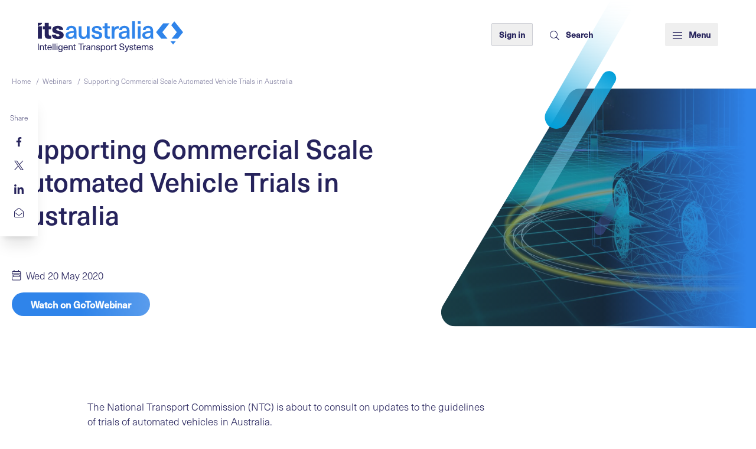

--- FILE ---
content_type: text/html; charset=UTF-8
request_url: https://its-australia.com.au/webinars/supporting-commercial-scale-automated-vehicle-trials-in-australia
body_size: 26228
content:
<!DOCTYPE html>
<html lang="en-AU" class="h-full">
<head>

  <!-- Google Tag Manager -->
  <script>(function(w,d,s,l,i){w[l]=w[l]||[];w[l].push({'gtm.start':
        new Date().getTime(),event:'gtm.js'});var f=d.getElementsByTagName(s)[0],
      j=d.createElement(s),dl=l!='dataLayer'?'&l='+l:'';j.async=true;j.src=
      'https://www.googletagmanager.com/gtm.js?id='+i+dl;f.parentNode.insertBefore(j,f);
    })(window,document,'script','dataLayer','GTM-TH4G4MS');</script>
  <!-- End Google Tag Manager -->

  
      <meta charset="utf-8">
    <meta http-equiv="x-ua-compatible" content="ie=edge">
    <meta http-equiv="content-type" content="text/html; charset=UTF-8">
    <link href="https://use.typekit.net/psz6cnn.css" rel="stylesheet">

    <meta name="viewport" content="width=device-width, initial-scale=1">
    <link rel="stylesheet" href="/dist/output.css" media="screen">

                              
    <title>ITS Australia - ITS AustraliaShaping Future Transport in Australia</title>
    <meta name="description" content="" />

    <meta name="viewport" content="width=device-width, initial-scale=1">
    <link rel="stylesheet" href="/dist/output.css" media="screen">
        <link rel="preconnect" href="https://fonts.googleapis.com">
    <link rel="preconnect" href="https://fonts.gstatic.com" crossorigin>
    <link rel="icon" type="image/png" href="/favicon-96x96.png" sizes="96x96" />
    <link rel="icon" type="image/svg+xml" href="/favicon.svg" />
    <link rel="shortcut icon" href="/favicon.ico" />
    <link rel="apple-touch-icon" sizes="180x180" href="/apple-touch-icon.png" />
    <meta name="apple-mobile-web-app-title" content="ITS Australia" />
    <link rel="manifest" href="/site.webmanifest" />
  
</head>

<body class="">

<!-- Google Tag Manager (noscript) -->
<noscript><iframe src="https://www.googletagmanager.com/ns.html?id=GTM-TH4G4MS"
                  height="0" width="0" style="display:none;visibility:hidden"></iframe></noscript>
<!-- End Google Tag Manager (noscript) -->


<header class="">
  <div class="h-16 md:h-32 hide-ie">
    <div class="flex py-3 md:py-2 md:py-6 px-6 md:px-16 justify-between items-center absolute inset-x-0 top-0 z-50 overflow-hidden"><a
        href="/" aria-current="page" class="nuxt-link-exact-active nuxt-link-active">
        <svg class="fill-current logo w-auto h-10 mb-1 md:h-16 pt-3" viewBox="0 0 194 41" fill="none" xmlns="http://www.w3.org/2000/svg">
  <g clip-path="url(#clip01)">
    <path d="M178.149 5.23889L185.658 14.5778L178.68 23.2333H187.023L194 14.5778L182.321 0.0759277L178.149 5.23889Z" fill="#2F84EA"/>
    <path d="M180.652 31.0537L184.292 26.5741H177.012L180.652 31.0537Z" fill="#2F84EA"/>
    <path d="M167.38 2.80933L157.9 14.5778L164.877 23.2334H173.22L166.242 14.5778L175.722 2.80933H167.38Z" fill="#2F84EA"/>
    <path d="M51.5716 12.6797V18.9056C51.5716 20.8797 51.7232 22.2463 52.0266 23.3093H48.6896C48.5379 22.626 48.4621 21.7908 48.4621 20.9556H48.3863C47.1728 22.7019 45.3526 23.613 42.7741 23.613C39.2854 23.613 37.1619 21.4871 37.1619 18.6778C37.1619 15.9445 38.7545 14.1982 43.5325 13.4389C44.8976 13.2111 46.7936 12.9834 48.0071 12.9834V12.3C48.0071 9.8704 46.6419 8.88336 44.7459 8.88336C42.6982 8.88336 41.5606 10.0222 41.4848 11.7685H37.8444C37.9961 8.65558 40.2713 6.15002 44.7459 6.15002C49.1447 6.15002 51.5716 8.35188 51.5716 12.6797ZM48.0071 15.413C46.8694 15.4889 45.2768 15.6408 44.215 15.8685C41.864 16.2482 40.9539 17.0074 40.9539 18.45C40.9539 19.8926 42.0157 20.8797 43.9117 20.8797C45.0493 20.8797 46.1869 20.5 46.9453 19.7408C47.8554 18.8297 48.0829 17.9185 48.0829 16.1722V15.413H48.0071Z" fill="#2F84EA"/>
    <path d="M54.6052 16.8556V6.68152H58.3214V16.476C58.3214 19.4371 59.6106 20.6519 61.6583 20.6519C63.7819 20.6519 65.4504 19.0574 65.4504 15.8686V6.68152H69.1665V23.2334H65.6779V21.1074H65.602C64.5403 22.626 62.7959 23.6889 60.6724 23.6889C56.9562 23.613 54.6052 21.3352 54.6052 16.8556Z" fill="#2F84EA"/>
    <path d="M85.3964 11.8444H81.8319C81.8319 9.87037 80.6943 8.88333 78.6466 8.88333C76.9023 8.88333 75.9163 9.64259 75.9163 10.8574C75.9163 12.3 77.054 12.6037 79.6325 13.2111C82.6661 13.9704 85.9273 14.7296 85.9273 18.6778C85.9273 21.7148 83.2729 23.7648 78.95 23.7648C74.5512 23.7648 71.821 21.7907 71.7451 17.8426H75.5371C75.5371 19.8926 76.7506 21.0315 79.0258 21.0315C80.9218 21.0315 82.0594 20.1963 82.0594 18.9815C82.0594 17.3111 80.7701 16.9315 77.8882 16.2481C75.0821 15.5648 72.2002 14.9574 72.2002 11.237C72.2002 8.27593 74.7787 6.30185 78.7224 6.30185C82.8937 6.15 85.3964 8.12408 85.3964 11.8444Z" fill="#2F84EA"/>
    <path d="M96.3933 20.2722V23.1573C95.8624 23.3092 95.0282 23.461 94.2698 23.461C90.7811 23.461 89.2643 22.0185 89.2643 18.374V9.49068H86.4582V6.68142H89.2643V2.50549H92.9805V6.68142H96.2416V9.49068H92.9805V17.7666C92.9805 19.6648 93.5872 20.3481 95.2557 20.3481C95.7107 20.424 96.1658 20.3481 96.3933 20.2722Z" fill="#2F84EA"/>
    <path d="M108.3 6.60559V9.8704C107.845 9.79448 107.39 9.71855 107.011 9.71855C104.053 9.71855 102.385 11.6167 102.385 15.1093V23.2334H98.6685V6.68151H102.157V9.11114H102.233C103.371 7.28892 104.887 6.45374 106.935 6.45374C107.39 6.45374 107.921 6.52966 108.3 6.60559Z" fill="#2F84EA"/>
    <path d="M122.407 12.6797V18.9056C122.407 20.8797 122.558 22.2463 122.862 23.3093H119.525C119.373 22.626 119.297 21.7908 119.297 20.9556H119.221C118.008 22.7019 116.188 23.613 113.609 23.613C110.12 23.613 107.997 21.4871 107.997 18.6778C107.997 15.9445 109.589 14.1982 114.367 13.4389C115.733 13.2111 117.629 12.9834 118.842 12.9834V12.3C118.842 9.8704 117.477 8.88336 115.581 8.88336C113.533 8.88336 112.396 10.0222 112.32 11.7685H108.679C108.831 8.65558 111.106 6.15002 115.581 6.15002C119.904 6.15002 122.407 8.35188 122.407 12.6797ZM118.766 15.413C117.629 15.4889 116.036 15.6408 114.974 15.8685C112.623 16.2482 111.713 17.0074 111.713 18.45C111.713 19.8926 112.775 20.8797 114.671 20.8797C115.808 20.8797 116.946 20.5 117.704 19.7408C118.615 18.8297 118.842 17.9185 118.842 16.1722V15.413H118.766Z" fill="#2F84EA"/>
    <path d="M129.687 0H125.971V23.2333H129.687V0Z" fill="#2F84EA"/>
    <path d="M133.479 0H137.195V3.56852H133.479V0ZM133.479 6.68148H137.195V23.2333H133.479V6.68148Z" fill="#2F84EA"/>
    <path d="M153.956 12.6797V18.9056C153.956 20.8797 154.108 22.2463 154.411 23.3093H151.074C150.923 22.626 150.847 21.7908 150.847 20.9556H150.771C149.557 22.7019 147.737 23.613 145.159 23.613C141.67 23.613 139.547 21.4871 139.547 18.6778C139.547 15.9445 141.139 14.1982 145.917 13.4389C147.282 13.2111 149.178 12.9834 150.392 12.9834V12.3C150.392 9.8704 149.027 8.88336 147.131 8.88336C145.083 8.88336 143.945 10.0222 143.869 11.7685H140.229C140.381 8.65558 142.656 6.15002 147.131 6.15002C151.529 6.15002 153.956 8.35188 153.956 12.6797ZM150.392 15.413C149.254 15.4889 147.661 15.6408 146.6 15.8685C144.249 16.2482 143.339 17.0074 143.339 18.45C143.339 19.8926 144.4 20.8797 146.296 20.8797C147.434 20.8797 148.572 20.5 149.33 19.7408C150.24 18.8297 150.468 17.9185 150.468 16.1722V15.413H150.392Z" fill="#2F84EA"/>
    <path d="M17.9742 19.0575V23.1575C17.2916 23.3852 16.0782 23.5371 15.2439 23.5371C11.0727 23.5371 9.25253 21.9426 9.25253 17.9945V10.6297H6.67395V6.68153H9.25253V2.2019H14.6372V6.68153H17.7467V10.6297H14.6372V16.7797C14.6372 18.526 15.2439 19.2852 16.7607 19.2852C17.2158 19.2093 17.6708 19.1334 17.9742 19.0575Z" class="fill-current"/>
    <path d="M33.9007 11.6926H28.7435C28.7435 10.1741 27.9093 9.56669 26.5442 9.56669C25.3307 9.56669 24.6482 10.0222 24.6482 10.8574C24.6482 11.8445 25.5582 12.1482 28.061 12.8315C31.1704 13.6667 34.5833 14.5778 34.5833 18.45C34.5833 21.6389 31.7013 23.7648 26.8475 23.7648C21.7662 23.7648 18.8843 21.8667 18.8843 17.8426H24.269C24.269 19.3611 25.1032 20.1963 26.8475 20.1963C28.2127 20.1963 28.9711 19.6648 28.9711 18.8297C28.9711 17.6148 27.9093 17.3111 25.179 16.5519C22.3729 15.8685 19.3393 15.1093 19.3393 11.313C19.3393 8.27595 21.9179 6.15002 26.62 6.15002C31.0946 6.15002 33.9007 7.97225 33.9007 11.6926Z" class="fill-current"/>
    <path d="M5.46091 6.68152H0.0762329V23.3093H5.46091V6.68152Z" class="fill-current"/>
    <path d="M5.46091 2.2019H0.0762329V6.68153L5.46091 3.56857V2.2019Z" class="fill-current"/>
    <path d="M1.13761 29.687H0V38.5703H1.13761V29.687Z" class="fill-current"/>
    <path d="M8.11493 34.6982V38.5704H7.05316V34.7741C7.05316 33.4834 6.52228 32.9519 5.61219 32.9519C4.7021 32.9519 3.9437 33.6352 3.9437 34.926V38.5704H2.80609V32.1926H3.86786V33.0278C4.24706 32.4204 4.92963 32.0408 5.76387 32.0408C7.28068 32.1167 8.11493 32.9519 8.11493 34.6982Z" class="fill-current"/>
    <path d="M12.362 37.6593V38.5704C12.2103 38.6463 11.907 38.6463 11.6795 38.6463C10.466 38.6463 9.93512 38.1148 9.93512 36.8241V33.1037H8.87335V32.1926H9.93512V30.6741H10.9969V32.1926H12.2862V33.1037H10.9969V36.6722C10.9969 37.4315 11.2244 37.6593 11.907 37.6593C12.0587 37.7352 12.2103 37.7352 12.362 37.6593Z" class="fill-current"/>
    <path d="M17.4433 36.6723H18.5809C18.3534 37.8111 17.4433 38.7223 15.7748 38.7223C13.8788 38.7223 12.817 37.3556 12.817 35.3056C12.817 33.4074 13.8788 32.0408 15.7748 32.0408C17.2158 32.0408 18.2017 32.876 18.5809 34.2426C18.6567 34.6223 18.7326 35.0778 18.7326 35.6093H13.9546C14.0305 37.2037 14.7889 37.8871 15.8506 37.8871C16.6849 37.8871 17.2916 37.4315 17.4433 36.6723ZM13.8788 34.7741H17.5191C17.4433 33.5593 16.6849 32.876 15.699 32.876C14.713 32.9519 14.0305 33.6352 13.8788 34.7741Z" class="fill-current"/>
    <path d="M20.8561 29.687H19.7944V38.5703H20.8561V29.687Z" class="fill-current"/>
    <path d="M23.5106 29.687H22.4488V38.5703H23.5106V29.687Z" class="fill-current"/>
    <path d="M25.1032 29.687H26.165V30.9018H25.1032V29.687ZM25.1032 32.2685H26.165V38.6463H25.1032V32.2685Z" class="fill-current"/>
    <path d="M31.9289 33.1797V32.2686H32.9906V38.2667C32.9906 40.1648 32.0047 41.076 30.1845 41.076C28.5919 41.076 27.6059 40.3167 27.5301 39.1019H28.5919C28.5919 39.8611 29.1986 40.2408 30.1087 40.2408C31.2463 40.2408 31.7772 39.6334 31.7772 38.2667V37.5834C31.3221 38.2667 30.7154 38.6463 29.8812 38.6463C28.2127 38.6463 27.2267 37.3556 27.2267 35.4574C27.2267 33.4834 28.2885 32.2686 29.8812 32.2686C30.8671 32.1167 31.4738 32.4204 31.9289 33.1797ZM28.516 35.3056C28.516 36.6723 29.1986 37.5834 30.2604 37.5834C31.3221 37.5834 32.0047 36.6723 32.0047 35.3056C32.0047 33.863 31.3221 33.0278 30.2604 33.0278C29.1986 33.0278 28.516 33.9389 28.516 35.3056Z" class="fill-current"/>
    <path d="M38.8304 36.6723H39.968C39.7405 37.8111 38.8304 38.7223 37.1619 38.7223C35.2659 38.7223 34.2041 37.3556 34.2041 35.3056C34.2041 33.4074 35.2659 32.0408 37.1619 32.0408C38.6028 32.0408 39.5888 32.876 39.968 34.2426C40.0438 34.6223 40.1197 35.0778 40.1197 35.6093H35.3417C35.4175 37.2037 36.176 37.8871 37.2377 37.8871C38.072 37.8871 38.6787 37.4315 38.8304 36.6723ZM35.2659 34.7741H38.9062C38.8304 33.5593 38.072 32.876 37.086 32.876C36.1001 32.9519 35.4175 33.6352 35.2659 34.7741Z" class="fill-current"/>
    <path d="M46.4902 34.6982V38.5704H45.4284V34.7741C45.4284 33.4834 44.8975 32.9519 43.9875 32.9519C43.0774 32.9519 42.319 33.6352 42.319 34.926V38.5704H41.2572V32.1926H42.319V33.0278C42.6982 32.4204 43.3807 32.0408 44.215 32.0408C45.6559 32.1167 46.4902 32.9519 46.4902 34.6982Z" class="fill-current"/>
    <path d="M50.7373 37.6593V38.5704C50.5856 38.6463 50.2823 38.6463 50.0548 38.6463C48.8413 38.6463 48.3104 38.1148 48.3104 36.8241V33.1037H47.2487V32.1926H48.3104V30.6741H49.3722V32.1926H50.6615V33.1037H49.3722V36.6722C49.3722 37.4315 49.5997 37.6593 50.2823 37.6593C50.434 37.7352 50.5856 37.7352 50.7373 37.6593Z" class="fill-current"/>
    <path d="M58.2455 30.75V38.5703H57.1079V30.75H54.0743V29.687H61.2791V30.75H58.2455Z" class="fill-current"/>
    <path d="M64.3127 32.2685V33.2555C64.161 33.2555 64.0094 33.2555 63.8577 33.2555C62.6442 33.2555 61.9617 34.0148 61.9617 35.4574V38.7222H60.8999V32.3444H61.9617V33.3315C62.4167 32.6481 63.0234 32.2685 63.8577 32.2685C63.9335 32.1926 64.161 32.1926 64.3127 32.2685Z" class="fill-current"/>
    <path d="M69.925 34.5463V36.976C69.925 37.6593 70.0008 38.1908 70.0766 38.5704H69.0907C69.0149 38.3426 69.0149 37.963 69.0149 37.6593C68.5598 38.3426 67.8773 38.7223 66.8155 38.7223C65.5262 38.7223 64.692 37.963 64.692 36.8241C64.692 35.7611 65.2987 35.0778 67.1189 34.85C67.6497 34.7741 68.484 34.6982 68.939 34.6223V34.3945C68.939 33.3315 68.3323 32.876 67.4981 32.876C66.588 32.876 66.0571 33.4074 66.0571 34.1667H64.9953C65.0712 32.9519 65.9054 32.0408 67.5739 32.0408C69.0149 32.0408 69.925 32.876 69.925 34.5463ZM68.8632 35.5334C68.4081 35.5334 67.7256 35.6093 67.1947 35.7611C66.1329 35.913 65.7537 36.2167 65.7537 36.8241C65.7537 37.5074 66.2088 37.8871 67.043 37.8871C67.5739 37.8871 68.0289 37.7352 68.3323 37.3556C68.7115 36.976 68.8632 36.5963 68.8632 35.8371V35.5334Z" class="fill-current"/>
    <path d="M76.7506 34.6982V38.5704H75.6888V34.7741C75.6888 33.4834 75.1579 32.9519 74.2478 32.9519C73.3377 32.9519 72.5793 33.6352 72.5793 34.926V38.5704H71.5176V32.1926H72.5793V33.0278C72.9585 32.4204 73.6411 32.0408 74.4754 32.0408C75.9163 32.1167 76.7506 32.9519 76.7506 34.6982Z" class="fill-current"/>
    <path d="M82.8178 34.2426H81.756C81.756 33.4074 81.2252 32.9518 80.3151 32.9518C79.5567 32.9518 79.1016 33.3315 79.1016 33.8629C79.1016 34.5463 79.5567 34.6222 80.6184 34.85C81.756 35.1537 83.0453 35.3815 83.0453 36.9C83.0453 38.0389 82.0594 38.7981 80.5426 38.7981C78.8741 38.7981 77.8882 37.9629 77.8882 36.5203H79.0258C79.0258 37.4315 79.6325 37.9629 80.6184 37.9629C81.4527 37.9629 81.9836 37.5833 81.9836 36.9759C81.9836 36.2166 81.4527 36.0648 80.2392 35.837C79.1775 35.6092 78.1157 35.3815 78.1157 33.9389C78.1157 32.8759 79.1016 32.1166 80.4668 32.1166C81.9077 32.0407 82.8178 32.8 82.8178 34.2426Z" class="fill-current"/>
    <path d="M89.871 35.3815C89.871 37.4315 88.8093 38.7223 87.2166 38.7223C86.3824 38.7223 85.624 38.3426 85.2448 37.6593V40.8482H84.183V32.2686H85.2448V33.1797C85.5481 32.4963 86.3065 32.1167 87.2166 32.1167C88.8093 32.1167 89.871 33.4074 89.871 35.3815ZM85.2448 35.3815C85.2448 36.9 85.9273 37.8111 86.9891 37.8111C88.0508 37.8111 88.8093 36.8241 88.8093 35.3815C88.8093 33.863 88.1267 32.9519 86.9891 32.9519C85.8515 32.9519 85.2448 33.9389 85.2448 35.3815Z" class="fill-current"/>
    <path d="M96.6966 35.4574C96.6966 37.5074 95.559 38.7982 93.663 38.7982C91.767 38.7982 90.6294 37.5074 90.6294 35.4574C90.6294 33.4074 91.767 32.1167 93.663 32.1167C95.559 32.0408 96.6966 33.3315 96.6966 35.4574ZM91.8428 35.4574C91.8428 36.976 92.5254 37.8871 93.7389 37.8871C94.8765 37.8871 95.6349 36.976 95.6349 35.4574C95.6349 33.9389 94.9523 33.0278 93.7389 33.0278C92.5254 32.9519 91.8428 33.9389 91.8428 35.4574Z" class="fill-current"/>
    <path d="M101.323 32.2685V33.2555C101.171 33.2555 101.02 33.2555 100.868 33.2555C99.6544 33.2555 98.9719 34.0148 98.9719 35.4574V38.7222H97.9101V32.3444H98.9719V33.3315C99.4269 32.6481 100.034 32.2685 100.868 32.2685C101.02 32.1926 101.171 32.1926 101.323 32.2685Z" class="fill-current"/>
    <path d="M105.267 37.6593V38.5704C105.115 38.6463 104.812 38.6463 104.584 38.6463C103.371 38.6463 102.84 38.1148 102.84 36.8241V33.1037H101.778V32.1926H102.84V30.6741H103.901V32.1926H105.191V33.1037H103.901V36.6722C103.901 37.4315 104.129 37.6593 104.812 37.6593C105.039 37.7352 105.191 37.7352 105.267 37.6593Z" class="fill-current"/>
    <path d="M115.278 32.4203H114.14C114.14 31.1296 113.382 30.4463 112.092 30.4463C111.03 30.4463 110.348 30.9777 110.348 31.8129C110.348 32.8 111.03 33.0277 112.471 33.4074C114.14 33.787 115.505 34.2426 115.505 36.0648C115.505 37.6592 114.292 38.7222 112.32 38.7222C110.272 38.7222 108.983 37.6592 108.983 35.6092H110.196C110.196 37.0518 111.03 37.7352 112.32 37.7352C113.609 37.7352 114.292 37.1277 114.292 36.1407C114.292 35.1537 113.533 34.9259 112.092 34.5463C110.348 34.0907 109.134 33.7111 109.134 31.8889C109.134 30.4463 110.272 29.4592 112.092 29.4592C114.216 29.5352 115.278 30.5222 115.278 32.4203Z" class="fill-current"/>
    <path d="M119.525 38.8741C118.918 40.4686 118.311 40.9241 116.946 40.9241C116.719 40.9241 116.567 40.9241 116.339 40.8482V39.9371C116.491 40.013 116.643 40.013 116.87 40.013C117.704 40.013 118.008 39.7093 118.463 38.5704L116.036 32.1926H117.249L119.07 37.2797L120.89 32.1926H122.027L119.525 38.8741Z" class="fill-current"/>
    <path d="M127.26 34.2426H126.199C126.199 33.4074 125.668 32.9518 124.758 32.9518C123.999 32.9518 123.544 33.3315 123.544 33.8629C123.544 34.5463 123.999 34.6222 125.061 34.85C126.199 35.1537 127.488 35.3815 127.488 36.9C127.488 38.0389 126.502 38.7981 124.985 38.7981C123.317 38.7981 122.331 37.9629 122.331 36.5203H123.468C123.468 37.4315 124.075 37.9629 125.061 37.9629C125.895 37.9629 126.426 37.5833 126.426 36.9759C126.426 36.2166 125.895 36.0648 124.682 35.837C123.62 35.6092 122.558 35.3815 122.558 33.9389C122.558 32.8759 123.544 32.1166 124.909 32.1166C126.35 32.0407 127.26 32.8 127.26 34.2426Z" class="fill-current"/>
    <path d="M131.432 37.6593V38.5704C131.28 38.6463 130.977 38.6463 130.749 38.6463C129.536 38.6463 129.005 38.1148 129.005 36.8241V33.1037H127.943V32.1926H129.005V30.6741H130.066V32.1926H131.356V33.1037H130.066V36.6722C130.066 37.4315 130.294 37.6593 130.977 37.6593C131.128 37.7352 131.28 37.7352 131.432 37.6593Z" class="fill-current"/>
    <path d="M136.513 36.6723H137.65C137.423 37.8111 136.513 38.7223 134.844 38.7223C132.948 38.7223 131.887 37.3556 131.887 35.3056C131.887 33.4074 132.948 32.0408 134.844 32.0408C136.285 32.0408 137.271 32.876 137.65 34.2426C137.726 34.6223 137.802 35.0778 137.802 35.6093H133.024C133.1 37.2037 133.858 37.8871 134.92 37.8871C135.754 37.8871 136.361 37.4315 136.513 36.6723ZM132.948 34.7741H136.589C136.513 33.5593 135.754 32.876 134.769 32.876C133.783 32.9519 133.024 33.6352 132.948 34.7741Z" class="fill-current"/>
    <path d="M147.737 34.6982V38.6463H146.676V34.7741C146.676 33.4834 146.221 33.0278 145.386 33.0278C144.476 33.0278 143.869 33.7871 143.869 35.0019V38.5704H142.808V34.5463C142.808 33.5593 142.353 32.9519 141.518 32.9519C140.608 32.9519 140.002 33.7111 140.002 35.0019V38.4945H138.94V32.1167H140.002V32.876C140.457 32.2685 141.063 31.9648 141.746 31.9648C142.656 31.9648 143.263 32.3445 143.642 33.1797C144.097 32.4204 144.704 31.9648 145.69 31.9648C146.979 32.1167 147.737 32.9519 147.737 34.6982Z" class="fill-current"/>
    <path d="M153.805 34.2426H152.743C152.743 33.4074 152.212 32.9518 151.302 32.9518C150.543 32.9518 150.088 33.3315 150.088 33.8629C150.088 34.5463 150.543 34.6222 151.605 34.85C152.743 35.1537 154.032 35.3815 154.032 36.9C154.032 38.0389 153.046 38.7981 151.529 38.7981C149.861 38.7981 148.875 37.9629 148.875 36.5203H150.012C150.012 37.4315 150.619 37.9629 151.605 37.9629C152.439 37.9629 152.97 37.5833 152.97 36.9759C152.97 36.2166 152.439 36.0648 151.226 35.837C150.164 35.6092 149.102 35.3815 149.102 33.9389C149.102 32.8759 150.088 32.1166 151.453 32.1166C152.894 32.0407 153.805 32.8 153.805 34.2426Z" class="fill-current"/>
  </g>
  <defs>
    <clipPath id="clip01">
      <rect width="194" height="41" fill="white"/>
    </clipPath>
  </defs>
</svg>

      </a>
      <div class="md:w-1/2 lg:w-1/3 flex justify-between"><a target="_blank" href="http://portal.its-australia.com.au/">
          <button class="tc-btn tc-btn-square hidden mr-4 md:inline-block border-grey-500 ">
            Sign in
          </button>
        </a>
        <a href="/search" class="tc-btn tc-btn-square border-transparent">

          <!-- Generator: Adobe Illustrator 24.0.0, SVG Export Plug-In . SVG Version: 6.00 Build 0)  -->
<svg id="Layer_1" class="fill-current w-auto h-6 md:h-4 md:mr-2 inline-block" version="1.1" xmlns="http://www.w3.org/2000/svg" xmlns:xlink="http://www.w3.org/1999/xlink" x="0px" y="0px" viewBox="0 0 500 500" style="enable-background: new 0 0 500 500;" xml:space="preserve">
<path d="M494.26,468.23L369.46,343.44c-2.22-2.22-5.13-3.39-8.22-3.39h-9.96c33.18-35.89,53.5-83.78,53.5-136.5
	c0-111.15-90.06-201.22-201.22-201.22S2.33,92.4,2.33,203.55S92.4,404.77,203.55,404.77c52.72,0,100.61-20.32,136.5-53.4v9.87
	c0,3.1,1.26,6,3.39,8.22l124.79,124.79c4.55,4.55,11.9,4.55,16.45,0l9.58-9.58C498.8,480.13,498.8,472.78,494.26,468.23z
	 M203.55,373.81c-94.13,0-170.26-76.13-170.26-170.26S109.43,33.29,203.55,33.29s170.26,76.13,170.26,170.26
	S297.68,373.81,203.55,373.81z"/>
</svg>


          <span class="hidden md:inline-block">Search</span></a>
        <div class="flex-1">&nbsp;</div>
        <button class="tc-btn tc-btn-square border-transparent btn-menu">
          <svg viewBox="0 0 20 20" xmlns="http://www.w3.org/2000/svg"
               class="md:mr-2 h-6 md:h-4 w-auto inline-block fill-current"><title>Menu</title>
            <path d="M0 3h20v2H0V3zm0 6h20v2H0V9zm0 6h20v2H0v-2z"></path>
          </svg>
          <span class="hidden md:inline-block">Menu</span></button>
        <button class="tc-btn tc-btn-square border-transparent" style="display:none;">
          <svg class="fill-current h-6 md:h-4 w-auto inline-block" viewBox="0 0 20 20" xmlns="http://www.w3.org/2000/svg">
  <title>Menu</title>
  <path d="M0 3h20v2H0V3zm0 6h20v2H0V9zm0 6h20v2H0v-2z"></path>
</svg>

        </button>
        <div class="menu-close cursor-pointer absolute top-0 right-0 transform translate-x-full transition-transform duration-300 z-50">
          <div class="slide-in-blurred-right">
            <span
              class="absolute inset-0  text-white flex items-center justify-center">
              <svg viewBox="0 0 22 21" fill="none"
                   xmlns="http://www.w3.org/2000/svg"
                   class="fill-current h-6 w-auto inline-block mr-3"><line
                  x1="0.747033" y1="20.6464" x2="20.546" y2="0.847457" stroke="white"></line><line x1="1.45414"
                                                                                                   y1="0.646447"
                                                                                                   x2="21.2531"
                                                                                                   y2="20.4454"
                                                                                                   stroke="white"></line></svg>
              Menu
            </span>
            <svg class="w-28 md:w-48" viewBox="0 0 217 120" fill="none" xmlns="http://www.w3.org/2000/svg">
              <path
                d="M149.071 -170.233C154.464 -179.384 164.294 -185 174.915 -185H484.095C507.396 -185 521.802 -159.595 509.84 -139.599L363.276 105.401C357.859 114.456 348.083 120 337.531 120H30.5063C7.29203 120 -7.12609 94.7654 4.66168 74.7666L149.071 -170.233Z"
                fill="url(#paint0_linear)"></path>
              <defs>
                <linearGradient id="paint0_linear" x1="-254.544" y1="-57.9912" x2="702.464" y2="-57.9912"
                                gradientUnits="userSpaceOnUse">
                  <stop offset="0.00251945" stop-color="#339999"></stop>
                  <stop offset="1" stop-color="#26235C"></stop>
                </linearGradient>
              </defs>
            </svg>
          </div>
        </div>
      </div>
    </div>



    <div class="menu-wrapper fixed inset-0 z-40 opacity-0 pointer-events-none transition-opacity duration-300">
      <div class="menu-backdrop absolute inset-0 z-40 bg-darkBlueGrey/50"></div>
      <div
        class="menu-element menu-element relative transform transition-transform duration-300 -translate-y-full
        pb-12 px-5 bg-grey text-white inset-x-0 pt-24 md:pt-48 overflow-auto md:h-auto z-40"
        style="box-shadow: rgba(0, 0, 0, 0.2) 0px 6px 15px 0px;">
        <div class="container mx-auto relative z-10">
          <div class="block md:flex justify-between">
            <ul class="parents font-medium block relative md:pl-8 text-2xl">
              <li class="hidden md:block tc-li-carret absolute left-[-1rem] transition-transform duration-300"
                  style="transform: translateY(0%);">
                <!-- Generator: Adobe Illustrator 24.0.0, SVG Export Plug-In . SVG Version: 6.00 Build 0)  -->
<svg id="Layer_1" class="h-6 my-3 w-auto text-blue" version="1.1" xmlns="http://www.w3.org/2000/svg" xmlns:xlink="http://www.w3.org/1999/xlink" x="0px" y="0px" viewBox="0 0 500 500" style="enable-background: new 0 0 500 500;" xml:space="preserve">
<path d="M387.54,266.48L159.16,491.37c-9.11,9.11-23.85,9.11-32.96,0l-13.76-13.76c-9.11-9.11-9.11-23.85,0-32.96L310.77,250
	L112.63,55.35c-9.11-9.11-9.11-23.85,0-32.96l13.76-13.76c9.11-9.11,23.85-9.11,32.96,0l228.38,224.89
	C396.65,242.63,396.65,257.37,387.54,266.48z" fill="currentColor"/>
</svg>

              </li>

              
                              
                                                                                                <li class="h-12">
                        <a href="https://its-australia.com.au/about-us" class="hover:text-blue transition">
                          About Us
                        </a>
                      </li>
                    
                  
                                                      <li class="h-12">
                      <a href="/membership/"  class="hover:text-blue transition">Membership</a>
                    </li>

                  
                                                      <li class="h-12">
                      <a href="/events/"  class="hover:text-blue transition">Events</a>
                    </li>

                  
                                                                                                <li class="h-12">
                        <a href="https://its-australia.com.au/policy-advocacy" class="hover:text-blue transition">
                          Policy &amp; Advocacy
                        </a>
                      </li>
                    
                  
                                                      <li class="h-12">
                      <a href="/news/"  class="hover:text-blue transition">News</a>
                    </li>

                  
                                                                                                <li class="h-12">
                        <a href="https://its-australia.com.au/contact" class="hover:text-blue transition">
                          Contact
                        </a>
                      </li>
                    
                  
                              
            </ul>


            
                          
              
                                                <div class="child hidden md:pl-20 md:mt-2 flex-1 text-base" style="">
                  <ul class="">
                                          
                      <li class="h-12 mb-4 block md:hidden">
                        <span label="Back" class="back block mb-4 text-blue-500 cursor-pointer">
                          <!-- Generator: Adobe Illustrator 24.0.0, SVG Export Plug-In . SVG Version: 6.00 Build 0)  -->
<svg id="Layer_1" class="h-6 my-3 w-auto fill-current" version="1.1" xmlns="http://www.w3.org/2000/svg" xmlns:xlink="http://www.w3.org/1999/xlink" x="0px" y="0px" viewBox="0 0 500 500" style="enable-background: new 0 0 500 500;" xml:space="preserve">
<path d="M112.46,233.52L340.84,8.63c9.11-9.11,23.85-9.11,32.96,0l13.76,13.76c9.11,9.11,9.11,23.85,0,32.96L189.23,250
	l198.14,194.65c9.11,9.11,9.11,23.85,0,32.96l-13.76,13.76c-9.11,9.11-23.85,9.11-32.96,0L112.27,266.48
	C103.35,257.37,103.35,242.63,112.46,233.52z" fill="currentColor"/>
</svg>

                        </span>
                      </li>


                                              
                                                                                <li class="mb-2 md:mb-4 leading-tight">
                              <a href="https://its-australia.com.au/about-us/our-industry" class="tc-btn-link leading-none relative">
                                Our Industry<br>
                                <div class="tc-btn-link__underline w-0 border-b bg-white absolute"></div>
                              </a>
                            </li>
                          
                                                                      
                                                                                <li class="mb-2 md:mb-4 leading-tight">
                              <a href="https://its-australia.com.au/about-us/our-association" class="tc-btn-link leading-none relative">
                                Our Association<br>
                                <div class="tc-btn-link__underline w-0 border-b bg-white absolute"></div>
                              </a>
                            </li>
                          
                                                                      
                                                    
                                                                      
                                                                                <li class="mb-2 md:mb-4 leading-tight">
                              <a href="https://its-australia.com.au/about-us/our-members" class="tc-btn-link leading-none relative">
                                Our Members<br>
                                <div class="tc-btn-link__underline w-0 border-b bg-white absolute"></div>
                              </a>
                            </li>
                          
                                                                      
                                                                                <li class="mb-2 md:mb-4 leading-tight">
                              <a href="https://its-australia.com.au/about-us/our-people" class="tc-btn-link leading-none relative">
                                Our People<br>
                                <div class="tc-btn-link__underline w-0 border-b bg-white absolute"></div>
                              </a>
                            </li>
                          
                                                                      
                                                                                <li class="mb-2 md:mb-4 leading-tight">
                              <a href="https://its-australia.com.au/about-us/nextgens" class="tc-btn-link leading-none relative">
                                NextGens<br>
                                <div class="tc-btn-link__underline w-0 border-b bg-white absolute"></div>
                              </a>
                            </li>
                          
                                                                      
                                                                                <li class="mb-2 md:mb-4 leading-tight">
                              <a href="https://its-australia.com.au/about-us/mentorship" class="tc-btn-link leading-none relative">
                                Mentorship<br>
                                <div class="tc-btn-link__underline w-0 border-b bg-white absolute"></div>
                              </a>
                            </li>
                          
                                              
                                      </ul>
                </div>
                
              
                                                <div class="child hidden md:pl-20 md:mt-2 flex-1 text-base" style="">
                  <ul class="">
                                          
                      <li class="h-12 mb-4 block md:hidden">
                        <span label="Back" class="back block mb-4 text-blue-500 cursor-pointer">
                          <!-- Generator: Adobe Illustrator 24.0.0, SVG Export Plug-In . SVG Version: 6.00 Build 0)  -->
<svg id="Layer_1" class="h-6 my-3 w-auto fill-current" version="1.1" xmlns="http://www.w3.org/2000/svg" xmlns:xlink="http://www.w3.org/1999/xlink" x="0px" y="0px" viewBox="0 0 500 500" style="enable-background: new 0 0 500 500;" xml:space="preserve">
<path d="M112.46,233.52L340.84,8.63c9.11-9.11,23.85-9.11,32.96,0l13.76,13.76c9.11,9.11,9.11,23.85,0,32.96L189.23,250
	l198.14,194.65c9.11,9.11,9.11,23.85,0,32.96l-13.76,13.76c-9.11,9.11-23.85,9.11-32.96,0L112.27,266.48
	C103.35,257.37,103.35,242.63,112.46,233.52z" fill="currentColor"/>
</svg>

                        </span>
                      </li>


                                              
                                                                                <li class="mb-2 md:mb-4 leading-tight">
                              <a href="https://its-australia.com.au/member-listing" class="tc-btn-link leading-none relative">
                                Member Directory<br>
                                <div class="tc-btn-link__underline w-0 border-b bg-white absolute"></div>
                              </a>
                            </li>
                          
                                                                      
                                                                                <li class="mb-2 md:mb-4 leading-tight">
                              <a href="https://its-australia.com.au/membership/our-members-membership" class="tc-btn-link leading-none relative">
                                Our Members<br>
                                <div class="tc-btn-link__underline w-0 border-b bg-white absolute"></div>
                              </a>
                            </li>
                          
                                                                      
                                                                                <li class="mb-2 md:mb-4 leading-tight">
                              <a href="https://its-australia.com.au/membership/membership-levels" class="tc-btn-link leading-none relative">
                                Membership Levels<br>
                                <div class="tc-btn-link__underline w-0 border-b bg-white absolute"></div>
                              </a>
                            </li>
                          
                                                                                                <li class="mb-2 md:mb-4 leading-tight">
                            <a href="https://www.portal.its-australia.com.au/Portal/Create_Account/Portal/CreateAccount.aspx" target="_blank"                               class="tc-btn-link leading-none relative">
                              Become a Member<br>
                              <div class="tc-btn-link__underline w-0 border-b bg-white absolute"></div>
                            </a>
                          </li>
                                                                                                <li class="mb-2 md:mb-4 leading-tight">
                            <a href="https://its-australia.com.au/innovation-showcase" target="_blank"                               class="tc-btn-link leading-none relative">
                              Innovation Showcase<br>
                              <div class="tc-btn-link__underline w-0 border-b bg-white absolute"></div>
                            </a>
                          </li>
                                              
                                      </ul>
                </div>
                
              
                                                <div class="child hidden md:pl-20 md:mt-2 flex-1 text-base" style="">
                  <ul class="">
                                          
                      <li class="h-12 mb-4 block md:hidden">
                        <span label="Back" class="back block mb-4 text-blue-500 cursor-pointer">
                          <!-- Generator: Adobe Illustrator 24.0.0, SVG Export Plug-In . SVG Version: 6.00 Build 0)  -->
<svg id="Layer_1" class="h-6 my-3 w-auto fill-current" version="1.1" xmlns="http://www.w3.org/2000/svg" xmlns:xlink="http://www.w3.org/1999/xlink" x="0px" y="0px" viewBox="0 0 500 500" style="enable-background: new 0 0 500 500;" xml:space="preserve">
<path d="M112.46,233.52L340.84,8.63c9.11-9.11,23.85-9.11,32.96,0l13.76,13.76c9.11,9.11,9.11,23.85,0,32.96L189.23,250
	l198.14,194.65c9.11,9.11,9.11,23.85,0,32.96l-13.76,13.76c-9.11,9.11-23.85,9.11-32.96,0L112.27,266.48
	C103.35,257.37,103.35,242.63,112.46,233.52z" fill="currentColor"/>
</svg>

                        </span>
                      </li>


                                                                        <li class="mb-2 md:mb-4 leading-tight">
                            <a href="https://its-australia.com.au/assets/PDFs/Events-Calendar-2025-2026.pdf" target="_blank"                               class="tc-btn-link leading-none relative">
                              EVENT CALENDAR 2025-26 — Download PDF<br>
                              <div class="tc-btn-link__underline w-0 border-b bg-white absolute"></div>
                            </a>
                          </li>
                                                                      
                                                                                <li class="mb-2 md:mb-4 leading-tight">
                              <a href="https://its-australia.com.au/events/16th-its-australia-awards" class="tc-btn-link leading-none relative">
                                16th ITS Australia Awards<br>
                                <div class="tc-btn-link__underline w-0 border-b bg-white absolute"></div>
                              </a>
                            </li>
                          
                                                                      
                                                                                <li class="mb-2 md:mb-4 leading-tight">
                              <a href="https://its-australia.com.au/events/roads-tolling-and-tech-2026-2" class="tc-btn-link leading-none relative">
                                Roads, Tolling and Tech 2026<br>
                                <div class="tc-btn-link__underline w-0 border-b bg-white absolute"></div>
                              </a>
                            </li>
                          
                                                                      
                                                                                <li class="mb-2 md:mb-4 leading-tight">
                              <a href="https://its-australia.com.au/events/2026-japan-study-tour" class="tc-btn-link leading-none relative">
                                2026 Japan Study Tour<br>
                                <div class="tc-btn-link__underline w-0 border-b bg-white absolute"></div>
                              </a>
                            </li>
                          
                                                                      
                                                                                <li class="mb-2 md:mb-4 leading-tight">
                              <a href="https://its-australia.com.au/events/mobility-2026-2" class="tc-btn-link leading-none relative">
                                Mobility 2026 / Powering Seamless Mobility<br>
                                <div class="tc-btn-link__underline w-0 border-b bg-white absolute"></div>
                              </a>
                            </li>
                          
                                                                      
                                                                                <li class="mb-2 md:mb-4 leading-tight">
                              <a href="https://its-australia.com.au/events/5th-international-on-freeway-and-tollway-operations" class="tc-btn-link leading-none relative">
                                5th International Symposium on Freeway and Tollway Operations<br>
                                <div class="tc-btn-link__underline w-0 border-b bg-white absolute"></div>
                              </a>
                            </li>
                          
                                              
                                          
                      <li class="h-12 mb-4 block md:hidden">
                        <span label="Back" class="back block mb-4 text-blue-500 cursor-pointer">
                          <!-- Generator: Adobe Illustrator 24.0.0, SVG Export Plug-In . SVG Version: 6.00 Build 0)  -->
<svg id="Layer_1" class="h-6 my-3 w-auto fill-current" version="1.1" xmlns="http://www.w3.org/2000/svg" xmlns:xlink="http://www.w3.org/1999/xlink" x="0px" y="0px" viewBox="0 0 500 500" style="enable-background: new 0 0 500 500;" xml:space="preserve">
<path d="M112.46,233.52L340.84,8.63c9.11-9.11,23.85-9.11,32.96,0l13.76,13.76c9.11,9.11,9.11,23.85,0,32.96L189.23,250
	l198.14,194.65c9.11,9.11,9.11,23.85,0,32.96l-13.76,13.76c-9.11,9.11-23.85,9.11-32.96,0L112.27,266.48
	C103.35,257.37,103.35,242.63,112.46,233.52z" fill="currentColor"/>
</svg>

                        </span>
                      </li>


                      
                                      </ul>
                </div>
                
              
                                                <div class="child hidden md:pl-20 md:mt-2 flex-1 text-base" style="">
                  <ul class="">
                                          
                      <li class="h-12 mb-4 block md:hidden">
                        <span label="Back" class="back block mb-4 text-blue-500 cursor-pointer">
                          <!-- Generator: Adobe Illustrator 24.0.0, SVG Export Plug-In . SVG Version: 6.00 Build 0)  -->
<svg id="Layer_1" class="h-6 my-3 w-auto fill-current" version="1.1" xmlns="http://www.w3.org/2000/svg" xmlns:xlink="http://www.w3.org/1999/xlink" x="0px" y="0px" viewBox="0 0 500 500" style="enable-background: new 0 0 500 500;" xml:space="preserve">
<path d="M112.46,233.52L340.84,8.63c9.11-9.11,23.85-9.11,32.96,0l13.76,13.76c9.11,9.11,9.11,23.85,0,32.96L189.23,250
	l198.14,194.65c9.11,9.11,9.11,23.85,0,32.96l-13.76,13.76c-9.11,9.11-23.85,9.11-32.96,0L112.27,266.48
	C103.35,257.37,103.35,242.63,112.46,233.52z" fill="currentColor"/>
</svg>

                        </span>
                      </li>


                                              
                                                                                <li class="mb-2 md:mb-4 leading-tight">
                              <a href="https://its-australia.com.au/policy-advocacy/research-in-progress" class="tc-btn-link leading-none relative">
                                Research In Progress<br>
                                <div class="tc-btn-link__underline w-0 border-b bg-white absolute"></div>
                              </a>
                            </li>
                          
                                                                      
                                                                                <li class="mb-2 md:mb-4 leading-tight">
                              <a href="https://its-australia.com.au/completed-research" class="tc-btn-link leading-none relative">
                                Completed Research<br>
                                <div class="tc-btn-link__underline w-0 border-b bg-white absolute"></div>
                              </a>
                            </li>
                          
                                                                      
                                                                                <li class="mb-2 md:mb-4 leading-tight">
                              <a href="https://its-australia.com.au/policy-advocacy/statements-submissions" class="tc-btn-link leading-none relative">
                                Statements &amp; Submissions<br>
                                <div class="tc-btn-link__underline w-0 border-b bg-white absolute"></div>
                              </a>
                            </li>
                          
                                                                      
                                                                                <li class="mb-2 md:mb-4 leading-tight">
                              <a href="https://its-australia.com.au/policy-advocacy/international-engagement" class="tc-btn-link leading-none relative">
                                International Engagement<br>
                                <div class="tc-btn-link__underline w-0 border-b bg-white absolute"></div>
                              </a>
                            </li>
                          
                                                                      
                                                                                <li class="mb-2 md:mb-4 leading-tight">
                              <a href="https://its-australia.com.au/innovation-showcase" class="tc-btn-link leading-none relative">
                                Innovation Showcase<br>
                                <div class="tc-btn-link__underline w-0 border-b bg-white absolute"></div>
                              </a>
                            </li>
                          
                                              
                                      </ul>
                </div>
                
              
                                                <div class="child hidden md:pl-20 md:mt-2 flex-1 text-base" style="">
                  <ul class="">
                                          
                      <li class="h-12 mb-4 block md:hidden">
                        <span label="Back" class="back block mb-4 text-blue-500 cursor-pointer">
                          <!-- Generator: Adobe Illustrator 24.0.0, SVG Export Plug-In . SVG Version: 6.00 Build 0)  -->
<svg id="Layer_1" class="h-6 my-3 w-auto fill-current" version="1.1" xmlns="http://www.w3.org/2000/svg" xmlns:xlink="http://www.w3.org/1999/xlink" x="0px" y="0px" viewBox="0 0 500 500" style="enable-background: new 0 0 500 500;" xml:space="preserve">
<path d="M112.46,233.52L340.84,8.63c9.11-9.11,23.85-9.11,32.96,0l13.76,13.76c9.11,9.11,9.11,23.85,0,32.96L189.23,250
	l198.14,194.65c9.11,9.11,9.11,23.85,0,32.96l-13.76,13.76c-9.11,9.11-23.85,9.11-32.96,0L112.27,266.48
	C103.35,257.37,103.35,242.63,112.46,233.52z" fill="currentColor"/>
</svg>

                        </span>
                      </li>


                                              
                                                                                <li class="mb-2 md:mb-4 leading-tight">
                              <a href="https://its-australia.com.au/news/groundbreaking-study-reveals-power-of-connected-data-to-transform-australian-transport-management" class="tc-btn-link leading-none relative">
                                Groundbreaking Study Reveals Power of Connected Data to Transform Australian Transport Management<br>
                                <div class="tc-btn-link__underline w-0 border-b bg-white absolute"></div>
                              </a>
                            </li>
                          
                                                                      
                                                                                <li class="mb-2 md:mb-4 leading-tight">
                              <a href="https://its-australia.com.au/news/its-australia-industry-vision-2025" class="tc-btn-link leading-none relative">
                                Industry Vision To Support Government and Industry Collaboration<br>
                                <div class="tc-btn-link__underline w-0 border-b bg-white absolute"></div>
                              </a>
                            </li>
                          
                                                                      
                                                                                <li class="mb-2 md:mb-4 leading-tight">
                              <a href="https://its-australia.com.au/news/celebrating-excellence-its-australia-announces-2025-award-winners" class="tc-btn-link leading-none relative">
                                Celebrating Excellence: 2025 Award Winners Announced<br>
                                <div class="tc-btn-link__underline w-0 border-b bg-white absolute"></div>
                              </a>
                            </li>
                          
                                                                      
                                                                                <li class="mb-2 md:mb-4 leading-tight">
                              <a href="https://its-australia.com.au/news/its-australia-board-elections-result-announced-3" class="tc-btn-link leading-none relative">
                                ITS Australia Board Elections Result Announced<br>
                                <div class="tc-btn-link__underline w-0 border-b bg-white absolute"></div>
                              </a>
                            </li>
                          
                                                                      
                                                                                <li class="mb-2 md:mb-4 leading-tight">
                              <a href="https://its-australia.com.au/news/re-thinking-road-revenue-at-roads-tolling-and-tech-2025" class="tc-btn-link leading-none relative">
                                Re-thinking Road Revenue at Roads, Tolling and Tech 2025<br>
                                <div class="tc-btn-link__underline w-0 border-b bg-white absolute"></div>
                              </a>
                            </li>
                          
                                                                      
                                                                                <li class="mb-2 md:mb-4 leading-tight">
                              <a href="https://its-australia.com.au/news/wa-traffic-operations-leader-honoured-with-max-lay-lifetime-achievement-award" class="tc-btn-link leading-none relative">
                                WA Traffic Operations Leader Honoured with Max Lay Lifetime Achievement Award<br>
                                <div class="tc-btn-link__underline w-0 border-b bg-white absolute"></div>
                              </a>
                            </li>
                          
                                                                      
                                                                                <li class="mb-2 md:mb-4 leading-tight">
                              <a href="https://its-australia.com.au/news/inaugural-its-australia-woman-of-the-year-announced" class="tc-btn-link leading-none relative">
                                Inaugural ITS Australia Woman of the Year Announced<br>
                                <div class="tc-btn-link__underline w-0 border-b bg-white absolute"></div>
                              </a>
                            </li>
                          
                                                                      
                                                                                <li class="mb-2 md:mb-4 leading-tight">
                              <a href="https://its-australia.com.au/news/introducing-the-wa-its-showcase-2025" class="tc-btn-link leading-none relative">
                                Introducing the WA ITS Showcase 2025<br>
                                <div class="tc-btn-link__underline w-0 border-b bg-white absolute"></div>
                              </a>
                            </li>
                          
                                              
                                          
                      <li class="h-12 mb-4 block md:hidden">
                        <span label="Back" class="back block mb-4 text-blue-500 cursor-pointer">
                          <!-- Generator: Adobe Illustrator 24.0.0, SVG Export Plug-In . SVG Version: 6.00 Build 0)  -->
<svg id="Layer_1" class="h-6 my-3 w-auto fill-current" version="1.1" xmlns="http://www.w3.org/2000/svg" xmlns:xlink="http://www.w3.org/1999/xlink" x="0px" y="0px" viewBox="0 0 500 500" style="enable-background: new 0 0 500 500;" xml:space="preserve">
<path d="M112.46,233.52L340.84,8.63c9.11-9.11,23.85-9.11,32.96,0l13.76,13.76c9.11,9.11,9.11,23.85,0,32.96L189.23,250
	l198.14,194.65c9.11,9.11,9.11,23.85,0,32.96l-13.76,13.76c-9.11,9.11-23.85,9.11-32.96,0L112.27,266.48
	C103.35,257.37,103.35,242.63,112.46,233.52z" fill="currentColor"/>
</svg>

                        </span>
                      </li>


                      
                                      </ul>
                </div>
                
              
                                
                          

            <div class="w-full md:w-1/4 pt-12 md:pt-0"><h5 class="font-medium opacity-50 mb-3">
                Contact
              </h5> <a href="tel:+61 3 9646 6466">T: +61 3 9646 6466</a> <br> <a href="mailto:admin@its-australia.com.au">@:
                admin@its-australia.com.au</a> <br> <br>
              <div class="flex text-white"><a href="https://linkedin.com/company/its-australia"
                                              class="inline-block mr-3 cursor-pointer">
                  <svg id="Layer_1" class="w-auto h-4 fill-current hover:opacity-100 opacity-50" version="1.1" xmlns="http://www.w3.org/2000/svg" xmlns:xlink="http://www.w3.org/1999/xlink" x="0px" y="0px" viewBox="0 0 500 500" style="enable-background: new 0 0 500 500;" xml:space="preserve"><path d="M113.17,497.73H10.44v-330.8h102.72V497.73z M61.75,121.81c-32.85,0-59.49-27.21-59.49-60.06
	c0-32.86,26.64-59.49,59.5-59.48c32.85,0,59.48,26.63,59.48,59.48C121.24,94.6,94.59,121.81,61.75,121.81z M497.63,497.73h-102.5
	V336.7c0-38.38-0.77-87.59-53.41-87.59c-53.41,0-61.59,41.7-61.59,84.83v163.8H177.51v-330.8h98.52v45.12h1.44
	c13.71-25.99,47.21-53.42,97.19-53.42c103.96,0,123.08,68.46,123.08,157.38v181.72H497.63z" fill="currentColor"></path></svg>

                </a> <a href="https://twitter.com/ITS_AUSTRALIA" class="cursor-pointer">
                  <svg class="w-auto h-4 fill-current opacity-50 hover:opacity-100" viewBox="0 0 1200 1227" fill="current" xmlns="http://www.w3.org/2000/svg">
  <path d="M714.163 519.284L1160.89 0H1055.03L667.137 450.887L357.328 0H0L468.492 681.821L0 1226.37H105.866L515.491 750.218L842.672 1226.37H1200L714.137 519.284H714.163ZM569.165 687.828L521.697 619.934L144.011 79.6944H306.615L611.412 515.685L658.88 583.579L1055.08 1150.3H892.476L569.165 687.854V687.828Z" fill="currentColor"/>
</svg>

                </a></div>
            </div>
          </div>
        </div>

        <svg class="menu-comet comet-fade-in absolute top-0 right-0 z-0 w-auto hidden md:block" width="571" height="530" viewBox="0 0 571 530" fill="none" xmlns="http://www.w3.org/2000/svg">
  <path d="M497.991 185.152C500.466 180.822 499.031 175.289 494.732 172.716C490.433 170.144 484.879 171.494 482.233 175.721L482.231 175.72L357 384.978L372.762 394.411L497.878 185.344C497.884 185.334 497.89 185.324 497.896 185.313C497.903 185.303 497.909 185.293 497.915 185.282L497.993 185.153L497.991 185.152Z" fill="url(#fsjkdnfdsanfckdsjfnbjd)"/>
  <path d="M430.139 216.88C426.582 222.766 418.952 224.748 412.969 221.294C406.986 217.839 404.888 210.24 408.206 204.217L408.204 204.216L489.157 64L511.095 76.6658L430.141 216.881L430.139 216.88Z" fill="url(#cdmskdjdskjbnfde)"/>
  <path opacity="0.4" d="M15.1342 455.441C13.9928 457.513 14.7145 460.126 16.7722 461.314C18.8298 462.502 21.4539 461.82 22.6772 459.796L22.6782 459.797L195.56 160.356L188.016 156L15.1849 455.352C15.1825 455.356 15.1802 455.36 15.1778 455.364C15.1755 455.368 15.1731 455.372 15.1708 455.376L15.1342 455.441Z" fill="url(#mnfskddksmdksmdk)"/>
  <defs>
    <linearGradient id="fsjkdnfdsanfckdsjfnbjd" x1="494.732" y1="172.716" x2="366.45" y2="385.322" gradientUnits="userSpaceOnUse">
      <stop stop-color="#2F84EA"/>
      <stop offset="1" stop-color="#26235C"/>
    </linearGradient>
    <linearGradient id="cdmskdjdskjbnfde" x1="412.969" y1="221.294" x2="494.5" y2="84.4578" gradientUnits="userSpaceOnUse">
      <stop stop-color="#4E57AA"/>
      <stop offset="0.627593" stop-color="#26235C"/>
    </linearGradient>
    <linearGradient id="mnfskddksmdksmdk" x1="16.7724" y1="461.314" x2="206.48" y2="137.537" gradientUnits="userSpaceOnUse">
      <stop stop-color="#4E57AA"/>
      <stop offset="1" stop-color="#26235C"/>
    </linearGradient>
  </defs>
</svg>


      </div>

    </div>


    <div class="block">
      <div class="absolute"></div>
    </div>
  </div>
</header>



<main role="main">
  
  <div class="w-full relative md:pb-0 overflow-hidden -mt-32">
    <div class="container flex flex-wrap">
      <div class="w-full md:w-7/12 z-10 mt-32">
        <div class="w-full flex-initial px-5 flex flex-col">
          <div class="flex-1">

            
  <div class="c-breadcrumb text-xs md:text-xs">
    <ol class="c-breadcrumb__items crumbs flex gap-1 items-center mb-3">
                        <li class="c-breadcrumb__item">
            <a class="c-breadcrumb__link capitalize" href="https://its-australia.com.au">
              <span class="flex gap-1 opacity-60 cursor-alias hover:opacity-100 transition whitespace-nowrap">Home &nbsp; / &nbsp;</span>
            </a>
          </li>
                                <li class="c-breadcrumb__item">
            <a class="c-breadcrumb__link capitalize" href="https://its-australia.com.au/webinars">
              <span class="flex gap-1 opacity-60 cursor-alias hover:opacity-100 transition whitespace-nowrap">Webinars &nbsp; / &nbsp;</span>
            </a>
          </li>
                                <li class="c-breadcrumb__item">
            <span class="opacity-60 whitespace-nowrap">Supporting Commercial Scale Automated Vehicle Trials in Australia</span>
          </li>
                  </ol>
  </div>

                                                <div
  class="sharing-bar z-50 xl:px-2 xl:py-8 xl:shadow-xl flex xl:flex-col items-center bg-white hidden lg:flex fixed bottom-0 xl:bottom-auto left-0">
  <span class="hidden xl:inline-block text-xs opacity-75">Share</span>
  <ul class="flex xl:block">
    <li>
      <a href="https://www.facebook.com/sharer/sharer.php?u=https%3A%2F%2Fits-australia.com.au%2Fwebinars%2Fsupporting-commercial-scale-automated-vehicle-trials-in-australia&quote=Supporting%20Commercial%20Scale%20Automated%20Vehicle%20Trials%20in%20Australia"
         target="_blank"
         class="group">
        <!-- Generator: Adobe Illustrator 24.0.0, SVG Export Plug-In . SVG Version: 6.00 Build 0)  -->
<svg id="Layer_1" class="w-auto h-4 mx-4 my-6 xl:mb-0 transition group-hover:scale-125 group-hover:text-blue" version="1.1" xmlns="http://www.w3.org/2000/svg" xmlns:xlink="http://www.w3.org/1999/xlink" x="0px" y="0px" viewBox="0 0 500 500" style="enable-background: new 0 0 500 500;" xml:space="preserve">
<path d="M365.29,280.97l13.76-89.67h-86.04v-58.19c0-24.53,12.02-48.44,50.55-48.44h39.12V8.32c0,0-35.5-6.06-69.43-6.06
	c-70.86,0-117.17,42.95-117.17,120.69v68.34h-78.76v89.67h78.76v216.77h96.94V280.97H365.29z" fill="currentColor"/>
</svg>

      </a>
    </li>
    <li>
      <a href="https://twitter.com/share?text=Supporting%20Commercial%20Scale%20Automated%20Vehicle%20Trials%20in%20Australia&url=https%3A%2F%2Fits-australia.com.au%2Fwebinars%2Fsupporting-commercial-scale-automated-vehicle-trials-in-australia"
         target="_blank"
         class="group">
        <svg class="w-auto h-4 mx-4 my-6 xl:mb-0 transition group-hover:scale-125 group-hover:text-blue" viewBox="0 0 1200 1227" fill="current" xmlns="http://www.w3.org/2000/svg">
  <path d="M714.163 519.284L1160.89 0H1055.03L667.137 450.887L357.328 0H0L468.492 681.821L0 1226.37H105.866L515.491 750.218L842.672 1226.37H1200L714.137 519.284H714.163ZM569.165 687.828L521.697 619.934L144.011 79.6944H306.615L611.412 515.685L658.88 583.579L1055.08 1150.3H892.476L569.165 687.854V687.828Z" fill="currentColor"/>
</svg>

      </a>
    </li>
    <li>
      <a href="https://www.linkedin.com/sharing/share-offsite/?url=https%3A%2F%2Fits-australia.com.au%2Fwebinars%2Fsupporting-commercial-scale-automated-vehicle-trials-in-australia"
         target="_blank"
         class="group">
        <svg id="Layer_1" class="w-auto h-4 fill-current hover:opacity-100 mx-4 my-6 xl:mb-0 transition group-hover:scale-125 group-hover:text-blue" version="1.1" xmlns="http://www.w3.org/2000/svg" xmlns:xlink="http://www.w3.org/1999/xlink" x="0px" y="0px" viewBox="0 0 500 500" style="enable-background: new 0 0 500 500;" xml:space="preserve"><path d="M113.17,497.73H10.44v-330.8h102.72V497.73z M61.75,121.81c-32.85,0-59.49-27.21-59.49-60.06
	c0-32.86,26.64-59.49,59.5-59.48c32.85,0,59.48,26.63,59.48,59.48C121.24,94.6,94.59,121.81,61.75,121.81z M497.63,497.73h-102.5
	V336.7c0-38.38-0.77-87.59-53.41-87.59c-53.41,0-61.59,41.7-61.59,84.83v163.8H177.51v-330.8h98.52v45.12h1.44
	c13.71-25.99,47.21-53.42,97.19-53.42c103.96,0,123.08,68.46,123.08,157.38v181.72H497.63z" fill="currentColor"></path></svg>

      </a>
    </li>
    <li>
      <a href="mailto:?subject=Check%20out%20this%20article%20on%20ITS%20Australia%20titled:%20Supporting%20Commercial%20Scale%20Automated%20Vehicle%20Trials%20in%20Australia&body=https%3A%2F%2Fits-australia.com.au%2Fwebinars%2Fsupporting-commercial-scale-automated-vehicle-trials-in-australia"
         class="group">
        <!-- Generator: Adobe Illustrator 24.0.0, SVG Export Plug-In . SVG Version: 6.00 Build 0)  -->
<svg id="Layer_1" class="w-auto h-4 mx-4 my-6 xl:mb-0 transition group-hover:scale-125 group-hover:text-blue" version="1.1" xmlns="http://www.w3.org/2000/svg" xmlns:xlink="http://www.w3.org/1999/xlink" x="0px" y="0px" viewBox="0 0 500 500" style="enable-background: new 0 0 500 500;" xml:space="preserve">
<path d="M340.49,52.45C320.08,36.19,285.82,1.77,250,1.77c-35.55,0-69.28,33.71-90.48,50.67c-33.54,26.62-106.2,85.23-140.69,113.46
	c-10.8,8.84-17.06,22.06-17.06,36.01v249.76c0,25.71,20.84,46.54,46.54,46.54h403.37c25.71,0,46.54-20.84,46.54-46.54V201.92
	c0-13.96-6.26-27.18-17.06-36.02C446.67,137.67,374.02,79.07,340.49,52.45z M451.68,467.2H48.32c-8.57,0-15.51-6.95-15.51-15.51
	V201.67c0-4.66,2.09-9.07,5.7-12.02c25.48-20.8,118.08-95.26,140.32-112.91C195.91,63.12,227.04,32.8,250,32.8
	c22.97,0,54.09,30.32,71.18,43.94c22.24,17.65,114.84,92.12,140.32,112.93c3.61,2.95,5.7,7.36,5.7,12.01v249.99
	C467.2,460.25,460.25,467.2,451.68,467.2L451.68,467.2z M443.2,257.45c4.06,5,3.29,12.35-1.72,16.39
	c-22.13,17.87-53.46,42.89-100.99,80.62c-20.41,16.29-55.14,50.92-90.48,50.67c-35.47,0.26-70.61-34.82-90.48-50.68
	c-47.53-37.73-78.85-62.75-100.99-80.62c-5.01-4.05-5.78-11.39-1.72-16.39l4.89-6.02c4.04-4.98,11.35-5.75,16.34-1.72
	c22.07,17.82,53.34,42.8,100.78,80.46c16.34,13.03,48.68,44.3,71.18,43.94c22.51,0.36,54.84-30.91,71.18-43.94
	c47.44-37.66,78.71-62.64,100.78-80.46c4.99-4.03,12.29-3.26,16.34,1.72L443.2,257.45z" fill="currentColor"/>
</svg>

      </a>
    </li>
  </ul>
</div>


          </div>
        </div>
        <div class="w-full flex-initial px-5 h-hero flex flex-col justify-center">
          <div class="text-grey max-w-2xl">
            <h4 class="tc-category font-bold py-2 xl:py-6">
                            
                          </h4>

            <h1 class="tc-h1 md:mt-4 mb-8 md:mb-16 text-balance">
              Supporting Commercial Scale Automated Vehicle Trials in Australia
            </h1>

          </div>

                    <div class="pb-5">
            <div class="tc-wysiwyg">
              <div class="flex mb-4">
                <svg class="calendar-icon fill-current inline-block w-4 mr-2" width="20" height="23" viewBox="0 0 20 23" fill="none" xmlns="http://www.w3.org/2000/svg">
  <path d="M17.1875 3.5H15.125V1.09375C15.125 0.921875 14.9531 0.75 14.7812 0.75H14.0938C13.8789 0.75 13.75 0.921875 13.75 1.09375V3.5H5.5V1.09375C5.5 0.921875 5.32812 0.75 5.15625 0.75H4.46875C4.25391 0.75 4.125 0.921875 4.125 1.09375V3.5H2.0625C0.902344 3.5 0 4.44531 0 5.5625V20.6875C0 21.8477 0.902344 22.75 2.0625 22.75H17.1875C18.3047 22.75 19.25 21.8477 19.25 20.6875V5.5625C19.25 4.44531 18.3047 3.5 17.1875 3.5ZM17.875 20.6875C17.875 21.0742 17.5312 21.375 17.1875 21.375H2.0625C1.67578 21.375 1.375 21.0742 1.375 20.6875V9H17.875V20.6875ZM17.875 7.625H1.375V5.5625C1.375 5.21875 1.67578 4.875 2.0625 4.875H17.1875C17.5312 4.875 17.875 5.21875 17.875 5.5625V7.625ZM3.4375 15.875H15.8125C16.1562 15.875 16.5 15.5742 16.5 15.1875V11.0625C16.5 10.7188 16.1562 10.375 15.8125 10.375H3.4375C3.05078 10.375 2.75 10.7188 2.75 11.0625V15.1875C2.75 15.5742 3.05078 15.875 3.4375 15.875ZM4.125 11.75H15.125V14.5H4.125V11.75Z" fill="currentColor"/>
</svg>

                <div>
                  <p><span class="date-solo">Wed 20 May 2020</span></p>
                </div>

              </div>
              <a href="https://attendee.gotowebinar.com/recording/671366604992141314" target="_blank">
                <button class="tc-btn tc-btn-rounded tc-btn-primary bg-gradient-blue-to-purple-lighter font-bold">
                  Watch on GoToWebinar
                </button>
              </a></div>
          </div>
          
        </div>
      </div>
      <div class="w-full md:w-5/12 relative z-0 text-right">

        <svg viewBox="0 0 706 700" fill="none" xmlns="http://www.w3.org/2000/svg"
             xmlns:xlink="http://www.w3.org/1999/xlink"
             class="-mt-16 md:mt-0 inline-block h-auto w-11/12 md:h-full md:w-auto">
          <g clip-path="url(#clip0)">
            <rect width="706" height="700" fill=""></rect>
            <mask id="mask0" mask-type="alpha" maskUnits="userSpaceOnUse" x="-1" y="188" width="732" height="509">
              <path
                d="M271.948 203.425C277.364 194.365 287.143 188.818 297.698 188.818H700C716.569 188.818 730 202.25 730 218.818V666.818C730 683.387 716.569 696.818 700 696.818H29.8856C6.58851 696.818 -7.81801 671.422 4.13584 651.425L271.948 203.425Z"
                fill="#C4C4C4"></path>
            </mask>
            <g mask="url(#mask0)">
              <rect x="-412.067" y="188.818" width="1499.62" height="508" fill="url(#pattern0)"></rect>
              <rect refs="heroHeight" x="-412.067" y="188.818" width="1499.62" height="508" fill="url(#paint0_linear)"
                    fill-opacity="0.5"></rect>
            </g>
            <path fill-rule="evenodd" clip-rule="evenodd"
                  d="M372.096 174.783C376.275 167.472 373.851 158.127 366.592 153.783C359.333 149.439 349.952 151.719 345.484 158.857L345.481 158.855L133.999 512.236L160.617 528.165L371.925 175.074C371.928 175.068 371.932 175.062 371.936 175.056C371.94 175.049 371.943 175.043 371.947 175.037L372.098 174.784L372.096 174.783Z"
                  fill="url(#paint1_linear)"></path>
            <path fill-rule="evenodd" clip-rule="evenodd"
                  d="M224.695 238.464C218.263 250.137 222.33 264.864 233.926 271.559C245.521 278.253 260.308 274.412 267.202 263.005L267.208 263.008L593.099 -301.453L550.583 -326L224.983 237.955C224.969 237.979 224.955 238.004 224.941 238.028C224.927 238.052 224.913 238.077 224.899 238.101L224.691 238.461L224.695 238.464Z"
                  fill="url(#paint2_linear)"></path>
            <path opacity="0.5" fill-rule="evenodd" clip-rule="evenodd"
                  d="M348.674 496.373C345.428 501.743 338.467 503.551 333.008 500.4C327.549 497.248 325.634 490.315 328.662 484.819L328.66 484.818L404.87 352.818L424.886 364.374L348.676 496.374L348.674 496.373Z"
                  fill="url(#paint3_linear)"></path>
          </g>
          <defs>
            <pattern id="pattern0" patternUnits="userSpaceOnUse" width="100%" height="100%" x="0" y="0">
                             <image id="image0"
                     xlink:href="https://its-australia.com.au/assets/Hero-Pics/Car-Render-Hero.jpg"
                     x="0" y="0" width="100%" height="100%" preserveAspectRatio="xMinYMin slice">
              </image>


              /&gt;
            </pattern>
            <linearGradient id="paint0_linear" x1="708.114" y1="408.245" x2="46.1468" y2="408.245"
                            gradientUnits="userSpaceOnUse">
              <stop offset="0.015625" stop-color="#2525B1"></stop>
              <stop offset="1" stop-color="#019FDA"></stop>
            </linearGradient>
            <linearGradient id="paint1_linear" x1="366.592" y1="153.783" x2="149.959" y2="512.818"
                            gradientUnits="userSpaceOnUse">
              <stop stop-color="#009FDA"></stop>
              <stop offset="1" stop-color="white" stop-opacity="0"></stop>
            </linearGradient>
            <linearGradient id="paint2_linear" x1="233.926" y1="271.559" x2="398.319" y2="-6.22052"
                            gradientUnits="userSpaceOnUse">
              <stop stop-color="#009FDA"></stop>
              <stop offset="1" stop-color="white" stop-opacity="0"></stop>
            </linearGradient>
            <linearGradient id="paint3_linear" x1="333.008" y1="500.4" x2="405" y2="374.863"
                            gradientUnits="userSpaceOnUse">
              <stop stop-color="#4E57AA"></stop>
              <stop offset="1" stop-color="#313A51" stop-opacity="0"></stop>
            </linearGradient>
            <clipPath id="clip0">
              <rect width="706" height="700" fill="white"></rect>
            </clipPath>
            <image id="image0"
                   xlink:href="https://its-australia.com.au/assets/Hero-Pics/Car-Render-Hero.jpg"
                   width="1920" height="650">
            </image>
          </defs>
        </svg>


        <div class="band absolute hidden lg:block">
          <div class="band_gradient"></div>
          <div class="band_solid"></div>
        </div>
      </div>
    </div>
  </div>


  <div class="container py-6 md:py-12">
      </div>

  	
  <div class="bg-white text-grey mb-6 md:mb-12">
	  <div class="mb-6 md:mb-12 bg-white text-undefined">
  <div class="container container-lg-max px-5">
    <div class="flex w-full justify-start">
      <div class="w-full max-w-md lg:max-w-2xl">
        <div class="tc-wysiwyg">
          <p><br></p><p>The National Transport Commission (NTC) is about to <a href="https://www.ntc.gov.au/transport-reform/ntc-projects/review-guidelines-trials-automated-vehicles" target="_blank">consult on updates to the guidelines of trials of automated vehicles in Australia</a>. </p>
<p>Early trials of automated vehicles in states and territories relied on exemptions from state laws such as the road rules and road safety acts, without any uniform guidance for governments and trialling organisations. The guidelines were developed to lessen the risk of differing conditions for trials across states and territories, which might add cost to industry and slow the uptake of automated vehicles and the benefits that they can provide.</p>
<p>This webinar will discuss the guidelines and we want to hear from you on whether the guidelines have been of assistance to governments and trialling organisations and if they can be updated to further ensure a nationally consistent and safe approach to trials. </p>
        </div>

        
      </div>
    </div>
  </div>
</div>
  </div>
	
  <div class="bg- text- mb-6 md:mb-12">
	  <div class="container container-lg-max px-5">
  <div class="flex w-full justify-start">
    <div class="w-full">
      <div class="py-6 md:py-12">
        <h4 class="tc-h2 mb-6">
                    Panellists
                  </h4>
        <div class="flex flex-wrap overflow-hidden justify-center">
                                    <div class="profile w-1/2 overflow-hidden md:w-1/5 mb-6">
    <div><a href="#" class="js-modal" data-modal-prefix-class="simple-animated"
            data-modal-content-id="modal_id_rahila-david"
            data-modal-close-text="Close">
                <span class="profile--img block relative pb-100 bg-gradient-blue-to-purple">

                                              <div class="img-display relative" style="padding-bottom: 100%">
      <img src="https://its-australia.com.au/assets/People/_large/Rahila-David.jpg" alt="Rahila David" class="absolute w-full h-full top-0 object-cover">
    </div>
  

                  </span>
        <span
          class="profile--text block border-r border-blue p-4 text-center text-sm"><span>Rahila David</span> <span
            class="block text-xs text-mediumGrey"><span> Principal Policy Advisor </span> <span>/</span> <span> National Transport Commission </span> </span></span>
      </a>



      <div id="modal_id_rahila-david" class="hidden">
        <div class="bg-gradient-blue-to-purple-lighter text-white shadow-lg modal-container bg-white p-16 mx-auto rounded shadow-lg z-50 overflow-y-auto max-h-screen">

          <div class="flex flex-wrap -mx-3 overflow-hidden">
            <div class="my-3 px-3 w-full overflow-hidden md:w-7/12 pr-6">
              <h2 class="text-2xl font-bold mb-4 leading-tight">
                Rahila David
              </h2>
              <p class="text-lg uppercase"></p>
              <p class="text-lg mb-8"><span> Principal Policy Advisor </span>
                <span>/</span> <span> National Transport Commission </span>               </p>
              <div class="tc-wysiwyg"><div> <p>Rahila David is Principal Policy Advisor in the Future Technologies Team at the National Transport Commission (NTC). She is currently leading the NTC’s review of the ‘<em>Guidelines for trials of automated vehicles in Australia’</em>. Rahila has also played a key role in developing a safety assurance approach for the commercial deployment automated vehicles. Her work has taken her around the country to gain input from government and industry on proposals for regulatory reform. Prior to joining the NTC, Rahila worked in a range of government policy areas including energy and local government in the United Kingdom and New Zealand.</p></div></div>
            </div>
            <div class="my-3 px-3 w-full overflow-hidden md:w-5/12">
                                      <div class="img-display relative" style="padding-bottom: 100%">
      <img src="https://its-australia.com.au/assets/People/_large/Rahila-David.jpg" alt="Rahila David" class="absolute w-full h-full top-0 object-cover">
    </div>
  
              </div>
          </div>

        </div>
      </div>








    </div>
  </div>

                          <div class="profile w-1/2 overflow-hidden md:w-1/5 mb-6">
    <div><a href="#" class="js-modal" data-modal-prefix-class="simple-animated"
            data-modal-content-id="modal_id_greg-giraud"
            data-modal-close-text="Close">
                <span class="profile--img block relative pb-100 bg-gradient-blue-to-purple">

                                              <div class="img-display relative" style="padding-bottom: 100%">
      <img src="https://its-australia.com.au/assets/People/_large/Greg-Giraud.jpg" alt="Greg Giraud" class="absolute w-full h-full top-0 object-cover">
    </div>
  

                  </span>
        <span
          class="profile--text block border-r border-blue p-4 text-center text-sm"><span>Greg Giraud</span> <span
            class="block text-xs text-mediumGrey"><span> Managing Director - Australia and New Zealand </span> <span>/</span> <span> EasyMile </span> </span></span>
      </a>



      <div id="modal_id_greg-giraud" class="hidden">
        <div class="bg-gradient-blue-to-purple-lighter text-white shadow-lg modal-container bg-white p-16 mx-auto rounded shadow-lg z-50 overflow-y-auto max-h-screen">

          <div class="flex flex-wrap -mx-3 overflow-hidden">
            <div class="my-3 px-3 w-full overflow-hidden md:w-7/12 pr-6">
              <h2 class="text-2xl font-bold mb-4 leading-tight">
                Greg Giraud
              </h2>
              <p class="text-lg uppercase"></p>
              <p class="text-lg mb-8"><span> Managing Director - Australia and New Zealand </span>
                <span>/</span> <span> EasyMile </span>               </p>
              <div class="tc-wysiwyg"><div> </div></div>
            </div>
            <div class="my-3 px-3 w-full overflow-hidden md:w-5/12">
                                      <div class="img-display relative" style="padding-bottom: 100%">
      <img src="https://its-australia.com.au/assets/People/_large/Greg-Giraud.jpg" alt="Greg Giraud" class="absolute w-full h-full top-0 object-cover">
    </div>
  
              </div>
          </div>

        </div>
      </div>








    </div>
  </div>

                  </div>
      </div>
    </div>
  </div>
</div>
  </div>
	
  <div class="bg-white text-grey mb-6 md:mb-12">
	  <div class="mb-6 md:mb-12 bg-white text-undefined">
  <div class="container container-lg-max px-5">
    <div class="flex w-full justify-start">
      <div class="w-full max-w-md lg:max-w-2xl">
        <div class="tc-wysiwyg">
          <h1>Webinar Q&A</h1>
        </div>

        
      </div>
    </div>
  </div>
</div>
  </div>
</main>



<footer>
    <div class="flex bg-grey px-6 justify-between items-center relative z-0 mt-8">
      <div class="container mx-auto relative z-20">
        <div class="md:flex mb-6">
          <div class="flex-none w-full md:max-w-sm text-white relative h-64">
            <div class="flex items-center h-full z-30 relative">
              <div class="absolute mr-24 sm:mr-64 md:mr-40"><p class="font-medium text-xl leading-tight mb-16">
                  Membership of ITS Australia offers a range of benefits
                </p></div>
            </div>
            <svg viewBox="0 0 872 419" fill="none" xmlns="http://www.w3.org/2000/svg"
                 class="leftsvg w-[652px] absolute top-0 right-0 z-10 -mr-6 sm:mr-24 md:mr-8 block -mt-8">
              <g clip-path="url(#clip0_a)">
                <rect width="872" height="419"></rect>
                <path
                  d="M165.155 14.791C170.545 5.62695 180.382 0 191.014 0H838.154C861.442 0 875.85 25.3799 863.913 45.3767L700.951 318.377C695.538 327.446 685.754 333 675.192 333H30.4487C7.24707 333 -7.17272 307.79 4.58973 287.791L165.155 14.791Z"
                  fill="url(#paint0_linear_a)"></path>
                <path fill-rule="evenodd" clip-rule="evenodd"
                      d="M813.376 148.792C818.788 140.146 830.148 137.384 838.941 142.646C847.733 147.908 850.668 159.225 845.606 168.08L845.61 168.082L697 419L652 419L813.112 149.227C813.133 149.191 813.155 149.154 813.176 149.118C813.192 149.092 813.208 149.066 813.223 149.04L813.373 148.79L813.376 148.792Z"
                      fill="url(#paint1_linear_a)"></path>
              </g>
              <defs>
                <linearGradient id="paint0_linear_a" x1="28.656" y1="138.669" x2="1071.26" y2="138.669"
                                gradientUnits="userSpaceOnUse">
                  <stop offset="0.3" stop-color="#2F84EA"></stop>
                  <stop offset="1" stop-color="#64A2ED"></stop>
                </linearGradient>
                <linearGradient id="paint1_linear_a" x1="839.512" y1="142.988" x2="677.435" y2="412.859"
                                gradientUnits="userSpaceOnUse">
                  <stop stop-color="#4F57A8"></stop>
                  <stop offset="1" stop-color="#26235C"></stop>
                </linearGradient>
                <clipPath id="clip0_a">
                  <rect width="872" height="419" fill="white"></rect>
                </clipPath>
              </defs>
            </svg>
          </div>
          <div class="flex-1 text-white z-40 relative">
            <div class="flex items-center h-full">
              <div class="lg:w-2/3">
                <div class="mt-6 md:mt-6 mb-6">We are Australia's largest single gathering of private companies,
                  government agencies, and academic institutions dedicated to the research, development, and deployment
                  of ITS technologies in Australia.
                </div>
                <a href="/membership"
                  class="tc-btn tc-btn-rounded tc-btn-primary bg-gradient-blue-to-purple-lighter mr-3 tc-btn-small-mobile mb-8 md:mb-0">
                  Membership
                </a>
              </div>
            </div>
          </div>
        </div>
        <svg viewBox="0 0 440 383" fill="none" xmlns="http://www.w3.org/2000/svg"
             class="hidden lg:block absolute top-0 right-0 z-10 block mr-6 xl:mr-16" style="width:320px;">
          <g clip-path="url(#clip0_b)">
            <rect width="440" height="383"></rect>
            <mask id="mask0" mask-type="alpha" maskUnits="userSpaceOnUse" x="181" y="0" width="270" height="161">
              <rect x="181" width="270" height="161" fill="#C4C4C4"></rect>
            </mask>
            <g mask="url(#mask0)">
              <path fill-rule="evenodd" clip-rule="evenodd"
                    d="M370.139 96.8802C366.582 102.766 358.952 104.748 352.969 101.294C346.986 97.8394 344.887 90.2406 348.206 84.2173L348.203 84.2157L429.157 -55.9999L451.095 -43.3341L370.141 96.8815L370.139 96.8802Z"
                    fill="url(#paint0_linear_b)"></path>
            </g>
            <path fill-rule="evenodd" clip-rule="evenodd"
                  d="M437.991 65.1517C440.465 60.8223 439.03 55.289 434.732 52.7164C430.433 50.1438 424.878 51.4942 422.232 55.7212L422.23 55.72L297 264.978L312.761 274.411L437.878 65.3441C437.884 65.3338 437.89 65.3236 437.896 65.3133C437.902 65.303 437.908 65.2928 437.914 65.2825L437.992 65.1526L437.991 65.1517Z"
                  fill="url(#paint1_linear_b)"></path>
            <path fill-rule="evenodd" clip-rule="evenodd"
                  d="M23.6738 355.554C20.4284 360.925 13.4669 362.733 8.00791 359.581C2.54895 356.43 0.634325 349.497 3.66242 344.001L3.65985 343.999L79.8699 212L99.8858 223.556L23.6758 355.556L23.6738 355.554Z"
                  fill="url(#paint2_linear_b)"></path>
            <path opacity="0.4" fill-rule="evenodd" clip-rule="evenodd"
                  d="M102.134 375.441C100.993 377.513 101.715 380.126 103.772 381.314C105.83 382.502 108.454 381.821 109.677 379.796L109.678 379.797L282.561 80.3561L275.016 76.0001L102.185 375.352C102.183 375.356 102.18 375.36 102.178 375.364C102.176 375.368 102.173 375.372 102.171 375.376L102.134 375.441L102.134 375.441Z"
                  fill="url(#paint3_linear_b)"></path>
          </g>
          <defs>
            <linearGradient id="paint0_linear_b" x1="352.969" y1="101.294" x2="434.5" y2="-35.5422"
                            gradientUnits="userSpaceOnUse">
              <stop stop-color="#4F57A8"></stop>
              <stop offset="1" stop-color="#26235C"></stop>
            </linearGradient>
            <linearGradient id="paint1_linear_b" x1="434.731" y1="52.7163" x2="306.45" y2="265.322"
                            gradientUnits="userSpaceOnUse">
              <stop stop-color="#2F84EA"></stop>
              <stop offset="1" stop-color="#26235C"></stop>
            </linearGradient>
            <linearGradient id="paint2_linear_b" x1="8.00764" y1="359.581" x2="79.9996" y2="234.044"
                            gradientUnits="userSpaceOnUse">
              <stop stop-color="#339999"></stop>
              <stop offset="1" stop-color="#26235C"></stop>
            </linearGradient>
            <linearGradient id="paint3_linear_b" x1="103.772" y1="381.314" x2="293.48" y2="57.5366"
                            gradientUnits="userSpaceOnUse">
              <stop stop-color="#4E57AA"></stop>
              <stop offset="1" stop-color="#26235C"></stop>
            </linearGradient>
            <clipPath id="clip0_b">
              <rect width="440" height="383" fill="white"></rect>
            </clipPath>
          </defs>
        </svg>
      </div>
    </div>
    <div class="flex bg-grey py-12 md:py-16 px-6 justify-between items-center relative z-0">
      <div class="container mx-auto relative z-20">
        <div class="w-full h-full pb-6 w-full relative">
          <div
            class="bg-darkBlueGrey text-center flex flex-wrap lg:flex-no-wrap justify-between items-center py-6 px-6 md:px-10 rounded-xl">
            <div
              class="font-medium text-white w-full lg:w-auto xs:text-base md:text-md lg:text-base xl:text-md mb-4 lg:mb-0">
              <svg version="1.1" id="Layer_1" xmlns="http://www.w3.org/2000/svg"
                   xmlns:xlink="http://www.w3.org/1999/xlink" x="0px" y="0px" viewBox="0 0 500 500"
                   style="enable-background:new 0 0 500 500;" xml:space="preserve"
                   class="fill-current text-blue inline-block mr-4 w-4 h-4"><path d="M340.49,52.45C320.08,36.19,285.82,1.77,250,1.77c-35.55,0-69.28,33.71-90.48,50.67c-33.54,26.62-106.2,85.23-140.69,113.46
	c-10.8,8.84-17.06,22.06-17.06,36.01v249.76c0,25.71,20.84,46.54,46.54,46.54h403.37c25.71,0,46.54-20.84,46.54-46.54V201.92
	c0-13.96-6.26-27.18-17.06-36.02C446.67,137.67,374.02,79.07,340.49,52.45z M451.68,467.2H48.32c-8.57,0-15.51-6.95-15.51-15.51
	V201.67c0-4.66,2.09-9.07,5.7-12.02c25.48-20.8,118.08-95.26,140.32-112.91C195.91,63.12,227.04,32.8,250,32.8
	c22.97,0,54.09,30.32,71.18,43.94c22.24,17.65,114.84,92.12,140.32,112.93c3.61,2.95,5.7,7.36,5.7,12.01v249.99
	C467.2,460.25,460.25,467.2,451.68,467.2L451.68,467.2z M443.2,257.45c4.06,5,3.29,12.35-1.72,16.39
	c-22.13,17.87-53.46,42.89-100.99,80.62c-20.41,16.29-55.14,50.92-90.48,50.67c-35.47,0.26-70.61-34.82-90.48-50.68
	c-47.53-37.73-78.85-62.75-100.99-80.62c-5.01-4.05-5.78-11.39-1.72-16.39l4.89-6.02c4.04-4.98,11.35-5.75,16.34-1.72
	c22.07,17.82,53.34,42.8,100.78,80.46c16.34,13.03,48.68,44.3,71.18,43.94c22.51,0.36,54.84-30.91,71.18-43.94
	c47.44-37.66,78.71-62.64,100.78-80.46c4.99-4.03,12.29-3.26,16.34,1.72L443.2,257.45z"></path></svg>
              Subscribe to keep up-to-date
            </div>
            <div class="xs:w-full md:w-full lg:w-auto">

              <form action="https://its-australia.us20.list-manage.com/subscribe/post?u=1aa0b8e5609cf073aa033139e&amp;id=b06099a2d8&amp;f_id=007e1ce7f0" method="post" id="mc-embedded-subscribe-form" name="mc-embedded-subscribe-form" class="validate" target="_blank">
                <input type="text" placeholder="First name" id="mce-FIRSTNAME" name="FIRSTNAME"
                           class="bg-transparent py-2 text-sm border-b border-blue active:outline-none focus:outline-none placeholder-blue leading-triple text-blue mr-4 inline-block w-full md:w-auto mb-3 md:mb-0">
                <input type="text" placeholder="Last name" id="mce-LASTNAME" name="LASTNAME"
                       class="bg-transparent py-2 text-sm border-b border-blue active:outline-none focus:outline-none placeholder-blue leading-triple text-blue mr-4 inline-block w-full md:w-auto mb-3 md:mb-0">
                <input type="text" placeholder="Email address" id="mce-EMAIL" name="EMAIL"
                       class="bg-transparent py-2 text-sm border-b border-blue active:outline-none focus:outline-none placeholder-blue leading-triple text-blue mr-4 inline-block w-full md:w-auto mb-3 md:mb-0">
                <input type="submit" name="subscribe" id="mc-embedded-subscribe" class="tc-btn tc-btn-rounded tc-btn-primary bg-gradient-blue-to-purple-lighter inline-block mt-4 md:mt-0 xs:text-sm md:text-base" value="Subscribe">

                <div id="mce-responses" class="clear">
                  <div class="response" id="mce-error-response" style="display: none;"></div>
                  <div class="response" id="mce-success-response" style="display: none;"></div>
                </div>
                <div aria-hidden="true" style="position: absolute; left: -5000px;">
                  <input type="text" name="b_1aa0b8e5609cf073aa033139e_b06099a2d8" tabindex="-1" value=""></div>
                </form>
              </div>
          </div>
        </div>
        <div class="w-full mt-4 flex-no-wrap">
          <div class="w-full h-full py-8 md:pt-5 md:mb-6">
            <ul class="md:text-center"></ul>
          </div>
        </div>
        <a href="/" class="nuxt-link-exact-active nuxt-link-active" aria-current="page">
          <svg viewBox="0 0 194 41" fill="none" xmlns="http://www.w3.org/2000/svg"
               class="fill-current logo text-white w-auto h-16 my-6 md:my-4">
            <g clip-path="url(#clip01)">
              <path
                d="M178.149 5.23889L185.658 14.5778L178.68 23.2333H187.023L194 14.5778L182.321 0.0759277L178.149 5.23889Z"
                fill="#2F84EA"></path>
              <path d="M180.652 31.0537L184.292 26.5741H177.012L180.652 31.0537Z" fill="#2F84EA"></path>
              <path d="M167.38 2.80933L157.9 14.5778L164.877 23.2334H173.22L166.242 14.5778L175.722 2.80933H167.38Z"
                    fill="#2F84EA"></path>
              <path
                d="M51.5716 12.6797V18.9056C51.5716 20.8797 51.7232 22.2463 52.0266 23.3093H48.6896C48.5379 22.626 48.4621 21.7908 48.4621 20.9556H48.3863C47.1728 22.7019 45.3526 23.613 42.7741 23.613C39.2854 23.613 37.1619 21.4871 37.1619 18.6778C37.1619 15.9445 38.7545 14.1982 43.5325 13.4389C44.8976 13.2111 46.7936 12.9834 48.0071 12.9834V12.3C48.0071 9.8704 46.6419 8.88336 44.7459 8.88336C42.6982 8.88336 41.5606 10.0222 41.4848 11.7685H37.8444C37.9961 8.65558 40.2713 6.15002 44.7459 6.15002C49.1447 6.15002 51.5716 8.35188 51.5716 12.6797ZM48.0071 15.413C46.8694 15.4889 45.2768 15.6408 44.215 15.8685C41.864 16.2482 40.9539 17.0074 40.9539 18.45C40.9539 19.8926 42.0157 20.8797 43.9117 20.8797C45.0493 20.8797 46.1869 20.5 46.9453 19.7408C47.8554 18.8297 48.0829 17.9185 48.0829 16.1722V15.413H48.0071Z"
                fill="#2F84EA"></path>
              <path
                d="M54.6052 16.8556V6.68152H58.3214V16.476C58.3214 19.4371 59.6106 20.6519 61.6583 20.6519C63.7819 20.6519 65.4504 19.0574 65.4504 15.8686V6.68152H69.1665V23.2334H65.6779V21.1074H65.602C64.5403 22.626 62.7959 23.6889 60.6724 23.6889C56.9562 23.613 54.6052 21.3352 54.6052 16.8556Z"
                fill="#2F84EA"></path>
              <path
                d="M85.3964 11.8444H81.8319C81.8319 9.87037 80.6943 8.88333 78.6466 8.88333C76.9023 8.88333 75.9163 9.64259 75.9163 10.8574C75.9163 12.3 77.054 12.6037 79.6325 13.2111C82.6661 13.9704 85.9273 14.7296 85.9273 18.6778C85.9273 21.7148 83.2729 23.7648 78.95 23.7648C74.5512 23.7648 71.821 21.7907 71.7451 17.8426H75.5371C75.5371 19.8926 76.7506 21.0315 79.0258 21.0315C80.9218 21.0315 82.0594 20.1963 82.0594 18.9815C82.0594 17.3111 80.7701 16.9315 77.8882 16.2481C75.0821 15.5648 72.2002 14.9574 72.2002 11.237C72.2002 8.27593 74.7787 6.30185 78.7224 6.30185C82.8937 6.15 85.3964 8.12408 85.3964 11.8444Z"
                fill="#2F84EA"></path>
              <path
                d="M96.3933 20.2722V23.1573C95.8624 23.3092 95.0282 23.461 94.2698 23.461C90.7811 23.461 89.2643 22.0185 89.2643 18.374V9.49068H86.4582V6.68142H89.2643V2.50549H92.9805V6.68142H96.2416V9.49068H92.9805V17.7666C92.9805 19.6648 93.5872 20.3481 95.2557 20.3481C95.7107 20.424 96.1658 20.3481 96.3933 20.2722Z"
                fill="#2F84EA"></path>
              <path
                d="M108.3 6.60559V9.8704C107.845 9.79448 107.39 9.71855 107.011 9.71855C104.053 9.71855 102.385 11.6167 102.385 15.1093V23.2334H98.6685V6.68151H102.157V9.11114H102.233C103.371 7.28892 104.887 6.45374 106.935 6.45374C107.39 6.45374 107.921 6.52966 108.3 6.60559Z"
                fill="#2F84EA"></path>
              <path
                d="M122.407 12.6797V18.9056C122.407 20.8797 122.558 22.2463 122.862 23.3093H119.525C119.373 22.626 119.297 21.7908 119.297 20.9556H119.221C118.008 22.7019 116.188 23.613 113.609 23.613C110.12 23.613 107.997 21.4871 107.997 18.6778C107.997 15.9445 109.589 14.1982 114.367 13.4389C115.733 13.2111 117.629 12.9834 118.842 12.9834V12.3C118.842 9.8704 117.477 8.88336 115.581 8.88336C113.533 8.88336 112.396 10.0222 112.32 11.7685H108.679C108.831 8.65558 111.106 6.15002 115.581 6.15002C119.904 6.15002 122.407 8.35188 122.407 12.6797ZM118.766 15.413C117.629 15.4889 116.036 15.6408 114.974 15.8685C112.623 16.2482 111.713 17.0074 111.713 18.45C111.713 19.8926 112.775 20.8797 114.671 20.8797C115.808 20.8797 116.946 20.5 117.704 19.7408C118.615 18.8297 118.842 17.9185 118.842 16.1722V15.413H118.766Z"
                fill="#2F84EA"></path>
              <path d="M129.687 0H125.971V23.2333H129.687V0Z" fill="#2F84EA"></path>
              <path d="M133.479 0H137.195V3.56852H133.479V0ZM133.479 6.68148H137.195V23.2333H133.479V6.68148Z"
                    fill="#2F84EA"></path>
              <path
                d="M153.956 12.6797V18.9056C153.956 20.8797 154.108 22.2463 154.411 23.3093H151.074C150.923 22.626 150.847 21.7908 150.847 20.9556H150.771C149.557 22.7019 147.737 23.613 145.159 23.613C141.67 23.613 139.547 21.4871 139.547 18.6778C139.547 15.9445 141.139 14.1982 145.917 13.4389C147.282 13.2111 149.178 12.9834 150.392 12.9834V12.3C150.392 9.8704 149.027 8.88336 147.131 8.88336C145.083 8.88336 143.945 10.0222 143.869 11.7685H140.229C140.381 8.65558 142.656 6.15002 147.131 6.15002C151.529 6.15002 153.956 8.35188 153.956 12.6797ZM150.392 15.413C149.254 15.4889 147.661 15.6408 146.6 15.8685C144.249 16.2482 143.339 17.0074 143.339 18.45C143.339 19.8926 144.4 20.8797 146.296 20.8797C147.434 20.8797 148.572 20.5 149.33 19.7408C150.24 18.8297 150.468 17.9185 150.468 16.1722V15.413H150.392Z"
                fill="#2F84EA"></path>
              <path
                d="M17.9742 19.0575V23.1575C17.2916 23.3852 16.0782 23.5371 15.2439 23.5371C11.0727 23.5371 9.25253 21.9426 9.25253 17.9945V10.6297H6.67395V6.68153H9.25253V2.2019H14.6372V6.68153H17.7467V10.6297H14.6372V16.7797C14.6372 18.526 15.2439 19.2852 16.7607 19.2852C17.2158 19.2093 17.6708 19.1334 17.9742 19.0575Z"
                class="fill-current"></path>
              <path
                d="M33.9007 11.6926H28.7435C28.7435 10.1741 27.9093 9.56669 26.5442 9.56669C25.3307 9.56669 24.6482 10.0222 24.6482 10.8574C24.6482 11.8445 25.5582 12.1482 28.061 12.8315C31.1704 13.6667 34.5833 14.5778 34.5833 18.45C34.5833 21.6389 31.7013 23.7648 26.8475 23.7648C21.7662 23.7648 18.8843 21.8667 18.8843 17.8426H24.269C24.269 19.3611 25.1032 20.1963 26.8475 20.1963C28.2127 20.1963 28.9711 19.6648 28.9711 18.8297C28.9711 17.6148 27.9093 17.3111 25.179 16.5519C22.3729 15.8685 19.3393 15.1093 19.3393 11.313C19.3393 8.27595 21.9179 6.15002 26.62 6.15002C31.0946 6.15002 33.9007 7.97225 33.9007 11.6926Z"
                class="fill-current"></path>
              <path d="M5.46091 6.68152H0.0762329V23.3093H5.46091V6.68152Z" class="fill-current"></path>
              <path d="M5.46091 2.2019H0.0762329V6.68153L5.46091 3.56857V2.2019Z" class="fill-current"></path>
              <path d="M1.13761 29.687H0V38.5703H1.13761V29.687Z" class="fill-current"></path>
              <path
                d="M8.11493 34.6982V38.5704H7.05316V34.7741C7.05316 33.4834 6.52228 32.9519 5.61219 32.9519C4.7021 32.9519 3.9437 33.6352 3.9437 34.926V38.5704H2.80609V32.1926H3.86786V33.0278C4.24706 32.4204 4.92963 32.0408 5.76387 32.0408C7.28068 32.1167 8.11493 32.9519 8.11493 34.6982Z"
                class="fill-current"></path>
              <path
                d="M12.362 37.6593V38.5704C12.2103 38.6463 11.907 38.6463 11.6795 38.6463C10.466 38.6463 9.93512 38.1148 9.93512 36.8241V33.1037H8.87335V32.1926H9.93512V30.6741H10.9969V32.1926H12.2862V33.1037H10.9969V36.6722C10.9969 37.4315 11.2244 37.6593 11.907 37.6593C12.0587 37.7352 12.2103 37.7352 12.362 37.6593Z"
                class="fill-current"></path>
              <path
                d="M17.4433 36.6723H18.5809C18.3534 37.8111 17.4433 38.7223 15.7748 38.7223C13.8788 38.7223 12.817 37.3556 12.817 35.3056C12.817 33.4074 13.8788 32.0408 15.7748 32.0408C17.2158 32.0408 18.2017 32.876 18.5809 34.2426C18.6567 34.6223 18.7326 35.0778 18.7326 35.6093H13.9546C14.0305 37.2037 14.7889 37.8871 15.8506 37.8871C16.6849 37.8871 17.2916 37.4315 17.4433 36.6723ZM13.8788 34.7741H17.5191C17.4433 33.5593 16.6849 32.876 15.699 32.876C14.713 32.9519 14.0305 33.6352 13.8788 34.7741Z"
                class="fill-current"></path>
              <path d="M20.8561 29.687H19.7944V38.5703H20.8561V29.687Z" class="fill-current"></path>
              <path d="M23.5106 29.687H22.4488V38.5703H23.5106V29.687Z" class="fill-current"></path>
              <path d="M25.1032 29.687H26.165V30.9018H25.1032V29.687ZM25.1032 32.2685H26.165V38.6463H25.1032V32.2685Z"
                    class="fill-current"></path>
              <path
                d="M31.9289 33.1797V32.2686H32.9906V38.2667C32.9906 40.1648 32.0047 41.076 30.1845 41.076C28.5919 41.076 27.6059 40.3167 27.5301 39.1019H28.5919C28.5919 39.8611 29.1986 40.2408 30.1087 40.2408C31.2463 40.2408 31.7772 39.6334 31.7772 38.2667V37.5834C31.3221 38.2667 30.7154 38.6463 29.8812 38.6463C28.2127 38.6463 27.2267 37.3556 27.2267 35.4574C27.2267 33.4834 28.2885 32.2686 29.8812 32.2686C30.8671 32.1167 31.4738 32.4204 31.9289 33.1797ZM28.516 35.3056C28.516 36.6723 29.1986 37.5834 30.2604 37.5834C31.3221 37.5834 32.0047 36.6723 32.0047 35.3056C32.0047 33.863 31.3221 33.0278 30.2604 33.0278C29.1986 33.0278 28.516 33.9389 28.516 35.3056Z"
                class="fill-current"></path>
              <path
                d="M38.8304 36.6723H39.968C39.7405 37.8111 38.8304 38.7223 37.1619 38.7223C35.2659 38.7223 34.2041 37.3556 34.2041 35.3056C34.2041 33.4074 35.2659 32.0408 37.1619 32.0408C38.6028 32.0408 39.5888 32.876 39.968 34.2426C40.0438 34.6223 40.1197 35.0778 40.1197 35.6093H35.3417C35.4175 37.2037 36.176 37.8871 37.2377 37.8871C38.072 37.8871 38.6787 37.4315 38.8304 36.6723ZM35.2659 34.7741H38.9062C38.8304 33.5593 38.072 32.876 37.086 32.876C36.1001 32.9519 35.4175 33.6352 35.2659 34.7741Z"
                class="fill-current"></path>
              <path
                d="M46.4902 34.6982V38.5704H45.4284V34.7741C45.4284 33.4834 44.8975 32.9519 43.9875 32.9519C43.0774 32.9519 42.319 33.6352 42.319 34.926V38.5704H41.2572V32.1926H42.319V33.0278C42.6982 32.4204 43.3807 32.0408 44.215 32.0408C45.6559 32.1167 46.4902 32.9519 46.4902 34.6982Z"
                class="fill-current"></path>
              <path
                d="M50.7373 37.6593V38.5704C50.5856 38.6463 50.2823 38.6463 50.0548 38.6463C48.8413 38.6463 48.3104 38.1148 48.3104 36.8241V33.1037H47.2487V32.1926H48.3104V30.6741H49.3722V32.1926H50.6615V33.1037H49.3722V36.6722C49.3722 37.4315 49.5997 37.6593 50.2823 37.6593C50.434 37.7352 50.5856 37.7352 50.7373 37.6593Z"
                class="fill-current"></path>
              <path d="M58.2455 30.75V38.5703H57.1079V30.75H54.0743V29.687H61.2791V30.75H58.2455Z"
                    class="fill-current"></path>
              <path
                d="M64.3127 32.2685V33.2555C64.161 33.2555 64.0094 33.2555 63.8577 33.2555C62.6442 33.2555 61.9617 34.0148 61.9617 35.4574V38.7222H60.8999V32.3444H61.9617V33.3315C62.4167 32.6481 63.0234 32.2685 63.8577 32.2685C63.9335 32.1926 64.161 32.1926 64.3127 32.2685Z"
                class="fill-current"></path>
              <path
                d="M69.925 34.5463V36.976C69.925 37.6593 70.0008 38.1908 70.0766 38.5704H69.0907C69.0149 38.3426 69.0149 37.963 69.0149 37.6593C68.5598 38.3426 67.8773 38.7223 66.8155 38.7223C65.5262 38.7223 64.692 37.963 64.692 36.8241C64.692 35.7611 65.2987 35.0778 67.1189 34.85C67.6497 34.7741 68.484 34.6982 68.939 34.6223V34.3945C68.939 33.3315 68.3323 32.876 67.4981 32.876C66.588 32.876 66.0571 33.4074 66.0571 34.1667H64.9953C65.0712 32.9519 65.9054 32.0408 67.5739 32.0408C69.0149 32.0408 69.925 32.876 69.925 34.5463ZM68.8632 35.5334C68.4081 35.5334 67.7256 35.6093 67.1947 35.7611C66.1329 35.913 65.7537 36.2167 65.7537 36.8241C65.7537 37.5074 66.2088 37.8871 67.043 37.8871C67.5739 37.8871 68.0289 37.7352 68.3323 37.3556C68.7115 36.976 68.8632 36.5963 68.8632 35.8371V35.5334Z"
                class="fill-current"></path>
              <path
                d="M76.7506 34.6982V38.5704H75.6888V34.7741C75.6888 33.4834 75.1579 32.9519 74.2478 32.9519C73.3377 32.9519 72.5793 33.6352 72.5793 34.926V38.5704H71.5176V32.1926H72.5793V33.0278C72.9585 32.4204 73.6411 32.0408 74.4754 32.0408C75.9163 32.1167 76.7506 32.9519 76.7506 34.6982Z"
                class="fill-current"></path>
              <path
                d="M82.8178 34.2426H81.756C81.756 33.4074 81.2252 32.9518 80.3151 32.9518C79.5567 32.9518 79.1016 33.3315 79.1016 33.8629C79.1016 34.5463 79.5567 34.6222 80.6184 34.85C81.756 35.1537 83.0453 35.3815 83.0453 36.9C83.0453 38.0389 82.0594 38.7981 80.5426 38.7981C78.8741 38.7981 77.8882 37.9629 77.8882 36.5203H79.0258C79.0258 37.4315 79.6325 37.9629 80.6184 37.9629C81.4527 37.9629 81.9836 37.5833 81.9836 36.9759C81.9836 36.2166 81.4527 36.0648 80.2392 35.837C79.1775 35.6092 78.1157 35.3815 78.1157 33.9389C78.1157 32.8759 79.1016 32.1166 80.4668 32.1166C81.9077 32.0407 82.8178 32.8 82.8178 34.2426Z"
                class="fill-current"></path>
              <path
                d="M89.871 35.3815C89.871 37.4315 88.8093 38.7223 87.2166 38.7223C86.3824 38.7223 85.624 38.3426 85.2448 37.6593V40.8482H84.183V32.2686H85.2448V33.1797C85.5481 32.4963 86.3065 32.1167 87.2166 32.1167C88.8093 32.1167 89.871 33.4074 89.871 35.3815ZM85.2448 35.3815C85.2448 36.9 85.9273 37.8111 86.9891 37.8111C88.0508 37.8111 88.8093 36.8241 88.8093 35.3815C88.8093 33.863 88.1267 32.9519 86.9891 32.9519C85.8515 32.9519 85.2448 33.9389 85.2448 35.3815Z"
                class="fill-current"></path>
              <path
                d="M96.6966 35.4574C96.6966 37.5074 95.559 38.7982 93.663 38.7982C91.767 38.7982 90.6294 37.5074 90.6294 35.4574C90.6294 33.4074 91.767 32.1167 93.663 32.1167C95.559 32.0408 96.6966 33.3315 96.6966 35.4574ZM91.8428 35.4574C91.8428 36.976 92.5254 37.8871 93.7389 37.8871C94.8765 37.8871 95.6349 36.976 95.6349 35.4574C95.6349 33.9389 94.9523 33.0278 93.7389 33.0278C92.5254 32.9519 91.8428 33.9389 91.8428 35.4574Z"
                class="fill-current"></path>
              <path
                d="M101.323 32.2685V33.2555C101.171 33.2555 101.02 33.2555 100.868 33.2555C99.6544 33.2555 98.9719 34.0148 98.9719 35.4574V38.7222H97.9101V32.3444H98.9719V33.3315C99.4269 32.6481 100.034 32.2685 100.868 32.2685C101.02 32.1926 101.171 32.1926 101.323 32.2685Z"
                class="fill-current"></path>
              <path
                d="M105.267 37.6593V38.5704C105.115 38.6463 104.812 38.6463 104.584 38.6463C103.371 38.6463 102.84 38.1148 102.84 36.8241V33.1037H101.778V32.1926H102.84V30.6741H103.901V32.1926H105.191V33.1037H103.901V36.6722C103.901 37.4315 104.129 37.6593 104.812 37.6593C105.039 37.7352 105.191 37.7352 105.267 37.6593Z"
                class="fill-current"></path>
              <path
                d="M115.278 32.4203H114.14C114.14 31.1296 113.382 30.4463 112.092 30.4463C111.03 30.4463 110.348 30.9777 110.348 31.8129C110.348 32.8 111.03 33.0277 112.471 33.4074C114.14 33.787 115.505 34.2426 115.505 36.0648C115.505 37.6592 114.292 38.7222 112.32 38.7222C110.272 38.7222 108.983 37.6592 108.983 35.6092H110.196C110.196 37.0518 111.03 37.7352 112.32 37.7352C113.609 37.7352 114.292 37.1277 114.292 36.1407C114.292 35.1537 113.533 34.9259 112.092 34.5463C110.348 34.0907 109.134 33.7111 109.134 31.8889C109.134 30.4463 110.272 29.4592 112.092 29.4592C114.216 29.5352 115.278 30.5222 115.278 32.4203Z"
                class="fill-current"></path>
              <path
                d="M119.525 38.8741C118.918 40.4686 118.311 40.9241 116.946 40.9241C116.719 40.9241 116.567 40.9241 116.339 40.8482V39.9371C116.491 40.013 116.643 40.013 116.87 40.013C117.704 40.013 118.008 39.7093 118.463 38.5704L116.036 32.1926H117.249L119.07 37.2797L120.89 32.1926H122.027L119.525 38.8741Z"
                class="fill-current"></path>
              <path
                d="M127.26 34.2426H126.199C126.199 33.4074 125.668 32.9518 124.758 32.9518C123.999 32.9518 123.544 33.3315 123.544 33.8629C123.544 34.5463 123.999 34.6222 125.061 34.85C126.199 35.1537 127.488 35.3815 127.488 36.9C127.488 38.0389 126.502 38.7981 124.985 38.7981C123.317 38.7981 122.331 37.9629 122.331 36.5203H123.468C123.468 37.4315 124.075 37.9629 125.061 37.9629C125.895 37.9629 126.426 37.5833 126.426 36.9759C126.426 36.2166 125.895 36.0648 124.682 35.837C123.62 35.6092 122.558 35.3815 122.558 33.9389C122.558 32.8759 123.544 32.1166 124.909 32.1166C126.35 32.0407 127.26 32.8 127.26 34.2426Z"
                class="fill-current"></path>
              <path
                d="M131.432 37.6593V38.5704C131.28 38.6463 130.977 38.6463 130.749 38.6463C129.536 38.6463 129.005 38.1148 129.005 36.8241V33.1037H127.943V32.1926H129.005V30.6741H130.066V32.1926H131.356V33.1037H130.066V36.6722C130.066 37.4315 130.294 37.6593 130.977 37.6593C131.128 37.7352 131.28 37.7352 131.432 37.6593Z"
                class="fill-current"></path>
              <path
                d="M136.513 36.6723H137.65C137.423 37.8111 136.513 38.7223 134.844 38.7223C132.948 38.7223 131.887 37.3556 131.887 35.3056C131.887 33.4074 132.948 32.0408 134.844 32.0408C136.285 32.0408 137.271 32.876 137.65 34.2426C137.726 34.6223 137.802 35.0778 137.802 35.6093H133.024C133.1 37.2037 133.858 37.8871 134.92 37.8871C135.754 37.8871 136.361 37.4315 136.513 36.6723ZM132.948 34.7741H136.589C136.513 33.5593 135.754 32.876 134.769 32.876C133.783 32.9519 133.024 33.6352 132.948 34.7741Z"
                class="fill-current"></path>
              <path
                d="M147.737 34.6982V38.6463H146.676V34.7741C146.676 33.4834 146.221 33.0278 145.386 33.0278C144.476 33.0278 143.869 33.7871 143.869 35.0019V38.5704H142.808V34.5463C142.808 33.5593 142.353 32.9519 141.518 32.9519C140.608 32.9519 140.002 33.7111 140.002 35.0019V38.4945H138.94V32.1167H140.002V32.876C140.457 32.2685 141.063 31.9648 141.746 31.9648C142.656 31.9648 143.263 32.3445 143.642 33.1797C144.097 32.4204 144.704 31.9648 145.69 31.9648C146.979 32.1167 147.737 32.9519 147.737 34.6982Z"
                class="fill-current"></path>
              <path
                d="M153.805 34.2426H152.743C152.743 33.4074 152.212 32.9518 151.302 32.9518C150.543 32.9518 150.088 33.3315 150.088 33.8629C150.088 34.5463 150.543 34.6222 151.605 34.85C152.743 35.1537 154.032 35.3815 154.032 36.9C154.032 38.0389 153.046 38.7981 151.529 38.7981C149.861 38.7981 148.875 37.9629 148.875 36.5203H150.012C150.012 37.4315 150.619 37.9629 151.605 37.9629C152.439 37.9629 152.97 37.5833 152.97 36.9759C152.97 36.2166 152.439 36.0648 151.226 35.837C150.164 35.6092 149.102 35.3815 149.102 33.9389C149.102 32.8759 150.088 32.1166 151.453 32.1166C152.894 32.0407 153.805 32.8 153.805 34.2426Z"
                class="fill-current"></path>
            </g>
            <defs>
              <clipPath id="clip01">
                <rect width="194" height="41" fill="white"></rect>
              </clipPath>
            </defs>
          </svg>
        </a>
        <div class="md:float-left md:w-6/12">
          <div class="w-full mb-10 md:mb-0"><p class="text-xs text-white opacity-50 mb-4 md:mb-2">
              Copyright 2026 Intelligent Transport Systems Australia
              Incorporated
            </p>
            <ul>
              <li class="inline-block"><a href="/privacy-policy"
                                          class="text-xs text-white opacity-50 mr-4 hover:opacity-75 active:opacity-75">Privacy
                  Policy</a></li>
              <li class="inline-block"><a href="/terms-of-use"
                                          class="text-xs text-white opacity-50 mr-4 hover:opacity-75 active:opacity-75">Terms
                  of Use</a></li>
            </ul>
          </div>
        </div>
        <div class="md:float-right md:w-6/12">
          <div class="w-full">
            <ul class="clearfix md:float-right mb-4 md:mb-2">
              <li class="inline-block"><a href="https://linkedin.com/company/its-australia"
                                          class="hover:opacity-50 active:opacity-50 text-sm text-white mr-4 ml-0 md:mr-0 md:ml-4">LinkedIn</a>
              </li>
              <li class="inline-block"><a href="https://twitter.com/ITS_AUSTRALIA"
                                          class="hover:opacity-50 active:opacity-50 text-sm text-white mr-4 ml-0 md:mr-0 md:ml-4">Twitter</a>
              </li>
            </ul>
            <p class="clearfix text-xs md:text-right text-white opacity-50 mb-0 block"><a
                href="http://www.thirstcreative.com.au" target="_blank" class="hover:opacity-75 active:opacity-75">Website
                design by Thirst Creative</a></p></div>
        </div>
      </div>
      <svg width="173" height="265" viewBox="0 0 173 265" fill="none" xmlns="http://www.w3.org/2000/svg"
           class="absolute top-0 right-0 z-10 block w-48 mt-64 mr-6 md:mt-1 md:mr-64">
        <path fill-rule="evenodd" clip-rule="evenodd"
              d="M144.154 10.6477C147.803 4.8184 155.463 2.95621 161.391 6.50393C167.32 10.0517 169.299 17.6824 165.886 23.6529L165.889 23.6546L21.7365 264.53L3.71734e-05 251.522L144.152 10.6464L144.154 10.6477Z"
              fill="url(#paint0_linear7)"></path>
        <defs>
          <linearGradient id="paint0_linear7" x1="161.392" y1="6.5041" x2="38" y2="224" gradientUnits="userSpaceOnUse">
            <stop stop-color="#339999"></stop>
            <stop offset="1" stop-color="#26235C"></stop>
          </linearGradient>
        </defs>
      </svg>
    </div>
</footer>

<script src="https://its-australia.com.au/dist/app.js"></script>
<div class="object-cover object-contain hidden -translate-y-full translate-y-0 duration-300 transition-transform transform "></div>

</body>
</html>


--- FILE ---
content_type: text/css;charset=utf-8
request_url: https://use.typekit.net/psz6cnn.css
body_size: 438
content:
/*
 * The Typekit service used to deliver this font or fonts for use on websites
 * is provided by Adobe and is subject to these Terms of Use
 * http://www.adobe.com/products/eulas/tou_typekit. For font license
 * information, see the list below.
 *
 * neue-haas-unica:
 *   - http://typekit.com/eulas/00000000000000007735bb1e
 *   - http://typekit.com/eulas/00000000000000007735bb24
 *
 * © 2009-2026 Adobe Systems Incorporated. All Rights Reserved.
 */
/*{"last_published":"2021-01-23 00:17:27 UTC"}*/

@import url("https://p.typekit.net/p.css?s=1&k=psz6cnn&ht=tk&f=39519.39521&a=23566300&app=typekit&e=css");

@font-face {
font-family:"neue-haas-unica";
src:url("https://use.typekit.net/af/5da8b8/00000000000000007735bb1e/30/l?primer=7cdcb44be4a7db8877ffa5c0007b8dd865b3bbc383831fe2ea177f62257a9191&fvd=n3&v=3") format("woff2"),url("https://use.typekit.net/af/5da8b8/00000000000000007735bb1e/30/d?primer=7cdcb44be4a7db8877ffa5c0007b8dd865b3bbc383831fe2ea177f62257a9191&fvd=n3&v=3") format("woff"),url("https://use.typekit.net/af/5da8b8/00000000000000007735bb1e/30/a?primer=7cdcb44be4a7db8877ffa5c0007b8dd865b3bbc383831fe2ea177f62257a9191&fvd=n3&v=3") format("opentype");
font-display:auto;font-style:normal;font-weight:300;font-stretch:normal;
}

@font-face {
font-family:"neue-haas-unica";
src:url("https://use.typekit.net/af/579a71/00000000000000007735bb24/30/l?subset_id=2&fvd=n5&v=3") format("woff2"),url("https://use.typekit.net/af/579a71/00000000000000007735bb24/30/d?subset_id=2&fvd=n5&v=3") format("woff"),url("https://use.typekit.net/af/579a71/00000000000000007735bb24/30/a?subset_id=2&fvd=n5&v=3") format("opentype");
font-display:auto;font-style:normal;font-weight:500;font-stretch:normal;
}

.tk-neue-haas-unica { font-family: "neue-haas-unica",sans-serif; }


--- FILE ---
content_type: text/css
request_url: https://its-australia.com.au/dist/output.css
body_size: 9079
content:
*,:after,:before{--tw-border-spacing-x:0;--tw-border-spacing-y:0;--tw-translate-x:0;--tw-translate-y:0;--tw-rotate:0;--tw-skew-x:0;--tw-skew-y:0;--tw-scale-x:1;--tw-scale-y:1;--tw-pan-x: ;--tw-pan-y: ;--tw-pinch-zoom: ;--tw-scroll-snap-strictness:proximity;--tw-gradient-from-position: ;--tw-gradient-via-position: ;--tw-gradient-to-position: ;--tw-ordinal: ;--tw-slashed-zero: ;--tw-numeric-figure: ;--tw-numeric-spacing: ;--tw-numeric-fraction: ;--tw-ring-inset: ;--tw-ring-offset-width:0px;--tw-ring-offset-color:#fff;--tw-ring-color:rgba(59,130,246,.5);--tw-ring-offset-shadow:0 0 #0000;--tw-ring-shadow:0 0 #0000;--tw-shadow:0 0 #0000;--tw-shadow-colored:0 0 #0000;--tw-blur: ;--tw-brightness: ;--tw-contrast: ;--tw-grayscale: ;--tw-hue-rotate: ;--tw-invert: ;--tw-saturate: ;--tw-sepia: ;--tw-drop-shadow: ;--tw-backdrop-blur: ;--tw-backdrop-brightness: ;--tw-backdrop-contrast: ;--tw-backdrop-grayscale: ;--tw-backdrop-hue-rotate: ;--tw-backdrop-invert: ;--tw-backdrop-opacity: ;--tw-backdrop-saturate: ;--tw-backdrop-sepia: ;--tw-contain-size: ;--tw-contain-layout: ;--tw-contain-paint: ;--tw-contain-style: }::backdrop{--tw-border-spacing-x:0;--tw-border-spacing-y:0;--tw-translate-x:0;--tw-translate-y:0;--tw-rotate:0;--tw-skew-x:0;--tw-skew-y:0;--tw-scale-x:1;--tw-scale-y:1;--tw-pan-x: ;--tw-pan-y: ;--tw-pinch-zoom: ;--tw-scroll-snap-strictness:proximity;--tw-gradient-from-position: ;--tw-gradient-via-position: ;--tw-gradient-to-position: ;--tw-ordinal: ;--tw-slashed-zero: ;--tw-numeric-figure: ;--tw-numeric-spacing: ;--tw-numeric-fraction: ;--tw-ring-inset: ;--tw-ring-offset-width:0px;--tw-ring-offset-color:#fff;--tw-ring-color:rgba(59,130,246,.5);--tw-ring-offset-shadow:0 0 #0000;--tw-ring-shadow:0 0 #0000;--tw-shadow:0 0 #0000;--tw-shadow-colored:0 0 #0000;--tw-blur: ;--tw-brightness: ;--tw-contrast: ;--tw-grayscale: ;--tw-hue-rotate: ;--tw-invert: ;--tw-saturate: ;--tw-sepia: ;--tw-drop-shadow: ;--tw-backdrop-blur: ;--tw-backdrop-brightness: ;--tw-backdrop-contrast: ;--tw-backdrop-grayscale: ;--tw-backdrop-hue-rotate: ;--tw-backdrop-invert: ;--tw-backdrop-opacity: ;--tw-backdrop-saturate: ;--tw-backdrop-sepia: ;--tw-contain-size: ;--tw-contain-layout: ;--tw-contain-paint: ;--tw-contain-style: }/*! tailwindcss v3.4.17 | MIT License | https://tailwindcss.com*/*,:after,:before{border:0 solid;box-sizing:border-box}:after,:before{--tw-content:""}:host,html{-webkit-text-size-adjust:100%;font-feature-settings:normal;-webkit-tap-highlight-color:transparent;font-family:ui-sans-serif,system-ui,sans-serif,Apple Color Emoji,Segoe UI Emoji,Segoe UI Symbol,Noto Color Emoji;font-variation-settings:normal;line-height:1.5;-moz-tab-size:4;-o-tab-size:4;tab-size:4}body{line-height:inherit;margin:0}hr{border-top-width:1px;color:inherit;height:0}abbr:where([title]){-webkit-text-decoration:underline dotted;text-decoration:underline dotted}h1,h2,h3,h4,h5,h6{font-size:inherit;font-weight:inherit}a{color:inherit;text-decoration:inherit}b,strong{font-weight:bolder}code,kbd,pre,samp{font-feature-settings:normal;font-family:ui-monospace,SFMono-Regular,Menlo,Monaco,Consolas,Liberation Mono,Courier New,monospace;font-size:1em;font-variation-settings:normal}small{font-size:80%}sub,sup{font-size:75%;line-height:0;position:relative;vertical-align:baseline}sub{bottom:-.25em}sup{top:-.5em}table{border-collapse:collapse;border-color:inherit;text-indent:0}button,input,optgroup,select,textarea{font-feature-settings:inherit;color:inherit;font-family:inherit;font-size:100%;font-variation-settings:inherit;font-weight:inherit;letter-spacing:inherit;line-height:inherit;margin:0;padding:0}button,select{text-transform:none}button,input:where([type=button]),input:where([type=reset]),input:where([type=submit]){-webkit-appearance:button;background-color:transparent;background-image:none}:-moz-focusring{outline:auto}:-moz-ui-invalid{box-shadow:none}progress{vertical-align:baseline}::-webkit-inner-spin-button,::-webkit-outer-spin-button{height:auto}[type=search]{-webkit-appearance:textfield;outline-offset:-2px}::-webkit-search-decoration{-webkit-appearance:none}::-webkit-file-upload-button{-webkit-appearance:button;font:inherit}summary{display:list-item}blockquote,dd,dl,figure,h1,h2,h3,h4,h5,h6,hr,p,pre{margin:0}fieldset{margin:0}fieldset,legend{padding:0}menu,ol,ul{list-style:none;margin:0;padding:0}dialog{padding:0}textarea{resize:vertical}input::-moz-placeholder,textarea::-moz-placeholder{color:#9ca3af;opacity:1}input::placeholder,textarea::placeholder{color:#9ca3af;opacity:1}[role=button],button{cursor:pointer}:disabled{cursor:default}audio,canvas,embed,iframe,img,object,svg,video{display:block;vertical-align:middle}img,video{height:auto;max-width:100%}[hidden]:where(:not([hidden=until-found])){display:none}:root{--color-currentColor:currentColor;--color-grey:#26235c;--color-grey-500:#cbcdd3;--color-grey-600:#313a51;--color-mediumGrey:#8792ad;--color-lightGrey:#eaf3fd;--color-lightBlue:#64a2ed;--color-blue:#2f84ea;--color-darkBlue:#1a47bd;--color-darkerBlue:#234589;--color-plum:#905169;--color-purple:#4e57aa;--color-white:#fff;--color-white-25:hsla(0,0%,100%,.25);--color-white-50:hsla(0,0%,100%,.5);--color-transparent:transparent;--color-darkBlueGrey:#1a1749;--color-blueGrey:#404961;--color-lightBlueGrey:#4d556b;--color-lighterBlueGrey:#545c72;--color-gold:#b5a382;--color-orange:#ed8914}.container{width:100%}@media (min-width:640px){.container{max-width:640px}}@media (min-width:768px){.container{max-width:768px}}@media (min-width:1024px){.container{max-width:1024px}}@media (min-width:1280px){.container{max-width:1280px}}@media (min-width:1536px){.container{max-width:1536px}}.pointer-events-none{pointer-events:none}.visible{visibility:visible}.invisible{visibility:hidden}.fixed{position:fixed}.absolute{position:absolute}.relative{position:relative}.inset-0{inset:0}.inset-x-0{left:0;right:0}.\!left-\[100px\]{left:100px!important}.\!left-\[135px\]{left:135px!important}.bottom-0{bottom:0}.left-0{left:0}.left-3{left:.75rem}.left-4{left:1rem}.left-\[-1rem\]{left:-1rem}.right-0{right:0}.top-0{top:0}.top-3{top:.75rem}.top-4{top:1rem}.z-0{z-index:0}.z-10{z-index:10}.z-20{z-index:20}.z-30{z-index:30}.z-40{z-index:40}.z-50{z-index:50}.float-right{float:right}.m-3{margin:.75rem}.-mx-2{margin-left:-.5rem;margin-right:-.5rem}.-mx-3{margin-left:-.75rem;margin-right:-.75rem}.-mx-4{margin-left:-1rem;margin-right:-1rem}.mx-4{margin-left:1rem;margin-right:1rem}.mx-auto{margin-left:auto;margin-right:auto}.my-0{margin-bottom:0;margin-top:0}.my-12{margin-bottom:3rem;margin-top:3rem}.my-2{margin-bottom:.5rem;margin-top:.5rem}.my-3{margin-bottom:.75rem;margin-top:.75rem}.my-4{margin-bottom:1rem;margin-top:1rem}.my-6{margin-bottom:1.5rem;margin-top:1.5rem}.my-8{margin-bottom:2rem;margin-top:2rem}.-mb-1{margin-bottom:-.25rem}.-mb-6{margin-bottom:-1.5rem}.-mb-8{margin-bottom:-2rem}.-ml-4{margin-left:-1rem}.-ml-5{margin-left:-1.25rem}.-ml-6{margin-left:-1.5rem}.-ml-\[10px\]{margin-left:-10px}.-mr-6{margin-right:-1.5rem}.-mr-80{margin-right:-20rem}.-mt-1{margin-top:-.25rem}.-mt-16{margin-top:-4rem}.-mt-24{margin-top:-6rem}.-mt-32{margin-top:-8rem}.-mt-8{margin-top:-2rem}.mb-0{margin-bottom:0}.mb-1{margin-bottom:.25rem}.mb-10{margin-bottom:2.5rem}.mb-12{margin-bottom:3rem}.mb-16{margin-bottom:4rem}.mb-2{margin-bottom:.5rem}.mb-20{margin-bottom:5rem}.mb-3{margin-bottom:.75rem}.mb-4{margin-bottom:1rem}.mb-5{margin-bottom:1.25rem}.mb-6{margin-bottom:1.5rem}.mb-8{margin-bottom:2rem}.ml-0{margin-left:0}.ml-2{margin-left:.5rem}.ml-5{margin-left:1.25rem}.ml-6{margin-left:1.5rem}.mr-2{margin-right:.5rem}.mr-20{margin-right:5rem}.mr-24{margin-right:6rem}.mr-3{margin-right:.75rem}.mr-4{margin-right:1rem}.mr-5{margin-right:1.25rem}.mr-6{margin-right:1.5rem}.mt-10{margin-top:2.5rem}.mt-12{margin-top:3rem}.mt-16{margin-top:4rem}.mt-2{margin-top:.5rem}.mt-3{margin-top:.75rem}.mt-32{margin-top:8rem}.mt-4{margin-top:1rem}.mt-5{margin-top:1.25rem}.mt-6{margin-top:1.5rem}.mt-64{margin-top:16rem}.mt-8{margin-top:2rem}.block{display:block}.inline-block{display:inline-block}.inline{display:inline}.flex{display:flex}.inline-flex{display:inline-flex}.table{display:table}.grid{display:grid}.hidden{display:none}.\!h-full{height:100%!important}.h-10{height:2.5rem}.h-12{height:3rem}.h-16{height:4rem}.h-2{height:.5rem}.h-32{height:8rem}.h-4{height:1rem}.h-5{height:1.25rem}.h-6{height:1.5rem}.h-64{height:16rem}.h-8{height:2rem}.h-auto{height:auto}.h-full{height:100%}.max-h-screen{max-height:100vh}.\!w-full{width:100%!important}.w-0{width:0}.w-1\/2{width:50%}.w-1\/4{width:25%}.w-10\/12{width:83.333333%}.w-11\/12{width:91.666667%}.w-12{width:3rem}.w-16{width:4rem}.w-2\/5{width:40%}.w-20{width:5rem}.w-28{width:7rem}.w-3\/4{width:75%}.w-3\/5{width:60%}.w-4{width:1rem}.w-48{width:12rem}.w-5{width:1.25rem}.w-64{width:16rem}.w-8{width:2rem}.w-\[652px\]{width:652px}.w-auto{width:auto}.w-full{width:100%}.max-w-2xl{max-width:42rem}.max-w-4xl{max-width:56rem}.max-w-6xl{max-width:72rem}.max-w-md{max-width:28rem}.max-w-xl{max-width:36rem}.max-w-xs{max-width:20rem}.flex-1{flex:1 1 0%}.flex-initial{flex:0 1 auto}.flex-none{flex:none}.shrink-0{flex-shrink:0}.flex-grow{flex-grow:1}.-translate-y-full{--tw-translate-y:-100%}.-translate-y-full,.translate-x-0{transform:translate(var(--tw-translate-x),var(--tw-translate-y)) rotate(var(--tw-rotate)) skewX(var(--tw-skew-x)) skewY(var(--tw-skew-y)) scaleX(var(--tw-scale-x)) scaleY(var(--tw-scale-y))}.translate-x-0{--tw-translate-x:0px}.translate-x-full{--tw-translate-x:100%}.translate-x-full,.translate-y-0{transform:translate(var(--tw-translate-x),var(--tw-translate-y)) rotate(var(--tw-rotate)) skewX(var(--tw-skew-x)) skewY(var(--tw-skew-y)) scaleX(var(--tw-scale-x)) scaleY(var(--tw-scale-y))}.translate-y-0{--tw-translate-y:0px}.transform{transform:translate(var(--tw-translate-x),var(--tw-translate-y)) rotate(var(--tw-rotate)) skewX(var(--tw-skew-x)) skewY(var(--tw-skew-y)) scaleX(var(--tw-scale-x)) scaleY(var(--tw-scale-y))}.cursor-alias{cursor:alias}.cursor-pointer{cursor:pointer}.resize{resize:both}.list-disc{list-style-type:disc}.list-none{list-style-type:none}.grid-cols-1{grid-template-columns:repeat(1,minmax(0,1fr))}.grid-cols-2{grid-template-columns:repeat(2,minmax(0,1fr))}.flex-col{flex-direction:column}.flex-wrap{flex-wrap:wrap}.content-between{align-content:space-between}.items-start{align-items:flex-start}.items-end{align-items:flex-end}.items-center{align-items:center}.justify-start{justify-content:flex-start}.justify-center{justify-content:center}.justify-between{justify-content:space-between}.gap-1{gap:.25rem}.gap-12{gap:3rem}.gap-2{gap:.5rem}.gap-4{gap:1rem}.gap-6{gap:1.5rem}.gap-8{gap:2rem}.overflow-auto{overflow:auto}.overflow-hidden{overflow:hidden}.overflow-y-auto{overflow-y:auto}.whitespace-nowrap{white-space:nowrap}.text-balance{text-wrap:balance}.\!rounded-full{border-radius:9999px!important}.rounded{border-radius:.25rem}.rounded-2xl{border-radius:1rem}.rounded-3xl{border-radius:1.5rem}.rounded-full{border-radius:9999px}.rounded-lg{border-radius:.5rem}.rounded-sm{border-radius:.125rem}.rounded-xl{border-radius:.75rem}.\!border-0{border-width:0!important}.border{border-width:1px}.border-2{border-width:2px}.border-b{border-bottom-width:1px}.border-r{border-right-width:1px}.border-t{border-top-width:1px}.border-blue{--tw-border-opacity:1;border-color:rgb(47 132 234/var(--tw-border-opacity,1))}.border-currentColor{border-color:currentColor}.border-grey-500{--tw-border-opacity:1;border-color:rgb(203 205 211/var(--tw-border-opacity,1))}.border-lightBlueGrey\/10{border-color:rgba(77,85,107,.1)}.border-lightGrey{--tw-border-opacity:1;border-color:rgb(234 243 253/var(--tw-border-opacity,1))}.border-mediumGrey{--tw-border-opacity:1;border-color:rgb(135 146 173/var(--tw-border-opacity,1))}.border-purple{--tw-border-opacity:1;border-color:rgb(78 87 170/var(--tw-border-opacity,1))}.border-transparent{border-color:transparent}.border-white{--tw-border-opacity:1;border-color:rgb(255 255 255/var(--tw-border-opacity,1))}.\!bg-lightGrey{--tw-bg-opacity:1!important;background-color:rgb(234 243 253/var(--tw-bg-opacity,1))!important}.bg-blue{--tw-bg-opacity:1;background-color:rgb(47 132 234/var(--tw-bg-opacity,1))}.bg-darkBlueGrey{--tw-bg-opacity:1;background-color:rgb(26 23 73/var(--tw-bg-opacity,1))}.bg-darkBlueGrey\/50{background-color:rgba(26,23,73,.5)}.bg-grey{--tw-bg-opacity:1;background-color:rgb(38 35 92/var(--tw-bg-opacity,1))}.bg-lightGrey{--tw-bg-opacity:1;background-color:rgb(234 243 253/var(--tw-bg-opacity,1))}.bg-transparent{background-color:transparent}.bg-white{--tw-bg-opacity:1;background-color:rgb(255 255 255/var(--tw-bg-opacity,1))}.bg-gradient-to-r{background-image:linear-gradient(to right,var(--tw-gradient-stops))}.from-blue{--tw-gradient-from:#2f84ea var(--tw-gradient-from-position);--tw-gradient-to:rgba(47,132,234,0) var(--tw-gradient-to-position);--tw-gradient-stops:var(--tw-gradient-from),var(--tw-gradient-to)}.to-lightBlue{--tw-gradient-to:#64a2ed var(--tw-gradient-to-position)}.bg-cover{background-size:cover}.bg-center{background-position:50%}.bg-no-repeat{background-repeat:no-repeat}.object-contain{-o-object-fit:contain;object-fit:contain}.object-cover{-o-object-fit:cover;object-fit:cover}.object-center{-o-object-position:center;object-position:center}.\!p-4{padding:1rem!important}.p-1{padding:.25rem}.p-10{padding:2.5rem}.p-12{padding:3rem}.p-16{padding:4rem}.p-3{padding:.75rem}.p-4{padding:1rem}.p-5{padding:1.25rem}.p-6{padding:1.5rem}.p-8{padding:2rem}.px-2{padding-left:.5rem;padding-right:.5rem}.px-3{padding-left:.75rem;padding-right:.75rem}.px-4{padding-left:1rem;padding-right:1rem}.px-5{padding-left:1.25rem;padding-right:1.25rem}.px-6{padding-left:1.5rem;padding-right:1.5rem}.px-8{padding-left:2rem;padding-right:2rem}.py-1{padding-bottom:.25rem;padding-top:.25rem}.py-10{padding-bottom:2.5rem;padding-top:2.5rem}.py-12{padding-bottom:3rem;padding-top:3rem}.py-16{padding-bottom:4rem;padding-top:4rem}.py-2{padding-bottom:.5rem;padding-top:.5rem}.py-3{padding-bottom:.75rem;padding-top:.75rem}.py-4{padding-bottom:1rem;padding-top:1rem}.py-48{padding-bottom:12rem;padding-top:12rem}.py-5{padding-bottom:1.25rem;padding-top:1.25rem}.py-6{padding-bottom:1.5rem;padding-top:1.5rem}.py-8{padding-bottom:2rem;padding-top:2rem}.pb-0{padding-bottom:0}.pb-1{padding-bottom:.25rem}.pb-10{padding-bottom:2.5rem}.pb-12{padding-bottom:3rem}.pb-16{padding-bottom:4rem}.pb-2{padding-bottom:.5rem}.pb-20{padding-bottom:5rem}.pb-24{padding-bottom:6rem}.pb-4{padding-bottom:1rem}.pb-5{padding-bottom:1.25rem}.pb-6{padding-bottom:1.5rem}.pb-\[45\%\]{padding-bottom:45%}.pb-\[55\%\]{padding-bottom:55%}.pb-\[65\%\]{padding-bottom:65%}.pl-10{padding-left:2.5rem}.pl-12{padding-left:3rem}.pl-32{padding-left:8rem}.pl-4{padding-left:1rem}.pl-6{padding-left:1.5rem}.pr-10{padding-right:2.5rem}.pr-12{padding-right:3rem}.pr-16{padding-right:4rem}.pr-5{padding-right:1.25rem}.pr-6{padding-right:1.5rem}.pt-12{padding-top:3rem}.pt-16{padding-top:4rem}.pt-24{padding-top:6rem}.pt-3{padding-top:.75rem}.pt-4{padding-top:1rem}.pt-6{padding-top:1.5rem}.pt-8{padding-top:2rem}.text-center{text-align:center}.text-right{text-align:right}.align-middle{vertical-align:middle}.\!font-body{font-family:neue-haas-unica,sans-serif!important}.font-body{font-family:neue-haas-unica,sans-serif}.\!text-base{font-size:1rem!important}.text-2xl{font-size:1.95rem}.text-4xl{font-size:2.8rem}.text-5xl{font-size:3.5rem}.text-base{font-size:1rem}.text-lg{font-size:1.4rem}.text-md{font-size:1.2rem}.text-sm{font-size:.875rem}.text-xl{font-size:1.5rem}.text-xs{font-size:.75rem}.\!font-medium{font-weight:500!important}.font-bold{font-weight:700}.font-light{font-weight:300}.font-medium{font-weight:500}.font-normal{font-weight:400}.font-semibold{font-weight:600}.uppercase{text-transform:uppercase}.capitalize{text-transform:capitalize}.leading-loose{line-height:2}.leading-none{line-height:1}.leading-snug{line-height:1.375}.leading-tight{line-height:1.25}.tracking-normal{letter-spacing:0}.\!text-darkBlueGrey{--tw-text-opacity:1!important;color:rgb(26 23 73/var(--tw-text-opacity,1))!important}.text-blue{--tw-text-opacity:1;color:rgb(47 132 234/var(--tw-text-opacity,1))}.text-darkBlueGrey{--tw-text-opacity:1;color:rgb(26 23 73/var(--tw-text-opacity,1))}.text-grey{--tw-text-opacity:1;color:rgb(38 35 92/var(--tw-text-opacity,1))}.text-lightGrey{--tw-text-opacity:1;color:rgb(234 243 253/var(--tw-text-opacity,1))}.text-mediumGrey{--tw-text-opacity:1;color:rgb(135 146 173/var(--tw-text-opacity,1))}.text-orange{--tw-text-opacity:1;color:rgb(237 137 20/var(--tw-text-opacity,1))}.text-white{--tw-text-opacity:1;color:rgb(255 255 255/var(--tw-text-opacity,1))}.underline{text-decoration-line:underline}.no-underline{text-decoration-line:none}.antialiased{-webkit-font-smoothing:antialiased;-moz-osx-font-smoothing:grayscale}.placeholder-blue::-moz-placeholder{--tw-placeholder-opacity:1;color:rgb(47 132 234/var(--tw-placeholder-opacity,1))}.placeholder-blue::placeholder{--tw-placeholder-opacity:1;color:rgb(47 132 234/var(--tw-placeholder-opacity,1))}.placeholder-grey::-moz-placeholder{--tw-placeholder-opacity:1;color:rgb(38 35 92/var(--tw-placeholder-opacity,1))}.placeholder-grey::placeholder{--tw-placeholder-opacity:1;color:rgb(38 35 92/var(--tw-placeholder-opacity,1))}.opacity-0{opacity:0}.opacity-25{opacity:.25}.opacity-50{opacity:.5}.opacity-60{opacity:.6}.opacity-75{opacity:.75}.shadow-lg{--tw-shadow:0 10px 15px -3px rgba(0,0,0,.1),0 4px 6px -4px rgba(0,0,0,.1);--tw-shadow-colored:0 10px 15px -3px var(--tw-shadow-color),0 4px 6px -4px var(--tw-shadow-color);box-shadow:var(--tw-ring-offset-shadow,0 0 #0000),var(--tw-ring-shadow,0 0 #0000),var(--tw-shadow)}.outline{outline-style:solid}.outline-0{outline-width:0}.filter{filter:var(--tw-blur) var(--tw-brightness) var(--tw-contrast) var(--tw-grayscale) var(--tw-hue-rotate) var(--tw-invert) var(--tw-saturate) var(--tw-sepia) var(--tw-drop-shadow)}.transition{transition-duration:.15s;transition-property:color,background-color,border-color,text-decoration-color,fill,stroke,opacity,box-shadow,transform,filter,-webkit-backdrop-filter;transition-property:color,background-color,border-color,text-decoration-color,fill,stroke,opacity,box-shadow,transform,filter,backdrop-filter;transition-property:color,background-color,border-color,text-decoration-color,fill,stroke,opacity,box-shadow,transform,filter,backdrop-filter,-webkit-backdrop-filter;transition-timing-function:cubic-bezier(.4,0,.2,1)}.transition-opacity{transition-duration:.15s;transition-property:opacity;transition-timing-function:cubic-bezier(.4,0,.2,1)}.transition-transform{transition-duration:.15s;transition-property:transform;transition-timing-function:cubic-bezier(.4,0,.2,1)}.duration-300{transition-duration:.3s}.duration-700{transition-duration:.7s}body{--tw-text-opacity:1;color:rgb(38 35 92/var(--tw-text-opacity,1));font-family:neue-haas-unica,sans-serif;font-weight:300;letter-spacing:0}.swiper-button-next:after,.swiper-button-prev:after{background-image:url(/dist/images/angle-right-white.svg);background-position:50%;background-repeat:no-repeat;background-size:22px;font-family:inherit!important;text-indent:-9999px;transition-duration:.3s;transition-property:color,background-color,border-color,text-decoration-color,fill,stroke,opacity,box-shadow,transform,filter,-webkit-backdrop-filter;transition-property:color,background-color,border-color,text-decoration-color,fill,stroke,opacity,box-shadow,transform,filter,backdrop-filter;transition-property:color,background-color,border-color,text-decoration-color,fill,stroke,opacity,box-shadow,transform,filter,backdrop-filter,-webkit-backdrop-filter;transition-timing-function:cubic-bezier(.4,0,.2,1);width:3rem}.swiper-button-next:hover:after,.swiper-button-prev:hover:after{--tw-scale-x:1.1;--tw-scale-y:1.1;transform:translate(var(--tw-translate-x),var(--tw-translate-y)) rotate(var(--tw-rotate)) skewX(var(--tw-skew-x)) skewY(var(--tw-skew-y)) scaleX(var(--tw-scale-x)) scaleY(var(--tw-scale-y))}.swiper-button-prev:after{background-image:url(/dist/images/angle-left-white.svg)}@media (min-width:1280px){body{font-size:17px}}.pb-2\/3{padding-bottom:66.66667%}.fill-current{fill:currentColor}.container{margin-left:auto;margin-right:auto;width:100%}b,strong{font-weight:700}.clearfix{clear:both}.alt-table-row tbody tr td{border-top:1px solid hsla(0,0%,100%,.2)}.alt-table-row tbody tr:hover{background:#009fda;background-image:linear-gradient(90deg,#009fda 49.81%,#1a47bd 112.41%)}.alt-table-row tbody tr:nth-child(odd){--tw-bg-opacity:1;background-color:rgb(77 85 107/var(--tw-bg-opacity,1))}.alt-table-row tbody tr:nth-child(2n){--tw-bg-opacity:1;background-color:rgb(64 73 97/var(--tw-bg-opacity,1))}.bg-gradient-blue-to-purple{background:#009fda;background-image:linear-gradient(90deg,#009fda,#4e57aa)}.bg-gradient-plum-to-purple{background:#2f84ea;background-image:linear-gradient(90deg,#2f84ea,#64a2ed)}.bg-gradient-blue-to-purple-lighter{background:#2f84ea;background-image:linear-gradient(90deg,#2f84ea 49.81%,#64a2ed 112.41%)}.text-gradient-blue-purple{text-fill-color:transparent;-webkit-background-clip:text;background-clip:text;background-image:linear-gradient(90deg,#2f84ea,#64a2ed);color:#2f84ea}@media (min-width:1280px){.container-lg-max{max-width:1024px}}.event-components .container-lg-max{max-width:1280px!important}.col-padding{padding-left:1rem;padding-right:1rem}@media (min-width:768px){.col-padding{padding-left:1.5rem;padding-right:1.5rem}#purplesvg{margin-right:-70px;top:3em}.md-translate-50-y{transform:translateY(-50%)}}.translate-50-y{transform:translateY(-50%)}.tc-h1{font-size:1.95rem;line-height:125%}.tc-h1,.tc-h2{font-weight:500}.tc-h2{font-size:1.5rem}.tc-category{font-size:.875rem}@media (min-width:768px){.tc-h1{font-size:2.8rem}.tc-category{font-size:1rem}.tc-h2{font-size:1.95rem}}.tc-wysiwyg{h2,h3,h4,h5,h6,small{font-weight:500;margin-bottom:.5rem}h1{font-size:2.8rem;margin-bottom:.75rem;margin-top:.5rem}h2{font-size:2.5rem}h3{font-size:1.95rem}h4{font-size:1.5rem;line-height:1.25;margin-bottom:1.25rem}h5{font-size:1.4rem}h6{font-size:1rem;font-weight:700}small{display:block;font-size:.875rem}p{font-size:1rem;font-weight:300;margin-bottom:1.25rem}p.bigger{font-size:1.4rem;margin-bottom:1.5rem}a{color:#2f84ea}p:last-child{margin-bottom:0}blockquote{text-fill-color:transparent;--tw-text-opacity:1;-webkit-background-clip:text;background-clip:text;background-image:linear-gradient(90deg,#2f84ea,#64a2ed);color:#2f84ea;color:rgb(135 146 173/var(--tw-text-opacity,1));display:block;font-size:1.4rem;font-size:1rem;font-size:1rem;line-height:1.375;line-height:1.375;margin-bottom:2.5rem;margin-bottom:1.25rem;margin-top:2.5rem}ul{list-style-type:disc;margin-bottom:1.5rem;padding-left:2.5rem}a:hover{--tw-text-opacity:1;color:rgb(26 71 189/var(--tw-text-opacity,1))}}.text-white .tc-wysiwyg a{--tw-text-opacity:1!important;color:rgb(255 255 255/var(--tw-text-opacity,1))!important;font-weight:700;text-decoration-line:underline}.text-white .tc-wysiwyg a:hover{font-weight:700;text-decoration-line:none}.tc-btn{border-width:1px;font-size:1rem;font-weight:700;padding-bottom:.5rem;padding-top:.5rem;text-align:center;transition:background-color .5s ease,color .5s ease}.tc-btn:hover{background-image:none}.tc-btn:active,.tc-btn:focus{outline:2px solid transparent;outline-offset:2px}.tc-btn-rounded{border-color:transparent;border-radius:9999px;padding-left:2rem;padding-right:2rem}.tc-btn-rounded:hover{--tw-text-opacity:1;color:rgb(255 255 255/var(--tw-text-opacity,1))}.tc-btn-rounded:hover .tc-wysiwyg a{--tw-text-opacity:1!important;color:rgb(255 255 255/var(--tw-text-opacity,1))!important;font-weight:700;text-decoration-line:underline}.tc-btn-rounded:hover .tc-wysiwyg a:hover{font-weight:700;text-decoration-line:none}.tc-btn-primary{--tw-text-opacity:1;color:rgb(255 255 255/var(--tw-text-opacity,1))}.tc-btn-primary .tc-wysiwyg a{--tw-text-opacity:1!important;color:rgb(255 255 255/var(--tw-text-opacity,1))!important;font-weight:700;text-decoration-line:underline}.tc-btn-primary .tc-wysiwyg a:hover{font-weight:700;text-decoration-line:none}.tc-btn-primary{border-width:0}.tc-btn-primary:hover{--tw-bg-opacity:1;background-color:rgb(26 71 189/var(--tw-bg-opacity,1))}.tc-btn-secondary{background-clip:content-box,border-box;background-color:#fff;background-image:linear-gradient(hsla(0,0%,100%,0),hsla(0,0%,100%,0)),linear-gradient(90deg,#009fda 49.81%,#1a47bd 112.41%);background-origin:border-box;border-style:solid;box-shadow:0 0 2px 0 #009fda;box-shadow:inset 1px 1000px 1px #fff;white-space:nowrap;img,svg{--tw-text-opacity:1;color:rgb(47 132 234/var(--tw-text-opacity,1));display:inline-block;margin-left:.5rem;width:1rem}}.tc-btn-secondary.dark{--tw-bg-opacity:1;--tw-text-opacity:1;background-color:rgb(35 69 137/var(--tw-bg-opacity,1));color:rgb(255 255 255/var(--tw-text-opacity,1))}.tc-btn-secondary.dark .tc-wysiwyg a{--tw-text-opacity:1!important;color:rgb(255 255 255/var(--tw-text-opacity,1))!important;font-weight:700;text-decoration-line:underline}.tc-btn-secondary.dark .tc-wysiwyg a:hover{font-weight:700;text-decoration-line:none}.tc-btn-secondary.dark{background-clip:initial;background-image:none;background-origin:initial;box-shadow:none}.tc-btn-secondary.dark:hover{--tw-text-opacity:1;background-color:#fff;color:rgb(47 132 234/var(--tw-text-opacity,1))}.tc-btn-secondary__white{display:none}.tc-btn-secondary:hover .tc-btn-secondary__white{display:block}.tc-btn-secondary:hover .tc-btn-secondary__black{display:none}.tc-btn-secondary-grey{box-shadow:inset 1px 1000px 1px #313a51}.tc-btn-secondary:hover{--tw-bg-opacity:1;--tw-shadow:0 0 #0000;--tw-shadow-colored:0 0 #0000;background-clip:inherit;background-color:rgb(47 132 234/var(--tw-bg-opacity,1));background-origin:inherit;box-shadow:var(--tw-ring-offset-shadow,0 0 #0000),var(--tw-ring-shadow,0 0 #0000),var(--tw-shadow);svg{--tw-text-opacity:1;color:rgb(255 255 255/var(--tw-text-opacity,1))}svg .tc-wysiwyg a{--tw-text-opacity:1!important;color:rgb(255 255 255/var(--tw-text-opacity,1))!important;text-decoration-line:underline}svg .tc-wysiwyg a,svg .tc-wysiwyg a:hover{font-weight:700}svg .tc-wysiwyg a:hover{text-decoration-line:none}}.tc-btn-square{border-radius:.125rem;font-size:.875rem;padding-left:.75rem;padding-right:.75rem}.tc-btn-square:hover{background-color:rgb(203 205 211/var(--tw-bg-opacity,1))}.tc-btn-arrows,.tc-btn-square:hover{--tw-bg-opacity:1}.tc-btn-arrows{background-color:rgb(255 255 255/var(--tw-bg-opacity,1));border-radius:9999px;color:rgb(237 137 20/var(--tw-text-opacity,1));font-size:.875rem;padding:.25rem .75rem;text-align:center;transition:background-color .5s ease}.tc-btn-arrows,.tc-btn-arrows:hover{--tw-text-opacity:1}.tc-btn-arrows:hover{color:rgb(78 87 170/var(--tw-text-opacity,1))}.tc-btn-arrows:active,.tc-btn-arrows:focus{outline:2px solid transparent;outline-offset:2px}.nuxt-link-active .tc-btn-link__underline,.tc-btn-link--active .tc-btn-link__underline,.tc-btn-link:hover .tc-btn-link__underline{width:100%}.tc-btn-link{padding-bottom:2px}.tc-btn-link.nuxt-link-active{cursor:none;pointer-events:none}.tc-btn-link__underline{bottom:1px;transition:width .5s ease}.tc-btn-pill{--tw-text-opacity:1;color:rgb(255 255 255/var(--tw-text-opacity,1));padding-left:.75rem;padding-right:.75rem}.tc-btn-pill .tc-wysiwyg a{--tw-text-opacity:1!important;color:rgb(255 255 255/var(--tw-text-opacity,1))!important;font-weight:700;text-decoration-line:underline}.tc-btn-pill .tc-wysiwyg a:hover{font-weight:700;text-decoration-line:none}.tc-btn-pill{border-width:1px;font-size:1rem;font-weight:700;padding-bottom:.5rem;padding-top:.5rem;text-align:center;transition:background-color .5s ease,color .5s ease}.tc-btn-pill:hover{background-image:none}.tc-btn-pill:active,.tc-btn-pill:focus{outline:2px solid transparent;outline-offset:2px}.tc-btn-pill{background:linear-gradient(90deg,#905168 2.42%,rgba(38,4,174,.77) 112.41%);border-color:transparent;border-radius:30px;white-space:nowrap}.tc-btn-pillsm{--tw-text-opacity:1;color:rgb(255 255 255/var(--tw-text-opacity,1));font-size:.75rem;font-weight:600;padding:.25rem .75rem}.tc-btn-pillsm .tc-wysiwyg a{--tw-text-opacity:1!important;color:rgb(255 255 255/var(--tw-text-opacity,1))!important;font-weight:700;text-decoration-line:underline}.tc-btn-pillsm .tc-wysiwyg a:hover{font-weight:700;text-decoration-line:none}.tc-btn-pillsm{background:linear-gradient(90deg,#905168 2.42%,rgba(38,4,174,.77) 112.41%);border-color:transparent;border-radius:30px;white-space:nowrap}.tc-btn-pill:hover{background-color:#905169}.tc-btn-level{border-radius:9999px;font-size:.75rem;font-weight:700;padding:.25rem .75rem}.tc-btn-small-mobile{font-size:.875rem}@media (min-width:768px){.tc-btn-small-mobile{font-size:1rem}}.anim{transform:rotate(31deg);width:300px}.anim svg{position:absolute}.anim svg:first-child{left:0}.anim svg:nth-child(2){left:15%;top:50px}.anim svg:nth-child(3){left:40%;top:30px}.anim svg:nth-child(4){left:50%;top:100px}.anim svg:nth-child(5){left:70%;top:-207px}.anim svg:nth-child(6){left:85%;top:-200px}.anim svg:nth-child(7){left:100%;top:-120px}.berry .endcolour{stop-color:#399}.purple .endcolour{stop-color:#2f84ea}.beam1{animation:beam1 2s infinite alternate;opacity:0}.beam2{animation:beam2 2s infinite alternate;opacity:0}.delay1{animation-delay:.5s}.delay2{animation-delay:1s}.delay3{animation-delay:1.5s}.delay4{animation-delay:2s}@keyframes beam1{0%{opacity:0;transform:scaleY(1.75) translateY(100px)}to{opacity:1;transform:scale(1) translateY(-70px)}}@keyframes beam2{0%{opacity:0;transform:scaleY(0) translateY(-100px)}to{opacity:1;transform:scale(1) translateY(0)}}.item-icon{background:#fff;border-radius:50%;bottom:0;height:40px;left:15px;padding:4px;position:absolute;transform:translateY(37%);width:40px;z-index:6}.item-icon img{-o-object-fit:cover;object-fit:cover}.item-text{background:#fff;border-radius:0 20px 20px 0;bottom:0;color:#2f84ea;font-size:12px;font-weight:600;height:25px;left:35px;line-height:23px;overflow:hidden;padding:0 18px 0 30px;position:absolute;text-align:left;text-transform:capitalize;transform:translateY(35%);vertical-align:middle;z-index:5}.slick-slider{width:100%}.slick-slide{display:block!important;padding:20px 0}.band{bottom:0;height:73%;right:0;transform:translate(1240px);width:1500px}.band_gradient{background:linear-gradient(90deg,rgba(0,159,218,0),#2f84ea 97.8%);left:0;width:250px}.band_gradient,.band_solid{bottom:0;content:"";position:absolute;top:0}.band_solid{background:#2f84ea;left:250px;width:100%}.invisible{clip:rect(0 0 0 0);border:0;height:1px;margin:-1px;overflow:hidden;padding:0;position:absolute;width:1px}[aria-selected=true].js-tablist__link{--tw-border-opacity:1;border-color:rgb(78 87 170/var(--tw-border-opacity,1));opacity:1}.js-tablist__content{padding:1rem}[aria-hidden=true].js-tabcontent{display:none}.tab-item:after{background:#009fda;background-image:linear-gradient(90deg,#009fda,#4e57aa);content:"";display:block;height:2px;transition:.4s;width:0}.tab-item.active:after,.tab-item:hover:after,.tab-item[aria-selected=true]:after{width:100%}figcaption{--tw-text-opacity:1;border-bottom-color:rgba(135,146,173,.5);border-bottom-width:1px;color:rgb(135 146 173/var(--tw-text-opacity,1));font-size:.75rem;margin-bottom:1.5rem;padding-bottom:1rem;padding-top:1rem}#expertise-container select,#location-container select,#services-container select,#type-container select{-webkit-appearance:none;-moz-appearance:none;appearance:none;background:transparent;font-weight:700;outline:none;width:100%!important}#expertise-container:before,#location-container:before,#services-container:before,#type-container:before{background-image:url(/dist/images/angle-down.svg);background-size:10px;content:"";display:block;height:10px;position:absolute;right:20px;top:25px;width:10px}.simple-animated-modal-overlay,.simple-modal-overlay{background:#000;bottom:0;cursor:pointer;left:0;opacity:.8;position:fixed;right:0;top:0;z-index:666}.simple-animated-modal,.simple-modal{border-radius:.5rem;left:15%;max-height:98vh;overflow:auto;position:fixed;right:auto;top:10%;width:70%;z-index:667}.simple-animated-modal-overlay{--tw-bg-opacity:1;background-color:rgb(26 23 73/var(--tw-bg-opacity,1))}.simple-animated-modal-close,.simple-modal-close{background:url(/dist/images/close.svg) no-repeat 50% 50%;background-color:var(--color-blue);background-size:45%;border:0;border-radius:100px;color:#fff;cursor:pointer;font:inherit;height:2rem;outline:none;padding:.25em .5em;position:fixed;right:1.25rem;top:1.25rem;width:2rem}.simple-animated-modal-close span{display:none}.simple-modal-close:active,.simple-modal-close:focus,.simple-modal-close:hover{outline:0}.simple-animated-modal{animation:fade .5s ease 1 normal}.modal-bg{background:#2f84ea;background-image:linear-gradient(90deg,#2f84ea 49.81%,#64a2ed 112.41%)}.profile--img img{transition:.4s}.profile a:hover span{--text-opacity:1;color:#2f84ea;color:rgba(47,132,234,var(--text-opacity))}.profile a:hover img{opacity:.5}.comet-fade-in{animation:fade-in 1.2s cubic-bezier(.39,.575,.565,1) both}@keyframes fade-in{0%{opacity:0}to{opacity:1}}.global-searchbox .ais-SearchBox-input{--tw-text-opacity:1;background-color:transparent;color:rgb(47 132 234/var(--tw-text-opacity,1));font-weight:700;margin-bottom:1rem;outline-width:0;width:100%}.ais-Hits--empty{font-size:.75rem;padding-bottom:2.5rem}.quoteBorder{border-bottom:2px solid #2f84ea;border-top:2px solid #2f84ea;padding:40px 56px}[data-accordion-prefix-classes=minimalist-css]{margin-left:3em}.minimalist-accordion__header{cursor:pointer;display:block;margin:0;padding-bottom:.75rem;padding-right:35px;padding-top:.75rem;position:relative;text-align:left;width:100%}.minimalist-accordion__header[aria-expanded=false]:before,.minimalist-accordion__header[aria-expanded=true]:before{--tw-border-opacity:1;--tw-text-opacity:1;border-color:rgb(47 132 234/var(--tw-border-opacity,1));border-radius:100px;border-width:1px;color:rgb(47 132 234/var(--tw-text-opacity,1));content:"– ";font-size:1.4rem;font-weight:400;height:23px;line-height:17px;position:absolute;right:10px;text-align:center;top:12px;transition-duration:.15s;transition-property:color,background-color,border-color,text-decoration-color,fill,stroke,opacity,box-shadow,transform,filter,-webkit-backdrop-filter;transition-property:color,background-color,border-color,text-decoration-color,fill,stroke,opacity,box-shadow,transform,filter,backdrop-filter;transition-property:color,background-color,border-color,text-decoration-color,fill,stroke,opacity,box-shadow,transform,filter,backdrop-filter,-webkit-backdrop-filter;transition-timing-function:cubic-bezier(.4,0,.2,1);width:23px}.minimalist-accordion__header[aria-expanded=false]:before{content:"+ "}.minimalist-accordion__panel{display:block;margin:0;max-height:100em;opacity:1;overflow:hidden;padding:0;transition:visibility 0s ease,max-height 1s ease,opacity 1s ease;transition-delay:0s;visibility:visible}[aria-hidden=true].minimalist-accordion__panel{display:block;margin:0;max-height:0;opacity:0;padding:0;transition-delay:1s,0s,0s;visibility:hidden}.tc-highlighted-statistic{background:linear-gradient(90deg,#2f84ea,#64a2ed 60%)}.tc-highlighted-statistic-container{flex:1 1 0;height:147px}@media screen and (max-width:767px){.tc-highlighted-statistic-image-container{display:none}}.tc-highlighted-statistic-image-container{height:200px;width:296.46px}.tc-highlighted-statistic-image-background{color:#64a2ed;height:200px;width:296.46px}@media (min-width:768px) and (max-width:1279px){.w-sidebar{width:calc(100% - 300px)}}@media (min-width:1280px) and (max-width:1535px){.w-sidebar{width:calc(100% - 150px)}}.before\:absolute:before{content:var(--tw-content);position:absolute}.before\:left-0:before{content:var(--tw-content);left:0}.before\:top-0:before{content:var(--tw-content);top:0}.before\:h-full:before{content:var(--tw-content);height:100%}.before\:w-full:before{content:var(--tw-content);width:100%}.before\:bg-gradient-to-t:before{background-image:linear-gradient(to top,var(--tw-gradient-stops));content:var(--tw-content)}.before\:from-darkBlueGrey:before{--tw-gradient-from:#1a1749 var(--tw-gradient-from-position);--tw-gradient-to:rgba(26,23,73,0) var(--tw-gradient-to-position);--tw-gradient-stops:var(--tw-gradient-from),var(--tw-gradient-to);content:var(--tw-content)}.before\:to-transparent:before{--tw-gradient-to:transparent var(--tw-gradient-to-position);content:var(--tw-content)}.last\:mb-0:last-child{margin-bottom:0}.hover\:scale-110:hover{--tw-scale-x:1.1;--tw-scale-y:1.1;transform:translate(var(--tw-translate-x),var(--tw-translate-y)) rotate(var(--tw-rotate)) skewX(var(--tw-skew-x)) skewY(var(--tw-skew-y)) scaleX(var(--tw-scale-x)) scaleY(var(--tw-scale-y))}.hover\:bg-blue:hover{--tw-bg-opacity:1;background-color:rgb(47 132 234/var(--tw-bg-opacity,1))}.hover\:text-blue:hover{--tw-text-opacity:1;color:rgb(47 132 234/var(--tw-text-opacity,1))}.hover\:text-grey:hover{--tw-text-opacity:1;color:rgb(38 35 92/var(--tw-text-opacity,1))}.hover\:text-white:hover{--tw-text-opacity:1;color:rgb(255 255 255/var(--tw-text-opacity,1))}.hover\:underline:hover{text-decoration-line:underline}.hover\:opacity-100:hover{opacity:1}.hover\:opacity-50:hover{opacity:.5}.hover\:opacity-75:hover{opacity:.75}.focus\:opacity-100:focus{opacity:1}.focus\:outline-none:focus{outline:2px solid transparent;outline-offset:2px}.active\:opacity-50:active{opacity:.5}.active\:opacity-75:active{opacity:.75}.active\:outline-none:active{outline:2px solid transparent;outline-offset:2px}.group:hover .group-hover\:scale-105{--tw-scale-x:1.05;--tw-scale-y:1.05}.group:hover .group-hover\:scale-105,.group:hover .group-hover\:scale-125{transform:translate(var(--tw-translate-x),var(--tw-translate-y)) rotate(var(--tw-rotate)) skewX(var(--tw-skew-x)) skewY(var(--tw-skew-y)) scaleX(var(--tw-scale-x)) scaleY(var(--tw-scale-y))}.group:hover .group-hover\:scale-125{--tw-scale-x:1.25;--tw-scale-y:1.25}.group:hover .group-hover\:border-blue{--tw-border-opacity:1;border-color:rgb(47 132 234/var(--tw-border-opacity,1))}.group:hover .group-hover\:text-blue{--tw-text-opacity:1;color:rgb(47 132 234/var(--tw-text-opacity,1))}@media (min-width:640px){.sm\:mr-24{margin-right:6rem}.sm\:mr-64{margin-right:16rem}.sm\:w-1\/3{width:33.333333%}.sm\:w-1\/4{width:25%}.sm\:w-1\/5{width:20%}.sm\:w-1\/6{width:16.666667%}}@media (min-width:768px){.md\:absolute{position:absolute}.md\:right-0{right:0}.md\:float-right{float:right}.md\:float-left{float:left}.md\:-mx-1{margin-left:-.25rem;margin-right:-.25rem}.md\:my-0{margin-bottom:0;margin-top:0}.md\:my-12{margin-bottom:3rem;margin-top:3rem}.md\:my-4{margin-bottom:1rem;margin-top:1rem}.md\:-mb-12{margin-bottom:-3rem}.md\:-ml-5{margin-left:-1.25rem}.md\:-mr-32{margin-right:-8rem}.md\:-mt-40{margin-top:-10rem}.md\:mb-0{margin-bottom:0}.md\:mb-12{margin-bottom:3rem}.md\:mb-16{margin-bottom:4rem}.md\:mb-2{margin-bottom:.5rem}.md\:mb-24{margin-bottom:6rem}.md\:mb-4{margin-bottom:1rem}.md\:mb-6{margin-bottom:1.5rem}.md\:mb-8{margin-bottom:2rem}.md\:ml-0{margin-left:0}.md\:ml-4{margin-left:1rem}.md\:mr-0{margin-right:0}.md\:mr-12{margin-right:3rem}.md\:mr-2{margin-right:.5rem}.md\:mr-40{margin-right:10rem}.md\:mr-64{margin-right:16rem}.md\:mr-8{margin-right:2rem}.md\:mt-0{margin-top:0}.md\:mt-1{margin-top:.25rem}.md\:mt-2{margin-top:.5rem}.md\:mt-4{margin-top:1rem}.md\:mt-6{margin-top:1.5rem}.md\:block{display:block}.md\:inline-block{display:inline-block}.md\:flex{display:flex}.md\:inline-flex{display:inline-flex}.md\:hidden{display:none}.md\:h-16{height:4rem}.md\:h-24{height:6rem}.md\:h-32{height:8rem}.md\:h-4{height:1rem}.md\:h-auto{height:auto}.md\:h-full{height:100%}.md\:w-1\/2{width:50%}.md\:w-1\/3{width:33.333333%}.md\:w-1\/4{width:25%}.md\:w-1\/5{width:20%}.md\:w-11\/12{width:91.666667%}.md\:w-32{width:8rem}.md\:w-4\/5{width:80%}.md\:w-48{width:12rem}.md\:w-5\/12{width:41.666667%}.md\:w-6\/12{width:50%}.md\:w-64{width:16rem}.md\:w-7\/12{width:58.333333%}.md\:w-8\/12{width:66.666667%}.md\:w-auto{width:auto}.md\:w-full{width:100%}.md\:max-w-sm{max-width:24rem}.md\:grid-cols-2{grid-template-columns:repeat(2,minmax(0,1fr))}.md\:grid-cols-3{grid-template-columns:repeat(3,minmax(0,1fr))}.md\:rounded-2xl{border-radius:1rem}.md\:rounded-\[30px\]{border-radius:30px}.md\:border-0{border-width:0}.md\:border-b-0{border-bottom-width:0}.md\:border-l{border-left-width:1px}.md\:border-r{border-right-width:1px}.md\:px-0{padding-left:0;padding-right:0}.md\:px-10{padding-left:2.5rem;padding-right:2.5rem}.md\:px-16{padding-left:4rem;padding-right:4rem}.md\:py-10{padding-bottom:2.5rem;padding-top:2.5rem}.md\:py-12{padding-bottom:3rem;padding-top:3rem}.md\:py-16{padding-bottom:4rem;padding-top:4rem}.md\:py-2{padding-bottom:.5rem;padding-top:.5rem}.md\:py-32{padding-bottom:8rem;padding-top:8rem}.md\:py-6{padding-bottom:1.5rem;padding-top:1.5rem}.md\:py-8{padding-bottom:2rem;padding-top:2rem}.md\:pb-0{padding-bottom:0}.md\:pb-12{padding-bottom:3rem}.md\:pb-20{padding-bottom:5rem}.md\:pb-24{padding-bottom:6rem}.md\:pb-8{padding-bottom:2rem}.md\:pl-0{padding-left:0}.md\:pl-20{padding-left:5rem}.md\:pl-8{padding-left:2rem}.md\:pr-10{padding-right:2.5rem}.md\:pr-20{padding-right:5rem}.md\:pt-0{padding-top:0}.md\:pt-12{padding-top:3rem}.md\:pt-32{padding-top:8rem}.md\:pt-48{padding-top:12rem}.md\:pt-5{padding-top:1.25rem}.md\:text-center{text-align:center}.md\:text-right{text-align:right}.md\:text-4xl{font-size:2.8rem}.md\:text-base{font-size:1rem}.md\:text-lg{font-size:1.4rem}.md\:text-md{font-size:1.2rem}.md\:text-sm{font-size:.875rem}.md\:text-xs{font-size:.75rem}.md\:shadow-lg{--tw-shadow:0 10px 15px -3px rgba(0,0,0,.1),0 4px 6px -4px rgba(0,0,0,.1);--tw-shadow-colored:0 10px 15px -3px var(--tw-shadow-color),0 4px 6px -4px var(--tw-shadow-color);box-shadow:var(--tw-ring-offset-shadow,0 0 #0000),var(--tw-ring-shadow,0 0 #0000),var(--tw-shadow)}}@media (min-width:1024px){.lg\:mb-0{margin-bottom:0}.lg\:block{display:block}.lg\:flex{display:flex}.lg\:w-1\/2{width:50%}.lg\:w-1\/3{width:33.333333%}.lg\:w-1\/4{width:25%}.lg\:w-2\/3{width:66.666667%}.lg\:w-48{width:12rem}.lg\:w-auto{width:auto}.lg\:max-w-2xl{max-width:42rem}.lg\:flex-row{flex-direction:row}.lg\:items-center{align-items:center}.lg\:px-2{padding-left:.5rem;padding-right:.5rem}.lg\:pl-6{padding-left:1.5rem}.lg\:pr-12{padding-right:3rem}.lg\:text-base{font-size:1rem}}@media (min-width:1280px){.xl\:bottom-auto{bottom:auto}.xl\:mx-0{margin-left:0;margin-right:0}.xl\:-mt-64{margin-top:-16rem}.xl\:mb-0{margin-bottom:0}.xl\:mr-16{margin-right:4rem}.xl\:mt-10{margin-top:2.5rem}.xl\:mt-6{margin-top:1.5rem}.xl\:block{display:block}.xl\:inline-block{display:inline-block}.xl\:hidden{display:none}.xl\:w-1\/5{width:20%}.xl\:w-20{width:5rem}.xl\:max-w-4xl{max-width:56rem}.xl\:grid-cols-4{grid-template-columns:repeat(4,minmax(0,1fr))}.xl\:flex-col{flex-direction:column}.xl\:px-2{padding-left:.5rem;padding-right:.5rem}.xl\:px-5{padding-left:1.25rem;padding-right:1.25rem}.xl\:py-6{padding-bottom:1.5rem;padding-top:1.5rem}.xl\:py-8{padding-bottom:2rem;padding-top:2rem}.xl\:pl-8{padding-left:2rem}.xl\:text-2xl{font-size:1.95rem}.xl\:text-base{font-size:1rem}.xl\:text-md{font-size:1.2rem}.xl\:shadow-xl{--tw-shadow:0 20px 25px -5px rgba(0,0,0,.1),0 8px 10px -6px rgba(0,0,0,.1);--tw-shadow-colored:0 20px 25px -5px var(--tw-shadow-color),0 8px 10px -6px var(--tw-shadow-color);box-shadow:var(--tw-ring-offset-shadow,0 0 #0000),var(--tw-ring-shadow,0 0 #0000),var(--tw-shadow)}}

--- FILE ---
content_type: text/plain
request_url: https://www.google-analytics.com/j/collect?v=1&_v=j102&a=1948157547&t=pageview&_s=1&dl=https%3A%2F%2Fits-australia.com.au%2Fwebinars%2Fsupporting-commercial-scale-automated-vehicle-trials-in-australia&dp=%2Fwebinars%2Fsupporting-commercial-scale-automated-vehicle-trials-in-australia&ul=en-us%40posix&dt=ITS%20Australia%20-%20ITS%20AustraliaShaping%20Future%20Transport%20in%20Australia&sr=1280x720&vp=1280x720&_u=YEBAAEABAAAAACAAI~&jid=1047257788&gjid=387184571&cid=1578283541.1769420215&tid=UA-8571687-25&_gid=470347181.1769420215&_r=1&_slc=1&gtm=45He61m0n81TH4G4MSv830557446za200zd830557446&gcd=13l3l3l3l1l1&dma=0&tag_exp=103116026~103200004~104527906~104528501~104684208~104684211~105391253~115616986~115938465~115938468~116682876~117041588&z=622972107
body_size: -452
content:
2,cG-CN4H78EP98

--- FILE ---
content_type: application/javascript; charset=utf-8
request_url: https://its-australia.com.au/dist/app.js
body_size: 143823
content:
/*! For license information please see app.js.LICENSE.txt */
(()=>{var e={14:e=>{"use strict";e.exports=function(e,t){e.prototype=Object.create(t.prototype,{constructor:{value:e,enumerable:!1,writable:!0,configurable:!0}})}},54:(e,t,r)=>{"use strict";var n=r(110),i=r(317),s=r(383),a={addRefinement:function(e,t,r){if(a.isRefined(e,t,r))return e;var i=""+r,s=e[t]?e[t].concat(i):[i],o={};return o[t]=s,n(o,e)},removeRefinement:function(e,t,r){if(void 0===r)return a.clearRefinement(e,(function(e,r){return t===r}));var n=""+r;return a.clearRefinement(e,(function(e,r){return t===r&&n===e}))},toggleRefinement:function(e,t,r){if(void 0===r)throw new Error("toggleRefinement should be used with a value");return a.isRefined(e,t,r)?a.removeRefinement(e,t,r):a.addRefinement(e,t,r)},clearRefinement:function(e,t,r){if(void 0===t)return i(e)?{}:e;if("string"==typeof t)return s(e,[t]);if("function"==typeof t){var n=!1,a=Object.keys(e).reduce((function(i,s){var a=e[s]||[],o=a.filter((function(e){return!t(e,s,r)}));return o.length!==a.length&&(n=!0),i[s]=o,i}),{});return n?a:e}},isRefined:function(e,t,r){var n=Boolean(e[t])&&e[t].length>0;if(void 0===r||!n)return n;var i=""+r;return-1!==e[t].indexOf(i)}};e.exports=a},72:(e,t,r)=>{"use strict";var n,i=function(){return void 0===n&&(n=Boolean(window&&document&&document.all&&!window.atob)),n},s=function(){var e={};return function(t){if(void 0===e[t]){var r=document.querySelector(t);if(window.HTMLIFrameElement&&r instanceof window.HTMLIFrameElement)try{r=r.contentDocument.head}catch(e){r=null}e[t]=r}return e[t]}}(),a=[];function o(e){for(var t=-1,r=0;r<a.length;r++)if(a[r].identifier===e){t=r;break}return t}function l(e,t){for(var r={},n=[],i=0;i<e.length;i++){var s=e[i],l=t.base?s[0]+t.base:s[0],c=r[l]||0,u="".concat(l," ").concat(c);r[l]=c+1;var d=o(u),f={css:s[1],media:s[2],sourceMap:s[3]};-1!==d?(a[d].references++,a[d].updater(f)):a.push({identifier:u,updater:g(f,t),references:1}),n.push(u)}return n}function c(e){var t=document.createElement("style"),n=e.attributes||{};if(void 0===n.nonce){var i=r.nc;i&&(n.nonce=i)}if(Object.keys(n).forEach((function(e){t.setAttribute(e,n[e])})),"function"==typeof e.insert)e.insert(t);else{var a=s(e.insert||"head");if(!a)throw new Error("Couldn't find a style target. This probably means that the value for the 'insert' parameter is invalid.");a.appendChild(t)}return t}var u,d=(u=[],function(e,t){return u[e]=t,u.filter(Boolean).join("\n")});function f(e,t,r,n){var i=r?"":n.media?"@media ".concat(n.media," {").concat(n.css,"}"):n.css;if(e.styleSheet)e.styleSheet.cssText=d(t,i);else{var s=document.createTextNode(i),a=e.childNodes;a[t]&&e.removeChild(a[t]),a.length?e.insertBefore(s,a[t]):e.appendChild(s)}}function p(e,t,r){var n=r.css,i=r.media,s=r.sourceMap;if(i?e.setAttribute("media",i):e.removeAttribute("media"),s&&"undefined"!=typeof btoa&&(n+="\n/*# sourceMappingURL=data:application/json;base64,".concat(btoa(unescape(encodeURIComponent(JSON.stringify(s))))," */")),e.styleSheet)e.styleSheet.cssText=n;else{for(;e.firstChild;)e.removeChild(e.firstChild);e.appendChild(document.createTextNode(n))}}var h=null,m=0;function g(e,t){var r,n,i;if(t.singleton){var s=m++;r=h||(h=c(t)),n=f.bind(null,r,s,!1),i=f.bind(null,r,s,!0)}else r=c(t),n=p.bind(null,r,t),i=function(){!function(e){if(null===e.parentNode)return!1;e.parentNode.removeChild(e)}(r)};return n(e),function(t){if(t){if(t.css===e.css&&t.media===e.media&&t.sourceMap===e.sourceMap)return;n(e=t)}else i()}}e.exports=function(e,t){(t=t||{}).singleton||"boolean"==typeof t.singleton||(t.singleton=i());var r=l(e=e||[],t);return function(e){if(e=e||[],"[object Array]"===Object.prototype.toString.call(e)){for(var n=0;n<r.length;n++){var i=o(r[n]);a[i].references--}for(var s=l(e,t),c=0;c<r.length;c++){var u=o(r[c]);0===a[u].references&&(a[u].updater(),a.splice(u,1))}r=s}}}},83:e=>{"use strict";var t=String.prototype.replace,r=/%20/g,n="RFC1738",i="RFC3986";e.exports={default:i,formatters:{RFC1738:function(e){return t.call(e,r,"+")},RFC3986:function(e){return String(e)}},RFC1738:n,RFC3986:i}},86:(e,t,r)=>{"use strict";r.d(t,{A:()=>s});var n=r(314),i=r.n(n)()((function(e){return e[1]}));i.push([e.id,".swiper-pagination{position:absolute;text-align:center;transform:translateZ(0);transition:opacity .3s;z-index:10}.swiper-pagination.swiper-pagination-hidden{opacity:0}.swiper-pagination-disabled>.swiper-pagination,.swiper-pagination.swiper-pagination-disabled{display:none!important}.swiper-horizontal>.swiper-pagination-bullets,.swiper-pagination-bullets.swiper-pagination-horizontal,.swiper-pagination-custom,.swiper-pagination-fraction{bottom:var(--swiper-pagination-bottom,8px);left:0;top:var(--swiper-pagination-top,auto);width:100%}.swiper-pagination-bullets-dynamic{font-size:0;overflow:hidden}.swiper-pagination-bullets-dynamic .swiper-pagination-bullet{position:relative;transform:scale(.33)}.swiper-pagination-bullets-dynamic .swiper-pagination-bullet-active,.swiper-pagination-bullets-dynamic .swiper-pagination-bullet-active-main{transform:scale(1)}.swiper-pagination-bullets-dynamic .swiper-pagination-bullet-active-prev{transform:scale(.66)}.swiper-pagination-bullets-dynamic .swiper-pagination-bullet-active-prev-prev{transform:scale(.33)}.swiper-pagination-bullets-dynamic .swiper-pagination-bullet-active-next{transform:scale(.66)}.swiper-pagination-bullets-dynamic .swiper-pagination-bullet-active-next-next{transform:scale(.33)}.swiper-pagination-bullet{background:var(--swiper-pagination-bullet-inactive-color,#000);border-radius:var(--swiper-pagination-bullet-border-radius,50%);display:inline-block;height:var(--swiper-pagination-bullet-height,var(--swiper-pagination-bullet-size,8px));opacity:var(--swiper-pagination-bullet-inactive-opacity,.2);width:var(--swiper-pagination-bullet-width,var(--swiper-pagination-bullet-size,8px))}button.swiper-pagination-bullet{-webkit-appearance:none;-moz-appearance:none;appearance:none;border:none;box-shadow:none;margin:0;padding:0}.swiper-pagination-clickable .swiper-pagination-bullet{cursor:pointer}.swiper-pagination-bullet:only-child{display:none!important}.swiper-pagination-bullet-active{background:var(--swiper-pagination-color,var(--swiper-theme-color));opacity:var(--swiper-pagination-bullet-opacity,1)}.swiper-pagination-vertical.swiper-pagination-bullets,.swiper-vertical>.swiper-pagination-bullets{left:var(--swiper-pagination-left,auto);right:var(--swiper-pagination-right,8px);top:50%;transform:translate3d(0,-50%,0)}.swiper-pagination-vertical.swiper-pagination-bullets .swiper-pagination-bullet,.swiper-vertical>.swiper-pagination-bullets .swiper-pagination-bullet{display:block;margin:var(--swiper-pagination-bullet-vertical-gap,6px) 0}.swiper-pagination-vertical.swiper-pagination-bullets.swiper-pagination-bullets-dynamic,.swiper-vertical>.swiper-pagination-bullets.swiper-pagination-bullets-dynamic{top:50%;transform:translateY(-50%);width:8px}.swiper-pagination-vertical.swiper-pagination-bullets.swiper-pagination-bullets-dynamic .swiper-pagination-bullet,.swiper-vertical>.swiper-pagination-bullets.swiper-pagination-bullets-dynamic .swiper-pagination-bullet{display:inline-block;transition:transform .2s,top .2s}.swiper-horizontal>.swiper-pagination-bullets .swiper-pagination-bullet,.swiper-pagination-horizontal.swiper-pagination-bullets .swiper-pagination-bullet{margin:0 var(--swiper-pagination-bullet-horizontal-gap,4px)}.swiper-horizontal>.swiper-pagination-bullets.swiper-pagination-bullets-dynamic,.swiper-pagination-horizontal.swiper-pagination-bullets.swiper-pagination-bullets-dynamic{left:50%;transform:translateX(-50%);white-space:nowrap}.swiper-horizontal>.swiper-pagination-bullets.swiper-pagination-bullets-dynamic .swiper-pagination-bullet,.swiper-pagination-horizontal.swiper-pagination-bullets.swiper-pagination-bullets-dynamic .swiper-pagination-bullet{transition:transform .2s,left .2s}.swiper-horizontal.swiper-rtl>.swiper-pagination-bullets-dynamic .swiper-pagination-bullet{transition:transform .2s,right .2s}.swiper-pagination-fraction{color:var(--swiper-pagination-fraction-color,inherit)}.swiper-pagination-progressbar{background:var(--swiper-pagination-progressbar-bg-color,rgba(0,0,0,.25));position:absolute}.swiper-pagination-progressbar .swiper-pagination-progressbar-fill{background:var(--swiper-pagination-color,var(--swiper-theme-color));height:100%;left:0;position:absolute;top:0;transform:scale(0);transform-origin:left top;width:100%}.swiper-rtl .swiper-pagination-progressbar .swiper-pagination-progressbar-fill{transform-origin:right top}.swiper-horizontal>.swiper-pagination-progressbar,.swiper-pagination-progressbar.swiper-pagination-horizontal,.swiper-pagination-progressbar.swiper-pagination-vertical.swiper-pagination-progressbar-opposite,.swiper-vertical>.swiper-pagination-progressbar.swiper-pagination-progressbar-opposite{height:var(--swiper-pagination-progressbar-size,4px);left:0;top:0;width:100%}.swiper-horizontal>.swiper-pagination-progressbar.swiper-pagination-progressbar-opposite,.swiper-pagination-progressbar.swiper-pagination-horizontal.swiper-pagination-progressbar-opposite,.swiper-pagination-progressbar.swiper-pagination-vertical,.swiper-vertical>.swiper-pagination-progressbar{height:100%;left:0;top:0;width:var(--swiper-pagination-progressbar-size,4px)}.swiper-pagination-lock{display:none}",""]);const s=i},87:(e,t,r)=>{"use strict";var n=r(670),i=r(192),s=r(83);e.exports={formats:s,parse:i,stringify:n}},103:(e,t,r)=>{"use strict";var n=r(571),i=r(127),s=r(223),a=r(371),o=r(691);function l(e,t,r,i){return new n(e,t,r,i)}l.version=r(938),l.AlgoliaSearchHelper=n,l.SearchParameters=a,l.RecommendParameters=i,l.SearchResults=o,l.RecommendResults=s,e.exports=l},110:e=>{"use strict";e.exports=function(){return Array.prototype.slice.call(arguments).reduceRight((function(e,t){return Object.keys(Object(t)).forEach((function(r){void 0!==t[r]&&(void 0!==e[r]&&delete e[r],e[r]=t[r])})),e}),{})}},127:e=>{"use strict";function t(e){e=e||{},this.params=e.params||[]}t.prototype={constructor:t,addParams:function(e){var r=this.params.slice();return r.push(e),new t({params:r})},removeParams:function(e){return new t({params:this.params.filter((function(t){return t.$$id!==e}))})},addFrequentlyBoughtTogether:function(e){return this.addParams(Object.assign({},e,{model:"bought-together"}))},addRelatedProducts:function(e){return this.addParams(Object.assign({},e,{model:"related-products"}))},addTrendingItems:function(e){return this.addParams(Object.assign({},e,{model:"trending-items"}))},addTrendingFacets:function(e){return this.addParams(Object.assign({},e,{model:"trending-facets"}))},addLookingSimilar:function(e){return this.addParams(Object.assign({},e,{model:"looking-similar"}))},_buildQueries:function(e,t){return this.params.filter((function(e){return void 0===t[e.$$id]})).map((function(t){var r=Object.assign({},t,{indexName:e,threshold:t.threshold||0});return delete r.$$id,r}))}},e.exports=t},183:e=>{"use strict";e.exports=function(){return Array.prototype.slice.call(arguments).reduceRight((function(e,t){return Object.keys(Object(t)).forEach((function(r){var n="number"==typeof e[r]?e[r]:0,i=t[r];void 0!==i&&i>=n&&(void 0!==e[r]&&delete e[r],e[r]=i)})),e}),{})}},192:(e,t,r)=>{"use strict";var n=r(442),i=Object.prototype.hasOwnProperty,s=Array.isArray,a={allowDots:!1,allowPrototypes:!1,arrayLimit:20,charset:"utf-8",charsetSentinel:!1,comma:!1,decoder:n.decode,delimiter:"&",depth:5,ignoreQueryPrefix:!1,interpretNumericEntities:!1,parameterLimit:1e3,parseArrays:!0,plainObjects:!1,strictNullHandling:!1},o=function(e){return e.replace(/&#(\d+);/g,(function(e,t){return String.fromCharCode(parseInt(t,10))}))},l=function(e,t){return e&&"string"==typeof e&&t.comma&&e.indexOf(",")>-1?e.split(","):e},c=function(e,t,r,n){if(e){var s=r.allowDots?e.replace(/\.([^.[]+)/g,"[$1]"):e,a=/(\[[^[\]]*])/g,o=r.depth>0&&/(\[[^[\]]*])/.exec(s),c=o?s.slice(0,o.index):s,u=[];if(c){if(!r.plainObjects&&i.call(Object.prototype,c)&&!r.allowPrototypes)return;u.push(c)}for(var d=0;r.depth>0&&null!==(o=a.exec(s))&&d<r.depth;){if(d+=1,!r.plainObjects&&i.call(Object.prototype,o[1].slice(1,-1))&&!r.allowPrototypes)return;u.push(o[1])}return o&&u.push("["+s.slice(o.index)+"]"),function(e,t,r,n){for(var i=n?t:l(t,r),s=e.length-1;s>=0;--s){var a,o=e[s];if("[]"===o&&r.parseArrays)a=[].concat(i);else{a=r.plainObjects?Object.create(null):{};var c="["===o.charAt(0)&&"]"===o.charAt(o.length-1)?o.slice(1,-1):o,u=parseInt(c,10);r.parseArrays||""!==c?!isNaN(u)&&o!==c&&String(u)===c&&u>=0&&r.parseArrays&&u<=r.arrayLimit?(a=[])[u]=i:"__proto__"!==c&&(a[c]=i):a={0:i}}i=a}return i}(u,t,r,n)}};e.exports=function(e,t){var r=function(e){if(!e)return a;if(null!==e.decoder&&void 0!==e.decoder&&"function"!=typeof e.decoder)throw new TypeError("Decoder has to be a function.");if(void 0!==e.charset&&"utf-8"!==e.charset&&"iso-8859-1"!==e.charset)throw new TypeError("The charset option must be either utf-8, iso-8859-1, or undefined");var t=void 0===e.charset?a.charset:e.charset;return{allowDots:void 0===e.allowDots?a.allowDots:!!e.allowDots,allowPrototypes:"boolean"==typeof e.allowPrototypes?e.allowPrototypes:a.allowPrototypes,arrayLimit:"number"==typeof e.arrayLimit?e.arrayLimit:a.arrayLimit,charset:t,charsetSentinel:"boolean"==typeof e.charsetSentinel?e.charsetSentinel:a.charsetSentinel,comma:"boolean"==typeof e.comma?e.comma:a.comma,decoder:"function"==typeof e.decoder?e.decoder:a.decoder,delimiter:"string"==typeof e.delimiter||n.isRegExp(e.delimiter)?e.delimiter:a.delimiter,depth:"number"==typeof e.depth||!1===e.depth?+e.depth:a.depth,ignoreQueryPrefix:!0===e.ignoreQueryPrefix,interpretNumericEntities:"boolean"==typeof e.interpretNumericEntities?e.interpretNumericEntities:a.interpretNumericEntities,parameterLimit:"number"==typeof e.parameterLimit?e.parameterLimit:a.parameterLimit,parseArrays:!1!==e.parseArrays,plainObjects:"boolean"==typeof e.plainObjects?e.plainObjects:a.plainObjects,strictNullHandling:"boolean"==typeof e.strictNullHandling?e.strictNullHandling:a.strictNullHandling}}(t);if(""===e||null==e)return r.plainObjects?Object.create(null):{};for(var u="string"==typeof e?function(e,t){var r,c={},u=t.ignoreQueryPrefix?e.replace(/^\?/,""):e,d=t.parameterLimit===1/0?void 0:t.parameterLimit,f=u.split(t.delimiter,d),p=-1,h=t.charset;if(t.charsetSentinel)for(r=0;r<f.length;++r)0===f[r].indexOf("utf8=")&&("utf8=%E2%9C%93"===f[r]?h="utf-8":"utf8=%26%2310003%3B"===f[r]&&(h="iso-8859-1"),p=r,r=f.length);for(r=0;r<f.length;++r)if(r!==p){var m,g,v=f[r],y=v.indexOf("]="),b=-1===y?v.indexOf("="):y+1;-1===b?(m=t.decoder(v,a.decoder,h,"key"),g=t.strictNullHandling?null:""):(m=t.decoder(v.slice(0,b),a.decoder,h,"key"),g=n.maybeMap(l(v.slice(b+1),t),(function(e){return t.decoder(e,a.decoder,h,"value")}))),g&&t.interpretNumericEntities&&"iso-8859-1"===h&&(g=o(g)),v.indexOf("[]=")>-1&&(g=s(g)?[g]:g),i.call(c,m)?c[m]=n.combine(c[m],g):c[m]=g}return c}(e,r):e,d=r.plainObjects?Object.create(null):{},f=Object.keys(u),p=0;p<f.length;++p){var h=f[p],m=c(h,u[h],r,"string"==typeof e);d=n.merge(d,m,r)}return n.compact(d)}},208:e=>{"use strict";e.exports=function(e){return null!==e&&/^[a-zA-Z0-9_-]{1,64}$/.test(e)}},223:e=>{"use strict";function t(e,t){this._state=e,this._rawResults={};var r=this;e.params.forEach((function(e){var n=e.$$id;r[n]=t[n],r._rawResults[n]=t[n]}))}t.prototype={constructor:t},e.exports=t},228:(e,t,r)=>{"use strict";var n=r(728);function i(e){return Object.keys(e).sort().reduce((function(t,r){return t[r]=e[r],t}),{})}var s={_getQueries:function(e,t){var r=[];return r.push({indexName:e,params:s._getHitsSearchParams(t)}),t.getRefinedDisjunctiveFacets().forEach((function(n){r.push({indexName:e,params:s._getDisjunctiveFacetSearchParams(t,n)})})),t.getRefinedHierarchicalFacets().forEach((function(n){var i=t.getHierarchicalFacetByName(n),a=t.getHierarchicalRefinement(n),o=t._getHierarchicalFacetSeparator(i);if(a.length>0&&a[0].split(o).length>1){var l=a[0].split(o).slice(0,-1).reduce((function(e,t,r){return e.concat({attribute:i.attributes[r],value:0===r?t:[e[e.length-1].value,t].join(o)})}),[]);l.forEach((function(n,a){var o=s._getDisjunctiveFacetSearchParams(t,n.attribute,0===a);function c(e){return i.attributes.some((function(t){return t===e.split(":")[0]}))}var u=(o.facetFilters||[]).reduce((function(e,t){if(Array.isArray(t)){var r=t.filter((function(e){return!c(e)}));r.length>0&&e.push(r)}return"string"!=typeof t||c(t)||e.push(t),e}),[]),d=l[a-1];a>0?o.facetFilters=u.concat(d.attribute+":"+d.value):u.length>0?o.facetFilters=u:delete o.facetFilters,r.push({indexName:e,params:o})}))}})),r},_getCompositionQueries:function(e){return[{compositionID:e.index,requestBody:{params:s._getCompositionHitsSearchParams(e)}}]},_getHitsSearchParams:function(e){var t=e.facets.concat(e.disjunctiveFacets).concat(s._getHitsHierarchicalFacetsAttributes(e)).sort(),r=s._getFacetFilters(e),a=s._getNumericFilters(e),o=s._getTagFilters(e),l={};return t.length>0&&(l.facets=t.indexOf("*")>-1?["*"]:t),o.length>0&&(l.tagFilters=o),r.length>0&&(l.facetFilters=r),a.length>0&&(l.numericFilters=a),i(n({},e.getQueryParams(),l))},_getCompositionHitsSearchParams:function(e){var t=e.facets.concat(e.disjunctiveFacets.map((function(t){return e.disjunctiveFacetsRefinements&&e.disjunctiveFacetsRefinements[t]&&e.disjunctiveFacetsRefinements[t].length>0?"disjunctive("+t+")":t}))).concat(s._getHitsHierarchicalFacetsAttributes(e)).sort(),r=s._getFacetFilters(e),a=s._getNumericFilters(e),o=s._getTagFilters(e),l={};t.length>0&&(l.facets=t.indexOf("*")>-1?["*"]:t),o.length>0&&(l.tagFilters=o),r.length>0&&(l.facetFilters=r),a.length>0&&(l.numericFilters=a);var c=e.getQueryParams();return delete c.highlightPreTag,delete c.highlightPostTag,delete c.index,i(n({},c,l))},_getDisjunctiveFacetSearchParams:function(e,t,r){var a=s._getFacetFilters(e,t,r),o=s._getNumericFilters(e,t),l=s._getTagFilters(e),c={hitsPerPage:0,page:0,analytics:!1,clickAnalytics:!1};l.length>0&&(c.tagFilters=l);var u=e.getHierarchicalFacetByName(t);return c.facets=u?s._getDisjunctiveHierarchicalFacetAttribute(e,u,r):t,o.length>0&&(c.numericFilters=o),a.length>0&&(c.facetFilters=a),i(n({},e.getQueryParams(),c))},_getNumericFilters:function(e,t){if(e.numericFilters)return e.numericFilters;var r=[];return Object.keys(e.numericRefinements).forEach((function(n){var i=e.numericRefinements[n]||{};Object.keys(i).forEach((function(e){var s=i[e]||[];t!==n&&s.forEach((function(t){if(Array.isArray(t)){var i=t.map((function(t){return n+e+t}));r.push(i)}else r.push(n+e+t)}))}))})),r},_getTagFilters:function(e){return e.tagFilters?e.tagFilters:e.tagRefinements.join(",")},_getFacetFilters:function(e,t,r){var n=[],i=e.facetsRefinements||{};Object.keys(i).sort().forEach((function(e){(i[e]||[]).slice().sort().forEach((function(t){n.push(e+":"+t)}))}));var s=e.facetsExcludes||{};Object.keys(s).sort().forEach((function(e){(s[e]||[]).sort().forEach((function(t){n.push(e+":-"+t)}))}));var a=e.disjunctiveFacetsRefinements||{};Object.keys(a).sort().forEach((function(e){var r=a[e]||[];if(e!==t&&r&&0!==r.length){var i=[];r.slice().sort().forEach((function(t){i.push(e+":"+t)})),n.push(i)}}));var o=e.hierarchicalFacetsRefinements||{};return Object.keys(o).sort().forEach((function(i){var s=(o[i]||[])[0];if(void 0!==s){var a,l,c=e.getHierarchicalFacetByName(i),u=e._getHierarchicalFacetSeparator(c),d=e._getHierarchicalRootPath(c);if(t===i){if(-1===s.indexOf(u)||!d&&!0===r||d&&d.split(u).length===s.split(u).length)return;d?(l=d.split(u).length-1,s=d):(l=s.split(u).length-2,s=s.slice(0,s.lastIndexOf(u))),a=c.attributes[l]}else l=s.split(u).length-1,a=c.attributes[l];a&&n.push([a+":"+s])}})),n},_getHitsHierarchicalFacetsAttributes:function(e){return e.hierarchicalFacets.reduce((function(t,r){var n=e.getHierarchicalRefinement(r.name)[0];if(!n)return t.push(r.attributes[0]),t;var i=e._getHierarchicalFacetSeparator(r),s=n.split(i).length,a=r.attributes.slice(0,s+1);return t.concat(a)}),[])},_getDisjunctiveHierarchicalFacetAttribute:function(e,t,r){var n=e._getHierarchicalFacetSeparator(t);if(!0===r){var i=e._getHierarchicalRootPath(t),s=0;return i&&(s=i.split(n).length),[t.attributes[s]]}var a=(e.getHierarchicalRefinement(t.name)[0]||"").split(n).length-1;return t.attributes.slice(0,a+1)},getSearchForFacetQuery:function(e,t,r,a){var o=a.isDisjunctiveFacet(e)?a.clearRefinements(e):a,l={facetQuery:t,facetName:e};return"number"==typeof r&&(l.maxFacetHits=r),i(n({},s._getHitsSearchParams(o),l))}};e.exports=s},254:()=>{"use strict";!function(e){function t(e){e.parentNode.removeChild(e)}var r="js-modal",n="data-modal-background-click",i="data-modal-prefix-class",s="data-modal-text",a="data-modal-content-id",o="data-modal-describedby-id",l="data-modal-title",c="data-modal-focus-toid",u="data-modal-close-text",d="data-modal-close-title",f="data-modal-close-img",p="js-modal-close",h="js-modal-close",m="data-content-back-id",g="data-focus-back",v="js-modal-content",y="modal-title",b="js-modal-page",w="js-modal",_="js-modal-overlay",S="Close modal",O="data-background-click",x="no-scroll",T="aria-hidden",P=function(t){return e.getElementById(t)},E=function(e,t){e.classList?e.classList.remove(t):e.className=e.className.replace(new RegExp("(^|\\b)"+t.split(" ").join("|")+"(\\b|$)","gi")," ")},A=function(e,t){return e.classList?e.classList.contains(t):new RegExp("(^| )"+t+"( |$)","gi").test(e.className)},R=function(e,t){for(var r=!1,n=e.parentNode;n&&!1===r;)!0===A(n,t)?r=!0:n=n.parentNode;return!0===r?n.getAttribute("id"):""},j=function(e){var t=_,r=e.text||S,n=e.prefixClass+"modal-overlay",i="disabled"===e.backgroundEnabled?"disabled":"enabled";return'<span\n id="'+t+'"\n class="'+n+'"\n'+O+'="'+i+'"\n title="'+r+'"\n>\n<span class="invisible">'+r+"</span>\n</span>"},C=function(e){var t=w,r=e.modalPrefixClass+"modal",n=e.modalPrefixClass+"modal__wrapper",i=e.modalPrefixClass+"modal-close",s=e.modalCloseImgPath?'<img src="'+e.modalCloseImgPath+'" alt="'+e.modalCloseText+'" class="'+e.modalPrefixClass+'modal__closeimg" />':'<span class="'+e.modalPrefixClass+'modal-close__text">\n'+e.modalCloseText+"\n</span>",a=e.modalPrefixClass+"modal__content",o=e.modalPrefixClass+"modal-title",l=""!==e.modalTitle?'<h1 id="'+y+'" class="'+o+'">\n'+e.modalTitle+"\n</h1>":"",c='<button type="button" class="'+h+" "+i+'" id="'+p+'" title="'+e.modalCloseTitle+'" '+m+'="'+e.modalContentId+'" '+g+'="'+e.modalFocusBackId+'">\n'+s+"\n</button>",u=e.modalText,d=""!==e.modalDescribedById?'aria-describedby="'+e.modalDescribedById+'"':"";if(""===u&&e.modalContentId){var f=P(e.modalContentId);f&&(u='<div id="'+v+'">\n'+f.innerHTML+"\n</div",f.innerHTML="")}return'<dialog id="'+t+'" class="'+r+'" role="dialog" '+d+' open aria-labelledby="'+y+'">\n<div role="document" class="'+n+'">\n'+c+'\n<div class="'+a+'">\n'+l+"\n"+u+"\n</div>\n</div>\n</dialog>"},k=function(e){if(t(e.modal),t(e.overlay),""!==e.contentBackId){var r=P(e.contentBackId);r&&(r.innerHTML=e.modalContent)}if(e.modalFocusBackId){var n=P(e.modalFocusBackId);n&&n.focus()}},D=function(t){var y=arguments.length<=1||void 0===arguments[1]||arguments[1];(function(){var t=arguments.length<=0||void 0===arguments[0]?e:arguments[0];return[].slice.call(t.querySelectorAll("."+r))})(t).forEach((function(t){var r=Math.random().toString(32).slice(2,12),n=P(b),i=e.querySelector("body");if(t.setAttribute("id","label_modal_"+r),t.setAttribute("aria-haspopup","dialog"),null===n||0===n.length){var s=e.createElement("DIV");s.setAttribute("id",b),function(e,t){for("string"==typeof t&&(t=document.createElement(t)),e.appendChild(t);e.firstChild!==t;)t.appendChild(e.firstChild)}(i,s)}})),y&&["click","keydown"].forEach((function(t){e.body.addEventListener(t,(function(y){var D=R(y.target,r);if((!0===A(y.target,r)||""!==D)&&"click"===t){var I=e.querySelector("body"),N=""!==D?P(D):y.target,F=!0===N.hasAttribute(i)?N.getAttribute(i)+"-":"",L=!0===N.hasAttribute(s)?N.getAttribute(s):"",M=!0===N.hasAttribute(a)?N.getAttribute(a):"",H=!0===N.hasAttribute(o)?N.getAttribute(o):"",z=!0===N.hasAttribute(l)?N.getAttribute(l):"",B=!0===N.hasAttribute(u)?N.getAttribute(u):S,q=!0===N.hasAttribute(d)?N.getAttribute(d):B,W=!0===N.hasAttribute(f)?N.getAttribute(f):"",$=!0===N.hasAttribute(n)?N.getAttribute(n):"",U=!0===N.hasAttribute(c)?N.getAttribute(c):"",Q=P(b);I.insertAdjacentHTML("beforeEnd",j({text:q,backgroundEnabled:$,prefixClass:F})),I.insertAdjacentHTML("beforeEnd",C({modalText:L,modalPrefixClass:F,backgroundEnabled:M,modalTitle:z,modalCloseText:B,modalCloseTitle:q,modalCloseImgPath:W,modalContentId:M,modalDescribedById:H,modalFocusBackId:N.getAttribute("id")})),Q.setAttribute(T,"true"),function(e,t){e.classList?e.classList.add(t):e.className+=" "+t}(I,x);var Y=P(p);if(""!==U){var V=P(U);V?V.focus():Y.focus()}else Y.focus();y.preventDefault()}var G=R(y.target,h);if((y.target.getAttribute("id")===p||""!==G||y.target.getAttribute("id")===_||!0===A(y.target,h))&&"click"===t){I=e.querySelector("body"),Q=P(b);var X=P(w),K=P(v)?P(v).innerHTML:"",J=P(_),Z=(te=P(p)).getAttribute(g),ee=te.getAttribute(m);$=J.getAttribute(O);y.target.getAttribute("id")===_&&"disabled"===$||(k({modal:X,modalContent:K,overlay:J,modalFocusBackId:Z,contentBackId:ee,backgroundEnabled:$,fromId:y.target.getAttribute("id")}),Q.removeAttribute(T),E(I,x))}if(P(w)&&"keydown"===t){I=e.querySelector("body"),Q=P(b),X=P(w),K=P(v)?P(v).innerHTML:"",J=P(_),Z=(te=P(p)).getAttribute(g),ee=te.getAttribute(m);var te,re=[].slice.call(X.querySelectorAll("a[href], area[href], input:not([type='hidden']):not([disabled]), select:not([disabled]), textarea:not([disabled]), button:not([disabled]), iframe, object, embed, *[tabindex], *[contenteditable]"));27===y.keyCode&&(k({modal:X,modalContent:K,overlay:J,modalFocusBackId:Z,contentBackId:ee}),Q.removeAttribute(T),E(I,x)),9===y.keyCode&&re.indexOf(y.target)>=0&&(y.shiftKey?y.target===re[0]&&(re[re.length-1].focus(),y.preventDefault()):y.target===re[re.length-1]&&(re[0].focus(),y.preventDefault())),9===y.keyCode&&-1===re.indexOf(y.target)&&(y.preventDefault(),re[0].focus())}}),!0)}))};document.addEventListener("DOMContentLoaded",(function e(){D(),document.removeEventListener("DOMContentLoaded",e)})),window.van11yAccessibleModalWindowAria=D}(document)},314:e=>{"use strict";e.exports=function(e){var t=[];return t.toString=function(){return this.map((function(t){var r=e(t);return t[2]?"@media ".concat(t[2]," {").concat(r,"}"):r})).join("")},t.i=function(e,r,n){"string"==typeof e&&(e=[[null,e,""]]);var i={};if(n)for(var s=0;s<this.length;s++){var a=this[s][0];null!=a&&(i[a]=!0)}for(var o=0;o<e.length;o++){var l=[].concat(e[o]);n&&i[l[0]]||(r&&(l[2]?l[2]="".concat(r," and ").concat(l[2]):l[2]=r),t.push(l))}},t}},317:e=>{"use strict";e.exports=function(e){return e&&Object.keys(e).length>0}},371:(e,t,r)=>{"use strict";var n=r(110),i=r(849),s=r(843),a=r(728),o=r(317),l=r(383),c=r(507),u=r(208),d=r(54);function f(e,t){return Array.isArray(e)&&Array.isArray(t)?e.length===t.length&&e.every((function(e,r){return f(t[r],e)})):e===t}function p(e){var t=e?p._parseNumbers(e):{};void 0===t.userToken||u(t.userToken)||console.warn("[algoliasearch-helper] The `userToken` parameter is invalid. This can lead to wrong analytics.\n  - Format: [a-zA-Z0-9_-]{1,64}"),this.facets=t.facets||[],this.disjunctiveFacets=t.disjunctiveFacets||[],this.hierarchicalFacets=t.hierarchicalFacets||[],this.facetsRefinements=t.facetsRefinements||{},this.facetsExcludes=t.facetsExcludes||{},this.disjunctiveFacetsRefinements=t.disjunctiveFacetsRefinements||{},this.numericRefinements=t.numericRefinements||{},this.tagRefinements=t.tagRefinements||[],this.hierarchicalFacetsRefinements=t.hierarchicalFacetsRefinements||{};var r=this;Object.keys(t).forEach((function(e){var n=-1!==p.PARAMETERS.indexOf(e),i=void 0!==t[e];!n&&i&&(r[e]=t[e])}))}p.PARAMETERS=Object.keys(new p),p._parseNumbers=function(e){if(e instanceof p)return e;var t={};if(["aroundPrecision","aroundRadius","getRankingInfo","minWordSizefor2Typos","minWordSizefor1Typo","page","maxValuesPerFacet","distinct","minimumAroundRadius","hitsPerPage","minProximity"].forEach((function(r){var n=e[r];if("string"==typeof n){var i=parseFloat(n);t[r]=isNaN(i)?n:i}})),Array.isArray(e.insideBoundingBox)&&(t.insideBoundingBox=e.insideBoundingBox.map((function(e){return Array.isArray(e)?e.map((function(e){return parseFloat(e)})):e}))),e.numericRefinements){var r={};Object.keys(e.numericRefinements).forEach((function(t){var n=e.numericRefinements[t]||{};r[t]={},Object.keys(n).forEach((function(e){var i=n[e].map((function(e){return Array.isArray(e)?e.map((function(e){return"string"==typeof e?parseFloat(e):e})):"string"==typeof e?parseFloat(e):e}));r[t][e]=i}))})),t.numericRefinements=r}return a(e,t)},p.make=function(e){var t=new p(e);return(e.hierarchicalFacets||[]).forEach((function(e){if(e.rootPath){var r=t.getHierarchicalRefinement(e.name);r.length>0&&0!==r[0].indexOf(e.rootPath)&&(t=t.clearRefinements(e.name)),0===(r=t.getHierarchicalRefinement(e.name)).length&&(t=t.toggleHierarchicalFacetRefinement(e.name,e.rootPath))}})),t},p.validate=function(e,t){var r=t||{};return e.tagFilters&&r.tagRefinements&&r.tagRefinements.length>0?new Error("[Tags] Cannot switch from the managed tag API to the advanced API. It is probably an error, if it is really what you want, you should first clear the tags with clearTags method."):e.tagRefinements.length>0&&r.tagFilters?new Error("[Tags] Cannot switch from the advanced tag API to the managed API. It is probably an error, if it is not, you should first clear the tags with clearTags method."):e.numericFilters&&r.numericRefinements&&o(r.numericRefinements)?new Error("[Numeric filters] Can't switch from the advanced to the managed API. It is probably an error, if this is really what you want, you have to first clear the numeric filters."):o(e.numericRefinements)&&r.numericFilters?new Error("[Numeric filters] Can't switch from the managed API to the advanced. It is probably an error, if this is really what you want, you have to first clear the numeric filters."):null},p.prototype={constructor:p,clearRefinements:function(e){var t={numericRefinements:this._clearNumericRefinements(e),facetsRefinements:d.clearRefinement(this.facetsRefinements,e,"conjunctiveFacet"),facetsExcludes:d.clearRefinement(this.facetsExcludes,e,"exclude"),disjunctiveFacetsRefinements:d.clearRefinement(this.disjunctiveFacetsRefinements,e,"disjunctiveFacet"),hierarchicalFacetsRefinements:d.clearRefinement(this.hierarchicalFacetsRefinements,e,"hierarchicalFacet")};return t.numericRefinements===this.numericRefinements&&t.facetsRefinements===this.facetsRefinements&&t.facetsExcludes===this.facetsExcludes&&t.disjunctiveFacetsRefinements===this.disjunctiveFacetsRefinements&&t.hierarchicalFacetsRefinements===this.hierarchicalFacetsRefinements?this:this.setQueryParameters(t)},clearTags:function(){return void 0===this.tagFilters&&0===this.tagRefinements.length?this:this.setQueryParameters({tagFilters:void 0,tagRefinements:[]})},setIndex:function(e){return e===this.index?this:this.setQueryParameters({index:e})},setQuery:function(e){return e===this.query?this:this.setQueryParameters({query:e})},setPage:function(e){return e===this.page?this:this.setQueryParameters({page:e})},setFacets:function(e){return this.setQueryParameters({facets:e})},setDisjunctiveFacets:function(e){return this.setQueryParameters({disjunctiveFacets:e})},setHitsPerPage:function(e){return this.hitsPerPage===e?this:this.setQueryParameters({hitsPerPage:e})},setTypoTolerance:function(e){return this.typoTolerance===e?this:this.setQueryParameters({typoTolerance:e})},addNumericRefinement:function(e,t,r){var n=c(r);if(this.isNumericRefined(e,t,n))return this;var i=a({},this.numericRefinements);return i[e]=a({},i[e]),i[e][t]?(i[e][t]=i[e][t].slice(),i[e][t].push(n)):i[e][t]=[n],this.setQueryParameters({numericRefinements:i})},getConjunctiveRefinements:function(e){return this.isConjunctiveFacet(e)&&this.facetsRefinements[e]||[]},getDisjunctiveRefinements:function(e){return this.isDisjunctiveFacet(e)&&this.disjunctiveFacetsRefinements[e]||[]},getHierarchicalRefinement:function(e){return this.hierarchicalFacetsRefinements[e]||[]},getExcludeRefinements:function(e){return this.isConjunctiveFacet(e)&&this.facetsExcludes[e]||[]},removeNumericRefinement:function(e,t,r){var n=r;return void 0!==n?this.isNumericRefined(e,t,n)?this.setQueryParameters({numericRefinements:this._clearNumericRefinements((function(r,i){return i===e&&r.op===t&&f(r.val,c(n))}))}):this:void 0!==t?this.isNumericRefined(e,t)?this.setQueryParameters({numericRefinements:this._clearNumericRefinements((function(r,n){return n===e&&r.op===t}))}):this:this.isNumericRefined(e)?this.setQueryParameters({numericRefinements:this._clearNumericRefinements((function(t,r){return r===e}))}):this},getNumericRefinements:function(e){return this.numericRefinements[e]||{}},getNumericRefinement:function(e,t){return this.numericRefinements[e]&&this.numericRefinements[e][t]},_clearNumericRefinements:function(e){if(void 0===e)return o(this.numericRefinements)?{}:this.numericRefinements;if("string"==typeof e)return l(this.numericRefinements,[e]);if("function"==typeof e){var t=!1,r=this.numericRefinements,n=Object.keys(r).reduce((function(n,i){var s=r[i],a={};return s=s||{},Object.keys(s).forEach((function(r){var n=s[r]||[],o=[];n.forEach((function(t){e({val:t,op:r},i,"numeric")||o.push(t)})),o.length!==n.length&&(t=!0),a[r]=o})),n[i]=a,n}),{});return t?n:this.numericRefinements}},addFacet:function(e){return this.isConjunctiveFacet(e)?this:this.setQueryParameters({facets:this.facets.concat([e])})},addDisjunctiveFacet:function(e){return this.isDisjunctiveFacet(e)?this:this.setQueryParameters({disjunctiveFacets:this.disjunctiveFacets.concat([e])})},addHierarchicalFacet:function(e){if(this.isHierarchicalFacet(e.name))throw new Error("Cannot declare two hierarchical facets with the same name: `"+e.name+"`");return this.setQueryParameters({hierarchicalFacets:this.hierarchicalFacets.concat([e])})},addFacetRefinement:function(e,t){if(!this.isConjunctiveFacet(e))throw new Error(e+" is not defined in the facets attribute of the helper configuration");return d.isRefined(this.facetsRefinements,e,t)?this:this.setQueryParameters({facetsRefinements:d.addRefinement(this.facetsRefinements,e,t)})},addExcludeRefinement:function(e,t){if(!this.isConjunctiveFacet(e))throw new Error(e+" is not defined in the facets attribute of the helper configuration");return d.isRefined(this.facetsExcludes,e,t)?this:this.setQueryParameters({facetsExcludes:d.addRefinement(this.facetsExcludes,e,t)})},addDisjunctiveFacetRefinement:function(e,t){if(!this.isDisjunctiveFacet(e))throw new Error(e+" is not defined in the disjunctiveFacets attribute of the helper configuration");return d.isRefined(this.disjunctiveFacetsRefinements,e,t)?this:this.setQueryParameters({disjunctiveFacetsRefinements:d.addRefinement(this.disjunctiveFacetsRefinements,e,t)})},addTagRefinement:function(e){if(this.isTagRefined(e))return this;var t={tagRefinements:this.tagRefinements.concat(e)};return this.setQueryParameters(t)},removeFacet:function(e){return this.isConjunctiveFacet(e)?this.clearRefinements(e).setQueryParameters({facets:this.facets.filter((function(t){return t!==e}))}):this},removeDisjunctiveFacet:function(e){return this.isDisjunctiveFacet(e)?this.clearRefinements(e).setQueryParameters({disjunctiveFacets:this.disjunctiveFacets.filter((function(t){return t!==e}))}):this},removeHierarchicalFacet:function(e){return this.isHierarchicalFacet(e)?this.clearRefinements(e).setQueryParameters({hierarchicalFacets:this.hierarchicalFacets.filter((function(t){return t.name!==e}))}):this},removeFacetRefinement:function(e,t){if(!this.isConjunctiveFacet(e))throw new Error(e+" is not defined in the facets attribute of the helper configuration");return d.isRefined(this.facetsRefinements,e,t)?this.setQueryParameters({facetsRefinements:d.removeRefinement(this.facetsRefinements,e,t)}):this},removeExcludeRefinement:function(e,t){if(!this.isConjunctiveFacet(e))throw new Error(e+" is not defined in the facets attribute of the helper configuration");return d.isRefined(this.facetsExcludes,e,t)?this.setQueryParameters({facetsExcludes:d.removeRefinement(this.facetsExcludes,e,t)}):this},removeDisjunctiveFacetRefinement:function(e,t){if(!this.isDisjunctiveFacet(e))throw new Error(e+" is not defined in the disjunctiveFacets attribute of the helper configuration");return d.isRefined(this.disjunctiveFacetsRefinements,e,t)?this.setQueryParameters({disjunctiveFacetsRefinements:d.removeRefinement(this.disjunctiveFacetsRefinements,e,t)}):this},removeTagRefinement:function(e){if(!this.isTagRefined(e))return this;var t={tagRefinements:this.tagRefinements.filter((function(t){return t!==e}))};return this.setQueryParameters(t)},toggleRefinement:function(e,t){return this.toggleFacetRefinement(e,t)},toggleFacetRefinement:function(e,t){if(this.isHierarchicalFacet(e))return this.toggleHierarchicalFacetRefinement(e,t);if(this.isConjunctiveFacet(e))return this.toggleConjunctiveFacetRefinement(e,t);if(this.isDisjunctiveFacet(e))return this.toggleDisjunctiveFacetRefinement(e,t);throw new Error("Cannot refine the undeclared facet "+e+"; it should be added to the helper options facets, disjunctiveFacets or hierarchicalFacets")},toggleConjunctiveFacetRefinement:function(e,t){if(!this.isConjunctiveFacet(e))throw new Error(e+" is not defined in the facets attribute of the helper configuration");return this.setQueryParameters({facetsRefinements:d.toggleRefinement(this.facetsRefinements,e,t)})},toggleExcludeFacetRefinement:function(e,t){if(!this.isConjunctiveFacet(e))throw new Error(e+" is not defined in the facets attribute of the helper configuration");return this.setQueryParameters({facetsExcludes:d.toggleRefinement(this.facetsExcludes,e,t)})},toggleDisjunctiveFacetRefinement:function(e,t){if(!this.isDisjunctiveFacet(e))throw new Error(e+" is not defined in the disjunctiveFacets attribute of the helper configuration");return this.setQueryParameters({disjunctiveFacetsRefinements:d.toggleRefinement(this.disjunctiveFacetsRefinements,e,t)})},toggleHierarchicalFacetRefinement:function(e,t){if(!this.isHierarchicalFacet(e))throw new Error(e+" is not defined in the hierarchicalFacets attribute of the helper configuration");var r=this._getHierarchicalFacetSeparator(this.getHierarchicalFacetByName(e)),i={};return void 0!==this.hierarchicalFacetsRefinements[e]&&this.hierarchicalFacetsRefinements[e].length>0&&(this.hierarchicalFacetsRefinements[e][0]===t||0===this.hierarchicalFacetsRefinements[e][0].indexOf(t+r))?-1===t.indexOf(r)?i[e]=[]:i[e]=[t.slice(0,t.lastIndexOf(r))]:i[e]=[t],this.setQueryParameters({hierarchicalFacetsRefinements:n(i,this.hierarchicalFacetsRefinements)})},addHierarchicalFacetRefinement:function(e,t){if(this.isHierarchicalFacetRefined(e))throw new Error(e+" is already refined.");if(!this.isHierarchicalFacet(e))throw new Error(e+" is not defined in the hierarchicalFacets attribute of the helper configuration.");var r={};return r[e]=[t],this.setQueryParameters({hierarchicalFacetsRefinements:n(r,this.hierarchicalFacetsRefinements)})},removeHierarchicalFacetRefinement:function(e){if(!this.isHierarchicalFacetRefined(e))return this;var t={};return t[e]=[],this.setQueryParameters({hierarchicalFacetsRefinements:n(t,this.hierarchicalFacetsRefinements)})},toggleTagRefinement:function(e){return this.isTagRefined(e)?this.removeTagRefinement(e):this.addTagRefinement(e)},isDisjunctiveFacet:function(e){return this.disjunctiveFacets.indexOf(e)>-1},isHierarchicalFacet:function(e){return void 0!==this.getHierarchicalFacetByName(e)},isConjunctiveFacet:function(e){return this.facets.indexOf(e)>-1},isFacetRefined:function(e,t){return!!this.isConjunctiveFacet(e)&&d.isRefined(this.facetsRefinements,e,t)},isExcludeRefined:function(e,t){return!!this.isConjunctiveFacet(e)&&d.isRefined(this.facetsExcludes,e,t)},isDisjunctiveFacetRefined:function(e,t){return!!this.isDisjunctiveFacet(e)&&d.isRefined(this.disjunctiveFacetsRefinements,e,t)},isHierarchicalFacetRefined:function(e,t){if(!this.isHierarchicalFacet(e))return!1;var r=this.getHierarchicalRefinement(e);return t?-1!==r.indexOf(t):r.length>0},isNumericRefined:function(e,t,r){if(void 0===r&&void 0===t)return Boolean(this.numericRefinements[e]);var n=this.numericRefinements[e]&&void 0!==this.numericRefinements[e][t];if(void 0===r||!n)return n;var s,a,o=c(r),l=void 0!==(s=this.numericRefinements[e][t],a=o,i(s,(function(e){return f(e,a)})));return n&&l},isTagRefined:function(e){return-1!==this.tagRefinements.indexOf(e)},getRefinedDisjunctiveFacets:function(){var e=this,t=s(Object.keys(this.numericRefinements).filter((function(t){return Object.keys(e.numericRefinements[t]).length>0})),this.disjunctiveFacets);return Object.keys(this.disjunctiveFacetsRefinements).filter((function(t){return e.disjunctiveFacetsRefinements[t].length>0})).concat(t).concat(this.getRefinedHierarchicalFacets()).sort()},getRefinedHierarchicalFacets:function(){var e=this;return s(this.hierarchicalFacets.map((function(e){return e.name})),Object.keys(this.hierarchicalFacetsRefinements).filter((function(t){return e.hierarchicalFacetsRefinements[t].length>0}))).sort()},getUnrefinedDisjunctiveFacets:function(){var e=this.getRefinedDisjunctiveFacets();return this.disjunctiveFacets.filter((function(t){return-1===e.indexOf(t)}))},managedParameters:["index","facets","disjunctiveFacets","facetsRefinements","hierarchicalFacets","facetsExcludes","disjunctiveFacetsRefinements","numericRefinements","tagRefinements","hierarchicalFacetsRefinements"],getQueryParams:function(){var e=this.managedParameters,t={},r=this;return Object.keys(this).forEach((function(n){var i=r[n];-1===e.indexOf(n)&&void 0!==i&&(t[n]=i)})),t},setQueryParameter:function(e,t){if(this[e]===t)return this;var r={};return r[e]=t,this.setQueryParameters(r)},setQueryParameters:function(e){if(!e)return this;var t=p.validate(this,e);if(t)throw t;var r=this,n=p._parseNumbers(e),i=Object.keys(this).reduce((function(e,t){return e[t]=r[t],e}),{}),s=Object.keys(n).reduce((function(e,t){var r=void 0!==e[t],i=void 0!==n[t];return r&&!i?l(e,[t]):(i&&(e[t]=n[t]),e)}),i);return new this.constructor(s)},resetPage:function(){return void 0===this.page?this:this.setPage(0)},_getHierarchicalFacetSortBy:function(e){return e.sortBy||["isRefined:desc","name:asc"]},_getHierarchicalFacetSeparator:function(e){return e.separator||" > "},_getHierarchicalRootPath:function(e){return e.rootPath||null},_getHierarchicalShowParentLevel:function(e){return"boolean"!=typeof e.showParentLevel||e.showParentLevel},getHierarchicalFacetByName:function(e){return i(this.hierarchicalFacets,(function(t){return t.name===e}))},getHierarchicalFacetBreadcrumb:function(e){if(!this.isHierarchicalFacet(e))return[];var t=this.getHierarchicalRefinement(e)[0];if(!t)return[];var r=this._getHierarchicalFacetSeparator(this.getHierarchicalFacetByName(e));return t.split(r).map((function(e){return e.trim()}))},toString:function(){return JSON.stringify(this,null,2)}},e.exports=p},383:e=>{"use strict";e.exports=function(e,t){if(null===e)return{};var r,n,i={},s=Object.keys(e);for(n=0;n<s.length;n++)r=s[n],t.indexOf(r)>=0||(i[r]=e[r]);return i}},442:(e,t,r)=>{"use strict";var n=r(83),i=Object.prototype.hasOwnProperty,s=Array.isArray,a=function(){for(var e=[],t=0;t<256;++t)e.push("%"+((t<16?"0":"")+t.toString(16)).toUpperCase());return e}(),o=function(e,t){for(var r=t&&t.plainObjects?Object.create(null):{},n=0;n<e.length;++n)void 0!==e[n]&&(r[n]=e[n]);return r};e.exports={arrayToObject:o,assign:function(e,t){return Object.keys(t).reduce((function(e,r){return e[r]=t[r],e}),e)},combine:function(e,t){return[].concat(e,t)},compact:function(e){for(var t=[{obj:{o:e},prop:"o"}],r=[],n=0;n<t.length;++n)for(var i=t[n],a=i.obj[i.prop],o=Object.keys(a),l=0;l<o.length;++l){var c=o[l],u=a[c];"object"==typeof u&&null!==u&&-1===r.indexOf(u)&&(t.push({obj:a,prop:c}),r.push(u))}return function(e){for(;e.length>1;){var t=e.pop(),r=t.obj[t.prop];if(s(r)){for(var n=[],i=0;i<r.length;++i)void 0!==r[i]&&n.push(r[i]);t.obj[t.prop]=n}}}(t),e},decode:function(e,t,r){var n=e.replace(/\+/g," ");if("iso-8859-1"===r)return n.replace(/%[0-9a-f]{2}/gi,unescape);try{return decodeURIComponent(n)}catch(e){return n}},encode:function(e,t,r,i,s){if(0===e.length)return e;var o=e;if("symbol"==typeof e?o=Symbol.prototype.toString.call(e):"string"!=typeof e&&(o=String(e)),"iso-8859-1"===r)return escape(o).replace(/%u[0-9a-f]{4}/gi,(function(e){return"%26%23"+parseInt(e.slice(2),16)+"%3B"}));for(var l="",c=0;c<o.length;++c){var u=o.charCodeAt(c);45===u||46===u||95===u||126===u||u>=48&&u<=57||u>=65&&u<=90||u>=97&&u<=122||s===n.RFC1738&&(40===u||41===u)?l+=o.charAt(c):u<128?l+=a[u]:u<2048?l+=a[192|u>>6]+a[128|63&u]:u<55296||u>=57344?l+=a[224|u>>12]+a[128|u>>6&63]+a[128|63&u]:(c+=1,u=65536+((1023&u)<<10|1023&o.charCodeAt(c)),l+=a[240|u>>18]+a[128|u>>12&63]+a[128|u>>6&63]+a[128|63&u])}return l},isBuffer:function(e){return!(!e||"object"!=typeof e)&&!!(e.constructor&&e.constructor.isBuffer&&e.constructor.isBuffer(e))},isRegExp:function(e){return"[object RegExp]"===Object.prototype.toString.call(e)},maybeMap:function(e,t){if(s(e)){for(var r=[],n=0;n<e.length;n+=1)r.push(t(e[n]));return r}return t(e)},merge:function e(t,r,n){if(!r)return t;if("object"!=typeof r){if(s(t))t.push(r);else{if(!t||"object"!=typeof t)return[t,r];(n&&(n.plainObjects||n.allowPrototypes)||!i.call(Object.prototype,r))&&(t[r]=!0)}return t}if(!t||"object"!=typeof t)return[t].concat(r);var a=t;return s(t)&&!s(r)&&(a=o(t,n)),s(t)&&s(r)?(r.forEach((function(r,s){if(i.call(t,s)){var a=t[s];a&&"object"==typeof a&&r&&"object"==typeof r?t[s]=e(a,r,n):t.push(r)}else t[s]=r})),t):Object.keys(r).reduce((function(t,s){var a=r[s];return i.call(t,s)?t[s]=e(t[s],a,n):t[s]=a,t}),a)}}},507:e=>{"use strict";e.exports=function e(t){if("number"==typeof t)return t;if("string"==typeof t)return parseFloat(t);if(Array.isArray(t))return t.map(e);throw new Error("The value should be a number, a parsable string or an array of those.")}},549:(e,t)=>{!function(e){function t(e,t,r){var n;return t&&"object"==typeof t&&(void 0!==t[e]?n=t[e]:r&&t.get&&"function"==typeof t.get&&(n=t.get(e))),n}e.Template=function(e,t,r,n){e=e||{},this.r=e.code||this.r,this.c=r,this.options=n||{},this.text=t||"",this.partials=e.partials||{},this.subs=e.subs||{},this.buf=""},e.Template.prototype={r:function(e,t,r){return""},v:function(e){return e=l(e),o.test(e)?e.replace(r,"&amp;").replace(n,"&lt;").replace(i,"&gt;").replace(s,"&#39;").replace(a,"&quot;"):e},t:l,render:function(e,t,r){return this.ri([e],t||{},r)},ri:function(e,t,r){return this.r(e,t,r)},ep:function(e,t){var r=this.partials[e],n=t[r.name];if(r.instance&&r.base==n)return r.instance;if("string"==typeof n){if(!this.c)throw new Error("No compiler available.");n=this.c.compile(n,this.options)}if(!n)return null;if(this.partials[e].base=n,r.subs){for(key in t.stackText||(t.stackText={}),r.subs)t.stackText[key]||(t.stackText[key]=void 0!==this.activeSub&&t.stackText[this.activeSub]?t.stackText[this.activeSub]:this.text);n=function(e,t,r,n,i,s){function a(){}function o(){}var l;a.prototype=e,o.prototype=e.subs;var c=new a;for(l in c.subs=new o,c.subsText={},c.buf="",n=n||{},c.stackSubs=n,c.subsText=s,t)n[l]||(n[l]=t[l]);for(l in n)c.subs[l]=n[l];for(l in i=i||{},c.stackPartials=i,r)i[l]||(i[l]=r[l]);for(l in i)c.partials[l]=i[l];return c}(n,r.subs,r.partials,this.stackSubs,this.stackPartials,t.stackText)}return this.partials[e].instance=n,n},rp:function(e,t,r,n){var i=this.ep(e,r);return i?i.ri(t,r,n):""},rs:function(e,t,r){var n=e[e.length-1];if(c(n))for(var i=0;i<n.length;i++)e.push(n[i]),r(e,t,this),e.pop();else r(e,t,this)},s:function(e,t,r,n,i,s,a){var o;return(!c(e)||0!==e.length)&&("function"==typeof e&&(e=this.ms(e,t,r,n,i,s,a)),o=!!e,!n&&o&&t&&t.push("object"==typeof e?e:t[t.length-1]),o)},d:function(e,r,n,i){var s,a=e.split("."),o=this.f(a[0],r,n,i),l=this.options.modelGet,u=null;if("."===e&&c(r[r.length-2]))o=r[r.length-1];else for(var d=1;d<a.length;d++)void 0!==(s=t(a[d],o,l))?(u=o,o=s):o="";return!(i&&!o)&&(i||"function"!=typeof o||(r.push(u),o=this.mv(o,r,n),r.pop()),o)},f:function(e,r,n,i){for(var s=!1,a=!1,o=this.options.modelGet,l=r.length-1;l>=0;l--)if(void 0!==(s=t(e,r[l],o))){a=!0;break}return a?(i||"function"!=typeof s||(s=this.mv(s,r,n)),s):!i&&""},ls:function(e,t,r,n,i){var s=this.options.delimiters;return this.options.delimiters=i,this.b(this.ct(l(e.call(t,n)),t,r)),this.options.delimiters=s,!1},ct:function(e,t,r){if(this.options.disableLambda)throw new Error("Lambda features disabled.");return this.c.compile(e,this.options).render(t,r)},b:function(e){this.buf+=e},fl:function(){var e=this.buf;return this.buf="",e},ms:function(e,t,r,n,i,s,a){var o,l=t[t.length-1],c=e.call(l);return"function"==typeof c?!!n||(o=this.activeSub&&this.subsText&&this.subsText[this.activeSub]?this.subsText[this.activeSub]:this.text,this.ls(c,l,r,o.substring(i,s),a)):c},mv:function(e,t,r){var n=t[t.length-1],i=e.call(n);return"function"==typeof i?this.ct(l(i.call(n)),n,r):i},sub:function(e,t,r,n){var i=this.subs[e];i&&(this.activeSub=e,i(t,r,this,n),this.activeSub=!1)}};var r=/&/g,n=/</g,i=/>/g,s=/\'/g,a=/\"/g,o=/[&<>\"\']/;function l(e){return String(null==e?"":e)}var c=Array.isArray||function(e){return"[object Array]"===Object.prototype.toString.call(e)}}(t)},571:(e,t,r)=>{"use strict";var n=r(733),i=r(732),s=r(909).escapeFacetValue,a=r(14),o=r(728),l=r(317),c=r(383),u=r(127),d=r(223),f=r(228),p=r(371),h=r(691),m=r(749),g=r(938);function v(e,t,r,n){"function"==typeof e.addAlgoliaAgent&&e.addAlgoliaAgent("JS Helper ("+g+")"),this.setClient(e);var i=r||{};i.index=t,this.state=p.make(i),this.recommendState=new u({params:i.recommendState}),this.lastResults=null,this.lastRecommendResults=null,this._queryId=0,this._recommendQueryId=0,this._lastQueryIdReceived=-1,this._lastRecommendQueryIdReceived=-1,this.derivedHelpers=[],this._currentNbQueries=0,this._currentNbRecommendQueries=0,this._searchResultsOptions=n,this._recommendCache={}}function y(e){if(e<0)throw new Error("Page requested below 0.");return this._change({state:this.state.setPage(e),isPageReset:!1}),this}function b(){return this.state.page}a(v,n),v.prototype.search=function(){return this._search({onlyWithDerivedHelpers:!1}),this},v.prototype.searchOnlyWithDerivedHelpers=function(){return this._search({onlyWithDerivedHelpers:!0}),this},v.prototype.searchWithComposition=function(){return this._runComposition({onlyWithDerivedHelpers:!0}),this},v.prototype.recommend=function(){return this._recommend(),this},v.prototype.getQuery=function(){var e=this.state;return f._getHitsSearchParams(e)},v.prototype.searchOnce=function(e,t){var r=e?this.state.setQueryParameters(e):this.state,n=f._getQueries(r.index,r),i=this;if(this._currentNbQueries++,this.emit("searchOnce",{state:r}),!t)return this.client.search(n).then((function(e){return i._currentNbQueries--,0===i._currentNbQueries&&i.emit("searchQueueEmpty"),{content:new h(r,e.results),state:r,_originalResponse:e}}),(function(e){throw i._currentNbQueries--,0===i._currentNbQueries&&i.emit("searchQueueEmpty"),e}));this.client.search(n).then((function(e){i._currentNbQueries--,0===i._currentNbQueries&&i.emit("searchQueueEmpty"),t(null,new h(r,e.results),r)})).catch((function(e){i._currentNbQueries--,0===i._currentNbQueries&&i.emit("searchQueueEmpty"),t(e,null,r)}))},v.prototype.findAnswers=function(e){console.warn("[algoliasearch-helper] answers is no longer supported");var t=this.state,r=this.derivedHelpers[0];if(!r)return Promise.resolve([]);var n=r.getModifiedState(t),i=o({attributesForPrediction:e.attributesForPrediction,nbHits:e.nbHits},{params:c(f._getHitsSearchParams(n),["attributesToSnippet","hitsPerPage","restrictSearchableAttributes","snippetEllipsisText"])}),s="search for answers was called, but this client does not have a function client.initIndex(index).findAnswers";if("function"!=typeof this.client.initIndex)throw new Error(s);var a=this.client.initIndex(n.index);if("function"!=typeof a.findAnswers)throw new Error(s);return a.findAnswers(n.query,e.queryLanguages,i)},v.prototype.searchForFacetValues=function(e,t,r,n){var i="function"==typeof this.client.searchForFacetValues&&"function"!=typeof this.client.searchForFacets,a="function"==typeof this.client.initIndex;if(!i&&!a&&"function"!=typeof this.client.search)throw new Error("search for facet values (searchable) was called, but this client does not have a function client.searchForFacetValues or client.initIndex(index).searchForFacetValues");var o=this.state.setQueryParameters(n||{}),l=o.isDisjunctiveFacet(e),c=f.getSearchForFacetQuery(e,t,r,o);this._currentNbQueries++;var u,d=this;return i?u=this.client.searchForFacetValues([{indexName:o.index,params:c}]):a?u=this.client.initIndex(o.index).searchForFacetValues(c):(delete c.facetName,u=this.client.search([{type:"facet",facet:e,indexName:o.index,params:c}]).then((function(e){return e.results[0]}))),this.emit("searchForFacetValues",{state:o,facet:e,query:t}),u.then((function(t){return d._currentNbQueries--,0===d._currentNbQueries&&d.emit("searchQueueEmpty"),(t=Array.isArray(t)?t[0]:t).facetHits.forEach((function(t){t.escapedValue=s(t.value),t.isRefined=l?o.isDisjunctiveFacetRefined(e,t.escapedValue):o.isFacetRefined(e,t.escapedValue)})),t}),(function(e){throw d._currentNbQueries--,0===d._currentNbQueries&&d.emit("searchQueueEmpty"),e}))},v.prototype.searchForCompositionFacetValues=function(e,t,r,n){if("function"!=typeof this.client.searchForFacetValues)throw new Error("search for facet values (searchable) was called, but this client does not have a function client.searchForFacetValues");var i=this.state.setQueryParameters(n||{}),a=i.isDisjunctiveFacet(e);this._currentNbQueries++;var o,l=this;return o=this.client.searchForFacetValues({compositionID:i.index,facetName:e,searchForFacetValuesRequest:{params:{query:t,maxFacetHits:r,searchQuery:f._getCompositionHitsSearchParams(i)}}}),this.emit("searchForFacetValues",{state:i,facet:e,query:t}),o.then((function(t){return l._currentNbQueries--,0===l._currentNbQueries&&l.emit("searchQueueEmpty"),(t=t.results[0]).facetHits.forEach((function(t){t.escapedValue=s(t.value),t.isRefined=a?i.isDisjunctiveFacetRefined(e,t.escapedValue):i.isFacetRefined(e,t.escapedValue)})),t}),(function(e){throw l._currentNbQueries--,0===l._currentNbQueries&&l.emit("searchQueueEmpty"),e}))},v.prototype.setQuery=function(e){return this._change({state:this.state.resetPage().setQuery(e),isPageReset:!0}),this},v.prototype.clearRefinements=function(e){return this._change({state:this.state.resetPage().clearRefinements(e),isPageReset:!0}),this},v.prototype.clearTags=function(){return this._change({state:this.state.resetPage().clearTags(),isPageReset:!0}),this},v.prototype.addDisjunctiveFacetRefinement=function(e,t){return this._change({state:this.state.resetPage().addDisjunctiveFacetRefinement(e,t),isPageReset:!0}),this},v.prototype.addDisjunctiveRefine=function(){return this.addDisjunctiveFacetRefinement.apply(this,arguments)},v.prototype.addHierarchicalFacetRefinement=function(e,t){return this._change({state:this.state.resetPage().addHierarchicalFacetRefinement(e,t),isPageReset:!0}),this},v.prototype.addNumericRefinement=function(e,t,r){return this._change({state:this.state.resetPage().addNumericRefinement(e,t,r),isPageReset:!0}),this},v.prototype.addFacetRefinement=function(e,t){return this._change({state:this.state.resetPage().addFacetRefinement(e,t),isPageReset:!0}),this},v.prototype.addRefine=function(){return this.addFacetRefinement.apply(this,arguments)},v.prototype.addFacetExclusion=function(e,t){return this._change({state:this.state.resetPage().addExcludeRefinement(e,t),isPageReset:!0}),this},v.prototype.addExclude=function(){return this.addFacetExclusion.apply(this,arguments)},v.prototype.addTag=function(e){return this._change({state:this.state.resetPage().addTagRefinement(e),isPageReset:!0}),this},v.prototype.addFrequentlyBoughtTogether=function(e){return this._recommendChange({state:this.recommendState.addFrequentlyBoughtTogether(e)}),this},v.prototype.addRelatedProducts=function(e){return this._recommendChange({state:this.recommendState.addRelatedProducts(e)}),this},v.prototype.addTrendingItems=function(e){return this._recommendChange({state:this.recommendState.addTrendingItems(e)}),this},v.prototype.addTrendingFacets=function(e){return this._recommendChange({state:this.recommendState.addTrendingFacets(e)}),this},v.prototype.addLookingSimilar=function(e){return this._recommendChange({state:this.recommendState.addLookingSimilar(e)}),this},v.prototype.removeNumericRefinement=function(e,t,r){return this._change({state:this.state.resetPage().removeNumericRefinement(e,t,r),isPageReset:!0}),this},v.prototype.removeDisjunctiveFacetRefinement=function(e,t){return this._change({state:this.state.resetPage().removeDisjunctiveFacetRefinement(e,t),isPageReset:!0}),this},v.prototype.removeDisjunctiveRefine=function(){return this.removeDisjunctiveFacetRefinement.apply(this,arguments)},v.prototype.removeHierarchicalFacetRefinement=function(e){return this._change({state:this.state.resetPage().removeHierarchicalFacetRefinement(e),isPageReset:!0}),this},v.prototype.removeFacetRefinement=function(e,t){return this._change({state:this.state.resetPage().removeFacetRefinement(e,t),isPageReset:!0}),this},v.prototype.removeRefine=function(){return this.removeFacetRefinement.apply(this,arguments)},v.prototype.removeFacetExclusion=function(e,t){return this._change({state:this.state.resetPage().removeExcludeRefinement(e,t),isPageReset:!0}),this},v.prototype.removeExclude=function(){return this.removeFacetExclusion.apply(this,arguments)},v.prototype.removeTag=function(e){return this._change({state:this.state.resetPage().removeTagRefinement(e),isPageReset:!0}),this},v.prototype.removeFrequentlyBoughtTogether=function(e){return this._recommendChange({state:this.recommendState.removeParams(e)}),this},v.prototype.removeRelatedProducts=function(e){return this._recommendChange({state:this.recommendState.removeParams(e)}),this},v.prototype.removeTrendingItems=function(e){return this._recommendChange({state:this.recommendState.removeParams(e)}),this},v.prototype.removeTrendingFacets=function(e){return this._recommendChange({state:this.recommendState.removeParams(e)}),this},v.prototype.removeLookingSimilar=function(e){return this._recommendChange({state:this.recommendState.removeParams(e)}),this},v.prototype.toggleFacetExclusion=function(e,t){return this._change({state:this.state.resetPage().toggleExcludeFacetRefinement(e,t),isPageReset:!0}),this},v.prototype.toggleExclude=function(){return this.toggleFacetExclusion.apply(this,arguments)},v.prototype.toggleRefinement=function(e,t){return this.toggleFacetRefinement(e,t)},v.prototype.toggleFacetRefinement=function(e,t){return this._change({state:this.state.resetPage().toggleFacetRefinement(e,t),isPageReset:!0}),this},v.prototype.toggleRefine=function(){return this.toggleFacetRefinement.apply(this,arguments)},v.prototype.toggleTag=function(e){return this._change({state:this.state.resetPage().toggleTagRefinement(e),isPageReset:!0}),this},v.prototype.nextPage=function(){var e=this.state.page||0;return this.setPage(e+1)},v.prototype.previousPage=function(){var e=this.state.page||0;return this.setPage(e-1)},v.prototype.setCurrentPage=y,v.prototype.setPage=y,v.prototype.setIndex=function(e){return this._change({state:this.state.resetPage().setIndex(e),isPageReset:!0}),this},v.prototype.setQueryParameter=function(e,t){return this._change({state:this.state.resetPage().setQueryParameter(e,t),isPageReset:!0}),this},v.prototype.setState=function(e){return this._change({state:p.make(e),isPageReset:!1}),this},v.prototype.overrideStateWithoutTriggeringChangeEvent=function(e){return this.state=new p(e),this},v.prototype.hasRefinements=function(e){return!!l(this.state.getNumericRefinements(e))||(this.state.isConjunctiveFacet(e)?this.state.isFacetRefined(e):this.state.isDisjunctiveFacet(e)?this.state.isDisjunctiveFacetRefined(e):!!this.state.isHierarchicalFacet(e)&&this.state.isHierarchicalFacetRefined(e))},v.prototype.isExcluded=function(e,t){return this.state.isExcludeRefined(e,t)},v.prototype.isDisjunctiveRefined=function(e,t){return this.state.isDisjunctiveFacetRefined(e,t)},v.prototype.hasTag=function(e){return this.state.isTagRefined(e)},v.prototype.isTagRefined=function(){return this.hasTagRefinements.apply(this,arguments)},v.prototype.getIndex=function(){return this.state.index},v.prototype.getCurrentPage=b,v.prototype.getPage=b,v.prototype.getTags=function(){return this.state.tagRefinements},v.prototype.getRefinements=function(e){var t=[];if(this.state.isConjunctiveFacet(e))this.state.getConjunctiveRefinements(e).forEach((function(e){t.push({value:e,type:"conjunctive"})})),this.state.getExcludeRefinements(e).forEach((function(e){t.push({value:e,type:"exclude"})}));else if(this.state.isDisjunctiveFacet(e)){this.state.getDisjunctiveRefinements(e).forEach((function(e){t.push({value:e,type:"disjunctive"})}))}var r=this.state.getNumericRefinements(e);return Object.keys(r).forEach((function(e){var n=r[e];t.push({value:n,operator:e,type:"numeric"})})),t},v.prototype.getNumericRefinement=function(e,t){return this.state.getNumericRefinement(e,t)},v.prototype.getHierarchicalFacetBreadcrumb=function(e){return this.state.getHierarchicalFacetBreadcrumb(e)},v.prototype._search=function(e){var t=this.state,r=[],n=[];e.onlyWithDerivedHelpers||(n=f._getQueries(t.index,t),r.push({state:t,queriesCount:n.length,helper:this}),this.emit("search",{state:t,results:this.lastResults}));var i=this.derivedHelpers.map((function(e){var n=e.getModifiedState(t),i=n.index?f._getQueries(n.index,n):[];return r.push({state:n,queriesCount:i.length,helper:e}),e.emit("search",{state:n,results:e.lastResults}),i})),s=Array.prototype.concat.apply(n,i),a=this._queryId++;if(this._currentNbQueries++,!s.length)return Promise.resolve({results:[]}).then(this._dispatchAlgoliaResponse.bind(this,r,a));try{this.client.search(s).then(this._dispatchAlgoliaResponse.bind(this,r,a)).catch(this._dispatchAlgoliaError.bind(this,a))}catch(e){this.emit("error",{error:e})}},v.prototype._runComposition=function(){var e=this.state,t=[],r=this.derivedHelpers.map((function(r){var n=r.getModifiedState(e),i=f._getCompositionQueries(n);return t.push({state:n,queriesCount:i.length,helper:r}),r.emit("search",{state:n,results:r.lastResults}),i})),n=Array.prototype.concat.apply([],r),i=this._queryId++;if(this._currentNbQueries++,!n.length)return Promise.resolve({results:[]}).then(this._dispatchAlgoliaResponse.bind(this,t,i));if(n.length>1)throw new Error("Only one query is allowed when using a composition.");var s=n[0];try{this.client.search(s).then(this._dispatchAlgoliaResponse.bind(this,t,i)).catch(this._dispatchAlgoliaError.bind(this,i))}catch(e){this.emit("error",{error:e})}},v.prototype._recommend=function(){var e=this.state,t=this.recommendState,r=this.getIndex(),n=[{state:t,index:r,helper:this}],i=t.params.map((function(e){return e.$$id}));this.emit("fetch",{recommend:{state:t,results:this.lastRecommendResults}});var s=this._recommendCache,a=this.derivedHelpers.map((function(t){var r=t.getModifiedState(e).index;if(!r)return[];var a=t.getModifiedRecommendState(new u);return n.push({state:a,index:r,helper:t}),i=Array.prototype.concat.apply(i,a.params.map((function(e){return e.$$id}))),t.emit("fetch",{recommend:{state:a,results:t.lastRecommendResults}}),a._buildQueries(r,s)})),o=Array.prototype.concat.apply(this.recommendState._buildQueries(r,s),a);if(0!==o.length)if(o.length>0&&void 0===this.client.getRecommendations)console.warn("Please update algoliasearch/lite to the latest version in order to use recommend widgets.");else{var l=this._recommendQueryId++;this._currentNbRecommendQueries++;try{this.client.getRecommendations(o).then(this._dispatchRecommendResponse.bind(this,l,n,i)).catch(this._dispatchRecommendError.bind(this,l))}catch(e){this.emit("error",{error:e})}}},v.prototype._dispatchAlgoliaResponse=function(e,t,r){var n=this;if(!(t<this._lastQueryIdReceived)){this._currentNbQueries-=t-this._lastQueryIdReceived,this._lastQueryIdReceived=t,0===this._currentNbQueries&&this.emit("searchQueueEmpty");var i=r.results.slice(),s=Object.keys(r).reduce((function(e,t){return"results"!==t&&(e[t]=r[t]),e}),{});Object.keys(s).length<=0&&(s=void 0),e.forEach((function(e){var t=e.state,r=e.queriesCount,a=e.helper,o=i.splice(0,r);t.index?(a.lastResults=new h(t,o,n._searchResultsOptions),void 0!==s&&(a.lastResults._rawContent=s),a.emit("result",{results:a.lastResults,state:t})):a.emit("result",{results:null,state:t})}))}},v.prototype._dispatchRecommendResponse=function(e,t,r,n){if(!(e<this._lastRecommendQueryIdReceived)){this._currentNbRecommendQueries-=e-this._lastRecommendQueryIdReceived,this._lastRecommendQueryIdReceived=e,0===this._currentNbRecommendQueries&&this.emit("recommendQueueEmpty");var i=this._recommendCache,s={};r.filter((function(e){return void 0===i[e]})).forEach((function(e,t){s[e]||(s[e]=[]),s[e].push(t)})),Object.keys(s).forEach((function(e){var t=s[e],a=n.results[t[0]];1!==t.length?i[e]=Object.assign({},a,{hits:m(r,t.map((function(e){return n.results[e].hits})))}):i[e]=a}));var a={};r.forEach((function(e){a[e]=i[e]})),t.forEach((function(e){var t=e.state,r=e.helper;e.index?(r.lastRecommendResults=new d(t,a),r.emit("recommend:result",{recommend:{results:r.lastRecommendResults,state:t}})):r.emit("recommend:result",{results:null,state:t})}))}},v.prototype._dispatchAlgoliaError=function(e,t){e<this._lastQueryIdReceived||(this._currentNbQueries-=e-this._lastQueryIdReceived,this._lastQueryIdReceived=e,this.emit("error",{error:t}),0===this._currentNbQueries&&this.emit("searchQueueEmpty"))},v.prototype._dispatchRecommendError=function(e,t){e<this._lastRecommendQueryIdReceived||(this._currentNbRecommendQueries-=e-this._lastRecommendQueryIdReceived,this._lastRecommendQueryIdReceived=e,this.emit("error",{error:t}),0===this._currentNbRecommendQueries&&this.emit("recommendQueueEmpty"))},v.prototype.containsRefinement=function(e,t,r,n){return e||0!==t.length||0!==r.length||0!==n.length},v.prototype._hasDisjunctiveRefinements=function(e){return this.state.disjunctiveRefinements[e]&&this.state.disjunctiveRefinements[e].length>0},v.prototype._change=function(e){var t=e.state,r=e.isPageReset;t!==this.state&&(this.state=t,this.emit("change",{state:this.state,results:this.lastResults,isPageReset:r}))},v.prototype._recommendChange=function(e){var t=e.state;t!==this.recommendState&&(this.recommendState=t,this.emit("recommend:change",{search:{results:this.lastResults,state:this.state},recommend:{results:this.lastRecommendResults,state:this.recommendState}}))},v.prototype.clearCache=function(){return this.client.clearCache&&this.client.clearCache(),this},v.prototype.setClient=function(e){return this.client===e||("function"==typeof e.addAlgoliaAgent&&e.addAlgoliaAgent("JS Helper ("+g+")"),this.client=e),this},v.prototype.getClient=function(){return this.client},v.prototype.derive=function(e,t){var r=new i(this,e,t);return this.derivedHelpers.push(r),r},v.prototype.detachDerivedHelper=function(e){var t=this.derivedHelpers.indexOf(e);if(-1===t)throw new Error("Derived helper already detached");this.derivedHelpers.splice(t,1)},v.prototype.hasPendingRequests=function(){return this._currentNbQueries>0},e.exports=v},577:(e,t,r)=>{"use strict";var n=r(849);e.exports=function(e,t){var r=(t||[]).map((function(e){return e.split(":")}));return e.reduce((function(e,t){var i=t.split(":"),s=n(r,(function(e){return e[0]===i[0]}));return i.length>1||!s?(e[0].push(i[0]),e[1].push(i[1]),e):(e[0].push(s[0]),e[1].push(s[1]),e)}),[[],[]])}},601:e=>{"use strict";function t(e,t){if(e!==t){var r=void 0!==e,n=null===e,i=void 0!==t,s=null===t;if(!s&&e>t||n&&i||!r)return 1;if(!n&&e<t||s&&r||!i)return-1}return 0}e.exports=function(e,r,n){if(!Array.isArray(e))return[];Array.isArray(n)||(n=[]);var i=e.map((function(e,t){return{criteria:r.map((function(t){return e[t]})),index:t,value:e}}));return i.sort((function(e,r){for(var i=-1;++i<e.criteria.length;){var s=t(e.criteria[i],r.criteria[i]);if(s)return i>=n.length?s:"desc"===n[i]?-s:s}return e.index-r.index})),i.map((function(e){return e.value}))}},657:e=>{e.exports=function(e){return e.reduce((function(e,t){return e.concat(t)}),[])}},670:(e,t,r)=>{"use strict";var n=r(442),i=r(83),s=Object.prototype.hasOwnProperty,a={brackets:function(e){return e+"[]"},comma:"comma",indices:function(e,t){return e+"["+t+"]"},repeat:function(e){return e}},o=Array.isArray,l=String.prototype.split,c=Array.prototype.push,u=function(e,t){c.apply(e,o(t)?t:[t])},d=Date.prototype.toISOString,f=i.default,p={addQueryPrefix:!1,allowDots:!1,charset:"utf-8",charsetSentinel:!1,delimiter:"&",encode:!0,encoder:n.encode,encodeValuesOnly:!1,format:f,formatter:i.formatters[f],indices:!1,serializeDate:function(e){return d.call(e)},skipNulls:!1,strictNullHandling:!1},h=function e(t,r,i,s,a,c,d,f,h,m,g,v,y,b){var w,_=t;if("function"==typeof d?_=d(r,_):_ instanceof Date?_=m(_):"comma"===i&&o(_)&&(_=n.maybeMap(_,(function(e){return e instanceof Date?m(e):e}))),null===_){if(s)return c&&!y?c(r,p.encoder,b,"key",g):r;_=""}if("string"==typeof(w=_)||"number"==typeof w||"boolean"==typeof w||"symbol"==typeof w||"bigint"==typeof w||n.isBuffer(_)){if(c){var S=y?r:c(r,p.encoder,b,"key",g);if("comma"===i&&y){for(var O=l.call(String(_),","),x="",T=0;T<O.length;++T)x+=(0===T?"":",")+v(c(O[T],p.encoder,b,"value",g));return[v(S)+"="+x]}return[v(S)+"="+v(c(_,p.encoder,b,"value",g))]}return[v(r)+"="+v(String(_))]}var P,E=[];if(void 0===_)return E;if("comma"===i&&o(_))P=[{value:_.length>0?_.join(",")||null:void 0}];else if(o(d))P=d;else{var A=Object.keys(_);P=f?A.sort(f):A}for(var R=0;R<P.length;++R){var j=P[R],C="object"==typeof j&&void 0!==j.value?j.value:_[j];if(!a||null!==C){var k=o(_)?"function"==typeof i?i(r,j):r:r+(h?"."+j:"["+j+"]");u(E,e(C,k,i,s,a,c,d,f,h,m,g,v,y,b))}}return E};e.exports=function(e,t){var r,n=e,l=function(e){if(!e)return p;if(null!==e.encoder&&void 0!==e.encoder&&"function"!=typeof e.encoder)throw new TypeError("Encoder has to be a function.");var t=e.charset||p.charset;if(void 0!==e.charset&&"utf-8"!==e.charset&&"iso-8859-1"!==e.charset)throw new TypeError("The charset option must be either utf-8, iso-8859-1, or undefined");var r=i.default;if(void 0!==e.format){if(!s.call(i.formatters,e.format))throw new TypeError("Unknown format option provided.");r=e.format}var n=i.formatters[r],a=p.filter;return("function"==typeof e.filter||o(e.filter))&&(a=e.filter),{addQueryPrefix:"boolean"==typeof e.addQueryPrefix?e.addQueryPrefix:p.addQueryPrefix,allowDots:void 0===e.allowDots?p.allowDots:!!e.allowDots,charset:t,charsetSentinel:"boolean"==typeof e.charsetSentinel?e.charsetSentinel:p.charsetSentinel,delimiter:void 0===e.delimiter?p.delimiter:e.delimiter,encode:"boolean"==typeof e.encode?e.encode:p.encode,encoder:"function"==typeof e.encoder?e.encoder:p.encoder,encodeValuesOnly:"boolean"==typeof e.encodeValuesOnly?e.encodeValuesOnly:p.encodeValuesOnly,filter:a,format:r,formatter:n,serializeDate:"function"==typeof e.serializeDate?e.serializeDate:p.serializeDate,skipNulls:"boolean"==typeof e.skipNulls?e.skipNulls:p.skipNulls,sort:"function"==typeof e.sort?e.sort:null,strictNullHandling:"boolean"==typeof e.strictNullHandling?e.strictNullHandling:p.strictNullHandling}}(t);"function"==typeof l.filter?n=(0,l.filter)("",n):o(l.filter)&&(r=l.filter);var c,d=[];if("object"!=typeof n||null===n)return"";c=t&&t.arrayFormat in a?t.arrayFormat:t&&"indices"in t?t.indices?"indices":"repeat":"indices";var f=a[c];r||(r=Object.keys(n)),l.sort&&r.sort(l.sort);for(var m=0;m<r.length;++m){var g=r[m];l.skipNulls&&null===n[g]||u(d,h(n[g],g,f,l.strictNullHandling,l.skipNulls,l.encode?l.encoder:null,l.filter,l.sort,l.allowDots,l.serializeDate,l.format,l.formatter,l.encodeValuesOnly,l.charset))}var v=d.join(l.delimiter),y=!0===l.addQueryPrefix?"?":"";return l.charsetSentinel&&("iso-8859-1"===l.charset?y+="utf8=%26%2310003%3B&":y+="utf8=%E2%9C%93&"),v.length>0?y+v:""}},673:(e,t,r)=>{"use strict";e.exports=function(e){return function(t,r){var n=e.hierarchicalFacets[r],c=e.hierarchicalFacetsRefinements[n.name]&&e.hierarchicalFacetsRefinements[n.name][0]||"",u=e._getHierarchicalFacetSeparator(n),d=e._getHierarchicalRootPath(n),f=e._getHierarchicalShowParentLevel(n),p=s(e._getHierarchicalFacetSortBy(n)),h=t.every((function(e){return e.exhaustive})),m=function(e,t,r,n,s){return function(c,u,d){var f=c;if(d>0){var p=0;for(f=c;p<d;){var h=f&&Array.isArray(f.data)?f.data:[];f=i(h,(function(e){return e.isRefined})),p++}}if(f){var m=Object.keys(u.data).map((function(e){return[e,u.data[e]]})).filter((function(e){return function(e,t,r,n,i,s){if(i&&(0!==e.indexOf(i)||i===e))return!1;return!i&&-1===e.indexOf(n)||i&&e.split(n).length-i.split(n).length==1||-1===e.indexOf(n)&&-1===r.indexOf(n)||0===r.indexOf(e)||0===e.indexOf(t+n)&&(s||0===e.indexOf(r))}(e[0],f.path||r,s,t,r,n)}));f.data=a(m.map((function(e){var r=e[0];return function(e,t,r,n,i){var s=t.split(r);return{name:s[s.length-1].trim(),path:t,escapedValue:o(t),count:e,isRefined:n===t||0===n.indexOf(t+r),exhaustive:i,data:null}}(e[1],r,t,l(s),u.exhaustive)})),e[0],e[1])}return c}}(p,u,d,f,c),g=t;return d&&(g=t.slice(d.split(u).length)),g.reduce(m,{name:e.hierarchicalFacets[r].name,count:null,isRefined:!0,path:null,escapedValue:null,exhaustive:h,data:null})}};var n=r(909),i=r(849),s=r(577),a=r(601),o=n.escapeFacetValue,l=n.unescapeFacetValue},691:(e,t,r)=>{"use strict";var n=r(965),i=r(110),s=r(909),a=r(849),o=r(917),l=r(577),c=r(183),u=r(601),d=s.escapeFacetValue,f=s.unescapeFacetValue,p=r(673);function h(e){var t={};return e.forEach((function(e,r){t[e]=r})),t}function m(e,t,r){t&&t[r]&&(e.stats=t[r])}function g(e,t,r){var s=t[0]||{};this._rawResults=t;var l=this;Object.keys(s).forEach((function(e){l[e]=s[e]}));var u=i(r,{persistHierarchicalRootCount:!1});Object.keys(u).forEach((function(e){l[e]=u[e]})),this.processingTimeMS=t.reduce((function(e,t){return void 0===t.processingTimeMS?e:e+t.processingTimeMS}),0),this.disjunctiveFacets=[],this.hierarchicalFacets=e.hierarchicalFacets.map((function(){return[]})),this.facets=[];var d=e.getRefinedDisjunctiveFacets(),g=h(e.facets),v=h(e.disjunctiveFacets),y=1,b=s.facets||{};Object.keys(b).forEach((function(t){var r,n,i=b[t],c=(r=e.hierarchicalFacets,n=t,a(r,(function(e){return(e.attributes||[]).indexOf(n)>-1})));if(c){var u=c.attributes.indexOf(t),d=o(e.hierarchicalFacets,(function(e){return e.name===c.name}));l.hierarchicalFacets[d][u]={attribute:t,data:i,exhaustive:s.exhaustiveFacetsCount}}else{var f,p=-1!==e.disjunctiveFacets.indexOf(t),h=-1!==e.facets.indexOf(t);p&&(f=v[t],l.disjunctiveFacets[f]={name:t,data:i,exhaustive:s.exhaustiveFacetsCount},m(l.disjunctiveFacets[f],s.facets_stats,t)),h&&(f=g[t],l.facets[f]={name:t,data:i,exhaustive:s.exhaustiveFacetsCount},m(l.facets[f],s.facets_stats,t))}})),this.hierarchicalFacets=n(this.hierarchicalFacets),d.forEach((function(r){var n=t[y],a=n&&n.facets?n.facets:{},u=e.getHierarchicalFacetByName(r);Object.keys(a).forEach((function(t){var r,d=a[t];if(u){r=o(e.hierarchicalFacets,(function(e){return e.name===u.name}));var p=o(l.hierarchicalFacets[r],(function(e){return e.attribute===t}));if(-1===p)return;l.hierarchicalFacets[r][p].data=l.persistHierarchicalRootCount?c(l.hierarchicalFacets[r][p].data,d):i(d,l.hierarchicalFacets[r][p].data)}else{r=v[t];var h=s.facets&&s.facets[t]||{};l.disjunctiveFacets[r]={name:t,data:c(h,d),exhaustive:n.exhaustiveFacetsCount},m(l.disjunctiveFacets[r],n.facets_stats,t),e.disjunctiveFacetsRefinements[t]&&e.disjunctiveFacetsRefinements[t].forEach((function(n){!l.disjunctiveFacets[r].data[n]&&e.disjunctiveFacetsRefinements[t].indexOf(f(n))>-1&&(l.disjunctiveFacets[r].data[n]=0)}))}})),y++})),e.getRefinedHierarchicalFacets().forEach((function(r){var n=e.getHierarchicalFacetByName(r),s=e._getHierarchicalFacetSeparator(n),a=e.getHierarchicalRefinement(r);0===a.length||a[0].split(s).length<2||t.slice(y).forEach((function(t){var r=t&&t.facets?t.facets:{};Object.keys(r).forEach((function(t){var c=r[t],u=o(e.hierarchicalFacets,(function(e){return e.name===n.name})),d=o(l.hierarchicalFacets[u],(function(e){return e.attribute===t}));if(-1!==d){var f={};if(a.length>0&&!l.persistHierarchicalRootCount){var p=a[0].split(s)[0];f[p]=l.hierarchicalFacets[u][d].data[p]}l.hierarchicalFacets[u][d].data=i(f,c,l.hierarchicalFacets[u][d].data)}})),y++}))})),Object.keys(e.facetsExcludes).forEach((function(t){var r=e.facetsExcludes[t],n=g[t];l.facets[n]={name:t,data:b[t],exhaustive:s.exhaustiveFacetsCount},r.forEach((function(e){l.facets[n]=l.facets[n]||{name:t},l.facets[n].data=l.facets[n].data||{},l.facets[n].data[e]=0}))})),this.hierarchicalFacets=this.hierarchicalFacets.map(p(e)),this.facets=n(this.facets),this.disjunctiveFacets=n(this.disjunctiveFacets),this._state=e}function v(e,t){function r(e){return e.name===t}if(e._state.isConjunctiveFacet(t)){var n=a(e.facets,r);return n?Object.keys(n.data).map((function(r){var i=d(r);return{name:r,escapedValue:i,count:n.data[r],isRefined:e._state.isFacetRefined(t,i),isExcluded:e._state.isExcludeRefined(t,r)}})):[]}if(e._state.isDisjunctiveFacet(t)){var i=a(e.disjunctiveFacets,r);return i?Object.keys(i.data).map((function(r){var n=d(r);return{name:r,escapedValue:n,count:i.data[r],isRefined:e._state.isDisjunctiveFacetRefined(t,n)}})):[]}if(e._state.isHierarchicalFacet(t)){var s=a(e.hierarchicalFacets,r);if(!s)return s;var o=e._state.getHierarchicalFacetByName(t),l=e._state._getHierarchicalFacetSeparator(o),c=f(e._state.getHierarchicalRefinement(t)[0]||"");0===c.indexOf(o.rootPath)&&(c=c.replace(o.rootPath+l,""));var u=c.split(l);return u.unshift(t),y(s,u,0),s}}function y(e,t,r){e.isRefined=e.name===(t[r]&&t[r].trim()),e.data&&e.data.forEach((function(e){y(e,t,r+1)}))}function b(e,t,r,n){if(n=n||0,Array.isArray(t))return e(t,r[n]);if(!t.data||0===t.data.length)return t;var s=t.data.map((function(t){return b(e,t,r,n+1)})),a=e(s,r[n]);return i({data:a},t)}function w(e,t){var r=a(e,(function(e){return e.name===t}));return r&&r.stats}function _(e,t,r,n,i){var s=a(i,(function(e){return e.name===r})),o=s&&s.data&&s.data[n]?s.data[n]:0,l=s&&s.exhaustive||!1;return{type:t,attributeName:r,name:n,count:o,exhaustive:l}}g.prototype.getFacetByName=function(e){function t(t){return t.name===e}return a(this.facets,t)||a(this.disjunctiveFacets,t)||a(this.hierarchicalFacets,t)},g.DEFAULT_SORT=["isRefined:desc","count:desc","name:asc"],g.prototype.getFacetValues=function(e,t){var r=v(this,e);if(r){var n,s=i(t,{sortBy:g.DEFAULT_SORT,facetOrdering:!(t&&t.sortBy)}),a=this;if(Array.isArray(r))n=[e];else n=a._state.getHierarchicalFacetByName(r.name).attributes;return b((function(e,t){if(s.facetOrdering){var r=function(e,t){return e.renderingContent&&e.renderingContent.facetOrdering&&e.renderingContent.facetOrdering.values&&e.renderingContent.facetOrdering.values[t]}(a,t);if(r)return function(e,t){var r=[],n=[],i=t.hide||[],s=(t.order||[]).reduce((function(e,t,r){return e[t]=r,e}),{});e.forEach((function(e){var t=e.path||e.name,a=i.indexOf(t)>-1;a||void 0===s[t]?a||n.push(e):r[s[t]]=e})),r=r.filter((function(e){return e}));var a,o=t.sortRemainingBy;return"hidden"===o?r:(a="alpha"===o?[["path","name"],["asc","asc"]]:[["count"],["desc"]],r.concat(u(n,a[0],a[1])))}(e,r)}if(Array.isArray(s.sortBy)){var n=l(s.sortBy,g.DEFAULT_SORT);return u(e,n[0],n[1])}if("function"==typeof s.sortBy)return function(e,t){return t.sort(e)}(s.sortBy,e);throw new Error("options.sortBy is optional but if defined it must be either an array of string (predicates) or a sorting function")}),r,n)}},g.prototype.getFacetStats=function(e){return this._state.isConjunctiveFacet(e)?w(this.facets,e):this._state.isDisjunctiveFacet(e)?w(this.disjunctiveFacets,e):void 0},g.prototype.getRefinements=function(){var e=this._state,t=this,r=[];return Object.keys(e.facetsRefinements).forEach((function(n){e.facetsRefinements[n].forEach((function(i){r.push(_(e,"facet",n,i,t.facets))}))})),Object.keys(e.facetsExcludes).forEach((function(n){e.facetsExcludes[n].forEach((function(i){r.push(_(e,"exclude",n,i,t.facets))}))})),Object.keys(e.disjunctiveFacetsRefinements).forEach((function(n){e.disjunctiveFacetsRefinements[n].forEach((function(i){r.push(_(e,"disjunctive",n,i,t.disjunctiveFacets))}))})),Object.keys(e.hierarchicalFacetsRefinements).forEach((function(n){e.hierarchicalFacetsRefinements[n].forEach((function(i){r.push(function(e,t,r,n){var i=e.getHierarchicalFacetByName(t),s=e._getHierarchicalFacetSeparator(i),o=r.split(s),l=a(n,(function(e){return e.name===t})),c=o.reduce((function(e,t){var r=e&&a(e.data,(function(e){return e.name===t}));return void 0!==r?r:e}),l),u=c&&c.count||0,d=c&&c.exhaustive||!1,f=c&&c.path||"";return{type:"hierarchical",attributeName:t,name:f,count:u,exhaustive:d}}(e,n,i,t.hierarchicalFacets))}))})),Object.keys(e.numericRefinements).forEach((function(t){var n=e.numericRefinements[t];Object.keys(n).forEach((function(e){n[e].forEach((function(n){r.push({type:"numeric",attributeName:t,name:n,numericValue:n,operator:e})}))}))})),e.tagRefinements.forEach((function(e){r.push({type:"tag",attributeName:"_tags",name:e})})),r},e.exports=g},696:(e,t,r)=>{"use strict";r.d(t,{A:()=>s});var n=r(314),i=r.n(n)()((function(e){return e[1]}));i.push([e.id,'@font-face{font-family:swiper-icons;font-style:normal;font-weight:400;src:url("data:application/font-woff;charset=utf-8;base64, [base64]//wADZ2x5ZgAAAywAAADMAAAD2MHtryVoZWFkAAABbAAAADAAAAA2E2+eoWhoZWEAAAGcAAAAHwAAACQC9gDzaG10eAAAAigAAAAZAAAArgJkABFsb2NhAAAC0AAAAFoAAABaFQAUGG1heHAAAAG8AAAAHwAAACAAcABAbmFtZQAAA/gAAAE5AAACXvFdBwlwb3N0AAAFNAAAAGIAAACE5s74hXjaY2BkYGAAYpf5Hu/j+W2+MnAzMYDAzaX6QjD6/4//Bxj5GA8AuRwMYGkAPywL13jaY2BkYGA88P8Agx4j+/8fQDYfA1AEBWgDAIB2BOoAeNpjYGRgYNBh4GdgYgABEMnIABJzYNADCQAACWgAsQB42mNgYfzCOIGBlYGB0YcxjYGBwR1Kf2WQZGhhYGBiYGVmgAFGBiQQkOaawtDAoMBQxXjg/wEGPcYDDA4wNUA2CCgwsAAAO4EL6gAAeNpj2M0gyAACqxgGNWBkZ2D4/wMA+xkDdgAAAHjaY2BgYGaAYBkGRgYQiAHyGMF8FgYHIM3DwMHABGQrMOgyWDLEM1T9/w8UBfEMgLzE////P/5//f/V/xv+r4eaAAeMbAxwIUYmIMHEgKYAYjUcsDAwsLKxc3BycfPw8jEQA/[base64]/uznmfPFBNODM2K7MTQ45YEAZqGP81AmGGcF3iPqOop0r1SPTaTbVkfUe4HXj97wYE+yNwWYxwWu4v1ugWHgo3S1XdZEVqWM7ET0cfnLGxWfkgR42o2PvWrDMBSFj/IHLaF0zKjRgdiVMwScNRAoWUoH78Y2icB/yIY09An6AH2Bdu/UB+yxopYshQiEvnvu0dURgDt8QeC8PDw7Fpji3fEA4z/PEJ6YOB5hKh4dj3EvXhxPqH/SKUY3rJ7srZ4FZnh1PMAtPhwP6fl2PMJMPDgeQ4rY8YT6Gzao0eAEA409DuggmTnFnOcSCiEiLMgxCiTI6Cq5DZUd3Qmp10vO0LaLTd2cjN4fOumlc7lUYbSQcZFkutRG7g6JKZKy0RmdLY680CDnEJ+UMkpFFe1RN7nxdVpXrC4aTtnaurOnYercZg2YVmLN/d/gczfEimrE/fs/bOuq29Zmn8tloORaXgZgGa78yO9/cnXm2BpaGvq25Dv9S4E9+5SIc9PqupJKhYFSSl47+Qcr1mYNAAAAeNptw0cKwkAAAMDZJA8Q7OUJvkLsPfZ6zFVERPy8qHh2YER+3i/BP83vIBLLySsoKimrqKqpa2hp6+jq6RsYGhmbmJqZSy0sraxtbO3sHRydnEMU4uR6yx7JJXveP7WrDycAAAAAAAH//wACeNpjYGRgYOABYhkgZgJCZgZNBkYGLQZtIJsFLMYAAAw3ALgAeNolizEKgDAQBCchRbC2sFER0YD6qVQiBCv/H9ezGI6Z5XBAw8CBK/m5iQQVauVbXLnOrMZv2oLdKFa8Pjuru2hJzGabmOSLzNMzvutpB3N42mNgZGBg4GKQYzBhYMxJLMlj4GBgAYow/P/PAJJhLM6sSoWKfWCAAwDAjgbRAAB42mNgYGBkAIIbCZo5IPrmUn0hGA0AO8EFTQAA")}:root{--swiper-theme-color:#007aff}:host{display:block;margin-left:auto;margin-right:auto;position:relative;z-index:1}.swiper{display:block;list-style:none;margin-left:auto;margin-right:auto;overflow:hidden;padding:0;position:relative;z-index:1}.swiper-vertical>.swiper-wrapper{flex-direction:column}.swiper-wrapper{box-sizing:content-box;display:flex;height:100%;position:relative;transition-property:transform;transition-timing-function:var(--swiper-wrapper-transition-timing-function,initial);width:100%;z-index:1}.swiper-android .swiper-slide,.swiper-ios .swiper-slide,.swiper-wrapper{transform:translateZ(0)}.swiper-horizontal{touch-action:pan-y}.swiper-vertical{touch-action:pan-x}.swiper-slide{display:block;flex-shrink:0;height:100%;position:relative;transition-property:transform;width:100%}.swiper-slide-invisible-blank{visibility:hidden}.swiper-autoheight,.swiper-autoheight .swiper-slide{height:auto}.swiper-autoheight .swiper-wrapper{align-items:flex-start;transition-property:transform,height}.swiper-backface-hidden .swiper-slide{backface-visibility:hidden;transform:translateZ(0)}.swiper-3d.swiper-css-mode .swiper-wrapper{perspective:1200px}.swiper-3d .swiper-wrapper{transform-style:preserve-3d}.swiper-3d{perspective:1200px}.swiper-3d .swiper-cube-shadow,.swiper-3d .swiper-slide{transform-style:preserve-3d}.swiper-css-mode>.swiper-wrapper{-ms-overflow-style:none;overflow:auto;scrollbar-width:none}.swiper-css-mode>.swiper-wrapper::-webkit-scrollbar{display:none}.swiper-css-mode>.swiper-wrapper>.swiper-slide{scroll-snap-align:start start}.swiper-css-mode.swiper-horizontal>.swiper-wrapper{scroll-snap-type:x mandatory}.swiper-css-mode.swiper-vertical>.swiper-wrapper{scroll-snap-type:y mandatory}.swiper-css-mode.swiper-free-mode>.swiper-wrapper{scroll-snap-type:none}.swiper-css-mode.swiper-free-mode>.swiper-wrapper>.swiper-slide{scroll-snap-align:none}.swiper-css-mode.swiper-centered>.swiper-wrapper:before{content:"";flex-shrink:0;order:9999}.swiper-css-mode.swiper-centered>.swiper-wrapper>.swiper-slide{scroll-snap-align:center center;scroll-snap-stop:always}.swiper-css-mode.swiper-centered.swiper-horizontal>.swiper-wrapper>.swiper-slide:first-child{margin-inline-start:var(--swiper-centered-offset-before)}.swiper-css-mode.swiper-centered.swiper-horizontal>.swiper-wrapper:before{height:100%;min-height:1px;width:var(--swiper-centered-offset-after)}.swiper-css-mode.swiper-centered.swiper-vertical>.swiper-wrapper>.swiper-slide:first-child{margin-block-start:var(--swiper-centered-offset-before)}.swiper-css-mode.swiper-centered.swiper-vertical>.swiper-wrapper:before{height:var(--swiper-centered-offset-after);min-width:1px;width:100%}.swiper-3d .swiper-slide-shadow,.swiper-3d .swiper-slide-shadow-bottom,.swiper-3d .swiper-slide-shadow-left,.swiper-3d .swiper-slide-shadow-right,.swiper-3d .swiper-slide-shadow-top{height:100%;left:0;pointer-events:none;position:absolute;top:0;width:100%;z-index:10}.swiper-3d .swiper-slide-shadow{background:rgba(0,0,0,.15)}.swiper-3d .swiper-slide-shadow-left{background-image:linear-gradient(270deg,rgba(0,0,0,.5),transparent)}.swiper-3d .swiper-slide-shadow-right{background-image:linear-gradient(90deg,rgba(0,0,0,.5),transparent)}.swiper-3d .swiper-slide-shadow-top{background-image:linear-gradient(0deg,rgba(0,0,0,.5),transparent)}.swiper-3d .swiper-slide-shadow-bottom{background-image:linear-gradient(180deg,rgba(0,0,0,.5),transparent)}.swiper-lazy-preloader{border:4px solid var(--swiper-preloader-color,var(--swiper-theme-color));border-radius:50%;border-top:4px solid transparent;box-sizing:border-box;height:42px;left:50%;margin-left:-21px;margin-top:-21px;position:absolute;top:50%;transform-origin:50%;width:42px;z-index:10}.swiper-watch-progress .swiper-slide-visible .swiper-lazy-preloader,.swiper:not(.swiper-watch-progress) .swiper-lazy-preloader{animation:swiper-preloader-spin 1s linear infinite}.swiper-lazy-preloader-white{--swiper-preloader-color:#fff}.swiper-lazy-preloader-black{--swiper-preloader-color:#000}@keyframes swiper-preloader-spin{0%{transform:rotate(0deg)}to{transform:rotate(1turn)}}',""]);const s=i},714:(e,t,r)=>{var n=r(872);n.Template=r(549).Template,n.template=n.Template,e.exports=n},728:e=>{"use strict";function t(e){return"function"==typeof e||Array.isArray(e)||"[object Object]"===Object.prototype.toString.call(e)}function r(e,n){if(e===n)return e;for(var i in n)if(Object.prototype.hasOwnProperty.call(n,i)&&"__proto__"!==i&&"constructor"!==i){var s=n[i],a=e[i];void 0!==a&&void 0===s||(t(a)&&t(s)?e[i]=r(a,s):e[i]="object"==typeof(o=s)&&null!==o?r(Array.isArray(o)?[]:{},o):o)}var o;return e}e.exports=function(e){t(e)||(e={});for(var n=1,i=arguments.length;n<i;n++){var s=arguments[n];t(s)&&r(e,s)}return e}},729:()=>{"use strict";function e(e,t,r){return t in e?Object.defineProperty(e,t,{value:r,enumerable:!0,configurable:!0,writable:!0}):e[t]=r,e}!function(t){var r="js-tabs",n="js-tablist__item",i="js-tablist__link",s="js-tabcontent",a="js-link-to-tab",o="data-tabs-prefix-class",l="data-hx",c="data-tabs-generated-hx-class",u="data-existing-hx",d="label_",f="tabs",p="tabs__list",h="tabs__item",m="role",g="aria-labelledby",v="aria-hidden",y="aria-controls",b="aria-selected",w=window.location.hash.replace("#",""),_=function(e){return t.getElementById(e)},S=function(e,t){e.classList?e.classList.add(t):e.className+=" "+t},O=function(e,t){return e.classList?e.classList.contains(t):new RegExp("(^| )"+t+"( |$)","gi").test(e.className)},x=function(e,t){Object.keys(t).forEach((function(r){e.setAttribute(r,t[r])}))},T=function(t){t.forEach((function(t){var r;x(t,(e(r={},b,"false"),e(r,"tabindex","-1"),r))}))},P=function(e){e.forEach((function(e){e.setAttribute(v,!0)}))},E=function(t){var r,n=_(t.getAttribute(y));x(t,(e(r={},b,"true"),e(r,"tabindex","0"),r)),n.removeAttribute(v),setTimeout((function(){t.focus()}),0),setTimeout((function(){history.pushState(null,null,location.pathname+location.search+"#"+t.getAttribute(y))}),1e3)},A=function(e,t,r,n){var s=void 0;e.forEach((function(e,t){"true"===e.querySelector("."+i).getAttribute(b)&&(s=t)})),T(t),P(r),"next"===n&&(E(t[s+1]),setTimeout((function(){t[s+1].focus()}),0)),"prev"===n&&(E(t[s-1]),setTimeout((function(){t[s-1].focus()}),0))},R=function(e,t){for(var r=!1,n=e.parentNode;n&&!1===r;)!0===O(n,t)?r=!0:n=n.parentNode;return!0===r?n.getAttribute("id"):""},j=function(){var e=arguments.length<=0||void 0===arguments[0]?t:arguments[0];return[].slice.call(e.querySelectorAll("."+r))},C=function(t){j(t).forEach((function(t){var r=Math.random().toString(32).slice(2,12),a=!0===t.hasAttribute(o)?t.getAttribute(o)+"-":"",E=!0===t.hasAttribute(l)?t.getAttribute(l):"",A=!0===t.hasAttribute(c)?t.getAttribute(c):"invisible",j=!0===t.hasAttribute(u)?t.getAttribute(u):"",C=[].slice.call(t.querySelectorAll(".js-tablist")),k=[].slice.call(t.querySelectorAll("."+n)),D=[].slice.call(t.querySelectorAll("."+i)),I=[].slice.call(t.querySelectorAll("."+s)),N=!0;if(S(t,a+f),t.setAttribute("id",f+r),C.forEach((function(t){var n;S(t,a+p),x(t,(e(n={},m,"tablist"),e(n,"id",p+r),n))})),k.forEach((function(t,n){var i;S(t,a+h),x(t,(e(i={},m,"presentation"),e(i,"id",h+r+"-"+(n+1)),i))})),D.forEach((function(t){var r,n,i=t.getAttribute("href").replace("#",""),s=_(i),o=t.innerText,l=!0===t.hasAttribute("data-selected");if(S(t,a+"tabs__link"),x(t,(e(r={id:d+i},m,"tab"),e(r,y,i),e(r,"tabindex","-1"),e(r,b,"false"),r)),x(s,(e(n={},v,"true"),e(n,m,"tabpanel"),e(n,g,d+i),n)),S(s,a+"tabs__content"),l&&N&&(N=!1,x(t,e({tabindex:"0"},b,"true")),x(s,e({},v,"false"))),""!==E){var c=document.createElement(E);c.setAttribute("class",A),c.setAttribute("tabindex","0"),c.innerHTML=o,s.insertBefore(c,s.firstChild)}""!==j&&[].slice.call(s.querySelectorAll(j+":first-child")).forEach((function(e){e.setAttribute("tabindex","0")}));t.removeAttribute("href")})),""!==w){var F=_(w);if(null!==F&&null!==t.querySelector("#"+w))if(!0===O(F,s)){T(D),P(I),F.removeAttribute(v);var L=_(d+w);x(L,e({tabindex:"0"},b,"true")),N=!1}else{var M=R(F,s);if(""!==M){T(D),P(I),_(M).removeAttribute(v);var H=_(d+M);x(H,e({tabindex:"0"},b,"true")),N=!1}}}!0===N&&(x(D[0],e({tabindex:"0"},b,"true")),_(D[0].getAttribute(y)).removeAttribute(v))}))};["click","keydown"].forEach((function(e){t.body.addEventListener(e,(function(t){var o=R(t.target,i);if((!0===O(t.target,i)||""!==o)&&"click"===e){var l=!0===O(t.target,i)?t.target:_(o),c=R(t.target,r),u=_(c),d=[].slice.call(u.querySelectorAll("."+i)),f=[].slice.call(u.querySelectorAll("."+s));T(d),P(f),E(l),t.preventDefault()}if((!0===O(t.target,i)||""!==o)&&"keydown"===e){c=R(t.target,r),u=_(c);var p=[].slice.call(u.querySelectorAll("."+n)),h=(d=[].slice.call(u.querySelectorAll("."+i)),f=[].slice.call(u.querySelectorAll("."+s)),p[0].querySelector("."+i)),m=p[p.length-1].querySelector("."+i);36===t.keyCode?(T(d),P(f),E(h),t.preventDefault()):35===t.keyCode?(T(d),P(f),E(m),t.preventDefault()):37!==t.keyCode&&38!==t.keyCode||t.ctrlKey?40!==t.keyCode&&39!==t.keyCode||t.ctrlKey||("true"===m.getAttribute(b)?(T(d),P(f),E(h),t.preventDefault()):(A(p,d,f,"next"),t.preventDefault())):"true"===h.getAttribute(b)?(T(d),P(f),E(m),t.preventDefault()):(A(p,d,f,"prev"),t.preventDefault())}var v=R(t.target,s);""!==v&&"keydown"===e&&function(){var e=_(_(v).getAttribute(g)),a=R(t.target,r),o=_(a),l=[].slice.call(o.querySelectorAll("."+n)),c=[].slice.call(o.querySelectorAll("."+i)),u=[].slice.call(o.querySelectorAll("."+s)),d=l[0].querySelector("."+i),f=l[l.length-1].querySelector("."+i);38===t.keyCode&&t.ctrlKey&&(setTimeout((function(){e.focus()}),0),t.preventDefault()),33===t.keyCode&&t.ctrlKey&&(e.focus(),t.preventDefault(),"true"===d.getAttribute(b)?(T(c),P(u),E(f)):A(l,c,u,"prev")),34===t.keyCode&&t.ctrlKey&&(e.focus(),t.preventDefault(),"true"===f.getAttribute(b)?(T(c),P(u),E(d)):A(l,c,u,"next"))}();var y=R(t.target,a);if((!0===O(t.target,a)||""!==y)&&"click"===e){var w=!0===O(t.target,a)?t.target.getAttribute("href").replace("#",""):_(y).replace("#",""),S=_(w),x=_(S.getAttribute(g));c=R(t.target,r),u=_(c),d=[].slice.call(u.querySelectorAll("."+i)),f=[].slice.call(u.querySelectorAll("."+s));T(d),P(f),E(x),t.preventDefault()}}),!0)}));document.addEventListener("DOMContentLoaded",(function e(){C(),document.removeEventListener("DOMContentLoaded",e)})),window.van11yAccessibleTabPanelAria=C}(document)},732:(e,t,r)=>{"use strict";var n=r(733);function i(e,t,r){this.main=e,this.fn=t,this.recommendFn=r,this.lastResults=null,this.lastRecommendResults=null}r(14)(i,n),i.prototype.detach=function(){this.removeAllListeners(),this.main.detachDerivedHelper(this)},i.prototype.getModifiedState=function(e){return this.fn(e)},i.prototype.getModifiedRecommendState=function(e){return this.recommendFn(e)},e.exports=i},733:e=>{function t(){this._events=this._events||{},this._maxListeners=this._maxListeners||void 0}function r(e){return"function"==typeof e}function n(e){return"object"==typeof e&&null!==e}function i(e){return void 0===e}e.exports=t,t.prototype._events=void 0,t.prototype._maxListeners=void 0,t.defaultMaxListeners=10,t.prototype.setMaxListeners=function(e){if("number"!=typeof e||e<0||isNaN(e))throw TypeError("n must be a positive number");return this._maxListeners=e,this},t.prototype.emit=function(e){var t,s,a,o,l,c;if(this._events||(this._events={}),"error"===e&&(!this._events.error||n(this._events.error)&&!this._events.error.length)){if((t=arguments[1])instanceof Error)throw t;var u=new Error('Uncaught, unspecified "error" event. ('+t+")");throw u.context=t,u}if(i(s=this._events[e]))return!1;if(r(s))switch(arguments.length){case 1:s.call(this);break;case 2:s.call(this,arguments[1]);break;case 3:s.call(this,arguments[1],arguments[2]);break;default:o=Array.prototype.slice.call(arguments,1),s.apply(this,o)}else if(n(s))for(o=Array.prototype.slice.call(arguments,1),a=(c=s.slice()).length,l=0;l<a;l++)c[l].apply(this,o);return!0},t.prototype.addListener=function(e,s){var a;if(!r(s))throw TypeError("listener must be a function");return this._events||(this._events={}),this._events.newListener&&this.emit("newListener",e,r(s.listener)?s.listener:s),this._events[e]?n(this._events[e])?this._events[e].push(s):this._events[e]=[this._events[e],s]:this._events[e]=s,n(this._events[e])&&!this._events[e].warned&&(a=i(this._maxListeners)?t.defaultMaxListeners:this._maxListeners)&&a>0&&this._events[e].length>a&&(this._events[e].warned=!0,console.error("(node) warning: possible EventEmitter memory leak detected. %d listeners added. Use emitter.setMaxListeners() to increase limit.",this._events[e].length),"function"==typeof console.trace&&console.trace()),this},t.prototype.on=t.prototype.addListener,t.prototype.once=function(e,t){if(!r(t))throw TypeError("listener must be a function");var n=!1;function i(){this.removeListener(e,i),n||(n=!0,t.apply(this,arguments))}return i.listener=t,this.on(e,i),this},t.prototype.removeListener=function(e,t){var i,s,a,o;if(!r(t))throw TypeError("listener must be a function");if(!this._events||!this._events[e])return this;if(a=(i=this._events[e]).length,s=-1,i===t||r(i.listener)&&i.listener===t)delete this._events[e],this._events.removeListener&&this.emit("removeListener",e,t);else if(n(i)){for(o=a;o-- >0;)if(i[o]===t||i[o].listener&&i[o].listener===t){s=o;break}if(s<0)return this;1===i.length?(i.length=0,delete this._events[e]):i.splice(s,1),this._events.removeListener&&this.emit("removeListener",e,t)}return this},t.prototype.removeAllListeners=function(e){var t,n;if(!this._events)return this;if(!this._events.removeListener)return 0===arguments.length?this._events={}:this._events[e]&&delete this._events[e],this;if(0===arguments.length){for(t in this._events)"removeListener"!==t&&this.removeAllListeners(t);return this.removeAllListeners("removeListener"),this._events={},this}if(r(n=this._events[e]))this.removeListener(e,n);else if(n)for(;n.length;)this.removeListener(e,n[n.length-1]);return delete this._events[e],this},t.prototype.listeners=function(e){return this._events&&this._events[e]?r(this._events[e])?[this._events[e]]:this._events[e].slice():[]},t.prototype.listenerCount=function(e){if(this._events){var t=this._events[e];if(r(t))return 1;if(t)return t.length}return 0},t.listenerCount=function(e,t){return e.listenerCount(t)}},749:(e,t,r)=>{"use strict";var n=r(849),i=r(657);e.exports=function(e,t){var r={};return t.forEach((function(t){t.forEach((function(t,n){e.includes(t.objectID)||(r[t.objectID]?r[t.objectID]={indexSum:r[t.objectID].indexSum+n,count:r[t.objectID].count+1}:r[t.objectID]={indexSum:n,count:1})}))})),function(e,t){var r=[];return Object.keys(e).forEach((function(n){e[n].count<2&&(e[n].indexSum+=100),r.push({objectID:n,avgOfIndices:e[n].indexSum/t})})),r.sort((function(e,t){return e.avgOfIndices>t.avgOfIndices?1:-1}))}(r,t.length).reduce((function(e,r){var s=n(i(t),(function(e){return e.objectID===r.objectID}));return s?e.concat(s):e}),[])}},843:e=>{"use strict";e.exports=function(e,t){return e.filter((function(r,n){return t.indexOf(r)>-1&&e.indexOf(r)===n}))}},849:e=>{"use strict";e.exports=function(e,t){if(Array.isArray(e))for(var r=0;r<e.length;r++)if(t(e[r]))return e[r]}},872:(e,t)=>{!function(e){var t=/\S/,r=/\"/g,n=/\n/g,i=/\r/g,s=/\\/g,a=/\u2028/,o=/\u2029/;function l(e){"}"===e.n.substr(e.n.length-1)&&(e.n=e.n.substring(0,e.n.length-1))}function c(e){return e.trim?e.trim():e.replace(/^\s*|\s*$/g,"")}function u(e,t,r){if(t.charAt(r)!=e.charAt(0))return!1;for(var n=1,i=e.length;n<i;n++)if(t.charAt(r+n)!=e.charAt(n))return!1;return!0}e.tags={"#":1,"^":2,"<":3,$:4,"/":5,"!":6,">":7,"=":8,_v:9,"{":10,"&":11,_t:12},e.scan=function(r,n){var i=r.length,s=0,a=null,o=null,d="",f=[],p=!1,h=0,m=0,g="{{",v="}}";function y(){d.length>0&&(f.push({tag:"_t",text:new String(d)}),d="")}function b(r,n){if(y(),r&&function(){for(var r=!0,n=m;n<f.length;n++)if(!(r=e.tags[f[n].tag]<e.tags._v||"_t"==f[n].tag&&null===f[n].text.match(t)))return!1;return r}())for(var i,s=m;s<f.length;s++)f[s].text&&((i=f[s+1])&&">"==i.tag&&(i.indent=f[s].text.toString()),f.splice(s,1));else n||f.push({tag:"\n"});p=!1,m=f.length}function w(e,t){var r="="+v,n=e.indexOf(r,t),i=c(e.substring(e.indexOf("=",t)+1,n)).split(" ");return g=i[0],v=i[i.length-1],n+r.length-1}for(n&&(n=n.split(" "),g=n[0],v=n[1]),h=0;h<i;h++)0==s?u(g,r,h)?(--h,y(),s=1):"\n"==r.charAt(h)?b(p):d+=r.charAt(h):1==s?(h+=g.length-1,"="==(a=(o=e.tags[r.charAt(h+1)])?r.charAt(h+1):"_v")?(h=w(r,h),s=0):(o&&h++,s=2),p=h):u(v,r,h)?(f.push({tag:a,n:c(d),otag:g,ctag:v,i:"/"==a?p-g.length:h+v.length}),d="",h+=v.length-1,s=0,"{"==a&&("}}"==v?h++:l(f[f.length-1]))):d+=r.charAt(h);return b(p,!0),f};var d={_t:!0,"\n":!0,$:!0,"/":!0};function f(t,r,n,i){var s,a=[],o=null,l=null;for(s=n[n.length-1];t.length>0;){if(l=t.shift(),s&&"<"==s.tag&&!(l.tag in d))throw new Error("Illegal content in < super tag.");if(e.tags[l.tag]<=e.tags.$||p(l,i))n.push(l),l.nodes=f(t,l.tag,n,i);else{if("/"==l.tag){if(0===n.length)throw new Error("Closing tag without opener: /"+l.n);if(o=n.pop(),l.n!=o.n&&!h(l.n,o.n,i))throw new Error("Nesting error: "+o.n+" vs. "+l.n);return o.end=l.i,a}"\n"==l.tag&&(l.last=0==t.length||"\n"==t[0].tag)}a.push(l)}if(n.length>0)throw new Error("missing closing tag: "+n.pop().n);return a}function p(e,t){for(var r=0,n=t.length;r<n;r++)if(t[r].o==e.n)return e.tag="#",!0}function h(e,t,r){for(var n=0,i=r.length;n<i;n++)if(r[n].c==e&&r[n].o==t)return!0}function m(e){var t=[];for(var r in e.partials)t.push('"'+v(r)+'":{name:"'+v(e.partials[r].name)+'", '+m(e.partials[r])+"}");return"partials: {"+t.join(",")+"}, subs: "+function(e){var t=[];for(var r in e)t.push('"'+v(r)+'": function(c,p,t,i) {'+e[r]+"}");return"{ "+t.join(",")+" }"}(e.subs)}e.stringify=function(t,r,n){return"{code: function (c,p,i) { "+e.wrapMain(t.code)+" },"+m(t)+"}"};var g=0;function v(e){return e.replace(s,"\\\\").replace(r,'\\"').replace(n,"\\n").replace(i,"\\r").replace(a,"\\u2028").replace(o,"\\u2029")}function y(e){return~e.indexOf(".")?"d":"f"}function b(e,t){var r="<"+(t.prefix||"")+e.n+g++;return t.partials[r]={name:e.n,partials:{}},t.code+='t.b(t.rp("'+v(r)+'",c,p,"'+(e.indent||"")+'"));',r}function w(e,t){t.code+="t.b(t.t(t."+y(e.n)+'("'+v(e.n)+'",c,p,0)));'}function _(e){return"t.b("+e+");"}e.generate=function(t,r,n){g=0;var i={code:"",subs:{},partials:{}};return e.walk(t,i),n.asString?this.stringify(i,r,n):this.makeTemplate(i,r,n)},e.wrapMain=function(e){return'var t=this;t.b(i=i||"");'+e+"return t.fl();"},e.template=e.Template,e.makeTemplate=function(e,t,r){var n=this.makePartials(e);return n.code=new Function("c","p","i",this.wrapMain(e.code)),new this.template(n,t,this,r)},e.makePartials=function(e){var t,r={subs:{},partials:e.partials,name:e.name};for(t in r.partials)r.partials[t]=this.makePartials(r.partials[t]);for(t in e.subs)r.subs[t]=new Function("c","p","t","i",e.subs[t]);return r},e.codegen={"#":function(t,r){r.code+="if(t.s(t."+y(t.n)+'("'+v(t.n)+'",c,p,1),c,p,0,'+t.i+","+t.end+',"'+t.otag+" "+t.ctag+'")){t.rs(c,p,function(c,p,t){',e.walk(t.nodes,r),r.code+="});c.pop();}"},"^":function(t,r){r.code+="if(!t.s(t."+y(t.n)+'("'+v(t.n)+'",c,p,1),c,p,1,0,0,"")){',e.walk(t.nodes,r),r.code+="};"},">":b,"<":function(t,r){var n={partials:{},code:"",subs:{},inPartial:!0};e.walk(t.nodes,n);var i=r.partials[b(t,r)];i.subs=n.subs,i.partials=n.partials},$:function(t,r){var n={subs:{},code:"",partials:r.partials,prefix:t.n};e.walk(t.nodes,n),r.subs[t.n]=n.code,r.inPartial||(r.code+='t.sub("'+v(t.n)+'",c,p,i);')},"\n":function(e,t){t.code+=_('"\\n"'+(e.last?"":" + i"))},_v:function(e,t){t.code+="t.b(t.v(t."+y(e.n)+'("'+v(e.n)+'",c,p,0)));'},_t:function(e,t){t.code+=_('"'+v(e.text)+'"')},"{":w,"&":w},e.walk=function(t,r){for(var n,i=0,s=t.length;i<s;i++)(n=e.codegen[t[i].tag])&&n(t[i],r);return r},e.parse=function(e,t,r){return f(e,0,[],(r=r||{}).sectionTags||[])},e.cache={},e.cacheKey=function(e,t){return[e,!!t.asString,!!t.disableLambda,t.delimiters,!!t.modelGet].join("||")},e.compile=function(t,r){r=r||{};var n=e.cacheKey(t,r),i=this.cache[n];if(i){var s=i.partials;for(var a in s)delete s[a].instance;return i}return i=this.generate(this.parse(this.scan(t,r.delimiters),t,r),t,r),this.cache[n]=i}}(t)},902:()=>{"use strict";function e(e,t,r){return t in e?Object.defineProperty(e,t,{value:r,enumerable:!0,configurable:!0,writable:!0}):e[t]=r,e}var t,r=Object.assign||function(e){for(var t=1;t<arguments.length;t++){var r=arguments[t];for(var n in r)Object.prototype.hasOwnProperty.call(r,n)&&(e[n]=r[n])}return e},n="data-hashaccordion-id",i=(t={},{set:function(e,r){t[e]=r},get:function(e){return t[e]},remove:function(e){return t[e]}}),s=function(e,t){return document.querySelector("#"+e+"["+n+'="'+t+'"]')},a=function(e,t){e.classList?e.classList.add(t):e.className+=" "+t},o=function(e,t){return e.classList?e.classList.contains(t):new RegExp("(^| )"+t+"( |$)","gi").test(e.className)},l=function(e,t){Object.keys(t).forEach((function(r){e.setAttribute(r,t[r])}))},c=function(e,t,r){for(var i=!1,s=e;s&&!1===i;)!0===o(s,t)&&s.getAttribute(n)===r?i=!0:s=s.parentNode;return!0===i?s.getAttribute("id"):""},u=function(t,r){t.forEach((function(t){l(t,e({},r,"false"))}))},d=function(e,t){e.setAttribute(t,!0)},f=function(e,t,r){var n=void 0;e.forEach((function(e,t){"true"===e.getAttribute(r)&&(n=t)})),"next"===t&&(d(e[n+1]),setTimeout((function(){e[n+1].focus()}),0)),"prev"===t&&(d(e[n-1]),setTimeout((function(){e[n-1].focus()}),0))},p=function(){var t=r({ACCORDION_JS:"js-accordion",ACCORDION_JS_HEADER:"js-accordion__header",ACCORDION_JS_PANEL:"js-accordion__panel",ACCORDION_DATA_PREFIX_CLASS:"data-accordion-prefix-classes",ACCORDION_DATA_OPENED:"data-accordion-opened",ACCORDION_DATA_MULTISELECTABLE:"data-accordion-multiselectable",ACCORDION_DATA_COOL_SELECTORS:"data-accordion-cool-selectors",ACCORDION_PREFIX_IDS:"accordion",ACCORDION_BUTTON_ID:"_tab",ACCORDION_PANEL_ID:"_panel",ACCORDION_STYLE:"accordion",ACCORDION_TITLE_STYLE:"accordion__title",ACCORDION_HEADER_STYLE:"accordion__header",ACCORDION_PANEL_STYLE:"accordion__panel",ACCORDION_ROLE_TABLIST:"tablist",ACCORDION_ROLE_TAB:"tab",ACCORDION_ROLE_TABPANEL:"tabpanel",ATTR_ROLE:"role",ATTR_MULTISELECTABLE:"aria-multiselectable",ATTR_EXPANDED:"aria-expanded",ATTR_LABELLEDBY:"aria-labelledby",ATTR_HIDDEN:"aria-hidden",ATTR_CONTROLS:"aria-controls",ATTR_SELECTED:"aria-selected"},arguments.length<=0||void 0===arguments[0]?{}:arguments[0]),s=Math.random().toString(32).slice(2,12);i.set(s,t);return{attach:function(r){(function(){var e=arguments.length<=0||void 0===arguments[0]?document:arguments[0];return[].slice.call(e.querySelectorAll("."+t.ACCORDION_JS))})(r).forEach((function(r){var i="z"+Math.random().toString(32).slice(2,12),o=!0===r.hasAttribute(t.ACCORDION_DATA_PREFIX_CLASS)?r.getAttribute(t.ACCORDION_DATA_PREFIX_CLASS)+"-":"",c=!0===r.hasAttribute(t.ACCORDION_DATA_COOL_SELECTORS);"none"===r.getAttribute(t.ACCORDION_DATA_MULTISELECTABLE)?r.setAttribute(t.ATTR_MULTISELECTABLE,"false"):r.setAttribute(t.ATTR_MULTISELECTABLE,"true"),r.setAttribute(t.ATTR_ROLE,t.ACCORDION_ROLE_TABLIST),r.setAttribute("id",i),r.setAttribute(n,s),a(r,o+t.ACCORDION_STYLE),[].slice.call(r.querySelectorAll("."+t.ACCORDION_JS_HEADER)).forEach((function(u,d){var f,p;if(u.parentNode===r||!1!==c){var h=d+1,m=u.nextElementSibling,g=u.innerHTML,v=document.createElement("BUTTON"),y=!0===u.hasAttribute(t.ACCORDION_DATA_OPENED)?u.getAttribute(t.ACCORDION_DATA_OPENED):"";v.innerHTML=g,a(v,t.ACCORDION_JS_HEADER),a(v,o+t.ACCORDION_HEADER_STYLE),l(v,(e(f={},t.ATTR_ROLE,t.ACCORDION_ROLE_TAB),e(f,"id",t.ACCORDION_PREFIX_IDS+i+t.ACCORDION_BUTTON_ID+h),e(f,t.ATTR_CONTROLS,t.ACCORDION_PREFIX_IDS+i+t.ACCORDION_PANEL_ID+h),e(f,t.ATTR_SELECTED,"false"),e(f,"type","button"),e(f,n,s),f)),u.innerHTML="",u.appendChild(v),a(u,o+t.ACCORDION_TITLE_STYLE),function(e,t){e.classList?e.classList.remove(t):e.className=e.className.replace(new RegExp("(^|\\b)"+t.split(" ").join("|")+"(\\b|$)","gi")," ")}(u,t.ACCORDION_JS_HEADER),a(m,o+t.ACCORDION_PANEL_STYLE),l(m,(e(p={},t.ATTR_ROLE,t.ACCORDION_ROLE_TABPANEL),e(p,t.ATTR_LABELLEDBY,t.ACCORDION_PREFIX_IDS+i+t.ACCORDION_BUTTON_ID+h),e(p,"id",t.ACCORDION_PREFIX_IDS+i+t.ACCORDION_PANEL_ID+h),e(p,n,s),p)),"true"===y?(v.setAttribute(t.ATTR_EXPANDED,"true"),u.removeAttribute(t.ACCORDION_DATA_OPENED),m.setAttribute(t.ATTR_HIDDEN,"false")):(v.setAttribute(t.ATTR_EXPANDED,"false"),m.setAttribute(t.ATTR_HIDDEN,"true"))}}))}))}}};window.van11yAccessibleAccordionAria=(["click","keydown","focus"].forEach((function(e){document.body.addEventListener(e,(function(t){var r,a=function(e,t){for(var r=!1,n=e;1===n.nodeType&&n&&!1===r;)!0===n.hasAttribute(t)?r=!0:n=n.parentNode;return!0===r?n.getAttribute(t):""}(t.target,n);""!==a&&(r=i.get(a),!0===o(t.target,r.ACCORDION_JS_HEADER)&&"focus"===e&&function(){var e=t.target,n=s(c(e,r.ACCORDION_JS,a),a),i=!0===n.hasAttribute(r.ACCORDION_DATA_COOL_SELECTORS),o=[].slice.call(n.querySelectorAll("."+r.ACCORDION_JS_HEADER));!1===i&&(o=o.filter((function(e){return e.parentNode.parentNode===n}))),u(o,r.ATTR_SELECTED),d(e,r.ATTR_SELECTED)}(),!0===o(t.target,r.ACCORDION_JS_HEADER)&&"click"===e&&function(){var e=t.target,n=s(c(e,r.ACCORDION_JS,a),a),i=!0===n.hasAttribute(r.ACCORDION_DATA_COOL_SELECTORS),o=[].slice.call(n.querySelectorAll("."+r.ACCORDION_JS_HEADER)),l=n.getAttribute(r.ATTR_MULTISELECTABLE),u=s(e.getAttribute(r.ATTR_CONTROLS),a),d=e.getAttribute(r.ATTR_EXPANDED);!1===i&&(o=o.filter((function(e){return e.parentNode.parentNode===n}))),"false"===d?(e.setAttribute(r.ATTR_EXPANDED,!0),u.removeAttribute(r.ATTR_HIDDEN)):(e.setAttribute(r.ATTR_EXPANDED,!1),u.setAttribute(r.ATTR_HIDDEN,!0)),"false"===l&&o.forEach((function(t){var n=s(t.getAttribute(r.ATTR_CONTROLS),a);t!==e?(t.setAttribute(r.ATTR_SELECTED,!1),t.setAttribute(r.ATTR_EXPANDED,!1),n.setAttribute(r.ATTR_HIDDEN,!0)):t.setAttribute(r.ATTR_SELECTED,!0)})),setTimeout((function(){e.focus()}),0),t.preventDefault()}(),!0===o(t.target,r.ACCORDION_JS_HEADER)&&"keydown"===e&&function(){var e=t.target,n=c(e,r.ACCORDION_JS,a),i=s(n,a),o=!0===i.hasAttribute(r.ACCORDION_DATA_COOL_SELECTORS),l=[].slice.call(i.querySelectorAll("."+r.ACCORDION_JS_HEADER));!1===o&&(l=l.filter((function(e){return e.parentNode.parentNode===i}))),36===t.keyCode?(u(l,r.ATTR_SELECTED),d(l[0],r.ATTR_SELECTED),setTimeout((function(){l[0].focus()}),0),t.preventDefault()):35===t.keyCode?(u(l,r.ATTR_SELECTED),d(l[l.length-1],r.ATTR_SELECTED),setTimeout((function(){l[l.length-1].focus()}),0),t.preventDefault()):37!==t.keyCode&&38!==t.keyCode||t.ctrlKey?40!==t.keyCode&&39!==t.keyCode||t.ctrlKey||("true"===l[l.length-1].getAttribute(r.ATTR_SELECTED)?(u(l,r.ATTR_SELECTED),d(l[0],r.ATTR_SELECTED),setTimeout((function(){l[0].focus()}),0),t.preventDefault()):(f(l,"next",r.ATTR_SELECTED),t.preventDefault())):"true"===l[0].getAttribute(r.ATTR_SELECTED)?(u(l,r.ATTR_SELECTED),d(l[l.length-1],r.ATTR_SELECTED),setTimeout((function(){l[l.length-1].focus()}),0),t.preventDefault()):(f(l,"prev",r.ATTR_SELECTED),t.preventDefault())}())}),!0)})),p);document.addEventListener("DOMContentLoaded",(function e(){window.van11yAccessibleAccordionAria().attach(),document.removeEventListener("DOMContentLoaded",e)}))},909:e=>{"use strict";e.exports={escapeFacetValue:function(e){return"string"!=typeof e?e:String(e).replace(/^-/,"\\-")},unescapeFacetValue:function(e){return"string"!=typeof e?e:e.replace(/^\\-/,"-")}}},917:e=>{"use strict";e.exports=function(e,t){if(!Array.isArray(e))return-1;for(var r=0;r<e.length;r++)if(t(e[r]))return r;return-1}},938:e=>{"use strict";e.exports="3.25.0"},965:e=>{"use strict";e.exports=function(e){return Array.isArray(e)?e.filter(Boolean):[]}},984:(e,t,r)=>{"use strict";r.d(t,{A:()=>s});var n=r(314),i=r.n(n)()((function(e){return e[1]}));i.push([e.id,':root{--swiper-navigation-size:44px}.swiper-button-next,.swiper-button-prev{align-items:center;color:var(--swiper-navigation-color,var(--swiper-theme-color));cursor:pointer;display:flex;height:var(--swiper-navigation-size);justify-content:center;margin-top:calc(0px - var(--swiper-navigation-size)/2);position:absolute;top:var(--swiper-navigation-top-offset,50%);width:calc(var(--swiper-navigation-size)/44*27);z-index:10}.swiper-button-next.swiper-button-disabled,.swiper-button-prev.swiper-button-disabled{cursor:auto;opacity:.35;pointer-events:none}.swiper-button-next.swiper-button-hidden,.swiper-button-prev.swiper-button-hidden{cursor:auto;opacity:0;pointer-events:none}.swiper-navigation-disabled .swiper-button-next,.swiper-navigation-disabled .swiper-button-prev{display:none!important}.swiper-button-next svg,.swiper-button-prev svg{height:100%;-o-object-fit:contain;object-fit:contain;transform-origin:center;width:100%}.swiper-rtl .swiper-button-next svg,.swiper-rtl .swiper-button-prev svg{transform:rotate(180deg)}.swiper-button-prev,.swiper-rtl .swiper-button-next{left:var(--swiper-navigation-sides-offset,10px);right:auto}.swiper-button-lock{display:none}.swiper-button-next:after,.swiper-button-prev:after{font-family:swiper-icons;font-size:var(--swiper-navigation-size);font-variant:normal;letter-spacing:0;line-height:1;text-transform:none!important}.swiper-button-prev:after,.swiper-rtl .swiper-button-next:after{content:"prev"}.swiper-button-next,.swiper-rtl .swiper-button-prev{left:auto;right:var(--swiper-navigation-sides-offset,10px)}.swiper-button-next:after,.swiper-rtl .swiper-button-prev:after{content:"next"}',""]);const s=i}},t={};function r(n){var i=t[n];if(void 0!==i)return i.exports;var s=t[n]={id:n,exports:{}};return e[n](s,s.exports,r),s.exports}r.n=e=>{var t=e&&e.__esModule?()=>e.default:()=>e;return r.d(t,{a:t}),t},r.d=(e,t)=>{for(var n in t)r.o(t,n)&&!r.o(e,n)&&Object.defineProperty(e,n,{enumerable:!0,get:t[n]})},r.o=(e,t)=>Object.prototype.hasOwnProperty.call(e,t),r.nc=void 0,(()=>{"use strict";function e(e){return null!==e&&"object"==typeof e&&"constructor"in e&&e.constructor===Object}function t(r,n){void 0===r&&(r={}),void 0===n&&(n={});const i=["__proto__","constructor","prototype"];Object.keys(n).filter((e=>i.indexOf(e)<0)).forEach((i=>{void 0===r[i]?r[i]=n[i]:e(n[i])&&e(r[i])&&Object.keys(n[i]).length>0&&t(r[i],n[i])}))}const n={body:{},addEventListener(){},removeEventListener(){},activeElement:{blur(){},nodeName:""},querySelector:()=>null,querySelectorAll:()=>[],getElementById:()=>null,createEvent:()=>({initEvent(){}}),createElement:()=>({children:[],childNodes:[],style:{},setAttribute(){},getElementsByTagName:()=>[]}),createElementNS:()=>({}),importNode:()=>null,location:{hash:"",host:"",hostname:"",href:"",origin:"",pathname:"",protocol:"",search:""}};function i(){const e="undefined"!=typeof document?document:{};return t(e,n),e}const s={document:n,navigator:{userAgent:""},location:{hash:"",host:"",hostname:"",href:"",origin:"",pathname:"",protocol:"",search:""},history:{replaceState(){},pushState(){},go(){},back(){}},CustomEvent:function(){return this},addEventListener(){},removeEventListener(){},getComputedStyle:()=>({getPropertyValue:()=>""}),Image(){},Date(){},screen:{},setTimeout(){},clearTimeout(){},matchMedia:()=>({}),requestAnimationFrame:e=>"undefined"==typeof setTimeout?(e(),null):setTimeout(e,0),cancelAnimationFrame(e){"undefined"!=typeof setTimeout&&clearTimeout(e)}};function a(){const e="undefined"!=typeof window?window:{};return t(e,s),e}function o(e,t){return void 0===t&&(t=0),setTimeout(e,t)}function l(){return Date.now()}function c(e,t){void 0===t&&(t="x");const r=a();let n,i,s;const o=function(e){const t=a();let r;return t.getComputedStyle&&(r=t.getComputedStyle(e,null)),!r&&e.currentStyle&&(r=e.currentStyle),r||(r=e.style),r}(e);return r.WebKitCSSMatrix?(i=o.transform||o.webkitTransform,i.split(",").length>6&&(i=i.split(", ").map((e=>e.replace(",","."))).join(", ")),s=new r.WebKitCSSMatrix("none"===i?"":i)):(s=o.MozTransform||o.OTransform||o.MsTransform||o.msTransform||o.transform||o.getPropertyValue("transform").replace("translate(","matrix(1, 0, 0, 1,"),n=s.toString().split(",")),"x"===t&&(i=r.WebKitCSSMatrix?s.m41:16===n.length?parseFloat(n[12]):parseFloat(n[4])),"y"===t&&(i=r.WebKitCSSMatrix?s.m42:16===n.length?parseFloat(n[13]):parseFloat(n[5])),i||0}function u(e){return"object"==typeof e&&null!==e&&e.constructor&&"Object"===Object.prototype.toString.call(e).slice(8,-1)}function d(){const e=Object(arguments.length<=0?void 0:arguments[0]),t=["__proto__","constructor","prototype"];for(let n=1;n<arguments.length;n+=1){const i=n<0||arguments.length<=n?void 0:arguments[n];if(null!=i&&(r=i,!("undefined"!=typeof window&&void 0!==window.HTMLElement?r instanceof HTMLElement:r&&(1===r.nodeType||11===r.nodeType)))){const r=Object.keys(Object(i)).filter((e=>t.indexOf(e)<0));for(let t=0,n=r.length;t<n;t+=1){const n=r[t],s=Object.getOwnPropertyDescriptor(i,n);void 0!==s&&s.enumerable&&(u(e[n])&&u(i[n])?i[n].__swiper__?e[n]=i[n]:d(e[n],i[n]):!u(e[n])&&u(i[n])?(e[n]={},i[n].__swiper__?e[n]=i[n]:d(e[n],i[n])):e[n]=i[n])}}}var r;return e}function f(e,t,r){e.style.setProperty(t,r)}function p(e){let{swiper:t,targetPosition:r,side:n}=e;const i=a(),s=-t.translate;let o,l=null;const c=t.params.speed;t.wrapperEl.style.scrollSnapType="none",i.cancelAnimationFrame(t.cssModeFrameID);const u=r>s?"next":"prev",d=(e,t)=>"next"===u&&e>=t||"prev"===u&&e<=t,f=()=>{o=(new Date).getTime(),null===l&&(l=o);const e=Math.max(Math.min((o-l)/c,1),0),a=.5-Math.cos(e*Math.PI)/2;let u=s+a*(r-s);if(d(u,r)&&(u=r),t.wrapperEl.scrollTo({[n]:u}),d(u,r))return t.wrapperEl.style.overflow="hidden",t.wrapperEl.style.scrollSnapType="",setTimeout((()=>{t.wrapperEl.style.overflow="",t.wrapperEl.scrollTo({[n]:u})})),void i.cancelAnimationFrame(t.cssModeFrameID);t.cssModeFrameID=i.requestAnimationFrame(f)};f()}function h(e,t){void 0===t&&(t="");const r=a(),n=[...e.children];return r.HTMLSlotElement&&e instanceof HTMLSlotElement&&n.push(...e.assignedElements()),t?n.filter((e=>e.matches(t))):n}function m(e){try{return void console.warn(e)}catch(e){}}function g(e,t){void 0===t&&(t=[]);const r=document.createElement(e);return r.classList.add(...Array.isArray(t)?t:function(e){return void 0===e&&(e=""),e.trim().split(" ").filter((e=>!!e.trim()))}(t)),r}function v(e,t){return a().getComputedStyle(e,null).getPropertyValue(t)}function y(e){let t,r=e;if(r){for(t=0;null!==(r=r.previousSibling);)1===r.nodeType&&(t+=1);return t}}function b(e,t){const r=[];let n=e.parentElement;for(;n;)t?n.matches(t)&&r.push(n):r.push(n),n=n.parentElement;return r}function w(e,t,r){const n=a();return r?e["width"===t?"offsetWidth":"offsetHeight"]+parseFloat(n.getComputedStyle(e,null).getPropertyValue("width"===t?"margin-right":"margin-top"))+parseFloat(n.getComputedStyle(e,null).getPropertyValue("width"===t?"margin-left":"margin-bottom")):e.offsetWidth}function _(e){return(Array.isArray(e)?e:[e]).filter((e=>!!e))}let S,O,x;function T(){return S||(S=function(){const e=a(),t=i();return{smoothScroll:t.documentElement&&t.documentElement.style&&"scrollBehavior"in t.documentElement.style,touch:!!("ontouchstart"in e||e.DocumentTouch&&t instanceof e.DocumentTouch)}}()),S}function P(e){return void 0===e&&(e={}),O||(O=function(e){let{userAgent:t}=void 0===e?{}:e;const r=T(),n=a(),i=n.navigator.platform,s=t||n.navigator.userAgent,o={ios:!1,android:!1},l=n.screen.width,c=n.screen.height,u=s.match(/(Android);?[\s\/]+([\d.]+)?/);let d=s.match(/(iPad).*OS\s([\d_]+)/);const f=s.match(/(iPod)(.*OS\s([\d_]+))?/),p=!d&&s.match(/(iPhone\sOS|iOS)\s([\d_]+)/),h="Win32"===i;let m="MacIntel"===i;return!d&&m&&r.touch&&["1024x1366","1366x1024","834x1194","1194x834","834x1112","1112x834","768x1024","1024x768","820x1180","1180x820","810x1080","1080x810"].indexOf(`${l}x${c}`)>=0&&(d=s.match(/(Version)\/([\d.]+)/),d||(d=[0,1,"13_0_0"]),m=!1),u&&!h&&(o.os="android",o.android=!0),(d||p||f)&&(o.os="ios",o.ios=!0),o}(e)),O}function E(){return x||(x=function(){const e=a(),t=P();let r=!1;function n(){const t=e.navigator.userAgent.toLowerCase();return t.indexOf("safari")>=0&&t.indexOf("chrome")<0&&t.indexOf("android")<0}if(n()){const t=String(e.navigator.userAgent);if(t.includes("Version/")){const[e,n]=t.split("Version/")[1].split(" ")[0].split(".").map((e=>Number(e)));r=e<16||16===e&&n<2}}const i=/(iPhone|iPod|iPad).*AppleWebKit(?!.*Safari)/i.test(e.navigator.userAgent),s=n();return{isSafari:r||s,needPerspectiveFix:r,need3dFix:s||i&&t.ios,isWebView:i}}()),x}var A={on(e,t,r){const n=this;if(!n.eventsListeners||n.destroyed)return n;if("function"!=typeof t)return n;const i=r?"unshift":"push";return e.split(" ").forEach((e=>{n.eventsListeners[e]||(n.eventsListeners[e]=[]),n.eventsListeners[e][i](t)})),n},once(e,t,r){const n=this;if(!n.eventsListeners||n.destroyed)return n;if("function"!=typeof t)return n;function i(){n.off(e,i),i.__emitterProxy&&delete i.__emitterProxy;for(var r=arguments.length,s=new Array(r),a=0;a<r;a++)s[a]=arguments[a];t.apply(n,s)}return i.__emitterProxy=t,n.on(e,i,r)},onAny(e,t){const r=this;if(!r.eventsListeners||r.destroyed)return r;if("function"!=typeof e)return r;const n=t?"unshift":"push";return r.eventsAnyListeners.indexOf(e)<0&&r.eventsAnyListeners[n](e),r},offAny(e){const t=this;if(!t.eventsListeners||t.destroyed)return t;if(!t.eventsAnyListeners)return t;const r=t.eventsAnyListeners.indexOf(e);return r>=0&&t.eventsAnyListeners.splice(r,1),t},off(e,t){const r=this;return!r.eventsListeners||r.destroyed?r:r.eventsListeners?(e.split(" ").forEach((e=>{void 0===t?r.eventsListeners[e]=[]:r.eventsListeners[e]&&r.eventsListeners[e].forEach(((n,i)=>{(n===t||n.__emitterProxy&&n.__emitterProxy===t)&&r.eventsListeners[e].splice(i,1)}))})),r):r},emit(){const e=this;if(!e.eventsListeners||e.destroyed)return e;if(!e.eventsListeners)return e;let t,r,n;for(var i=arguments.length,s=new Array(i),a=0;a<i;a++)s[a]=arguments[a];"string"==typeof s[0]||Array.isArray(s[0])?(t=s[0],r=s.slice(1,s.length),n=e):(t=s[0].events,r=s[0].data,n=s[0].context||e),r.unshift(n);return(Array.isArray(t)?t:t.split(" ")).forEach((t=>{e.eventsAnyListeners&&e.eventsAnyListeners.length&&e.eventsAnyListeners.forEach((e=>{e.apply(n,[t,...r])})),e.eventsListeners&&e.eventsListeners[t]&&e.eventsListeners[t].forEach((e=>{e.apply(n,r)}))})),e}};const R=(e,t,r)=>{t&&!e.classList.contains(r)?e.classList.add(r):!t&&e.classList.contains(r)&&e.classList.remove(r)};const j=(e,t,r)=>{t&&!e.classList.contains(r)?e.classList.add(r):!t&&e.classList.contains(r)&&e.classList.remove(r)};const C=(e,t)=>{if(!e||e.destroyed||!e.params)return;const r=t.closest(e.isElement?"swiper-slide":`.${e.params.slideClass}`);if(r){let t=r.querySelector(`.${e.params.lazyPreloaderClass}`);!t&&e.isElement&&(r.shadowRoot?t=r.shadowRoot.querySelector(`.${e.params.lazyPreloaderClass}`):requestAnimationFrame((()=>{r.shadowRoot&&(t=r.shadowRoot.querySelector(`.${e.params.lazyPreloaderClass}`),t&&t.remove())}))),t&&t.remove()}},k=(e,t)=>{if(!e.slides[t])return;const r=e.slides[t].querySelector('[loading="lazy"]');r&&r.removeAttribute("loading")},D=e=>{if(!e||e.destroyed||!e.params)return;let t=e.params.lazyPreloadPrevNext;const r=e.slides.length;if(!r||!t||t<0)return;t=Math.min(t,r);const n="auto"===e.params.slidesPerView?e.slidesPerViewDynamic():Math.ceil(e.params.slidesPerView),i=e.activeIndex;if(e.params.grid&&e.params.grid.rows>1){const r=i,s=[r-t];return s.push(...Array.from({length:t}).map(((e,t)=>r+n+t))),void e.slides.forEach(((t,r)=>{s.includes(t.column)&&k(e,r)}))}const s=i+n-1;if(e.params.rewind||e.params.loop)for(let n=i-t;n<=s+t;n+=1){const t=(n%r+r)%r;(t<i||t>s)&&k(e,t)}else for(let n=Math.max(i-t,0);n<=Math.min(s+t,r-1);n+=1)n!==i&&(n>s||n<i)&&k(e,n)};var I={updateSize:function(){const e=this;let t,r;const n=e.el;t=void 0!==e.params.width&&null!==e.params.width?e.params.width:n.clientWidth,r=void 0!==e.params.height&&null!==e.params.height?e.params.height:n.clientHeight,0===t&&e.isHorizontal()||0===r&&e.isVertical()||(t=t-parseInt(v(n,"padding-left")||0,10)-parseInt(v(n,"padding-right")||0,10),r=r-parseInt(v(n,"padding-top")||0,10)-parseInt(v(n,"padding-bottom")||0,10),Number.isNaN(t)&&(t=0),Number.isNaN(r)&&(r=0),Object.assign(e,{width:t,height:r,size:e.isHorizontal()?t:r}))},updateSlides:function(){const e=this;function t(t,r){return parseFloat(t.getPropertyValue(e.getDirectionLabel(r))||0)}const r=e.params,{wrapperEl:n,slidesEl:i,size:s,rtlTranslate:a,wrongRTL:o}=e,l=e.virtual&&r.virtual.enabled,c=l?e.virtual.slides.length:e.slides.length,u=h(i,`.${e.params.slideClass}, swiper-slide`),d=l?e.virtual.slides.length:u.length;let p=[];const m=[],g=[];let y=r.slidesOffsetBefore;"function"==typeof y&&(y=r.slidesOffsetBefore.call(e));let b=r.slidesOffsetAfter;"function"==typeof b&&(b=r.slidesOffsetAfter.call(e));const _=e.snapGrid.length,S=e.slidesGrid.length;let O=r.spaceBetween,x=-y,T=0,P=0;if(void 0===s)return;"string"==typeof O&&O.indexOf("%")>=0?O=parseFloat(O.replace("%",""))/100*s:"string"==typeof O&&(O=parseFloat(O)),e.virtualSize=-O,u.forEach((e=>{a?e.style.marginLeft="":e.style.marginRight="",e.style.marginBottom="",e.style.marginTop=""})),r.centeredSlides&&r.cssMode&&(f(n,"--swiper-centered-offset-before",""),f(n,"--swiper-centered-offset-after",""));const E=r.grid&&r.grid.rows>1&&e.grid;let A;E?e.grid.initSlides(u):e.grid&&e.grid.unsetSlides();const R="auto"===r.slidesPerView&&r.breakpoints&&Object.keys(r.breakpoints).filter((e=>void 0!==r.breakpoints[e].slidesPerView)).length>0;for(let n=0;n<d;n+=1){let i;if(A=0,u[n]&&(i=u[n]),E&&e.grid.updateSlide(n,i,u),!u[n]||"none"!==v(i,"display")){if("auto"===r.slidesPerView){R&&(u[n].style[e.getDirectionLabel("width")]="");const s=getComputedStyle(i),a=i.style.transform,o=i.style.webkitTransform;if(a&&(i.style.transform="none"),o&&(i.style.webkitTransform="none"),r.roundLengths)A=e.isHorizontal()?w(i,"width",!0):w(i,"height",!0);else{const e=t(s,"width"),r=t(s,"padding-left"),n=t(s,"padding-right"),a=t(s,"margin-left"),o=t(s,"margin-right"),l=s.getPropertyValue("box-sizing");if(l&&"border-box"===l)A=e+a+o;else{const{clientWidth:t,offsetWidth:s}=i;A=e+r+n+a+o+(s-t)}}a&&(i.style.transform=a),o&&(i.style.webkitTransform=o),r.roundLengths&&(A=Math.floor(A))}else A=(s-(r.slidesPerView-1)*O)/r.slidesPerView,r.roundLengths&&(A=Math.floor(A)),u[n]&&(u[n].style[e.getDirectionLabel("width")]=`${A}px`);u[n]&&(u[n].swiperSlideSize=A),g.push(A),r.centeredSlides?(x=x+A/2+T/2+O,0===T&&0!==n&&(x=x-s/2-O),0===n&&(x=x-s/2-O),Math.abs(x)<.001&&(x=0),r.roundLengths&&(x=Math.floor(x)),P%r.slidesPerGroup==0&&p.push(x),m.push(x)):(r.roundLengths&&(x=Math.floor(x)),(P-Math.min(e.params.slidesPerGroupSkip,P))%e.params.slidesPerGroup==0&&p.push(x),m.push(x),x=x+A+O),e.virtualSize+=A+O,T=A,P+=1}}if(e.virtualSize=Math.max(e.virtualSize,s)+b,a&&o&&("slide"===r.effect||"coverflow"===r.effect)&&(n.style.width=`${e.virtualSize+O}px`),r.setWrapperSize&&(n.style[e.getDirectionLabel("width")]=`${e.virtualSize+O}px`),E&&e.grid.updateWrapperSize(A,p),!r.centeredSlides){const t=[];for(let n=0;n<p.length;n+=1){let i=p[n];r.roundLengths&&(i=Math.floor(i)),p[n]<=e.virtualSize-s&&t.push(i)}p=t,Math.floor(e.virtualSize-s)-Math.floor(p[p.length-1])>1&&p.push(e.virtualSize-s)}if(l&&r.loop){const t=g[0]+O;if(r.slidesPerGroup>1){const n=Math.ceil((e.virtual.slidesBefore+e.virtual.slidesAfter)/r.slidesPerGroup),i=t*r.slidesPerGroup;for(let e=0;e<n;e+=1)p.push(p[p.length-1]+i)}for(let n=0;n<e.virtual.slidesBefore+e.virtual.slidesAfter;n+=1)1===r.slidesPerGroup&&p.push(p[p.length-1]+t),m.push(m[m.length-1]+t),e.virtualSize+=t}if(0===p.length&&(p=[0]),0!==O){const t=e.isHorizontal()&&a?"marginLeft":e.getDirectionLabel("marginRight");u.filter(((e,t)=>!(r.cssMode&&!r.loop)||t!==u.length-1)).forEach((e=>{e.style[t]=`${O}px`}))}if(r.centeredSlides&&r.centeredSlidesBounds){let e=0;g.forEach((t=>{e+=t+(O||0)})),e-=O;const t=e>s?e-s:0;p=p.map((e=>e<=0?-y:e>t?t+b:e))}if(r.centerInsufficientSlides){let e=0;g.forEach((t=>{e+=t+(O||0)})),e-=O;const t=(r.slidesOffsetBefore||0)+(r.slidesOffsetAfter||0);if(e+t<s){const r=(s-e-t)/2;p.forEach(((e,t)=>{p[t]=e-r})),m.forEach(((e,t)=>{m[t]=e+r}))}}if(Object.assign(e,{slides:u,snapGrid:p,slidesGrid:m,slidesSizesGrid:g}),r.centeredSlides&&r.cssMode&&!r.centeredSlidesBounds){f(n,"--swiper-centered-offset-before",-p[0]+"px"),f(n,"--swiper-centered-offset-after",e.size/2-g[g.length-1]/2+"px");const t=-e.snapGrid[0],r=-e.slidesGrid[0];e.snapGrid=e.snapGrid.map((e=>e+t)),e.slidesGrid=e.slidesGrid.map((e=>e+r))}if(d!==c&&e.emit("slidesLengthChange"),p.length!==_&&(e.params.watchOverflow&&e.checkOverflow(),e.emit("snapGridLengthChange")),m.length!==S&&e.emit("slidesGridLengthChange"),r.watchSlidesProgress&&e.updateSlidesOffset(),e.emit("slidesUpdated"),!(l||r.cssMode||"slide"!==r.effect&&"fade"!==r.effect)){const t=`${r.containerModifierClass}backface-hidden`,n=e.el.classList.contains(t);d<=r.maxBackfaceHiddenSlides?n||e.el.classList.add(t):n&&e.el.classList.remove(t)}},updateAutoHeight:function(e){const t=this,r=[],n=t.virtual&&t.params.virtual.enabled;let i,s=0;"number"==typeof e?t.setTransition(e):!0===e&&t.setTransition(t.params.speed);const a=e=>n?t.slides[t.getSlideIndexByData(e)]:t.slides[e];if("auto"!==t.params.slidesPerView&&t.params.slidesPerView>1)if(t.params.centeredSlides)(t.visibleSlides||[]).forEach((e=>{r.push(e)}));else for(i=0;i<Math.ceil(t.params.slidesPerView);i+=1){const e=t.activeIndex+i;if(e>t.slides.length&&!n)break;r.push(a(e))}else r.push(a(t.activeIndex));for(i=0;i<r.length;i+=1)if(void 0!==r[i]){const e=r[i].offsetHeight;s=e>s?e:s}(s||0===s)&&(t.wrapperEl.style.height=`${s}px`)},updateSlidesOffset:function(){const e=this,t=e.slides,r=e.isElement?e.isHorizontal()?e.wrapperEl.offsetLeft:e.wrapperEl.offsetTop:0;for(let n=0;n<t.length;n+=1)t[n].swiperSlideOffset=(e.isHorizontal()?t[n].offsetLeft:t[n].offsetTop)-r-e.cssOverflowAdjustment()},updateSlidesProgress:function(e){void 0===e&&(e=this&&this.translate||0);const t=this,r=t.params,{slides:n,rtlTranslate:i,snapGrid:s}=t;if(0===n.length)return;void 0===n[0].swiperSlideOffset&&t.updateSlidesOffset();let a=-e;i&&(a=e),t.visibleSlidesIndexes=[],t.visibleSlides=[];let o=r.spaceBetween;"string"==typeof o&&o.indexOf("%")>=0?o=parseFloat(o.replace("%",""))/100*t.size:"string"==typeof o&&(o=parseFloat(o));for(let e=0;e<n.length;e+=1){const l=n[e];let c=l.swiperSlideOffset;r.cssMode&&r.centeredSlides&&(c-=n[0].swiperSlideOffset);const u=(a+(r.centeredSlides?t.minTranslate():0)-c)/(l.swiperSlideSize+o),d=(a-s[0]+(r.centeredSlides?t.minTranslate():0)-c)/(l.swiperSlideSize+o),f=-(a-c),p=f+t.slidesSizesGrid[e],h=f>=0&&f<=t.size-t.slidesSizesGrid[e],m=f>=0&&f<t.size-1||p>1&&p<=t.size||f<=0&&p>=t.size;m&&(t.visibleSlides.push(l),t.visibleSlidesIndexes.push(e)),R(l,m,r.slideVisibleClass),R(l,h,r.slideFullyVisibleClass),l.progress=i?-u:u,l.originalProgress=i?-d:d}},updateProgress:function(e){const t=this;if(void 0===e){const r=t.rtlTranslate?-1:1;e=t&&t.translate&&t.translate*r||0}const r=t.params,n=t.maxTranslate()-t.minTranslate();let{progress:i,isBeginning:s,isEnd:a,progressLoop:o}=t;const l=s,c=a;if(0===n)i=0,s=!0,a=!0;else{i=(e-t.minTranslate())/n;const r=Math.abs(e-t.minTranslate())<1,o=Math.abs(e-t.maxTranslate())<1;s=r||i<=0,a=o||i>=1,r&&(i=0),o&&(i=1)}if(r.loop){const r=t.getSlideIndexByData(0),n=t.getSlideIndexByData(t.slides.length-1),i=t.slidesGrid[r],s=t.slidesGrid[n],a=t.slidesGrid[t.slidesGrid.length-1],l=Math.abs(e);o=l>=i?(l-i)/a:(l+a-s)/a,o>1&&(o-=1)}Object.assign(t,{progress:i,progressLoop:o,isBeginning:s,isEnd:a}),(r.watchSlidesProgress||r.centeredSlides&&r.autoHeight)&&t.updateSlidesProgress(e),s&&!l&&t.emit("reachBeginning toEdge"),a&&!c&&t.emit("reachEnd toEdge"),(l&&!s||c&&!a)&&t.emit("fromEdge"),t.emit("progress",i)},updateSlidesClasses:function(){const e=this,{slides:t,params:r,slidesEl:n,activeIndex:i}=e,s=e.virtual&&r.virtual.enabled,a=e.grid&&r.grid&&r.grid.rows>1,o=e=>h(n,`.${r.slideClass}${e}, swiper-slide${e}`)[0];let l,c,u;if(s)if(r.loop){let t=i-e.virtual.slidesBefore;t<0&&(t=e.virtual.slides.length+t),t>=e.virtual.slides.length&&(t-=e.virtual.slides.length),l=o(`[data-swiper-slide-index="${t}"]`)}else l=o(`[data-swiper-slide-index="${i}"]`);else a?(l=t.find((e=>e.column===i)),u=t.find((e=>e.column===i+1)),c=t.find((e=>e.column===i-1))):l=t[i];l&&(a||(u=function(e,t){const r=[];for(;e.nextElementSibling;){const n=e.nextElementSibling;t?n.matches(t)&&r.push(n):r.push(n),e=n}return r}(l,`.${r.slideClass}, swiper-slide`)[0],r.loop&&!u&&(u=t[0]),c=function(e,t){const r=[];for(;e.previousElementSibling;){const n=e.previousElementSibling;t?n.matches(t)&&r.push(n):r.push(n),e=n}return r}(l,`.${r.slideClass}, swiper-slide`)[0],r.loop&&0===!c&&(c=t[t.length-1]))),t.forEach((e=>{j(e,e===l,r.slideActiveClass),j(e,e===u,r.slideNextClass),j(e,e===c,r.slidePrevClass)})),e.emitSlidesClasses()},updateActiveIndex:function(e){const t=this,r=t.rtlTranslate?t.translate:-t.translate,{snapGrid:n,params:i,activeIndex:s,realIndex:a,snapIndex:o}=t;let l,c=e;const u=e=>{let r=e-t.virtual.slidesBefore;return r<0&&(r=t.virtual.slides.length+r),r>=t.virtual.slides.length&&(r-=t.virtual.slides.length),r};if(void 0===c&&(c=function(e){const{slidesGrid:t,params:r}=e,n=e.rtlTranslate?e.translate:-e.translate;let i;for(let e=0;e<t.length;e+=1)void 0!==t[e+1]?n>=t[e]&&n<t[e+1]-(t[e+1]-t[e])/2?i=e:n>=t[e]&&n<t[e+1]&&(i=e+1):n>=t[e]&&(i=e);return r.normalizeSlideIndex&&(i<0||void 0===i)&&(i=0),i}(t)),n.indexOf(r)>=0)l=n.indexOf(r);else{const e=Math.min(i.slidesPerGroupSkip,c);l=e+Math.floor((c-e)/i.slidesPerGroup)}if(l>=n.length&&(l=n.length-1),c===s&&!t.params.loop)return void(l!==o&&(t.snapIndex=l,t.emit("snapIndexChange")));if(c===s&&t.params.loop&&t.virtual&&t.params.virtual.enabled)return void(t.realIndex=u(c));const d=t.grid&&i.grid&&i.grid.rows>1;let f;if(t.virtual&&i.virtual.enabled&&i.loop)f=u(c);else if(d){const e=t.slides.find((e=>e.column===c));let r=parseInt(e.getAttribute("data-swiper-slide-index"),10);Number.isNaN(r)&&(r=Math.max(t.slides.indexOf(e),0)),f=Math.floor(r/i.grid.rows)}else if(t.slides[c]){const e=t.slides[c].getAttribute("data-swiper-slide-index");f=e?parseInt(e,10):c}else f=c;Object.assign(t,{previousSnapIndex:o,snapIndex:l,previousRealIndex:a,realIndex:f,previousIndex:s,activeIndex:c}),t.initialized&&D(t),t.emit("activeIndexChange"),t.emit("snapIndexChange"),(t.initialized||t.params.runCallbacksOnInit)&&(a!==f&&t.emit("realIndexChange"),t.emit("slideChange"))},updateClickedSlide:function(e,t){const r=this,n=r.params;let i=e.closest(`.${n.slideClass}, swiper-slide`);!i&&r.isElement&&t&&t.length>1&&t.includes(e)&&[...t.slice(t.indexOf(e)+1,t.length)].forEach((e=>{!i&&e.matches&&e.matches(`.${n.slideClass}, swiper-slide`)&&(i=e)}));let s,a=!1;if(i)for(let e=0;e<r.slides.length;e+=1)if(r.slides[e]===i){a=!0,s=e;break}if(!i||!a)return r.clickedSlide=void 0,void(r.clickedIndex=void 0);r.clickedSlide=i,r.virtual&&r.params.virtual.enabled?r.clickedIndex=parseInt(i.getAttribute("data-swiper-slide-index"),10):r.clickedIndex=s,n.slideToClickedSlide&&void 0!==r.clickedIndex&&r.clickedIndex!==r.activeIndex&&r.slideToClickedSlide()}};var N={getTranslate:function(e){void 0===e&&(e=this.isHorizontal()?"x":"y");const{params:t,rtlTranslate:r,translate:n,wrapperEl:i}=this;if(t.virtualTranslate)return r?-n:n;if(t.cssMode)return n;let s=c(i,e);return s+=this.cssOverflowAdjustment(),r&&(s=-s),s||0},setTranslate:function(e,t){const r=this,{rtlTranslate:n,params:i,wrapperEl:s,progress:a}=r;let o,l=0,c=0;r.isHorizontal()?l=n?-e:e:c=e,i.roundLengths&&(l=Math.floor(l),c=Math.floor(c)),r.previousTranslate=r.translate,r.translate=r.isHorizontal()?l:c,i.cssMode?s[r.isHorizontal()?"scrollLeft":"scrollTop"]=r.isHorizontal()?-l:-c:i.virtualTranslate||(r.isHorizontal()?l-=r.cssOverflowAdjustment():c-=r.cssOverflowAdjustment(),s.style.transform=`translate3d(${l}px, ${c}px, 0px)`);const u=r.maxTranslate()-r.minTranslate();o=0===u?0:(e-r.minTranslate())/u,o!==a&&r.updateProgress(e),r.emit("setTranslate",r.translate,t)},minTranslate:function(){return-this.snapGrid[0]},maxTranslate:function(){return-this.snapGrid[this.snapGrid.length-1]},translateTo:function(e,t,r,n,i){void 0===e&&(e=0),void 0===t&&(t=this.params.speed),void 0===r&&(r=!0),void 0===n&&(n=!0);const s=this,{params:a,wrapperEl:o}=s;if(s.animating&&a.preventInteractionOnTransition)return!1;const l=s.minTranslate(),c=s.maxTranslate();let u;if(u=n&&e>l?l:n&&e<c?c:e,s.updateProgress(u),a.cssMode){const e=s.isHorizontal();if(0===t)o[e?"scrollLeft":"scrollTop"]=-u;else{if(!s.support.smoothScroll)return p({swiper:s,targetPosition:-u,side:e?"left":"top"}),!0;o.scrollTo({[e?"left":"top"]:-u,behavior:"smooth"})}return!0}return 0===t?(s.setTransition(0),s.setTranslate(u),r&&(s.emit("beforeTransitionStart",t,i),s.emit("transitionEnd"))):(s.setTransition(t),s.setTranslate(u),r&&(s.emit("beforeTransitionStart",t,i),s.emit("transitionStart")),s.animating||(s.animating=!0,s.onTranslateToWrapperTransitionEnd||(s.onTranslateToWrapperTransitionEnd=function(e){s&&!s.destroyed&&e.target===this&&(s.wrapperEl.removeEventListener("transitionend",s.onTranslateToWrapperTransitionEnd),s.onTranslateToWrapperTransitionEnd=null,delete s.onTranslateToWrapperTransitionEnd,s.animating=!1,r&&s.emit("transitionEnd"))}),s.wrapperEl.addEventListener("transitionend",s.onTranslateToWrapperTransitionEnd))),!0}};function F(e){let{swiper:t,runCallbacks:r,direction:n,step:i}=e;const{activeIndex:s,previousIndex:a}=t;let o=n;if(o||(o=s>a?"next":s<a?"prev":"reset"),t.emit(`transition${i}`),r&&s!==a){if("reset"===o)return void t.emit(`slideResetTransition${i}`);t.emit(`slideChangeTransition${i}`),"next"===o?t.emit(`slideNextTransition${i}`):t.emit(`slidePrevTransition${i}`)}}var L={setTransition:function(e,t){const r=this;r.params.cssMode||(r.wrapperEl.style.transitionDuration=`${e}ms`,r.wrapperEl.style.transitionDelay=0===e?"0ms":""),r.emit("setTransition",e,t)},transitionStart:function(e,t){void 0===e&&(e=!0);const r=this,{params:n}=r;n.cssMode||(n.autoHeight&&r.updateAutoHeight(),F({swiper:r,runCallbacks:e,direction:t,step:"Start"}))},transitionEnd:function(e,t){void 0===e&&(e=!0);const r=this,{params:n}=r;r.animating=!1,n.cssMode||(r.setTransition(0),F({swiper:r,runCallbacks:e,direction:t,step:"End"}))}};var M={slideTo:function(e,t,r,n,i){void 0===e&&(e=0),void 0===r&&(r=!0),"string"==typeof e&&(e=parseInt(e,10));const s=this;let a=e;a<0&&(a=0);const{params:o,snapGrid:l,slidesGrid:c,previousIndex:u,activeIndex:d,rtlTranslate:f,wrapperEl:h,enabled:m}=s;if(!m&&!n&&!i||s.destroyed||s.animating&&o.preventInteractionOnTransition)return!1;void 0===t&&(t=s.params.speed);const g=Math.min(s.params.slidesPerGroupSkip,a);let v=g+Math.floor((a-g)/s.params.slidesPerGroup);v>=l.length&&(v=l.length-1);const y=-l[v];if(o.normalizeSlideIndex)for(let e=0;e<c.length;e+=1){const t=-Math.floor(100*y),r=Math.floor(100*c[e]),n=Math.floor(100*c[e+1]);void 0!==c[e+1]?t>=r&&t<n-(n-r)/2?a=e:t>=r&&t<n&&(a=e+1):t>=r&&(a=e)}if(s.initialized&&a!==d){if(!s.allowSlideNext&&(f?y>s.translate&&y>s.minTranslate():y<s.translate&&y<s.minTranslate()))return!1;if(!s.allowSlidePrev&&y>s.translate&&y>s.maxTranslate()&&(d||0)!==a)return!1}let b;a!==(u||0)&&r&&s.emit("beforeSlideChangeStart"),s.updateProgress(y),b=a>d?"next":a<d?"prev":"reset";const w=s.virtual&&s.params.virtual.enabled;if(!(w&&i)&&(f&&-y===s.translate||!f&&y===s.translate))return s.updateActiveIndex(a),o.autoHeight&&s.updateAutoHeight(),s.updateSlidesClasses(),"slide"!==o.effect&&s.setTranslate(y),"reset"!==b&&(s.transitionStart(r,b),s.transitionEnd(r,b)),!1;if(o.cssMode){const e=s.isHorizontal(),r=f?y:-y;if(0===t)w&&(s.wrapperEl.style.scrollSnapType="none",s._immediateVirtual=!0),w&&!s._cssModeVirtualInitialSet&&s.params.initialSlide>0?(s._cssModeVirtualInitialSet=!0,requestAnimationFrame((()=>{h[e?"scrollLeft":"scrollTop"]=r}))):h[e?"scrollLeft":"scrollTop"]=r,w&&requestAnimationFrame((()=>{s.wrapperEl.style.scrollSnapType="",s._immediateVirtual=!1}));else{if(!s.support.smoothScroll)return p({swiper:s,targetPosition:r,side:e?"left":"top"}),!0;h.scrollTo({[e?"left":"top"]:r,behavior:"smooth"})}return!0}const _=E().isSafari;return w&&!i&&_&&s.isElement&&s.virtual.update(!1,!1,a),s.setTransition(t),s.setTranslate(y),s.updateActiveIndex(a),s.updateSlidesClasses(),s.emit("beforeTransitionStart",t,n),s.transitionStart(r,b),0===t?s.transitionEnd(r,b):s.animating||(s.animating=!0,s.onSlideToWrapperTransitionEnd||(s.onSlideToWrapperTransitionEnd=function(e){s&&!s.destroyed&&e.target===this&&(s.wrapperEl.removeEventListener("transitionend",s.onSlideToWrapperTransitionEnd),s.onSlideToWrapperTransitionEnd=null,delete s.onSlideToWrapperTransitionEnd,s.transitionEnd(r,b))}),s.wrapperEl.addEventListener("transitionend",s.onSlideToWrapperTransitionEnd)),!0},slideToLoop:function(e,t,r,n){if(void 0===e&&(e=0),void 0===r&&(r=!0),"string"==typeof e){e=parseInt(e,10)}const i=this;if(i.destroyed)return;void 0===t&&(t=i.params.speed);const s=i.grid&&i.params.grid&&i.params.grid.rows>1;let a=e;if(i.params.loop)if(i.virtual&&i.params.virtual.enabled)a+=i.virtual.slidesBefore;else{let e;if(s){const t=a*i.params.grid.rows;e=i.slides.find((e=>1*e.getAttribute("data-swiper-slide-index")===t)).column}else e=i.getSlideIndexByData(a);const t=s?Math.ceil(i.slides.length/i.params.grid.rows):i.slides.length,{centeredSlides:r}=i.params;let o=i.params.slidesPerView;"auto"===o?o=i.slidesPerViewDynamic():(o=Math.ceil(parseFloat(i.params.slidesPerView,10)),r&&o%2==0&&(o+=1));let l=t-e<o;if(r&&(l=l||e<Math.ceil(o/2)),n&&r&&"auto"!==i.params.slidesPerView&&!s&&(l=!1),l){const n=r?e<i.activeIndex?"prev":"next":e-i.activeIndex-1<i.params.slidesPerView?"next":"prev";i.loopFix({direction:n,slideTo:!0,activeSlideIndex:"next"===n?e+1:e-t+1,slideRealIndex:"next"===n?i.realIndex:void 0})}if(s){const e=a*i.params.grid.rows;a=i.slides.find((t=>1*t.getAttribute("data-swiper-slide-index")===e)).column}else a=i.getSlideIndexByData(a)}return requestAnimationFrame((()=>{i.slideTo(a,t,r,n)})),i},slideNext:function(e,t,r){void 0===t&&(t=!0);const n=this,{enabled:i,params:s,animating:a}=n;if(!i||n.destroyed)return n;void 0===e&&(e=n.params.speed);let o=s.slidesPerGroup;"auto"===s.slidesPerView&&1===s.slidesPerGroup&&s.slidesPerGroupAuto&&(o=Math.max(n.slidesPerViewDynamic("current",!0),1));const l=n.activeIndex<s.slidesPerGroupSkip?1:o,c=n.virtual&&s.virtual.enabled;if(s.loop){if(a&&!c&&s.loopPreventsSliding)return!1;if(n.loopFix({direction:"next"}),n._clientLeft=n.wrapperEl.clientLeft,n.activeIndex===n.slides.length-1&&s.cssMode)return requestAnimationFrame((()=>{n.slideTo(n.activeIndex+l,e,t,r)})),!0}return s.rewind&&n.isEnd?n.slideTo(0,e,t,r):n.slideTo(n.activeIndex+l,e,t,r)},slidePrev:function(e,t,r){void 0===t&&(t=!0);const n=this,{params:i,snapGrid:s,slidesGrid:a,rtlTranslate:o,enabled:l,animating:c}=n;if(!l||n.destroyed)return n;void 0===e&&(e=n.params.speed);const u=n.virtual&&i.virtual.enabled;if(i.loop){if(c&&!u&&i.loopPreventsSliding)return!1;n.loopFix({direction:"prev"}),n._clientLeft=n.wrapperEl.clientLeft}function d(e){return e<0?-Math.floor(Math.abs(e)):Math.floor(e)}const f=d(o?n.translate:-n.translate),p=s.map((e=>d(e))),h=i.freeMode&&i.freeMode.enabled;let m=s[p.indexOf(f)-1];if(void 0===m&&(i.cssMode||h)){let e;s.forEach(((t,r)=>{f>=t&&(e=r)})),void 0!==e&&(m=h?s[e]:s[e>0?e-1:e])}let g=0;if(void 0!==m&&(g=a.indexOf(m),g<0&&(g=n.activeIndex-1),"auto"===i.slidesPerView&&1===i.slidesPerGroup&&i.slidesPerGroupAuto&&(g=g-n.slidesPerViewDynamic("previous",!0)+1,g=Math.max(g,0))),i.rewind&&n.isBeginning){const i=n.params.virtual&&n.params.virtual.enabled&&n.virtual?n.virtual.slides.length-1:n.slides.length-1;return n.slideTo(i,e,t,r)}return i.loop&&0===n.activeIndex&&i.cssMode?(requestAnimationFrame((()=>{n.slideTo(g,e,t,r)})),!0):n.slideTo(g,e,t,r)},slideReset:function(e,t,r){void 0===t&&(t=!0);const n=this;if(!n.destroyed)return void 0===e&&(e=n.params.speed),n.slideTo(n.activeIndex,e,t,r)},slideToClosest:function(e,t,r,n){void 0===t&&(t=!0),void 0===n&&(n=.5);const i=this;if(i.destroyed)return;void 0===e&&(e=i.params.speed);let s=i.activeIndex;const a=Math.min(i.params.slidesPerGroupSkip,s),o=a+Math.floor((s-a)/i.params.slidesPerGroup),l=i.rtlTranslate?i.translate:-i.translate;if(l>=i.snapGrid[o]){const e=i.snapGrid[o];l-e>(i.snapGrid[o+1]-e)*n&&(s+=i.params.slidesPerGroup)}else{const e=i.snapGrid[o-1];l-e<=(i.snapGrid[o]-e)*n&&(s-=i.params.slidesPerGroup)}return s=Math.max(s,0),s=Math.min(s,i.slidesGrid.length-1),i.slideTo(s,e,t,r)},slideToClickedSlide:function(){const e=this;if(e.destroyed)return;const{params:t,slidesEl:r}=e,n="auto"===t.slidesPerView?e.slidesPerViewDynamic():t.slidesPerView;let i,s=e.clickedIndex;const a=e.isElement?"swiper-slide":`.${t.slideClass}`;if(t.loop){if(e.animating)return;i=parseInt(e.clickedSlide.getAttribute("data-swiper-slide-index"),10),t.centeredSlides?s<e.loopedSlides-n/2||s>e.slides.length-e.loopedSlides+n/2?(e.loopFix(),s=e.getSlideIndex(h(r,`${a}[data-swiper-slide-index="${i}"]`)[0]),o((()=>{e.slideTo(s)}))):e.slideTo(s):s>e.slides.length-n?(e.loopFix(),s=e.getSlideIndex(h(r,`${a}[data-swiper-slide-index="${i}"]`)[0]),o((()=>{e.slideTo(s)}))):e.slideTo(s)}else e.slideTo(s)}};var H={loopCreate:function(e,t){const r=this,{params:n,slidesEl:i}=r;if(!n.loop||r.virtual&&r.params.virtual.enabled)return;const s=()=>{h(i,`.${n.slideClass}, swiper-slide`).forEach(((e,t)=>{e.setAttribute("data-swiper-slide-index",t)}))},a=r.grid&&n.grid&&n.grid.rows>1,o=n.slidesPerGroup*(a?n.grid.rows:1),l=r.slides.length%o!=0,c=a&&r.slides.length%n.grid.rows!=0,u=e=>{for(let t=0;t<e;t+=1){const e=r.isElement?g("swiper-slide",[n.slideBlankClass]):g("div",[n.slideClass,n.slideBlankClass]);r.slidesEl.append(e)}};if(l){if(n.loopAddBlankSlides){u(o-r.slides.length%o),r.recalcSlides(),r.updateSlides()}else m("Swiper Loop Warning: The number of slides is not even to slidesPerGroup, loop mode may not function properly. You need to add more slides (or make duplicates, or empty slides)");s()}else if(c){if(n.loopAddBlankSlides){u(n.grid.rows-r.slides.length%n.grid.rows),r.recalcSlides(),r.updateSlides()}else m("Swiper Loop Warning: The number of slides is not even to grid.rows, loop mode may not function properly. You need to add more slides (or make duplicates, or empty slides)");s()}else s();r.loopFix({slideRealIndex:e,direction:n.centeredSlides?void 0:"next",initial:t})},loopFix:function(e){let{slideRealIndex:t,slideTo:r=!0,direction:n,setTranslate:i,activeSlideIndex:s,initial:a,byController:o,byMousewheel:l}=void 0===e?{}:e;const c=this;if(!c.params.loop)return;c.emit("beforeLoopFix");const{slides:u,allowSlidePrev:d,allowSlideNext:f,slidesEl:p,params:h}=c,{centeredSlides:g,initialSlide:v}=h;if(c.allowSlidePrev=!0,c.allowSlideNext=!0,c.virtual&&h.virtual.enabled)return r&&(h.centeredSlides||0!==c.snapIndex?h.centeredSlides&&c.snapIndex<h.slidesPerView?c.slideTo(c.virtual.slides.length+c.snapIndex,0,!1,!0):c.snapIndex===c.snapGrid.length-1&&c.slideTo(c.virtual.slidesBefore,0,!1,!0):c.slideTo(c.virtual.slides.length,0,!1,!0)),c.allowSlidePrev=d,c.allowSlideNext=f,void c.emit("loopFix");let y=h.slidesPerView;"auto"===y?y=c.slidesPerViewDynamic():(y=Math.ceil(parseFloat(h.slidesPerView,10)),g&&y%2==0&&(y+=1));const b=h.slidesPerGroupAuto?y:h.slidesPerGroup;let w=b;w%b!=0&&(w+=b-w%b),w+=h.loopAdditionalSlides,c.loopedSlides=w;const _=c.grid&&h.grid&&h.grid.rows>1;u.length<y+w||"cards"===c.params.effect&&u.length<y+2*w?m("Swiper Loop Warning: The number of slides is not enough for loop mode, it will be disabled or not function properly. You need to add more slides (or make duplicates) or lower the values of slidesPerView and slidesPerGroup parameters"):_&&"row"===h.grid.fill&&m("Swiper Loop Warning: Loop mode is not compatible with grid.fill = `row`");const S=[],O=[],x=_?Math.ceil(u.length/h.grid.rows):u.length,T=a&&x-v<y&&!g;let P=T?v:c.activeIndex;void 0===s?s=c.getSlideIndex(u.find((e=>e.classList.contains(h.slideActiveClass)))):P=s;const E="next"===n||!n,A="prev"===n||!n;let R=0,j=0;const C=(_?u[s].column:s)+(g&&void 0===i?-y/2+.5:0);if(C<w){R=Math.max(w-C,b);for(let e=0;e<w-C;e+=1){const t=e-Math.floor(e/x)*x;if(_){const e=x-t-1;for(let t=u.length-1;t>=0;t-=1)u[t].column===e&&S.push(t)}else S.push(x-t-1)}}else if(C+y>x-w){j=Math.max(C-(x-2*w),b),T&&(j=Math.max(j,y-x+v+1));for(let e=0;e<j;e+=1){const t=e-Math.floor(e/x)*x;_?u.forEach(((e,r)=>{e.column===t&&O.push(r)})):O.push(t)}}if(c.__preventObserver__=!0,requestAnimationFrame((()=>{c.__preventObserver__=!1})),"cards"===c.params.effect&&u.length<y+2*w&&(O.includes(s)&&O.splice(O.indexOf(s),1),S.includes(s)&&S.splice(S.indexOf(s),1)),A&&S.forEach((e=>{u[e].swiperLoopMoveDOM=!0,p.prepend(u[e]),u[e].swiperLoopMoveDOM=!1})),E&&O.forEach((e=>{u[e].swiperLoopMoveDOM=!0,p.append(u[e]),u[e].swiperLoopMoveDOM=!1})),c.recalcSlides(),"auto"===h.slidesPerView?c.updateSlides():_&&(S.length>0&&A||O.length>0&&E)&&c.slides.forEach(((e,t)=>{c.grid.updateSlide(t,e,c.slides)})),h.watchSlidesProgress&&c.updateSlidesOffset(),r)if(S.length>0&&A){if(void 0===t){const e=c.slidesGrid[P],t=c.slidesGrid[P+R]-e;l?c.setTranslate(c.translate-t):(c.slideTo(P+Math.ceil(R),0,!1,!0),i&&(c.touchEventsData.startTranslate=c.touchEventsData.startTranslate-t,c.touchEventsData.currentTranslate=c.touchEventsData.currentTranslate-t))}else if(i){const e=_?S.length/h.grid.rows:S.length;c.slideTo(c.activeIndex+e,0,!1,!0),c.touchEventsData.currentTranslate=c.translate}}else if(O.length>0&&E)if(void 0===t){const e=c.slidesGrid[P],t=c.slidesGrid[P-j]-e;l?c.setTranslate(c.translate-t):(c.slideTo(P-j,0,!1,!0),i&&(c.touchEventsData.startTranslate=c.touchEventsData.startTranslate-t,c.touchEventsData.currentTranslate=c.touchEventsData.currentTranslate-t))}else{const e=_?O.length/h.grid.rows:O.length;c.slideTo(c.activeIndex-e,0,!1,!0)}if(c.allowSlidePrev=d,c.allowSlideNext=f,c.controller&&c.controller.control&&!o){const e={slideRealIndex:t,direction:n,setTranslate:i,activeSlideIndex:s,byController:!0};Array.isArray(c.controller.control)?c.controller.control.forEach((t=>{!t.destroyed&&t.params.loop&&t.loopFix({...e,slideTo:t.params.slidesPerView===h.slidesPerView&&r})})):c.controller.control instanceof c.constructor&&c.controller.control.params.loop&&c.controller.control.loopFix({...e,slideTo:c.controller.control.params.slidesPerView===h.slidesPerView&&r})}c.emit("loopFix")},loopDestroy:function(){const e=this,{params:t,slidesEl:r}=e;if(!t.loop||!r||e.virtual&&e.params.virtual.enabled)return;e.recalcSlides();const n=[];e.slides.forEach((e=>{const t=void 0===e.swiperSlideIndex?1*e.getAttribute("data-swiper-slide-index"):e.swiperSlideIndex;n[t]=e})),e.slides.forEach((e=>{e.removeAttribute("data-swiper-slide-index")})),n.forEach((e=>{r.append(e)})),e.recalcSlides(),e.slideTo(e.realIndex,0)}};var z={setGrabCursor:function(e){const t=this;if(!t.params.simulateTouch||t.params.watchOverflow&&t.isLocked||t.params.cssMode)return;const r="container"===t.params.touchEventsTarget?t.el:t.wrapperEl;t.isElement&&(t.__preventObserver__=!0),r.style.cursor="move",r.style.cursor=e?"grabbing":"grab",t.isElement&&requestAnimationFrame((()=>{t.__preventObserver__=!1}))},unsetGrabCursor:function(){const e=this;e.params.watchOverflow&&e.isLocked||e.params.cssMode||(e.isElement&&(e.__preventObserver__=!0),e["container"===e.params.touchEventsTarget?"el":"wrapperEl"].style.cursor="",e.isElement&&requestAnimationFrame((()=>{e.__preventObserver__=!1})))}};function B(e,t,r){const n=a(),{params:i}=e,s=i.edgeSwipeDetection,o=i.edgeSwipeThreshold;return!s||!(r<=o||r>=n.innerWidth-o)||"prevent"===s&&(t.preventDefault(),!0)}function q(e){const t=this,r=i();let n=e;n.originalEvent&&(n=n.originalEvent);const s=t.touchEventsData;if("pointerdown"===n.type){if(null!==s.pointerId&&s.pointerId!==n.pointerId)return;s.pointerId=n.pointerId}else"touchstart"===n.type&&1===n.targetTouches.length&&(s.touchId=n.targetTouches[0].identifier);if("touchstart"===n.type)return void B(t,n,n.targetTouches[0].pageX);const{params:o,touches:c,enabled:u}=t;if(!u)return;if(!o.simulateTouch&&"mouse"===n.pointerType)return;if(t.animating&&o.preventInteractionOnTransition)return;!t.animating&&o.cssMode&&o.loop&&t.loopFix();let d=n.target;if("wrapper"===o.touchEventsTarget&&!function(e,t){const r=a();let n=t.contains(e);!n&&r.HTMLSlotElement&&t instanceof HTMLSlotElement&&(n=[...t.assignedElements()].includes(e),n||(n=function(e,t){const r=[t];for(;r.length>0;){const t=r.shift();if(e===t)return!0;r.push(...t.children,...t.shadowRoot?t.shadowRoot.children:[],...t.assignedElements?t.assignedElements():[])}}(e,t)));return n}(d,t.wrapperEl))return;if("which"in n&&3===n.which)return;if("button"in n&&n.button>0)return;if(s.isTouched&&s.isMoved)return;const f=!!o.noSwipingClass&&""!==o.noSwipingClass,p=n.composedPath?n.composedPath():n.path;f&&n.target&&n.target.shadowRoot&&p&&(d=p[0]);const h=o.noSwipingSelector?o.noSwipingSelector:`.${o.noSwipingClass}`,m=!(!n.target||!n.target.shadowRoot);if(o.noSwiping&&(m?function(e,t){return void 0===t&&(t=this),function t(r){if(!r||r===i()||r===a())return null;r.assignedSlot&&(r=r.assignedSlot);const n=r.closest(e);return n||r.getRootNode?n||t(r.getRootNode().host):null}(t)}(h,d):d.closest(h)))return void(t.allowClick=!0);if(o.swipeHandler&&!d.closest(o.swipeHandler))return;c.currentX=n.pageX,c.currentY=n.pageY;const g=c.currentX,v=c.currentY;if(!B(t,n,g))return;Object.assign(s,{isTouched:!0,isMoved:!1,allowTouchCallbacks:!0,isScrolling:void 0,startMoving:void 0}),c.startX=g,c.startY=v,s.touchStartTime=l(),t.allowClick=!0,t.updateSize(),t.swipeDirection=void 0,o.threshold>0&&(s.allowThresholdMove=!1);let y=!0;d.matches(s.focusableElements)&&(y=!1,"SELECT"===d.nodeName&&(s.isTouched=!1)),r.activeElement&&r.activeElement.matches(s.focusableElements)&&r.activeElement!==d&&("mouse"===n.pointerType||"mouse"!==n.pointerType&&!d.matches(s.focusableElements))&&r.activeElement.blur();const b=y&&t.allowTouchMove&&o.touchStartPreventDefault;!o.touchStartForcePreventDefault&&!b||d.isContentEditable||n.preventDefault(),o.freeMode&&o.freeMode.enabled&&t.freeMode&&t.animating&&!o.cssMode&&t.freeMode.onTouchStart(),t.emit("touchStart",n)}function W(e){const t=i(),r=this,n=r.touchEventsData,{params:s,touches:a,rtlTranslate:o,enabled:c}=r;if(!c)return;if(!s.simulateTouch&&"mouse"===e.pointerType)return;let u,d=e;if(d.originalEvent&&(d=d.originalEvent),"pointermove"===d.type){if(null!==n.touchId)return;if(d.pointerId!==n.pointerId)return}if("touchmove"===d.type){if(u=[...d.changedTouches].find((e=>e.identifier===n.touchId)),!u||u.identifier!==n.touchId)return}else u=d;if(!n.isTouched)return void(n.startMoving&&n.isScrolling&&r.emit("touchMoveOpposite",d));const f=u.pageX,p=u.pageY;if(d.preventedByNestedSwiper)return a.startX=f,void(a.startY=p);if(!r.allowTouchMove)return d.target.matches(n.focusableElements)||(r.allowClick=!1),void(n.isTouched&&(Object.assign(a,{startX:f,startY:p,currentX:f,currentY:p}),n.touchStartTime=l()));if(s.touchReleaseOnEdges&&!s.loop)if(r.isVertical()){if(p<a.startY&&r.translate<=r.maxTranslate()||p>a.startY&&r.translate>=r.minTranslate())return n.isTouched=!1,void(n.isMoved=!1)}else{if(o&&(f>a.startX&&-r.translate<=r.maxTranslate()||f<a.startX&&-r.translate>=r.minTranslate()))return;if(!o&&(f<a.startX&&r.translate<=r.maxTranslate()||f>a.startX&&r.translate>=r.minTranslate()))return}if(t.activeElement&&t.activeElement.matches(n.focusableElements)&&t.activeElement!==d.target&&"mouse"!==d.pointerType&&t.activeElement.blur(),t.activeElement&&d.target===t.activeElement&&d.target.matches(n.focusableElements))return n.isMoved=!0,void(r.allowClick=!1);n.allowTouchCallbacks&&r.emit("touchMove",d),a.previousX=a.currentX,a.previousY=a.currentY,a.currentX=f,a.currentY=p;const h=a.currentX-a.startX,m=a.currentY-a.startY;if(r.params.threshold&&Math.sqrt(h**2+m**2)<r.params.threshold)return;if(void 0===n.isScrolling){let e;r.isHorizontal()&&a.currentY===a.startY||r.isVertical()&&a.currentX===a.startX?n.isScrolling=!1:h*h+m*m>=25&&(e=180*Math.atan2(Math.abs(m),Math.abs(h))/Math.PI,n.isScrolling=r.isHorizontal()?e>s.touchAngle:90-e>s.touchAngle)}if(n.isScrolling&&r.emit("touchMoveOpposite",d),void 0===n.startMoving&&(a.currentX===a.startX&&a.currentY===a.startY||(n.startMoving=!0)),n.isScrolling||"touchmove"===d.type&&n.preventTouchMoveFromPointerMove)return void(n.isTouched=!1);if(!n.startMoving)return;r.allowClick=!1,!s.cssMode&&d.cancelable&&d.preventDefault(),s.touchMoveStopPropagation&&!s.nested&&d.stopPropagation();let g=r.isHorizontal()?h:m,v=r.isHorizontal()?a.currentX-a.previousX:a.currentY-a.previousY;s.oneWayMovement&&(g=Math.abs(g)*(o?1:-1),v=Math.abs(v)*(o?1:-1)),a.diff=g,g*=s.touchRatio,o&&(g=-g,v=-v);const y=r.touchesDirection;r.swipeDirection=g>0?"prev":"next",r.touchesDirection=v>0?"prev":"next";const b=r.params.loop&&!s.cssMode,w="next"===r.touchesDirection&&r.allowSlideNext||"prev"===r.touchesDirection&&r.allowSlidePrev;if(!n.isMoved){if(b&&w&&r.loopFix({direction:r.swipeDirection}),n.startTranslate=r.getTranslate(),r.setTransition(0),r.animating){const e=new window.CustomEvent("transitionend",{bubbles:!0,cancelable:!0,detail:{bySwiperTouchMove:!0}});r.wrapperEl.dispatchEvent(e)}n.allowMomentumBounce=!1,!s.grabCursor||!0!==r.allowSlideNext&&!0!==r.allowSlidePrev||r.setGrabCursor(!0),r.emit("sliderFirstMove",d)}if((new Date).getTime(),!1!==s._loopSwapReset&&n.isMoved&&n.allowThresholdMove&&y!==r.touchesDirection&&b&&w&&Math.abs(g)>=1)return Object.assign(a,{startX:f,startY:p,currentX:f,currentY:p,startTranslate:n.currentTranslate}),n.loopSwapReset=!0,void(n.startTranslate=n.currentTranslate);r.emit("sliderMove",d),n.isMoved=!0,n.currentTranslate=g+n.startTranslate;let _=!0,S=s.resistanceRatio;if(s.touchReleaseOnEdges&&(S=0),g>0?(b&&w&&n.allowThresholdMove&&n.currentTranslate>(s.centeredSlides?r.minTranslate()-r.slidesSizesGrid[r.activeIndex+1]-("auto"!==s.slidesPerView&&r.slides.length-s.slidesPerView>=2?r.slidesSizesGrid[r.activeIndex+1]+r.params.spaceBetween:0)-r.params.spaceBetween:r.minTranslate())&&r.loopFix({direction:"prev",setTranslate:!0,activeSlideIndex:0}),n.currentTranslate>r.minTranslate()&&(_=!1,s.resistance&&(n.currentTranslate=r.minTranslate()-1+(-r.minTranslate()+n.startTranslate+g)**S))):g<0&&(b&&w&&n.allowThresholdMove&&n.currentTranslate<(s.centeredSlides?r.maxTranslate()+r.slidesSizesGrid[r.slidesSizesGrid.length-1]+r.params.spaceBetween+("auto"!==s.slidesPerView&&r.slides.length-s.slidesPerView>=2?r.slidesSizesGrid[r.slidesSizesGrid.length-1]+r.params.spaceBetween:0):r.maxTranslate())&&r.loopFix({direction:"next",setTranslate:!0,activeSlideIndex:r.slides.length-("auto"===s.slidesPerView?r.slidesPerViewDynamic():Math.ceil(parseFloat(s.slidesPerView,10)))}),n.currentTranslate<r.maxTranslate()&&(_=!1,s.resistance&&(n.currentTranslate=r.maxTranslate()+1-(r.maxTranslate()-n.startTranslate-g)**S))),_&&(d.preventedByNestedSwiper=!0),!r.allowSlideNext&&"next"===r.swipeDirection&&n.currentTranslate<n.startTranslate&&(n.currentTranslate=n.startTranslate),!r.allowSlidePrev&&"prev"===r.swipeDirection&&n.currentTranslate>n.startTranslate&&(n.currentTranslate=n.startTranslate),r.allowSlidePrev||r.allowSlideNext||(n.currentTranslate=n.startTranslate),s.threshold>0){if(!(Math.abs(g)>s.threshold||n.allowThresholdMove))return void(n.currentTranslate=n.startTranslate);if(!n.allowThresholdMove)return n.allowThresholdMove=!0,a.startX=a.currentX,a.startY=a.currentY,n.currentTranslate=n.startTranslate,void(a.diff=r.isHorizontal()?a.currentX-a.startX:a.currentY-a.startY)}s.followFinger&&!s.cssMode&&((s.freeMode&&s.freeMode.enabled&&r.freeMode||s.watchSlidesProgress)&&(r.updateActiveIndex(),r.updateSlidesClasses()),s.freeMode&&s.freeMode.enabled&&r.freeMode&&r.freeMode.onTouchMove(),r.updateProgress(n.currentTranslate),r.setTranslate(n.currentTranslate))}function $(e){const t=this,r=t.touchEventsData;let n,i=e;i.originalEvent&&(i=i.originalEvent);if("touchend"===i.type||"touchcancel"===i.type){if(n=[...i.changedTouches].find((e=>e.identifier===r.touchId)),!n||n.identifier!==r.touchId)return}else{if(null!==r.touchId)return;if(i.pointerId!==r.pointerId)return;n=i}if(["pointercancel","pointerout","pointerleave","contextmenu"].includes(i.type)){if(!(["pointercancel","contextmenu"].includes(i.type)&&(t.browser.isSafari||t.browser.isWebView)))return}r.pointerId=null,r.touchId=null;const{params:s,touches:a,rtlTranslate:c,slidesGrid:u,enabled:d}=t;if(!d)return;if(!s.simulateTouch&&"mouse"===i.pointerType)return;if(r.allowTouchCallbacks&&t.emit("touchEnd",i),r.allowTouchCallbacks=!1,!r.isTouched)return r.isMoved&&s.grabCursor&&t.setGrabCursor(!1),r.isMoved=!1,void(r.startMoving=!1);s.grabCursor&&r.isMoved&&r.isTouched&&(!0===t.allowSlideNext||!0===t.allowSlidePrev)&&t.setGrabCursor(!1);const f=l(),p=f-r.touchStartTime;if(t.allowClick){const e=i.path||i.composedPath&&i.composedPath();t.updateClickedSlide(e&&e[0]||i.target,e),t.emit("tap click",i),p<300&&f-r.lastClickTime<300&&t.emit("doubleTap doubleClick",i)}if(r.lastClickTime=l(),o((()=>{t.destroyed||(t.allowClick=!0)})),!r.isTouched||!r.isMoved||!t.swipeDirection||0===a.diff&&!r.loopSwapReset||r.currentTranslate===r.startTranslate&&!r.loopSwapReset)return r.isTouched=!1,r.isMoved=!1,void(r.startMoving=!1);let h;if(r.isTouched=!1,r.isMoved=!1,r.startMoving=!1,h=s.followFinger?c?t.translate:-t.translate:-r.currentTranslate,s.cssMode)return;if(s.freeMode&&s.freeMode.enabled)return void t.freeMode.onTouchEnd({currentPos:h});const m=h>=-t.maxTranslate()&&!t.params.loop;let g=0,v=t.slidesSizesGrid[0];for(let e=0;e<u.length;e+=e<s.slidesPerGroupSkip?1:s.slidesPerGroup){const t=e<s.slidesPerGroupSkip-1?1:s.slidesPerGroup;void 0!==u[e+t]?(m||h>=u[e]&&h<u[e+t])&&(g=e,v=u[e+t]-u[e]):(m||h>=u[e])&&(g=e,v=u[u.length-1]-u[u.length-2])}let y=null,b=null;s.rewind&&(t.isBeginning?b=s.virtual&&s.virtual.enabled&&t.virtual?t.virtual.slides.length-1:t.slides.length-1:t.isEnd&&(y=0));const w=(h-u[g])/v,_=g<s.slidesPerGroupSkip-1?1:s.slidesPerGroup;if(p>s.longSwipesMs){if(!s.longSwipes)return void t.slideTo(t.activeIndex);"next"===t.swipeDirection&&(w>=s.longSwipesRatio?t.slideTo(s.rewind&&t.isEnd?y:g+_):t.slideTo(g)),"prev"===t.swipeDirection&&(w>1-s.longSwipesRatio?t.slideTo(g+_):null!==b&&w<0&&Math.abs(w)>s.longSwipesRatio?t.slideTo(b):t.slideTo(g))}else{if(!s.shortSwipes)return void t.slideTo(t.activeIndex);t.navigation&&(i.target===t.navigation.nextEl||i.target===t.navigation.prevEl)?i.target===t.navigation.nextEl?t.slideTo(g+_):t.slideTo(g):("next"===t.swipeDirection&&t.slideTo(null!==y?y:g+_),"prev"===t.swipeDirection&&t.slideTo(null!==b?b:g))}}function U(){const e=this,{params:t,el:r}=e;if(r&&0===r.offsetWidth)return;t.breakpoints&&e.setBreakpoint();const{allowSlideNext:n,allowSlidePrev:i,snapGrid:s}=e,a=e.virtual&&e.params.virtual.enabled;e.allowSlideNext=!0,e.allowSlidePrev=!0,e.updateSize(),e.updateSlides(),e.updateSlidesClasses();const o=a&&t.loop;!("auto"===t.slidesPerView||t.slidesPerView>1)||!e.isEnd||e.isBeginning||e.params.centeredSlides||o?e.params.loop&&!a?e.slideToLoop(e.realIndex,0,!1,!0):e.slideTo(e.activeIndex,0,!1,!0):e.slideTo(e.slides.length-1,0,!1,!0),e.autoplay&&e.autoplay.running&&e.autoplay.paused&&(clearTimeout(e.autoplay.resizeTimeout),e.autoplay.resizeTimeout=setTimeout((()=>{e.autoplay&&e.autoplay.running&&e.autoplay.paused&&e.autoplay.resume()}),500)),e.allowSlidePrev=i,e.allowSlideNext=n,e.params.watchOverflow&&s!==e.snapGrid&&e.checkOverflow()}function Q(e){const t=this;t.enabled&&(t.allowClick||(t.params.preventClicks&&e.preventDefault(),t.params.preventClicksPropagation&&t.animating&&(e.stopPropagation(),e.stopImmediatePropagation())))}function Y(){const e=this,{wrapperEl:t,rtlTranslate:r,enabled:n}=e;if(!n)return;let i;e.previousTranslate=e.translate,e.isHorizontal()?e.translate=-t.scrollLeft:e.translate=-t.scrollTop,0===e.translate&&(e.translate=0),e.updateActiveIndex(),e.updateSlidesClasses();const s=e.maxTranslate()-e.minTranslate();i=0===s?0:(e.translate-e.minTranslate())/s,i!==e.progress&&e.updateProgress(r?-e.translate:e.translate),e.emit("setTranslate",e.translate,!1)}function V(e){const t=this;C(t,e.target),t.params.cssMode||"auto"!==t.params.slidesPerView&&!t.params.autoHeight||t.update()}function G(){const e=this;e.documentTouchHandlerProceeded||(e.documentTouchHandlerProceeded=!0,e.params.touchReleaseOnEdges&&(e.el.style.touchAction="auto"))}const X=(e,t)=>{const r=i(),{params:n,el:s,wrapperEl:a,device:o}=e,l=!!n.nested,c="on"===t?"addEventListener":"removeEventListener",u=t;s&&"string"!=typeof s&&(r[c]("touchstart",e.onDocumentTouchStart,{passive:!1,capture:l}),s[c]("touchstart",e.onTouchStart,{passive:!1}),s[c]("pointerdown",e.onTouchStart,{passive:!1}),r[c]("touchmove",e.onTouchMove,{passive:!1,capture:l}),r[c]("pointermove",e.onTouchMove,{passive:!1,capture:l}),r[c]("touchend",e.onTouchEnd,{passive:!0}),r[c]("pointerup",e.onTouchEnd,{passive:!0}),r[c]("pointercancel",e.onTouchEnd,{passive:!0}),r[c]("touchcancel",e.onTouchEnd,{passive:!0}),r[c]("pointerout",e.onTouchEnd,{passive:!0}),r[c]("pointerleave",e.onTouchEnd,{passive:!0}),r[c]("contextmenu",e.onTouchEnd,{passive:!0}),(n.preventClicks||n.preventClicksPropagation)&&s[c]("click",e.onClick,!0),n.cssMode&&a[c]("scroll",e.onScroll),n.updateOnWindowResize?e[u](o.ios||o.android?"resize orientationchange observerUpdate":"resize observerUpdate",U,!0):e[u]("observerUpdate",U,!0),s[c]("load",e.onLoad,{capture:!0}))};var K={attachEvents:function(){const e=this,{params:t}=e;e.onTouchStart=q.bind(e),e.onTouchMove=W.bind(e),e.onTouchEnd=$.bind(e),e.onDocumentTouchStart=G.bind(e),t.cssMode&&(e.onScroll=Y.bind(e)),e.onClick=Q.bind(e),e.onLoad=V.bind(e),X(e,"on")},detachEvents:function(){X(this,"off")}};const J=(e,t)=>e.grid&&t.grid&&t.grid.rows>1;var Z={setBreakpoint:function(){const e=this,{realIndex:t,initialized:r,params:n,el:s}=e,a=n.breakpoints;if(!a||a&&0===Object.keys(a).length)return;const o=i(),l="window"!==n.breakpointsBase&&n.breakpointsBase?"container":n.breakpointsBase,c=["window","container"].includes(n.breakpointsBase)||!n.breakpointsBase?e.el:o.querySelector(n.breakpointsBase),u=e.getBreakpoint(a,l,c);if(!u||e.currentBreakpoint===u)return;const f=(u in a?a[u]:void 0)||e.originalParams,p=J(e,n),h=J(e,f),m=e.params.grabCursor,g=f.grabCursor,v=n.enabled;p&&!h?(s.classList.remove(`${n.containerModifierClass}grid`,`${n.containerModifierClass}grid-column`),e.emitContainerClasses()):!p&&h&&(s.classList.add(`${n.containerModifierClass}grid`),(f.grid.fill&&"column"===f.grid.fill||!f.grid.fill&&"column"===n.grid.fill)&&s.classList.add(`${n.containerModifierClass}grid-column`),e.emitContainerClasses()),m&&!g?e.unsetGrabCursor():!m&&g&&e.setGrabCursor(),["navigation","pagination","scrollbar"].forEach((t=>{if(void 0===f[t])return;const r=n[t]&&n[t].enabled,i=f[t]&&f[t].enabled;r&&!i&&e[t].disable(),!r&&i&&e[t].enable()}));const y=f.direction&&f.direction!==n.direction,b=n.loop&&(f.slidesPerView!==n.slidesPerView||y),w=n.loop;y&&r&&e.changeDirection(),d(e.params,f);const _=e.params.enabled,S=e.params.loop;Object.assign(e,{allowTouchMove:e.params.allowTouchMove,allowSlideNext:e.params.allowSlideNext,allowSlidePrev:e.params.allowSlidePrev}),v&&!_?e.disable():!v&&_&&e.enable(),e.currentBreakpoint=u,e.emit("_beforeBreakpoint",f),r&&(b?(e.loopDestroy(),e.loopCreate(t),e.updateSlides()):!w&&S?(e.loopCreate(t),e.updateSlides()):w&&!S&&e.loopDestroy()),e.emit("breakpoint",f)},getBreakpoint:function(e,t,r){if(void 0===t&&(t="window"),!e||"container"===t&&!r)return;let n=!1;const i=a(),s="window"===t?i.innerHeight:r.clientHeight,o=Object.keys(e).map((e=>{if("string"==typeof e&&0===e.indexOf("@")){const t=parseFloat(e.substr(1));return{value:s*t,point:e}}return{value:e,point:e}}));o.sort(((e,t)=>parseInt(e.value,10)-parseInt(t.value,10)));for(let e=0;e<o.length;e+=1){const{point:s,value:a}=o[e];"window"===t?i.matchMedia(`(min-width: ${a}px)`).matches&&(n=s):a<=r.clientWidth&&(n=s)}return n||"max"}};var ee={addClasses:function(){const e=this,{classNames:t,params:r,rtl:n,el:i,device:s}=e,a=function(e,t){const r=[];return e.forEach((e=>{"object"==typeof e?Object.keys(e).forEach((n=>{e[n]&&r.push(t+n)})):"string"==typeof e&&r.push(t+e)})),r}(["initialized",r.direction,{"free-mode":e.params.freeMode&&r.freeMode.enabled},{autoheight:r.autoHeight},{rtl:n},{grid:r.grid&&r.grid.rows>1},{"grid-column":r.grid&&r.grid.rows>1&&"column"===r.grid.fill},{android:s.android},{ios:s.ios},{"css-mode":r.cssMode},{centered:r.cssMode&&r.centeredSlides},{"watch-progress":r.watchSlidesProgress}],r.containerModifierClass);t.push(...a),i.classList.add(...t),e.emitContainerClasses()},removeClasses:function(){const{el:e,classNames:t}=this;e&&"string"!=typeof e&&(e.classList.remove(...t),this.emitContainerClasses())}};var te={checkOverflow:function(){const e=this,{isLocked:t,params:r}=e,{slidesOffsetBefore:n}=r;if(n){const t=e.slides.length-1,r=e.slidesGrid[t]+e.slidesSizesGrid[t]+2*n;e.isLocked=e.size>r}else e.isLocked=1===e.snapGrid.length;!0===r.allowSlideNext&&(e.allowSlideNext=!e.isLocked),!0===r.allowSlidePrev&&(e.allowSlidePrev=!e.isLocked),t&&t!==e.isLocked&&(e.isEnd=!1),t!==e.isLocked&&e.emit(e.isLocked?"lock":"unlock")}},re={init:!0,direction:"horizontal",oneWayMovement:!1,swiperElementNodeName:"SWIPER-CONTAINER",touchEventsTarget:"wrapper",initialSlide:0,speed:300,cssMode:!1,updateOnWindowResize:!0,resizeObserver:!0,nested:!1,createElements:!1,eventsPrefix:"swiper",enabled:!0,focusableElements:"input, select, option, textarea, button, video, label",width:null,height:null,preventInteractionOnTransition:!1,userAgent:null,url:null,edgeSwipeDetection:!1,edgeSwipeThreshold:20,autoHeight:!1,setWrapperSize:!1,virtualTranslate:!1,effect:"slide",breakpoints:void 0,breakpointsBase:"window",spaceBetween:0,slidesPerView:1,slidesPerGroup:1,slidesPerGroupSkip:0,slidesPerGroupAuto:!1,centeredSlides:!1,centeredSlidesBounds:!1,slidesOffsetBefore:0,slidesOffsetAfter:0,normalizeSlideIndex:!0,centerInsufficientSlides:!1,watchOverflow:!0,roundLengths:!1,touchRatio:1,touchAngle:45,simulateTouch:!0,shortSwipes:!0,longSwipes:!0,longSwipesRatio:.5,longSwipesMs:300,followFinger:!0,allowTouchMove:!0,threshold:5,touchMoveStopPropagation:!1,touchStartPreventDefault:!0,touchStartForcePreventDefault:!1,touchReleaseOnEdges:!1,uniqueNavElements:!0,resistance:!0,resistanceRatio:.85,watchSlidesProgress:!1,grabCursor:!1,preventClicks:!0,preventClicksPropagation:!0,slideToClickedSlide:!1,loop:!1,loopAddBlankSlides:!0,loopAdditionalSlides:0,loopPreventsSliding:!0,rewind:!1,allowSlidePrev:!0,allowSlideNext:!0,swipeHandler:null,noSwiping:!0,noSwipingClass:"swiper-no-swiping",noSwipingSelector:null,passiveListeners:!0,maxBackfaceHiddenSlides:10,containerModifierClass:"swiper-",slideClass:"swiper-slide",slideBlankClass:"swiper-slide-blank",slideActiveClass:"swiper-slide-active",slideVisibleClass:"swiper-slide-visible",slideFullyVisibleClass:"swiper-slide-fully-visible",slideNextClass:"swiper-slide-next",slidePrevClass:"swiper-slide-prev",wrapperClass:"swiper-wrapper",lazyPreloaderClass:"swiper-lazy-preloader",lazyPreloadPrevNext:0,runCallbacksOnInit:!0,_emitClasses:!1};function ne(e,t){return function(r){void 0===r&&(r={});const n=Object.keys(r)[0],i=r[n];"object"==typeof i&&null!==i?(!0===e[n]&&(e[n]={enabled:!0}),"navigation"===n&&e[n]&&e[n].enabled&&!e[n].prevEl&&!e[n].nextEl&&(e[n].auto=!0),["pagination","scrollbar"].indexOf(n)>=0&&e[n]&&e[n].enabled&&!e[n].el&&(e[n].auto=!0),n in e&&"enabled"in i?("object"!=typeof e[n]||"enabled"in e[n]||(e[n].enabled=!0),e[n]||(e[n]={enabled:!1}),d(t,r)):d(t,r)):d(t,r)}}const ie={eventsEmitter:A,update:I,translate:N,transition:L,slide:M,loop:H,grabCursor:z,events:K,breakpoints:Z,checkOverflow:te,classes:ee},se={};class ae{constructor(){let e,t;for(var r=arguments.length,n=new Array(r),s=0;s<r;s++)n[s]=arguments[s];1===n.length&&n[0].constructor&&"Object"===Object.prototype.toString.call(n[0]).slice(8,-1)?t=n[0]:[e,t]=n,t||(t={}),t=d({},t),e&&!t.el&&(t.el=e);const a=i();if(t.el&&"string"==typeof t.el&&a.querySelectorAll(t.el).length>1){const e=[];return a.querySelectorAll(t.el).forEach((r=>{const n=d({},t,{el:r});e.push(new ae(n))})),e}const o=this;o.__swiper__=!0,o.support=T(),o.device=P({userAgent:t.userAgent}),o.browser=E(),o.eventsListeners={},o.eventsAnyListeners=[],o.modules=[...o.__modules__],t.modules&&Array.isArray(t.modules)&&o.modules.push(...t.modules);const l={};o.modules.forEach((e=>{e({params:t,swiper:o,extendParams:ne(t,l),on:o.on.bind(o),once:o.once.bind(o),off:o.off.bind(o),emit:o.emit.bind(o)})}));const c=d({},re,l);return o.params=d({},c,se,t),o.originalParams=d({},o.params),o.passedParams=d({},t),o.params&&o.params.on&&Object.keys(o.params.on).forEach((e=>{o.on(e,o.params.on[e])})),o.params&&o.params.onAny&&o.onAny(o.params.onAny),Object.assign(o,{enabled:o.params.enabled,el:e,classNames:[],slides:[],slidesGrid:[],snapGrid:[],slidesSizesGrid:[],isHorizontal:()=>"horizontal"===o.params.direction,isVertical:()=>"vertical"===o.params.direction,activeIndex:0,realIndex:0,isBeginning:!0,isEnd:!1,translate:0,previousTranslate:0,progress:0,velocity:0,animating:!1,cssOverflowAdjustment(){return Math.trunc(this.translate/2**23)*2**23},allowSlideNext:o.params.allowSlideNext,allowSlidePrev:o.params.allowSlidePrev,touchEventsData:{isTouched:void 0,isMoved:void 0,allowTouchCallbacks:void 0,touchStartTime:void 0,isScrolling:void 0,currentTranslate:void 0,startTranslate:void 0,allowThresholdMove:void 0,focusableElements:o.params.focusableElements,lastClickTime:0,clickTimeout:void 0,velocities:[],allowMomentumBounce:void 0,startMoving:void 0,pointerId:null,touchId:null},allowClick:!0,allowTouchMove:o.params.allowTouchMove,touches:{startX:0,startY:0,currentX:0,currentY:0,diff:0},imagesToLoad:[],imagesLoaded:0}),o.emit("_swiper"),o.params.init&&o.init(),o}getDirectionLabel(e){return this.isHorizontal()?e:{width:"height","margin-top":"margin-left","margin-bottom ":"margin-right","margin-left":"margin-top","margin-right":"margin-bottom","padding-left":"padding-top","padding-right":"padding-bottom",marginRight:"marginBottom"}[e]}getSlideIndex(e){const{slidesEl:t,params:r}=this,n=y(h(t,`.${r.slideClass}, swiper-slide`)[0]);return y(e)-n}getSlideIndexByData(e){return this.getSlideIndex(this.slides.find((t=>1*t.getAttribute("data-swiper-slide-index")===e)))}recalcSlides(){const{slidesEl:e,params:t}=this;this.slides=h(e,`.${t.slideClass}, swiper-slide`)}enable(){const e=this;e.enabled||(e.enabled=!0,e.params.grabCursor&&e.setGrabCursor(),e.emit("enable"))}disable(){const e=this;e.enabled&&(e.enabled=!1,e.params.grabCursor&&e.unsetGrabCursor(),e.emit("disable"))}setProgress(e,t){const r=this;e=Math.min(Math.max(e,0),1);const n=r.minTranslate(),i=(r.maxTranslate()-n)*e+n;r.translateTo(i,void 0===t?0:t),r.updateActiveIndex(),r.updateSlidesClasses()}emitContainerClasses(){const e=this;if(!e.params._emitClasses||!e.el)return;const t=e.el.className.split(" ").filter((t=>0===t.indexOf("swiper")||0===t.indexOf(e.params.containerModifierClass)));e.emit("_containerClasses",t.join(" "))}getSlideClasses(e){const t=this;return t.destroyed?"":e.className.split(" ").filter((e=>0===e.indexOf("swiper-slide")||0===e.indexOf(t.params.slideClass))).join(" ")}emitSlidesClasses(){const e=this;if(!e.params._emitClasses||!e.el)return;const t=[];e.slides.forEach((r=>{const n=e.getSlideClasses(r);t.push({slideEl:r,classNames:n}),e.emit("_slideClass",r,n)})),e.emit("_slideClasses",t)}slidesPerViewDynamic(e,t){void 0===e&&(e="current"),void 0===t&&(t=!1);const{params:r,slides:n,slidesGrid:i,slidesSizesGrid:s,size:a,activeIndex:o}=this;let l=1;if("number"==typeof r.slidesPerView)return r.slidesPerView;if(r.centeredSlides){let e,t=n[o]?Math.ceil(n[o].swiperSlideSize):0;for(let r=o+1;r<n.length;r+=1)n[r]&&!e&&(t+=Math.ceil(n[r].swiperSlideSize),l+=1,t>a&&(e=!0));for(let r=o-1;r>=0;r-=1)n[r]&&!e&&(t+=n[r].swiperSlideSize,l+=1,t>a&&(e=!0))}else if("current"===e)for(let e=o+1;e<n.length;e+=1){(t?i[e]+s[e]-i[o]<a:i[e]-i[o]<a)&&(l+=1)}else for(let e=o-1;e>=0;e-=1){i[o]-i[e]<a&&(l+=1)}return l}update(){const e=this;if(!e||e.destroyed)return;const{snapGrid:t,params:r}=e;function n(){const t=e.rtlTranslate?-1*e.translate:e.translate,r=Math.min(Math.max(t,e.maxTranslate()),e.minTranslate());e.setTranslate(r),e.updateActiveIndex(),e.updateSlidesClasses()}let i;if(r.breakpoints&&e.setBreakpoint(),[...e.el.querySelectorAll('[loading="lazy"]')].forEach((t=>{t.complete&&C(e,t)})),e.updateSize(),e.updateSlides(),e.updateProgress(),e.updateSlidesClasses(),r.freeMode&&r.freeMode.enabled&&!r.cssMode)n(),r.autoHeight&&e.updateAutoHeight();else{if(("auto"===r.slidesPerView||r.slidesPerView>1)&&e.isEnd&&!r.centeredSlides){const t=e.virtual&&r.virtual.enabled?e.virtual.slides:e.slides;i=e.slideTo(t.length-1,0,!1,!0)}else i=e.slideTo(e.activeIndex,0,!1,!0);i||n()}r.watchOverflow&&t!==e.snapGrid&&e.checkOverflow(),e.emit("update")}changeDirection(e,t){void 0===t&&(t=!0);const r=this,n=r.params.direction;return e||(e="horizontal"===n?"vertical":"horizontal"),e===n||"horizontal"!==e&&"vertical"!==e||(r.el.classList.remove(`${r.params.containerModifierClass}${n}`),r.el.classList.add(`${r.params.containerModifierClass}${e}`),r.emitContainerClasses(),r.params.direction=e,r.slides.forEach((t=>{"vertical"===e?t.style.width="":t.style.height=""})),r.emit("changeDirection"),t&&r.update()),r}changeLanguageDirection(e){const t=this;t.rtl&&"rtl"===e||!t.rtl&&"ltr"===e||(t.rtl="rtl"===e,t.rtlTranslate="horizontal"===t.params.direction&&t.rtl,t.rtl?(t.el.classList.add(`${t.params.containerModifierClass}rtl`),t.el.dir="rtl"):(t.el.classList.remove(`${t.params.containerModifierClass}rtl`),t.el.dir="ltr"),t.update())}mount(e){const t=this;if(t.mounted)return!0;let r=e||t.params.el;if("string"==typeof r&&(r=document.querySelector(r)),!r)return!1;r.swiper=t,r.parentNode&&r.parentNode.host&&r.parentNode.host.nodeName===t.params.swiperElementNodeName.toUpperCase()&&(t.isElement=!0);const n=()=>`.${(t.params.wrapperClass||"").trim().split(" ").join(".")}`;let i=(()=>{if(r&&r.shadowRoot&&r.shadowRoot.querySelector){return r.shadowRoot.querySelector(n())}return h(r,n())[0]})();return!i&&t.params.createElements&&(i=g("div",t.params.wrapperClass),r.append(i),h(r,`.${t.params.slideClass}`).forEach((e=>{i.append(e)}))),Object.assign(t,{el:r,wrapperEl:i,slidesEl:t.isElement&&!r.parentNode.host.slideSlots?r.parentNode.host:i,hostEl:t.isElement?r.parentNode.host:r,mounted:!0,rtl:"rtl"===r.dir.toLowerCase()||"rtl"===v(r,"direction"),rtlTranslate:"horizontal"===t.params.direction&&("rtl"===r.dir.toLowerCase()||"rtl"===v(r,"direction")),wrongRTL:"-webkit-box"===v(i,"display")}),!0}init(e){const t=this;if(t.initialized)return t;if(!1===t.mount(e))return t;t.emit("beforeInit"),t.params.breakpoints&&t.setBreakpoint(),t.addClasses(),t.updateSize(),t.updateSlides(),t.params.watchOverflow&&t.checkOverflow(),t.params.grabCursor&&t.enabled&&t.setGrabCursor(),t.params.loop&&t.virtual&&t.params.virtual.enabled?t.slideTo(t.params.initialSlide+t.virtual.slidesBefore,0,t.params.runCallbacksOnInit,!1,!0):t.slideTo(t.params.initialSlide,0,t.params.runCallbacksOnInit,!1,!0),t.params.loop&&t.loopCreate(void 0,!0),t.attachEvents();const r=[...t.el.querySelectorAll('[loading="lazy"]')];return t.isElement&&r.push(...t.hostEl.querySelectorAll('[loading="lazy"]')),r.forEach((e=>{e.complete?C(t,e):e.addEventListener("load",(e=>{C(t,e.target)}))})),D(t),t.initialized=!0,D(t),t.emit("init"),t.emit("afterInit"),t}destroy(e,t){void 0===e&&(e=!0),void 0===t&&(t=!0);const r=this,{params:n,el:i,wrapperEl:s,slides:a}=r;return void 0===r.params||r.destroyed||(r.emit("beforeDestroy"),r.initialized=!1,r.detachEvents(),n.loop&&r.loopDestroy(),t&&(r.removeClasses(),i&&"string"!=typeof i&&i.removeAttribute("style"),s&&s.removeAttribute("style"),a&&a.length&&a.forEach((e=>{e.classList.remove(n.slideVisibleClass,n.slideFullyVisibleClass,n.slideActiveClass,n.slideNextClass,n.slidePrevClass),e.removeAttribute("style"),e.removeAttribute("data-swiper-slide-index")}))),r.emit("destroy"),Object.keys(r.eventsListeners).forEach((e=>{r.off(e)})),!1!==e&&(r.el&&"string"!=typeof r.el&&(r.el.swiper=null),function(e){const t=e;Object.keys(t).forEach((e=>{try{t[e]=null}catch(e){}try{delete t[e]}catch(e){}}))}(r)),r.destroyed=!0),null}static extendDefaults(e){d(se,e)}static get extendedDefaults(){return se}static get defaults(){return re}static installModule(e){ae.prototype.__modules__||(ae.prototype.__modules__=[]);const t=ae.prototype.__modules__;"function"==typeof e&&t.indexOf(e)<0&&t.push(e)}static use(e){return Array.isArray(e)?(e.forEach((e=>ae.installModule(e))),ae):(ae.installModule(e),ae)}}function oe(e,t,r,n){return e.params.createElements&&Object.keys(n).forEach((i=>{if(!r[i]&&!0===r.auto){let s=h(e.el,`.${n[i]}`)[0];s||(s=g("div",n[i]),s.className=n[i],e.el.append(s)),r[i]=s,t[i]=s}})),r}function le(e){let{swiper:t,extendParams:r,on:n,emit:i}=e;function s(e){let r;return e&&"string"==typeof e&&t.isElement&&(r=t.el.querySelector(e)||t.hostEl.querySelector(e),r)?r:(e&&("string"==typeof e&&(r=[...document.querySelectorAll(e)]),t.params.uniqueNavElements&&"string"==typeof e&&r&&r.length>1&&1===t.el.querySelectorAll(e).length?r=t.el.querySelector(e):r&&1===r.length&&(r=r[0])),e&&!r?e:r)}function a(e,r){const n=t.params.navigation;(e=_(e)).forEach((e=>{e&&(e.classList[r?"add":"remove"](...n.disabledClass.split(" ")),"BUTTON"===e.tagName&&(e.disabled=r),t.params.watchOverflow&&t.enabled&&e.classList[t.isLocked?"add":"remove"](n.lockClass))}))}function o(){const{nextEl:e,prevEl:r}=t.navigation;if(t.params.loop)return a(r,!1),void a(e,!1);a(r,t.isBeginning&&!t.params.rewind),a(e,t.isEnd&&!t.params.rewind)}function l(e){e.preventDefault(),(!t.isBeginning||t.params.loop||t.params.rewind)&&(t.slidePrev(),i("navigationPrev"))}function c(e){e.preventDefault(),(!t.isEnd||t.params.loop||t.params.rewind)&&(t.slideNext(),i("navigationNext"))}function u(){const e=t.params.navigation;if(t.params.navigation=oe(t,t.originalParams.navigation,t.params.navigation,{nextEl:"swiper-button-next",prevEl:"swiper-button-prev"}),!e.nextEl&&!e.prevEl)return;let r=s(e.nextEl),n=s(e.prevEl);Object.assign(t.navigation,{nextEl:r,prevEl:n}),r=_(r),n=_(n);const i=(r,n)=>{r&&r.addEventListener("click","next"===n?c:l),!t.enabled&&r&&r.classList.add(...e.lockClass.split(" "))};r.forEach((e=>i(e,"next"))),n.forEach((e=>i(e,"prev")))}function d(){let{nextEl:e,prevEl:r}=t.navigation;e=_(e),r=_(r);const n=(e,r)=>{e.removeEventListener("click","next"===r?c:l),e.classList.remove(...t.params.navigation.disabledClass.split(" "))};e.forEach((e=>n(e,"next"))),r.forEach((e=>n(e,"prev")))}r({navigation:{nextEl:null,prevEl:null,hideOnClick:!1,disabledClass:"swiper-button-disabled",hiddenClass:"swiper-button-hidden",lockClass:"swiper-button-lock",navigationDisabledClass:"swiper-navigation-disabled"}}),t.navigation={nextEl:null,prevEl:null},n("init",(()=>{!1===t.params.navigation.enabled?f():(u(),o())})),n("toEdge fromEdge lock unlock",(()=>{o()})),n("destroy",(()=>{d()})),n("enable disable",(()=>{let{nextEl:e,prevEl:r}=t.navigation;e=_(e),r=_(r),t.enabled?o():[...e,...r].filter((e=>!!e)).forEach((e=>e.classList.add(t.params.navigation.lockClass)))})),n("click",((e,r)=>{let{nextEl:n,prevEl:s}=t.navigation;n=_(n),s=_(s);const a=r.target;let o=s.includes(a)||n.includes(a);if(t.isElement&&!o){const e=r.path||r.composedPath&&r.composedPath();e&&(o=e.find((e=>n.includes(e)||s.includes(e))))}if(t.params.navigation.hideOnClick&&!o){if(t.pagination&&t.params.pagination&&t.params.pagination.clickable&&(t.pagination.el===a||t.pagination.el.contains(a)))return;let e;n.length?e=n[0].classList.contains(t.params.navigation.hiddenClass):s.length&&(e=s[0].classList.contains(t.params.navigation.hiddenClass)),i(!0===e?"navigationShow":"navigationHide"),[...n,...s].filter((e=>!!e)).forEach((e=>e.classList.toggle(t.params.navigation.hiddenClass)))}}));const f=()=>{t.el.classList.add(...t.params.navigation.navigationDisabledClass.split(" ")),d()};Object.assign(t.navigation,{enable:()=>{t.el.classList.remove(...t.params.navigation.navigationDisabledClass.split(" ")),u(),o()},disable:f,update:o,init:u,destroy:d})}function ce(e){return void 0===e&&(e=""),`.${e.trim().replace(/([\.:!+\/])/g,"\\$1").replace(/ /g,".")}`}function ue(e){let{swiper:t,extendParams:r,on:n,emit:i}=e;const s="swiper-pagination";let a;r({pagination:{el:null,bulletElement:"span",clickable:!1,hideOnClick:!1,renderBullet:null,renderProgressbar:null,renderFraction:null,renderCustom:null,progressbarOpposite:!1,type:"bullets",dynamicBullets:!1,dynamicMainBullets:1,formatFractionCurrent:e=>e,formatFractionTotal:e=>e,bulletClass:`${s}-bullet`,bulletActiveClass:`${s}-bullet-active`,modifierClass:`${s}-`,currentClass:`${s}-current`,totalClass:`${s}-total`,hiddenClass:`${s}-hidden`,progressbarFillClass:`${s}-progressbar-fill`,progressbarOppositeClass:`${s}-progressbar-opposite`,clickableClass:`${s}-clickable`,lockClass:`${s}-lock`,horizontalClass:`${s}-horizontal`,verticalClass:`${s}-vertical`,paginationDisabledClass:`${s}-disabled`}}),t.pagination={el:null,bullets:[]};let o=0;function l(){return!t.params.pagination.el||!t.pagination.el||Array.isArray(t.pagination.el)&&0===t.pagination.el.length}function c(e,r){const{bulletActiveClass:n}=t.params.pagination;e&&(e=e[("prev"===r?"previous":"next")+"ElementSibling"])&&(e.classList.add(`${n}-${r}`),(e=e[("prev"===r?"previous":"next")+"ElementSibling"])&&e.classList.add(`${n}-${r}-${r}`))}function u(e){const r=e.target.closest(ce(t.params.pagination.bulletClass));if(!r)return;e.preventDefault();const n=y(r)*t.params.slidesPerGroup;if(t.params.loop){if(t.realIndex===n)return;const e=(i=t.realIndex,s=n,a=t.slides.length,(s%=a)==1+(i%=a)?"next":s===i-1?"previous":void 0);"next"===e?t.slideNext():"previous"===e?t.slidePrev():t.slideToLoop(n)}else t.slideTo(n);var i,s,a}function d(){const e=t.rtl,r=t.params.pagination;if(l())return;let n,s,u=t.pagination.el;u=_(u);const d=t.virtual&&t.params.virtual.enabled?t.virtual.slides.length:t.slides.length,f=t.params.loop?Math.ceil(d/t.params.slidesPerGroup):t.snapGrid.length;if(t.params.loop?(s=t.previousRealIndex||0,n=t.params.slidesPerGroup>1?Math.floor(t.realIndex/t.params.slidesPerGroup):t.realIndex):void 0!==t.snapIndex?(n=t.snapIndex,s=t.previousSnapIndex):(s=t.previousIndex||0,n=t.activeIndex||0),"bullets"===r.type&&t.pagination.bullets&&t.pagination.bullets.length>0){const i=t.pagination.bullets;let l,d,f;if(r.dynamicBullets&&(a=w(i[0],t.isHorizontal()?"width":"height",!0),u.forEach((e=>{e.style[t.isHorizontal()?"width":"height"]=a*(r.dynamicMainBullets+4)+"px"})),r.dynamicMainBullets>1&&void 0!==s&&(o+=n-(s||0),o>r.dynamicMainBullets-1?o=r.dynamicMainBullets-1:o<0&&(o=0)),l=Math.max(n-o,0),d=l+(Math.min(i.length,r.dynamicMainBullets)-1),f=(d+l)/2),i.forEach((e=>{const t=[...["","-next","-next-next","-prev","-prev-prev","-main"].map((e=>`${r.bulletActiveClass}${e}`))].map((e=>"string"==typeof e&&e.includes(" ")?e.split(" "):e)).flat();e.classList.remove(...t)})),u.length>1)i.forEach((e=>{const i=y(e);i===n?e.classList.add(...r.bulletActiveClass.split(" ")):t.isElement&&e.setAttribute("part","bullet"),r.dynamicBullets&&(i>=l&&i<=d&&e.classList.add(...`${r.bulletActiveClass}-main`.split(" ")),i===l&&c(e,"prev"),i===d&&c(e,"next"))}));else{const e=i[n];if(e&&e.classList.add(...r.bulletActiveClass.split(" ")),t.isElement&&i.forEach(((e,t)=>{e.setAttribute("part",t===n?"bullet-active":"bullet")})),r.dynamicBullets){const e=i[l],t=i[d];for(let e=l;e<=d;e+=1)i[e]&&i[e].classList.add(...`${r.bulletActiveClass}-main`.split(" "));c(e,"prev"),c(t,"next")}}if(r.dynamicBullets){const n=Math.min(i.length,r.dynamicMainBullets+4),s=(a*n-a)/2-f*a,o=e?"right":"left";i.forEach((e=>{e.style[t.isHorizontal()?o:"top"]=`${s}px`}))}}u.forEach(((e,s)=>{if("fraction"===r.type&&(e.querySelectorAll(ce(r.currentClass)).forEach((e=>{e.textContent=r.formatFractionCurrent(n+1)})),e.querySelectorAll(ce(r.totalClass)).forEach((e=>{e.textContent=r.formatFractionTotal(f)}))),"progressbar"===r.type){let i;i=r.progressbarOpposite?t.isHorizontal()?"vertical":"horizontal":t.isHorizontal()?"horizontal":"vertical";const s=(n+1)/f;let a=1,o=1;"horizontal"===i?a=s:o=s,e.querySelectorAll(ce(r.progressbarFillClass)).forEach((e=>{e.style.transform=`translate3d(0,0,0) scaleX(${a}) scaleY(${o})`,e.style.transitionDuration=`${t.params.speed}ms`}))}"custom"===r.type&&r.renderCustom?(e.innerHTML=r.renderCustom(t,n+1,f),0===s&&i("paginationRender",e)):(0===s&&i("paginationRender",e),i("paginationUpdate",e)),t.params.watchOverflow&&t.enabled&&e.classList[t.isLocked?"add":"remove"](r.lockClass)}))}function f(){const e=t.params.pagination;if(l())return;const r=t.virtual&&t.params.virtual.enabled?t.virtual.slides.length:t.grid&&t.params.grid.rows>1?t.slides.length/Math.ceil(t.params.grid.rows):t.slides.length;let n=t.pagination.el;n=_(n);let s="";if("bullets"===e.type){let n=t.params.loop?Math.ceil(r/t.params.slidesPerGroup):t.snapGrid.length;t.params.freeMode&&t.params.freeMode.enabled&&n>r&&(n=r);for(let r=0;r<n;r+=1)e.renderBullet?s+=e.renderBullet.call(t,r,e.bulletClass):s+=`<${e.bulletElement} ${t.isElement?'part="bullet"':""} class="${e.bulletClass}"></${e.bulletElement}>`}"fraction"===e.type&&(s=e.renderFraction?e.renderFraction.call(t,e.currentClass,e.totalClass):`<span class="${e.currentClass}"></span> / <span class="${e.totalClass}"></span>`),"progressbar"===e.type&&(s=e.renderProgressbar?e.renderProgressbar.call(t,e.progressbarFillClass):`<span class="${e.progressbarFillClass}"></span>`),t.pagination.bullets=[],n.forEach((r=>{"custom"!==e.type&&(r.innerHTML=s||""),"bullets"===e.type&&t.pagination.bullets.push(...r.querySelectorAll(ce(e.bulletClass)))})),"custom"!==e.type&&i("paginationRender",n[0])}function p(){t.params.pagination=oe(t,t.originalParams.pagination,t.params.pagination,{el:"swiper-pagination"});const e=t.params.pagination;if(!e.el)return;let r;"string"==typeof e.el&&t.isElement&&(r=t.el.querySelector(e.el)),r||"string"!=typeof e.el||(r=[...document.querySelectorAll(e.el)]),r||(r=e.el),r&&0!==r.length&&(t.params.uniqueNavElements&&"string"==typeof e.el&&Array.isArray(r)&&r.length>1&&(r=[...t.el.querySelectorAll(e.el)],r.length>1&&(r=r.find((e=>b(e,".swiper")[0]===t.el)))),Array.isArray(r)&&1===r.length&&(r=r[0]),Object.assign(t.pagination,{el:r}),r=_(r),r.forEach((r=>{"bullets"===e.type&&e.clickable&&r.classList.add(...(e.clickableClass||"").split(" ")),r.classList.add(e.modifierClass+e.type),r.classList.add(t.isHorizontal()?e.horizontalClass:e.verticalClass),"bullets"===e.type&&e.dynamicBullets&&(r.classList.add(`${e.modifierClass}${e.type}-dynamic`),o=0,e.dynamicMainBullets<1&&(e.dynamicMainBullets=1)),"progressbar"===e.type&&e.progressbarOpposite&&r.classList.add(e.progressbarOppositeClass),e.clickable&&r.addEventListener("click",u),t.enabled||r.classList.add(e.lockClass)})))}function h(){const e=t.params.pagination;if(l())return;let r=t.pagination.el;r&&(r=_(r),r.forEach((r=>{r.classList.remove(e.hiddenClass),r.classList.remove(e.modifierClass+e.type),r.classList.remove(t.isHorizontal()?e.horizontalClass:e.verticalClass),e.clickable&&(r.classList.remove(...(e.clickableClass||"").split(" ")),r.removeEventListener("click",u))}))),t.pagination.bullets&&t.pagination.bullets.forEach((t=>t.classList.remove(...e.bulletActiveClass.split(" "))))}n("changeDirection",(()=>{if(!t.pagination||!t.pagination.el)return;const e=t.params.pagination;let{el:r}=t.pagination;r=_(r),r.forEach((r=>{r.classList.remove(e.horizontalClass,e.verticalClass),r.classList.add(t.isHorizontal()?e.horizontalClass:e.verticalClass)}))})),n("init",(()=>{!1===t.params.pagination.enabled?m():(p(),f(),d())})),n("activeIndexChange",(()=>{void 0===t.snapIndex&&d()})),n("snapIndexChange",(()=>{d()})),n("snapGridLengthChange",(()=>{f(),d()})),n("destroy",(()=>{h()})),n("enable disable",(()=>{let{el:e}=t.pagination;e&&(e=_(e),e.forEach((e=>e.classList[t.enabled?"remove":"add"](t.params.pagination.lockClass))))})),n("lock unlock",(()=>{d()})),n("click",((e,r)=>{const n=r.target,s=_(t.pagination.el);if(t.params.pagination.el&&t.params.pagination.hideOnClick&&s&&s.length>0&&!n.classList.contains(t.params.pagination.bulletClass)){if(t.navigation&&(t.navigation.nextEl&&n===t.navigation.nextEl||t.navigation.prevEl&&n===t.navigation.prevEl))return;const e=s[0].classList.contains(t.params.pagination.hiddenClass);i(!0===e?"paginationShow":"paginationHide"),s.forEach((e=>e.classList.toggle(t.params.pagination.hiddenClass)))}}));const m=()=>{t.el.classList.add(t.params.pagination.paginationDisabledClass);let{el:e}=t.pagination;e&&(e=_(e),e.forEach((e=>e.classList.add(t.params.pagination.paginationDisabledClass)))),h()};Object.assign(t.pagination,{enable:()=>{t.el.classList.remove(t.params.pagination.paginationDisabledClass);let{el:e}=t.pagination;e&&(e=_(e),e.forEach((e=>e.classList.remove(t.params.pagination.paginationDisabledClass)))),p(),f(),d()},disable:m,render:f,update:d,init:p,destroy:h})}Object.keys(ie).forEach((e=>{Object.keys(ie[e]).forEach((t=>{ae.prototype[t]=ie[e][t]}))})),ae.use([function(e){let{swiper:t,on:r,emit:n}=e;const i=a();let s=null,o=null;const l=()=>{t&&!t.destroyed&&t.initialized&&(n("beforeResize"),n("resize"))},c=()=>{t&&!t.destroyed&&t.initialized&&n("orientationchange")};r("init",(()=>{t.params.resizeObserver&&void 0!==i.ResizeObserver?t&&!t.destroyed&&t.initialized&&(s=new ResizeObserver((e=>{o=i.requestAnimationFrame((()=>{const{width:r,height:n}=t;let i=r,s=n;e.forEach((e=>{let{contentBoxSize:r,contentRect:n,target:a}=e;a&&a!==t.el||(i=n?n.width:(r[0]||r).inlineSize,s=n?n.height:(r[0]||r).blockSize)})),i===r&&s===n||l()}))})),s.observe(t.el)):(i.addEventListener("resize",l),i.addEventListener("orientationchange",c))})),r("destroy",(()=>{o&&i.cancelAnimationFrame(o),s&&s.unobserve&&t.el&&(s.unobserve(t.el),s=null),i.removeEventListener("resize",l),i.removeEventListener("orientationchange",c)}))},function(e){let{swiper:t,extendParams:r,on:n,emit:i}=e;const s=[],o=a(),l=function(e,r){void 0===r&&(r={});const n=new(o.MutationObserver||o.WebkitMutationObserver)((e=>{if(t.__preventObserver__)return;if(1===e.length)return void i("observerUpdate",e[0]);const r=function(){i("observerUpdate",e[0])};o.requestAnimationFrame?o.requestAnimationFrame(r):o.setTimeout(r,0)}));n.observe(e,{attributes:void 0===r.attributes||r.attributes,childList:t.isElement||(void 0===r.childList||r).childList,characterData:void 0===r.characterData||r.characterData}),s.push(n)};r({observer:!1,observeParents:!1,observeSlideChildren:!1}),n("init",(()=>{if(t.params.observer){if(t.params.observeParents){const e=b(t.hostEl);for(let t=0;t<e.length;t+=1)l(e[t])}l(t.hostEl,{childList:t.params.observeSlideChildren}),l(t.wrapperEl,{attributes:!1})}})),n("destroy",(()=>{s.forEach((e=>{e.disconnect()})),s.splice(0,s.length)}))}]);function de(e,t,r){return Math.max(e,Math.min(t,r))}var fe=class{isRunning=!1;value=0;from=0;to=0;currentTime=0;lerp;duration;easing;onUpdate;advance(e){if(!this.isRunning)return;let t=!1;if(this.duration&&this.easing){this.currentTime+=e;const r=de(0,this.currentTime/this.duration,1);t=r>=1;const n=t?1:this.easing(r);this.value=this.from+(this.to-this.from)*n}else this.lerp?(this.value=function(e,t,r,n){return function(e,t,r){return(1-r)*e+r*t}(e,t,1-Math.exp(-r*n))}(this.value,this.to,60*this.lerp,e),Math.round(this.value)===this.to&&(this.value=this.to,t=!0)):(this.value=this.to,t=!0);t&&this.stop(),this.onUpdate?.(this.value,t)}stop(){this.isRunning=!1}fromTo(e,t,{lerp:r,duration:n,easing:i,onStart:s,onUpdate:a}){this.from=this.value=e,this.to=t,this.lerp=r,this.duration=n,this.easing=i,this.currentTime=0,this.isRunning=!0,s?.(),this.onUpdate=a}};var pe=class{constructor(e,t,{autoResize:r=!0,debounce:n=250}={}){this.wrapper=e,this.content=t,r&&(this.debouncedResize=function(e,t){let r;return function(...n){let i=this;clearTimeout(r),r=setTimeout((()=>{r=void 0,e.apply(i,n)}),t)}}(this.resize,n),this.wrapper instanceof Window?window.addEventListener("resize",this.debouncedResize,!1):(this.wrapperResizeObserver=new ResizeObserver(this.debouncedResize),this.wrapperResizeObserver.observe(this.wrapper)),this.contentResizeObserver=new ResizeObserver(this.debouncedResize),this.contentResizeObserver.observe(this.content)),this.resize()}width=0;height=0;scrollHeight=0;scrollWidth=0;debouncedResize;wrapperResizeObserver;contentResizeObserver;destroy(){this.wrapperResizeObserver?.disconnect(),this.contentResizeObserver?.disconnect(),this.wrapper===window&&this.debouncedResize&&window.removeEventListener("resize",this.debouncedResize,!1)}resize=()=>{this.onWrapperResize(),this.onContentResize()};onWrapperResize=()=>{this.wrapper instanceof Window?(this.width=window.innerWidth,this.height=window.innerHeight):(this.width=this.wrapper.clientWidth,this.height=this.wrapper.clientHeight)};onContentResize=()=>{this.wrapper instanceof Window?(this.scrollHeight=this.content.scrollHeight,this.scrollWidth=this.content.scrollWidth):(this.scrollHeight=this.wrapper.scrollHeight,this.scrollWidth=this.wrapper.scrollWidth)};get limit(){return{x:this.scrollWidth-this.width,y:this.scrollHeight-this.height}}},he=class{events={};emit(e,...t){let r=this.events[e]||[];for(let e=0,n=r.length;e<n;e++)r[e]?.(...t)}on(e,t){return this.events[e]?.push(t)||(this.events[e]=[t]),()=>{this.events[e]=this.events[e]?.filter((e=>t!==e))}}off(e,t){this.events[e]=this.events[e]?.filter((e=>t!==e))}destroy(){this.events={}}},me=100/6,ge={passive:!1},ve=class{constructor(e,t={wheelMultiplier:1,touchMultiplier:1}){this.element=e,this.options=t,window.addEventListener("resize",this.onWindowResize,!1),this.onWindowResize(),this.element.addEventListener("wheel",this.onWheel,ge),this.element.addEventListener("touchstart",this.onTouchStart,ge),this.element.addEventListener("touchmove",this.onTouchMove,ge),this.element.addEventListener("touchend",this.onTouchEnd,ge)}touchStart={x:0,y:0};lastDelta={x:0,y:0};window={width:0,height:0};emitter=new he;on(e,t){return this.emitter.on(e,t)}destroy(){this.emitter.destroy(),window.removeEventListener("resize",this.onWindowResize,!1),this.element.removeEventListener("wheel",this.onWheel,ge),this.element.removeEventListener("touchstart",this.onTouchStart,ge),this.element.removeEventListener("touchmove",this.onTouchMove,ge),this.element.removeEventListener("touchend",this.onTouchEnd,ge)}onTouchStart=e=>{const{clientX:t,clientY:r}=e.targetTouches?e.targetTouches[0]:e;this.touchStart.x=t,this.touchStart.y=r,this.lastDelta={x:0,y:0},this.emitter.emit("scroll",{deltaX:0,deltaY:0,event:e})};onTouchMove=e=>{const{clientX:t,clientY:r}=e.targetTouches?e.targetTouches[0]:e,n=-(t-this.touchStart.x)*this.options.touchMultiplier,i=-(r-this.touchStart.y)*this.options.touchMultiplier;this.touchStart.x=t,this.touchStart.y=r,this.lastDelta={x:n,y:i},this.emitter.emit("scroll",{deltaX:n,deltaY:i,event:e})};onTouchEnd=e=>{this.emitter.emit("scroll",{deltaX:this.lastDelta.x,deltaY:this.lastDelta.y,event:e})};onWheel=e=>{let{deltaX:t,deltaY:r,deltaMode:n}=e;t*=1===n?me:2===n?this.window.width:1,r*=1===n?me:2===n?this.window.height:1,t*=this.options.wheelMultiplier,r*=this.options.wheelMultiplier,this.emitter.emit("scroll",{deltaX:t,deltaY:r,event:e})};onWindowResize=()=>{this.window={width:window.innerWidth,height:window.innerHeight}}};function ye(e){if(void 0===e)throw new ReferenceError("this hasn't been initialised - super() hasn't been called");return e}function be(e,t){e.prototype=Object.create(t.prototype),e.prototype.constructor=e,e.__proto__=t}var we,_e,Se,Oe,xe,Te,Pe,Ee,Ae,Re,je,Ce={autoSleep:120,force3D:"auto",nullTargetWarn:1,units:{lineHeight:""}},ke={duration:.5,overwrite:!1,delay:0},De=1e8,Ie=1e-8,Ne=2*Math.PI,Fe=Ne/4,Le=0,Me=Math.sqrt,He=Math.cos,ze=Math.sin,Be=function(e){return"string"==typeof e},qe=function(e){return"function"==typeof e},We=function(e){return"number"==typeof e},$e=function(e){return void 0===e},Ue=function(e){return"object"==typeof e},Qe=function(e){return!1!==e},Ye=function(){return"undefined"!=typeof window},Ve=function(e){return qe(e)||Be(e)},Ge="function"==typeof ArrayBuffer&&ArrayBuffer.isView||function(){},Xe=Array.isArray,Ke=/(?:-?\.?\d|\.)+/gi,Je=/[-+=.]*\d+[.e\-+]*\d*[e\-+]*\d*/g,Ze=/[-+=.]*\d+[.e-]*\d*[a-z%]*/g,et=/[-+=.]*\d+\.?\d*(?:e-|e\+)?\d*/gi,tt=/[+-]=-?[.\d]+/,rt=/[^,'"\[\]\s]+/gi,nt=/^[+\-=e\s\d]*\d+[.\d]*([a-z]*|%)\s*$/i,it={},st={},at=function(e){return(st=Nt(e,it))&&Ln},ot=function(e,t){return console.warn("Invalid property",e,"set to",t,"Missing plugin? gsap.registerPlugin()")},lt=function(e,t){return!t&&console.warn(e)},ct=function(e,t){return e&&(it[e]=t)&&st&&(st[e]=t)||it},ut=function(){return 0},dt={suppressEvents:!0,isStart:!0,kill:!1},ft={suppressEvents:!0,kill:!1},pt={suppressEvents:!0},ht={},mt=[],gt={},vt={},yt={},bt=30,wt=[],_t="",St=function(e){var t,r,n=e[0];if(Ue(n)||qe(n)||(e=[e]),!(t=(n._gsap||{}).harness)){for(r=wt.length;r--&&!wt[r].targetTest(n););t=wt[r]}for(r=e.length;r--;)e[r]&&(e[r]._gsap||(e[r]._gsap=new Xr(e[r],t)))||e.splice(r,1);return e},Ot=function(e){return e._gsap||St(pr(e))[0]._gsap},xt=function(e,t,r){return(r=e[t])&&qe(r)?e[t]():$e(r)&&e.getAttribute&&e.getAttribute(t)||r},Tt=function(e,t){return(e=e.split(",")).forEach(t)||e},Pt=function(e){return Math.round(1e5*e)/1e5||0},Et=function(e){return Math.round(1e7*e)/1e7||0},At=function(e,t){var r=t.charAt(0),n=parseFloat(t.substr(2));return e=parseFloat(e),"+"===r?e+n:"-"===r?e-n:"*"===r?e*n:e/n},Rt=function(e,t){for(var r=t.length,n=0;e.indexOf(t[n])<0&&++n<r;);return n<r},jt=function(){var e,t,r=mt.length,n=mt.slice(0);for(gt={},mt.length=0,e=0;e<r;e++)(t=n[e])&&t._lazy&&(t.render(t._lazy[0],t._lazy[1],!0)._lazy=0)},Ct=function(e,t,r,n){mt.length&&!_e&&jt(),e.render(t,r,n||_e&&t<0&&(e._initted||e._startAt)),mt.length&&!_e&&jt()},kt=function(e){var t=parseFloat(e);return(t||0===t)&&(e+"").match(rt).length<2?t:Be(e)?e.trim():e},Dt=function(e){return e},It=function(e,t){for(var r in t)r in e||(e[r]=t[r]);return e},Nt=function(e,t){for(var r in t)e[r]=t[r];return e},Ft=function e(t,r){for(var n in r)"__proto__"!==n&&"constructor"!==n&&"prototype"!==n&&(t[n]=Ue(r[n])?e(t[n]||(t[n]={}),r[n]):r[n]);return t},Lt=function(e,t){var r,n={};for(r in e)r in t||(n[r]=e[r]);return n},Mt=function(e){var t,r=e.parent||Oe,n=e.keyframes?(t=Xe(e.keyframes),function(e,r){for(var n in r)n in e||"duration"===n&&t||"ease"===n||(e[n]=r[n])}):It;if(Qe(e.inherit))for(;r;)n(e,r.vars.defaults),r=r.parent||r._dp;return e},Ht=function(e,t,r,n,i){void 0===r&&(r="_first"),void 0===n&&(n="_last");var s,a=e[n];if(i)for(s=t[i];a&&a[i]>s;)a=a._prev;return a?(t._next=a._next,a._next=t):(t._next=e[r],e[r]=t),t._next?t._next._prev=t:e[n]=t,t._prev=a,t.parent=t._dp=e,t},zt=function(e,t,r,n){void 0===r&&(r="_first"),void 0===n&&(n="_last");var i=t._prev,s=t._next;i?i._next=s:e[r]===t&&(e[r]=s),s?s._prev=i:e[n]===t&&(e[n]=i),t._next=t._prev=t.parent=null},Bt=function(e,t){e.parent&&(!t||e.parent.autoRemoveChildren)&&e.parent.remove&&e.parent.remove(e),e._act=0},qt=function(e,t){if(e&&(!t||t._end>e._dur||t._start<0))for(var r=e;r;)r._dirty=1,r=r.parent;return e},Wt=function(e,t,r,n){return e._startAt&&(_e?e._startAt.revert(ft):e.vars.immediateRender&&!e.vars.autoRevert||e._startAt.render(t,!0,n))},$t=function e(t){return!t||t._ts&&e(t.parent)},Ut=function(e){return e._repeat?Qt(e._tTime,e=e.duration()+e._rDelay)*e:0},Qt=function(e,t){var r=Math.floor(e=Et(e/t));return e&&r===e?r-1:r},Yt=function(e,t){return(e-t._start)*t._ts+(t._ts>=0?0:t._dirty?t.totalDuration():t._tDur)},Vt=function(e){return e._end=Et(e._start+(e._tDur/Math.abs(e._ts||e._rts||Ie)||0))},Gt=function(e,t){var r=e._dp;return r&&r.smoothChildTiming&&e._ts&&(e._start=Et(r._time-(e._ts>0?t/e._ts:((e._dirty?e.totalDuration():e._tDur)-t)/-e._ts)),Vt(e),r._dirty||qt(r,e)),e},Xt=function(e,t){var r;if((t._time||!t._dur&&t._initted||t._start<e._time&&(t._dur||!t.add))&&(r=Yt(e.rawTime(),t),(!t._dur||lr(0,t.totalDuration(),r)-t._tTime>Ie)&&t.render(r,!0)),qt(e,t)._dp&&e._initted&&e._time>=e._dur&&e._ts){if(e._dur<e.duration())for(r=e;r._dp;)r.rawTime()>=0&&r.totalTime(r._tTime),r=r._dp;e._zTime=-1e-8}},Kt=function(e,t,r,n){return t.parent&&Bt(t),t._start=Et((We(r)?r:r||e!==Oe?sr(e,r,t):e._time)+t._delay),t._end=Et(t._start+(t.totalDuration()/Math.abs(t.timeScale())||0)),Ht(e,t,"_first","_last",e._sort?"_start":0),tr(t)||(e._recent=t),n||Xt(e,t),e._ts<0&&Gt(e,e._tTime),e},Jt=function(e,t){return(it.ScrollTrigger||ot("scrollTrigger",t))&&it.ScrollTrigger.create(t,e)},Zt=function(e,t,r,n,i){return sn(e,t,i),e._initted?!r&&e._pt&&!_e&&(e._dur&&!1!==e.vars.lazy||!e._dur&&e.vars.lazy)&&Ae!==Lr.frame?(mt.push(e),e._lazy=[i,n],1):void 0:1},er=function e(t){var r=t.parent;return r&&r._ts&&r._initted&&!r._lock&&(r.rawTime()<0||e(r))},tr=function(e){var t=e.data;return"isFromStart"===t||"isStart"===t},rr=function(e,t,r,n){var i=e._repeat,s=Et(t)||0,a=e._tTime/e._tDur;return a&&!n&&(e._time*=s/e._dur),e._dur=s,e._tDur=i?i<0?1e10:Et(s*(i+1)+e._rDelay*i):s,a>0&&!n&&Gt(e,e._tTime=e._tDur*a),e.parent&&Vt(e),r||qt(e.parent,e),e},nr=function(e){return e instanceof Jr?qt(e):rr(e,e._dur)},ir={_start:0,endTime:ut,totalDuration:ut},sr=function e(t,r,n){var i,s,a,o=t.labels,l=t._recent||ir,c=t.duration()>=De?l.endTime(!1):t._dur;return Be(r)&&(isNaN(r)||r in o)?(s=r.charAt(0),a="%"===r.substr(-1),i=r.indexOf("="),"<"===s||">"===s?(i>=0&&(r=r.replace(/=/,"")),("<"===s?l._start:l.endTime(l._repeat>=0))+(parseFloat(r.substr(1))||0)*(a?(i<0?l:n).totalDuration()/100:1)):i<0?(r in o||(o[r]=c),o[r]):(s=parseFloat(r.charAt(i-1)+r.substr(i+1)),a&&n&&(s=s/100*(Xe(n)?n[0]:n).totalDuration()),i>1?e(t,r.substr(0,i-1),n)+s:c+s)):null==r?c:+r},ar=function(e,t,r){var n,i,s=We(t[1]),a=(s?2:1)+(e<2?0:1),o=t[a];if(s&&(o.duration=t[1]),o.parent=r,e){for(n=o,i=r;i&&!("immediateRender"in n);)n=i.vars.defaults||{},i=Qe(i.vars.inherit)&&i.parent;o.immediateRender=Qe(n.immediateRender),e<2?o.runBackwards=1:o.startAt=t[a-1]}return new un(t[0],o,t[a+1])},or=function(e,t){return e||0===e?t(e):t},lr=function(e,t,r){return r<e?e:r>t?t:r},cr=function(e,t){return Be(e)&&(t=nt.exec(e))?t[1]:""},ur=[].slice,dr=function(e,t){return e&&Ue(e)&&"length"in e&&(!t&&!e.length||e.length-1 in e&&Ue(e[0]))&&!e.nodeType&&e!==xe},fr=function(e,t,r){return void 0===r&&(r=[]),e.forEach((function(e){var n;return Be(e)&&!t||dr(e,1)?(n=r).push.apply(n,pr(e)):r.push(e)}))||r},pr=function(e,t,r){return Se&&!t&&Se.selector?Se.selector(e):!Be(e)||r||!Te&&Mr()?Xe(e)?fr(e,r):dr(e)?ur.call(e,0):e?[e]:[]:ur.call((t||Pe).querySelectorAll(e),0)},hr=function(e){return e=pr(e)[0]||lt("Invalid scope")||{},function(t){var r=e.current||e.nativeElement||e;return pr(t,r.querySelectorAll?r:r===e?lt("Invalid scope")||Pe.createElement("div"):e)}},mr=function(e){return e.sort((function(){return.5-Math.random()}))},gr=function(e){if(qe(e))return e;var t=Ue(e)?e:{each:e},r=Ur(t.ease),n=t.from||0,i=parseFloat(t.base)||0,s={},a=n>0&&n<1,o=isNaN(n)||a,l=t.axis,c=n,u=n;return Be(n)?c=u={center:.5,edges:.5,end:1}[n]||0:!a&&o&&(c=n[0],u=n[1]),function(e,a,d){var f,p,h,m,g,v,y,b,w,_=(d||t).length,S=s[_];if(!S){if(!(w="auto"===t.grid?0:(t.grid||[1,De])[1])){for(y=-De;y<(y=d[w++].getBoundingClientRect().left)&&w<_;);w<_&&w--}for(S=s[_]=[],f=o?Math.min(w,_)*c-.5:n%w,p=w===De?0:o?_*u/w-.5:n/w|0,y=0,b=De,v=0;v<_;v++)h=v%w-f,m=p-(v/w|0),S[v]=g=l?Math.abs("y"===l?m:h):Me(h*h+m*m),g>y&&(y=g),g<b&&(b=g);"random"===n&&mr(S),S.max=y-b,S.min=b,S.v=_=(parseFloat(t.amount)||parseFloat(t.each)*(w>_?_-1:l?"y"===l?_/w:w:Math.max(w,_/w))||0)*("edges"===n?-1:1),S.b=_<0?i-_:i,S.u=cr(t.amount||t.each)||0,r=r&&_<0?Wr(r):r}return _=(S[e]-S.min)/S.max||0,Et(S.b+(r?r(_):_)*S.v)+S.u}},vr=function(e){var t=Math.pow(10,((e+"").split(".")[1]||"").length);return function(r){var n=Et(Math.round(parseFloat(r)/e)*e*t);return(n-n%1)/t+(We(r)?0:cr(r))}},yr=function(e,t){var r,n,i=Xe(e);return!i&&Ue(e)&&(r=i=e.radius||De,e.values?(e=pr(e.values),(n=!We(e[0]))&&(r*=r)):e=vr(e.increment)),or(t,i?qe(e)?function(t){return n=e(t),Math.abs(n-t)<=r?n:t}:function(t){for(var i,s,a=parseFloat(n?t.x:t),o=parseFloat(n?t.y:0),l=De,c=0,u=e.length;u--;)(i=n?(i=e[u].x-a)*i+(s=e[u].y-o)*s:Math.abs(e[u]-a))<l&&(l=i,c=u);return c=!r||l<=r?e[c]:t,n||c===t||We(t)?c:c+cr(t)}:vr(e))},br=function(e,t,r,n){return or(Xe(e)?!t:!0===r?!!(r=0):!n,(function(){return Xe(e)?e[~~(Math.random()*e.length)]:(r=r||1e-5)&&(n=r<1?Math.pow(10,(r+"").length-2):1)&&Math.floor(Math.round((e-r/2+Math.random()*(t-e+.99*r))/r)*r*n)/n}))},wr=function(e,t,r){return or(r,(function(r){return e[~~t(r)]}))},_r=function(e){for(var t,r,n,i,s=0,a="";~(t=e.indexOf("random(",s));)n=e.indexOf(")",t),i="["===e.charAt(t+7),r=e.substr(t+7,n-t-7).match(i?rt:Ke),a+=e.substr(s,t-s)+br(i?r:+r[0],i?0:+r[1],+r[2]||1e-5),s=n+1;return a+e.substr(s,e.length-s)},Sr=function(e,t,r,n,i){var s=t-e,a=n-r;return or(i,(function(t){return r+((t-e)/s*a||0)}))},Or=function(e,t,r){var n,i,s,a=e.labels,o=De;for(n in a)(i=a[n]-t)<0==!!r&&i&&o>(i=Math.abs(i))&&(s=n,o=i);return s},xr=function(e,t,r){var n,i,s,a=e.vars,o=a[t],l=Se,c=e._ctx;if(o)return n=a[t+"Params"],i=a.callbackScope||e,r&&mt.length&&jt(),c&&(Se=c),s=n?o.apply(i,n):o.call(i),Se=l,s},Tr=function(e){return Bt(e),e.scrollTrigger&&e.scrollTrigger.kill(!!_e),e.progress()<1&&xr(e,"onInterrupt"),e},Pr=[],Er=function(e){if(e)if(e=!e.name&&e.default||e,Ye()||e.headless){var t=e.name,r=qe(e),n=t&&!r&&e.init?function(){this._props=[]}:e,i={init:ut,render:bn,add:rn,kill:_n,modifier:wn,rawVars:0},s={targetTest:0,get:0,getSetter:mn,aliases:{},register:0};if(Mr(),e!==n){if(vt[t])return;It(n,It(Lt(e,i),s)),Nt(n.prototype,Nt(i,Lt(e,s))),vt[n.prop=t]=n,e.targetTest&&(wt.push(n),ht[t]=1),t=("css"===t?"CSS":t.charAt(0).toUpperCase()+t.substr(1))+"Plugin"}ct(t,n),e.register&&e.register(Ln,n,xn)}else Pr.push(e)},Ar=255,Rr={aqua:[0,Ar,Ar],lime:[0,Ar,0],silver:[192,192,192],black:[0,0,0],maroon:[128,0,0],teal:[0,128,128],blue:[0,0,Ar],navy:[0,0,128],white:[Ar,Ar,Ar],olive:[128,128,0],yellow:[Ar,Ar,0],orange:[Ar,165,0],gray:[128,128,128],purple:[128,0,128],green:[0,128,0],red:[Ar,0,0],pink:[Ar,192,203],cyan:[0,Ar,Ar],transparent:[Ar,Ar,Ar,0]},jr=function(e,t,r){return(6*(e+=e<0?1:e>1?-1:0)<1?t+(r-t)*e*6:e<.5?r:3*e<2?t+(r-t)*(2/3-e)*6:t)*Ar+.5|0},Cr=function(e,t,r){var n,i,s,a,o,l,c,u,d,f,p=e?We(e)?[e>>16,e>>8&Ar,e&Ar]:0:Rr.black;if(!p){if(","===e.substr(-1)&&(e=e.substr(0,e.length-1)),Rr[e])p=Rr[e];else if("#"===e.charAt(0)){if(e.length<6&&(n=e.charAt(1),i=e.charAt(2),s=e.charAt(3),e="#"+n+n+i+i+s+s+(5===e.length?e.charAt(4)+e.charAt(4):"")),9===e.length)return[(p=parseInt(e.substr(1,6),16))>>16,p>>8&Ar,p&Ar,parseInt(e.substr(7),16)/255];p=[(e=parseInt(e.substr(1),16))>>16,e>>8&Ar,e&Ar]}else if("hsl"===e.substr(0,3))if(p=f=e.match(Ke),t){if(~e.indexOf("="))return p=e.match(Je),r&&p.length<4&&(p[3]=1),p}else a=+p[0]%360/360,o=+p[1]/100,n=2*(l=+p[2]/100)-(i=l<=.5?l*(o+1):l+o-l*o),p.length>3&&(p[3]*=1),p[0]=jr(a+1/3,n,i),p[1]=jr(a,n,i),p[2]=jr(a-1/3,n,i);else p=e.match(Ke)||Rr.transparent;p=p.map(Number)}return t&&!f&&(n=p[0]/Ar,i=p[1]/Ar,s=p[2]/Ar,l=((c=Math.max(n,i,s))+(u=Math.min(n,i,s)))/2,c===u?a=o=0:(d=c-u,o=l>.5?d/(2-c-u):d/(c+u),a=c===n?(i-s)/d+(i<s?6:0):c===i?(s-n)/d+2:(n-i)/d+4,a*=60),p[0]=~~(a+.5),p[1]=~~(100*o+.5),p[2]=~~(100*l+.5)),r&&p.length<4&&(p[3]=1),p},kr=function(e){var t=[],r=[],n=-1;return e.split(Ir).forEach((function(e){var i=e.match(Ze)||[];t.push.apply(t,i),r.push(n+=i.length+1)})),t.c=r,t},Dr=function(e,t,r){var n,i,s,a,o="",l=(e+o).match(Ir),c=t?"hsla(":"rgba(",u=0;if(!l)return e;if(l=l.map((function(e){return(e=Cr(e,t,1))&&c+(t?e[0]+","+e[1]+"%,"+e[2]+"%,"+e[3]:e.join(","))+")"})),r&&(s=kr(e),(n=r.c).join(o)!==s.c.join(o)))for(a=(i=e.replace(Ir,"1").split(Ze)).length-1;u<a;u++)o+=i[u]+(~n.indexOf(u)?l.shift()||c+"0,0,0,0)":(s.length?s:l.length?l:r).shift());if(!i)for(a=(i=e.split(Ir)).length-1;u<a;u++)o+=i[u]+l[u];return o+i[a]},Ir=function(){var e,t="(?:\\b(?:(?:rgb|rgba|hsl|hsla)\\(.+?\\))|\\B#(?:[0-9a-f]{3,4}){1,2}\\b";for(e in Rr)t+="|"+e+"\\b";return new RegExp(t+")","gi")}(),Nr=/hsl[a]?\(/,Fr=function(e){var t,r=e.join(" ");if(Ir.lastIndex=0,Ir.test(r))return t=Nr.test(r),e[1]=Dr(e[1],t),e[0]=Dr(e[0],t,kr(e[1])),!0},Lr=function(){var e,t,r,n,i,s,a=Date.now,o=500,l=33,c=a(),u=c,d=1e3/240,f=d,p=[],h=function r(h){var m,g,v,y,b=a()-u,w=!0===h;if((b>o||b<0)&&(c+=b-l),((m=(v=(u+=b)-c)-f)>0||w)&&(y=++n.frame,i=v-1e3*n.time,n.time=v/=1e3,f+=m+(m>=d?4:d-m),g=1),w||(e=t(r)),g)for(s=0;s<p.length;s++)p[s](v,i,y,h)};return n={time:0,frame:0,tick:function(){h(!0)},deltaRatio:function(e){return i/(1e3/(e||60))},wake:function(){Ee&&(!Te&&Ye()&&(xe=Te=window,Pe=xe.document||{},it.gsap=Ln,(xe.gsapVersions||(xe.gsapVersions=[])).push(Ln.version),at(st||xe.GreenSockGlobals||!xe.gsap&&xe||{}),Pr.forEach(Er)),r="undefined"!=typeof requestAnimationFrame&&requestAnimationFrame,e&&n.sleep(),t=r||function(e){return setTimeout(e,f-1e3*n.time+1|0)},je=1,h(2))},sleep:function(){(r?cancelAnimationFrame:clearTimeout)(e),je=0,t=ut},lagSmoothing:function(e,t){o=e||1/0,l=Math.min(t||33,o)},fps:function(e){d=1e3/(e||240),f=1e3*n.time+d},add:function(e,t,r){var i=t?function(t,r,s,a){e(t,r,s,a),n.remove(i)}:e;return n.remove(e),p[r?"unshift":"push"](i),Mr(),i},remove:function(e,t){~(t=p.indexOf(e))&&p.splice(t,1)&&s>=t&&s--},_listeners:p},n}(),Mr=function(){return!je&&Lr.wake()},Hr={},zr=/^[\d.\-M][\d.\-,\s]/,Br=/["']/g,qr=function(e){for(var t,r,n,i={},s=e.substr(1,e.length-3).split(":"),a=s[0],o=1,l=s.length;o<l;o++)r=s[o],t=o!==l-1?r.lastIndexOf(","):r.length,n=r.substr(0,t),i[a]=isNaN(n)?n.replace(Br,"").trim():+n,a=r.substr(t+1).trim();return i},Wr=function(e){return function(t){return 1-e(1-t)}},$r=function e(t,r){for(var n,i=t._first;i;)i instanceof Jr?e(i,r):!i.vars.yoyoEase||i._yoyo&&i._repeat||i._yoyo===r||(i.timeline?e(i.timeline,r):(n=i._ease,i._ease=i._yEase,i._yEase=n,i._yoyo=r)),i=i._next},Ur=function(e,t){return e&&(qe(e)?e:Hr[e]||function(e){var t,r,n,i,s=(e+"").split("("),a=Hr[s[0]];return a&&s.length>1&&a.config?a.config.apply(null,~e.indexOf("{")?[qr(s[1])]:(t=e,r=t.indexOf("(")+1,n=t.indexOf(")"),i=t.indexOf("(",r),t.substring(r,~i&&i<n?t.indexOf(")",n+1):n)).split(",").map(kt)):Hr._CE&&zr.test(e)?Hr._CE("",e):a}(e))||t},Qr=function(e,t,r,n){void 0===r&&(r=function(e){return 1-t(1-e)}),void 0===n&&(n=function(e){return e<.5?t(2*e)/2:1-t(2*(1-e))/2});var i,s={easeIn:t,easeOut:r,easeInOut:n};return Tt(e,(function(e){for(var t in Hr[e]=it[e]=s,Hr[i=e.toLowerCase()]=r,s)Hr[i+("easeIn"===t?".in":"easeOut"===t?".out":".inOut")]=Hr[e+"."+t]=s[t]})),s},Yr=function(e){return function(t){return t<.5?(1-e(1-2*t))/2:.5+e(2*(t-.5))/2}},Vr=function e(t,r,n){var i=r>=1?r:1,s=(n||(t?.3:.45))/(r<1?r:1),a=s/Ne*(Math.asin(1/i)||0),o=function(e){return 1===e?1:i*Math.pow(2,-10*e)*ze((e-a)*s)+1},l="out"===t?o:"in"===t?function(e){return 1-o(1-e)}:Yr(o);return s=Ne/s,l.config=function(r,n){return e(t,r,n)},l},Gr=function e(t,r){void 0===r&&(r=1.70158);var n=function(e){return e?--e*e*((r+1)*e+r)+1:0},i="out"===t?n:"in"===t?function(e){return 1-n(1-e)}:Yr(n);return i.config=function(r){return e(t,r)},i};Tt("Linear,Quad,Cubic,Quart,Quint,Strong",(function(e,t){var r=t<5?t+1:t;Qr(e+",Power"+(r-1),t?function(e){return Math.pow(e,r)}:function(e){return e},(function(e){return 1-Math.pow(1-e,r)}),(function(e){return e<.5?Math.pow(2*e,r)/2:1-Math.pow(2*(1-e),r)/2}))})),Hr.Linear.easeNone=Hr.none=Hr.Linear.easeIn,Qr("Elastic",Vr("in"),Vr("out"),Vr()),function(e,t){var r=1/t,n=2*r,i=2.5*r,s=function(s){return s<r?e*s*s:s<n?e*Math.pow(s-1.5/t,2)+.75:s<i?e*(s-=2.25/t)*s+.9375:e*Math.pow(s-2.625/t,2)+.984375};Qr("Bounce",(function(e){return 1-s(1-e)}),s)}(7.5625,2.75),Qr("Expo",(function(e){return Math.pow(2,10*(e-1))*e+e*e*e*e*e*e*(1-e)})),Qr("Circ",(function(e){return-(Me(1-e*e)-1)})),Qr("Sine",(function(e){return 1===e?1:1-He(e*Fe)})),Qr("Back",Gr("in"),Gr("out"),Gr()),Hr.SteppedEase=Hr.steps=it.SteppedEase={config:function(e,t){void 0===e&&(e=1);var r=1/e,n=e+(t?0:1),i=t?1:0;return function(e){return((n*lr(0,.99999999,e)|0)+i)*r}}},ke.ease=Hr["quad.out"],Tt("onComplete,onUpdate,onStart,onRepeat,onReverseComplete,onInterrupt",(function(e){return _t+=e+","+e+"Params,"}));var Xr=function(e,t){this.id=Le++,e._gsap=this,this.target=e,this.harness=t,this.get=t?t.get:xt,this.set=t?t.getSetter:mn},Kr=function(){function e(e){this.vars=e,this._delay=+e.delay||0,(this._repeat=e.repeat===1/0?-2:e.repeat||0)&&(this._rDelay=e.repeatDelay||0,this._yoyo=!!e.yoyo||!!e.yoyoEase),this._ts=1,rr(this,+e.duration,1,1),this.data=e.data,Se&&(this._ctx=Se,Se.data.push(this)),je||Lr.wake()}var t=e.prototype;return t.delay=function(e){return e||0===e?(this.parent&&this.parent.smoothChildTiming&&this.startTime(this._start+e-this._delay),this._delay=e,this):this._delay},t.duration=function(e){return arguments.length?this.totalDuration(this._repeat>0?e+(e+this._rDelay)*this._repeat:e):this.totalDuration()&&this._dur},t.totalDuration=function(e){return arguments.length?(this._dirty=0,rr(this,this._repeat<0?e:(e-this._repeat*this._rDelay)/(this._repeat+1))):this._tDur},t.totalTime=function(e,t){if(Mr(),!arguments.length)return this._tTime;var r=this._dp;if(r&&r.smoothChildTiming&&this._ts){for(Gt(this,e),!r._dp||r.parent||Xt(r,this);r&&r.parent;)r.parent._time!==r._start+(r._ts>=0?r._tTime/r._ts:(r.totalDuration()-r._tTime)/-r._ts)&&r.totalTime(r._tTime,!0),r=r.parent;!this.parent&&this._dp.autoRemoveChildren&&(this._ts>0&&e<this._tDur||this._ts<0&&e>0||!this._tDur&&!e)&&Kt(this._dp,this,this._start-this._delay)}return(this._tTime!==e||!this._dur&&!t||this._initted&&Math.abs(this._zTime)===Ie||!e&&!this._initted&&(this.add||this._ptLookup))&&(this._ts||(this._pTime=e),Ct(this,e,t)),this},t.time=function(e,t){return arguments.length?this.totalTime(Math.min(this.totalDuration(),e+Ut(this))%(this._dur+this._rDelay)||(e?this._dur:0),t):this._time},t.totalProgress=function(e,t){return arguments.length?this.totalTime(this.totalDuration()*e,t):this.totalDuration()?Math.min(1,this._tTime/this._tDur):this.rawTime()>=0&&this._initted?1:0},t.progress=function(e,t){return arguments.length?this.totalTime(this.duration()*(!this._yoyo||1&this.iteration()?e:1-e)+Ut(this),t):this.duration()?Math.min(1,this._time/this._dur):this.rawTime()>0?1:0},t.iteration=function(e,t){var r=this.duration()+this._rDelay;return arguments.length?this.totalTime(this._time+(e-1)*r,t):this._repeat?Qt(this._tTime,r)+1:1},t.timeScale=function(e,t){if(!arguments.length)return-1e-8===this._rts?0:this._rts;if(this._rts===e)return this;var r=this.parent&&this._ts?Yt(this.parent._time,this):this._tTime;return this._rts=+e||0,this._ts=this._ps||-1e-8===e?0:this._rts,this.totalTime(lr(-Math.abs(this._delay),this._tDur,r),!1!==t),Vt(this),function(e){for(var t=e.parent;t&&t.parent;)t._dirty=1,t.totalDuration(),t=t.parent;return e}(this)},t.paused=function(e){return arguments.length?(this._ps!==e&&(this._ps=e,e?(this._pTime=this._tTime||Math.max(-this._delay,this.rawTime()),this._ts=this._act=0):(Mr(),this._ts=this._rts,this.totalTime(this.parent&&!this.parent.smoothChildTiming?this.rawTime():this._tTime||this._pTime,1===this.progress()&&Math.abs(this._zTime)!==Ie&&(this._tTime-=Ie)))),this):this._ps},t.startTime=function(e){if(arguments.length){this._start=e;var t=this.parent||this._dp;return t&&(t._sort||!this.parent)&&Kt(t,this,e-this._delay),this}return this._start},t.endTime=function(e){return this._start+(Qe(e)?this.totalDuration():this.duration())/Math.abs(this._ts||1)},t.rawTime=function(e){var t=this.parent||this._dp;return t?e&&(!this._ts||this._repeat&&this._time&&this.totalProgress()<1)?this._tTime%(this._dur+this._rDelay):this._ts?Yt(t.rawTime(e),this):this._tTime:this._tTime},t.revert=function(e){void 0===e&&(e=pt);var t=_e;return _e=e,(this._initted||this._startAt)&&(this.timeline&&this.timeline.revert(e),this.totalTime(-.01,e.suppressEvents)),"nested"!==this.data&&!1!==e.kill&&this.kill(),_e=t,this},t.globalTime=function(e){for(var t=this,r=arguments.length?e:t.rawTime();t;)r=t._start+r/(Math.abs(t._ts)||1),t=t._dp;return!this.parent&&this._sat?this._sat.globalTime(e):r},t.repeat=function(e){return arguments.length?(this._repeat=e===1/0?-2:e,nr(this)):-2===this._repeat?1/0:this._repeat},t.repeatDelay=function(e){if(arguments.length){var t=this._time;return this._rDelay=e,nr(this),t?this.time(t):this}return this._rDelay},t.yoyo=function(e){return arguments.length?(this._yoyo=e,this):this._yoyo},t.seek=function(e,t){return this.totalTime(sr(this,e),Qe(t))},t.restart=function(e,t){return this.play().totalTime(e?-this._delay:0,Qe(t)),this._dur||(this._zTime=-1e-8),this},t.play=function(e,t){return null!=e&&this.seek(e,t),this.reversed(!1).paused(!1)},t.reverse=function(e,t){return null!=e&&this.seek(e||this.totalDuration(),t),this.reversed(!0).paused(!1)},t.pause=function(e,t){return null!=e&&this.seek(e,t),this.paused(!0)},t.resume=function(){return this.paused(!1)},t.reversed=function(e){return arguments.length?(!!e!==this.reversed()&&this.timeScale(-this._rts||(e?-1e-8:0)),this):this._rts<0},t.invalidate=function(){return this._initted=this._act=0,this._zTime=-1e-8,this},t.isActive=function(){var e,t=this.parent||this._dp,r=this._start;return!(t&&!(this._ts&&this._initted&&t.isActive()&&(e=t.rawTime(!0))>=r&&e<this.endTime(!0)-Ie))},t.eventCallback=function(e,t,r){var n=this.vars;return arguments.length>1?(t?(n[e]=t,r&&(n[e+"Params"]=r),"onUpdate"===e&&(this._onUpdate=t)):delete n[e],this):n[e]},t.then=function(e){var t=this;return new Promise((function(r){var n=qe(e)?e:Dt,i=function(){var e=t.then;t.then=null,qe(n)&&(n=n(t))&&(n.then||n===t)&&(t.then=e),r(n),t.then=e};t._initted&&1===t.totalProgress()&&t._ts>=0||!t._tTime&&t._ts<0?i():t._prom=i}))},t.kill=function(){Tr(this)},e}();It(Kr.prototype,{_time:0,_start:0,_end:0,_tTime:0,_tDur:0,_dirty:0,_repeat:0,_yoyo:!1,parent:null,_initted:!1,_rDelay:0,_ts:1,_dp:0,ratio:0,_zTime:-1e-8,_prom:0,_ps:!1,_rts:1});var Jr=function(e){function t(t,r){var n;return void 0===t&&(t={}),(n=e.call(this,t)||this).labels={},n.smoothChildTiming=!!t.smoothChildTiming,n.autoRemoveChildren=!!t.autoRemoveChildren,n._sort=Qe(t.sortChildren),Oe&&Kt(t.parent||Oe,ye(n),r),t.reversed&&n.reverse(),t.paused&&n.paused(!0),t.scrollTrigger&&Jt(ye(n),t.scrollTrigger),n}be(t,e);var r=t.prototype;return r.to=function(e,t,r){return ar(0,arguments,this),this},r.from=function(e,t,r){return ar(1,arguments,this),this},r.fromTo=function(e,t,r,n){return ar(2,arguments,this),this},r.set=function(e,t,r){return t.duration=0,t.parent=this,Mt(t).repeatDelay||(t.repeat=0),t.immediateRender=!!t.immediateRender,new un(e,t,sr(this,r),1),this},r.call=function(e,t,r){return Kt(this,un.delayedCall(0,e,t),r)},r.staggerTo=function(e,t,r,n,i,s,a){return r.duration=t,r.stagger=r.stagger||n,r.onComplete=s,r.onCompleteParams=a,r.parent=this,new un(e,r,sr(this,i)),this},r.staggerFrom=function(e,t,r,n,i,s,a){return r.runBackwards=1,Mt(r).immediateRender=Qe(r.immediateRender),this.staggerTo(e,t,r,n,i,s,a)},r.staggerFromTo=function(e,t,r,n,i,s,a,o){return n.startAt=r,Mt(n).immediateRender=Qe(n.immediateRender),this.staggerTo(e,t,n,i,s,a,o)},r.render=function(e,t,r){var n,i,s,a,o,l,c,u,d,f,p,h,m=this._time,g=this._dirty?this.totalDuration():this._tDur,v=this._dur,y=e<=0?0:Et(e),b=this._zTime<0!=e<0&&(this._initted||!v);if(this!==Oe&&y>g&&e>=0&&(y=g),y!==this._tTime||r||b){if(m!==this._time&&v&&(y+=this._time-m,e+=this._time-m),n=y,d=this._start,l=!(u=this._ts),b&&(v||(m=this._zTime),(e||!t)&&(this._zTime=e)),this._repeat){if(p=this._yoyo,o=v+this._rDelay,this._repeat<-1&&e<0)return this.totalTime(100*o+e,t,r);if(n=Et(y%o),y===g?(a=this._repeat,n=v):((a=~~(f=Et(y/o)))&&a===f&&(n=v,a--),n>v&&(n=v)),f=Qt(this._tTime,o),!m&&this._tTime&&f!==a&&this._tTime-f*o-this._dur<=0&&(f=a),p&&1&a&&(n=v-n,h=1),a!==f&&!this._lock){var w=p&&1&f,_=w===(p&&1&a);if(a<f&&(w=!w),m=w?0:y%v?v:y,this._lock=1,this.render(m||(h?0:Et(a*o)),t,!v)._lock=0,this._tTime=y,!t&&this.parent&&xr(this,"onRepeat"),this.vars.repeatRefresh&&!h&&(this.invalidate()._lock=1),m&&m!==this._time||l!==!this._ts||this.vars.onRepeat&&!this.parent&&!this._act)return this;if(v=this._dur,g=this._tDur,_&&(this._lock=2,m=w?v:-1e-4,this.render(m,!0),this.vars.repeatRefresh&&!h&&this.invalidate()),this._lock=0,!this._ts&&!l)return this;$r(this,h)}}if(this._hasPause&&!this._forcing&&this._lock<2&&(c=function(e,t,r){var n;if(r>t)for(n=e._first;n&&n._start<=r;){if("isPause"===n.data&&n._start>t)return n;n=n._next}else for(n=e._last;n&&n._start>=r;){if("isPause"===n.data&&n._start<t)return n;n=n._prev}}(this,Et(m),Et(n)),c&&(y-=n-(n=c._start))),this._tTime=y,this._time=n,this._act=!u,this._initted||(this._onUpdate=this.vars.onUpdate,this._initted=1,this._zTime=e,m=0),!m&&n&&!t&&!a&&(xr(this,"onStart"),this._tTime!==y))return this;if(n>=m&&e>=0)for(i=this._first;i;){if(s=i._next,(i._act||n>=i._start)&&i._ts&&c!==i){if(i.parent!==this)return this.render(e,t,r);if(i.render(i._ts>0?(n-i._start)*i._ts:(i._dirty?i.totalDuration():i._tDur)+(n-i._start)*i._ts,t,r),n!==this._time||!this._ts&&!l){c=0,s&&(y+=this._zTime=-1e-8);break}}i=s}else{i=this._last;for(var S=e<0?e:n;i;){if(s=i._prev,(i._act||S<=i._end)&&i._ts&&c!==i){if(i.parent!==this)return this.render(e,t,r);if(i.render(i._ts>0?(S-i._start)*i._ts:(i._dirty?i.totalDuration():i._tDur)+(S-i._start)*i._ts,t,r||_e&&(i._initted||i._startAt)),n!==this._time||!this._ts&&!l){c=0,s&&(y+=this._zTime=S?-1e-8:Ie);break}}i=s}}if(c&&!t&&(this.pause(),c.render(n>=m?0:-1e-8)._zTime=n>=m?1:-1,this._ts))return this._start=d,Vt(this),this.render(e,t,r);this._onUpdate&&!t&&xr(this,"onUpdate",!0),(y===g&&this._tTime>=this.totalDuration()||!y&&m)&&(d!==this._start&&Math.abs(u)===Math.abs(this._ts)||this._lock||((e||!v)&&(y===g&&this._ts>0||!y&&this._ts<0)&&Bt(this,1),t||e<0&&!m||!y&&!m&&g||(xr(this,y===g&&e>=0?"onComplete":"onReverseComplete",!0),this._prom&&!(y<g&&this.timeScale()>0)&&this._prom())))}return this},r.add=function(e,t){var r=this;if(We(t)||(t=sr(this,t,e)),!(e instanceof Kr)){if(Xe(e))return e.forEach((function(e){return r.add(e,t)})),this;if(Be(e))return this.addLabel(e,t);if(!qe(e))return this;e=un.delayedCall(0,e)}return this!==e?Kt(this,e,t):this},r.getChildren=function(e,t,r,n){void 0===e&&(e=!0),void 0===t&&(t=!0),void 0===r&&(r=!0),void 0===n&&(n=-De);for(var i=[],s=this._first;s;)s._start>=n&&(s instanceof un?t&&i.push(s):(r&&i.push(s),e&&i.push.apply(i,s.getChildren(!0,t,r)))),s=s._next;return i},r.getById=function(e){for(var t=this.getChildren(1,1,1),r=t.length;r--;)if(t[r].vars.id===e)return t[r]},r.remove=function(e){return Be(e)?this.removeLabel(e):qe(e)?this.killTweensOf(e):(e.parent===this&&zt(this,e),e===this._recent&&(this._recent=this._last),qt(this))},r.totalTime=function(t,r){return arguments.length?(this._forcing=1,!this._dp&&this._ts&&(this._start=Et(Lr.time-(this._ts>0?t/this._ts:(this.totalDuration()-t)/-this._ts))),e.prototype.totalTime.call(this,t,r),this._forcing=0,this):this._tTime},r.addLabel=function(e,t){return this.labels[e]=sr(this,t),this},r.removeLabel=function(e){return delete this.labels[e],this},r.addPause=function(e,t,r){var n=un.delayedCall(0,t||ut,r);return n.data="isPause",this._hasPause=1,Kt(this,n,sr(this,e))},r.removePause=function(e){var t=this._first;for(e=sr(this,e);t;)t._start===e&&"isPause"===t.data&&Bt(t),t=t._next},r.killTweensOf=function(e,t,r){for(var n=this.getTweensOf(e,r),i=n.length;i--;)Zr!==n[i]&&n[i].kill(e,t);return this},r.getTweensOf=function(e,t){for(var r,n=[],i=pr(e),s=this._first,a=We(t);s;)s instanceof un?Rt(s._targets,i)&&(a?(!Zr||s._initted&&s._ts)&&s.globalTime(0)<=t&&s.globalTime(s.totalDuration())>t:!t||s.isActive())&&n.push(s):(r=s.getTweensOf(i,t)).length&&n.push.apply(n,r),s=s._next;return n},r.tweenTo=function(e,t){t=t||{};var r,n=this,i=sr(n,e),s=t,a=s.startAt,o=s.onStart,l=s.onStartParams,c=s.immediateRender,u=un.to(n,It({ease:t.ease||"none",lazy:!1,immediateRender:!1,time:i,overwrite:"auto",duration:t.duration||Math.abs((i-(a&&"time"in a?a.time:n._time))/n.timeScale())||Ie,onStart:function(){if(n.pause(),!r){var e=t.duration||Math.abs((i-(a&&"time"in a?a.time:n._time))/n.timeScale());u._dur!==e&&rr(u,e,0,1).render(u._time,!0,!0),r=1}o&&o.apply(u,l||[])}},t));return c?u.render(0):u},r.tweenFromTo=function(e,t,r){return this.tweenTo(t,It({startAt:{time:sr(this,e)}},r))},r.recent=function(){return this._recent},r.nextLabel=function(e){return void 0===e&&(e=this._time),Or(this,sr(this,e))},r.previousLabel=function(e){return void 0===e&&(e=this._time),Or(this,sr(this,e),1)},r.currentLabel=function(e){return arguments.length?this.seek(e,!0):this.previousLabel(this._time+Ie)},r.shiftChildren=function(e,t,r){void 0===r&&(r=0);for(var n,i=this._first,s=this.labels;i;)i._start>=r&&(i._start+=e,i._end+=e),i=i._next;if(t)for(n in s)s[n]>=r&&(s[n]+=e);return qt(this)},r.invalidate=function(t){var r=this._first;for(this._lock=0;r;)r.invalidate(t),r=r._next;return e.prototype.invalidate.call(this,t)},r.clear=function(e){void 0===e&&(e=!0);for(var t,r=this._first;r;)t=r._next,this.remove(r),r=t;return this._dp&&(this._time=this._tTime=this._pTime=0),e&&(this.labels={}),qt(this)},r.totalDuration=function(e){var t,r,n,i=0,s=this,a=s._last,o=De;if(arguments.length)return s.timeScale((s._repeat<0?s.duration():s.totalDuration())/(s.reversed()?-e:e));if(s._dirty){for(n=s.parent;a;)t=a._prev,a._dirty&&a.totalDuration(),(r=a._start)>o&&s._sort&&a._ts&&!s._lock?(s._lock=1,Kt(s,a,r-a._delay,1)._lock=0):o=r,r<0&&a._ts&&(i-=r,(!n&&!s._dp||n&&n.smoothChildTiming)&&(s._start+=r/s._ts,s._time-=r,s._tTime-=r),s.shiftChildren(-r,!1,-Infinity),o=0),a._end>i&&a._ts&&(i=a._end),a=t;rr(s,s===Oe&&s._time>i?s._time:i,1,1),s._dirty=0}return s._tDur},t.updateRoot=function(e){if(Oe._ts&&(Ct(Oe,Yt(e,Oe)),Ae=Lr.frame),Lr.frame>=bt){bt+=Ce.autoSleep||120;var t=Oe._first;if((!t||!t._ts)&&Ce.autoSleep&&Lr._listeners.length<2){for(;t&&!t._ts;)t=t._next;t||Lr.sleep()}}},t}(Kr);It(Jr.prototype,{_lock:0,_hasPause:0,_forcing:0});var Zr,en,tn=function(e,t,r,n,i,s,a){var o,l,c,u,d,f,p,h,m=new xn(this._pt,e,t,0,1,yn,null,i),g=0,v=0;for(m.b=r,m.e=n,r+="",(p=~(n+="").indexOf("random("))&&(n=_r(n)),s&&(s(h=[r,n],e,t),r=h[0],n=h[1]),l=r.match(et)||[];o=et.exec(n);)u=o[0],d=n.substring(g,o.index),c?c=(c+1)%5:"rgba("===d.substr(-5)&&(c=1),u!==l[v++]&&(f=parseFloat(l[v-1])||0,m._pt={_next:m._pt,p:d||1===v?d:",",s:f,c:"="===u.charAt(1)?At(f,u)-f:parseFloat(u)-f,m:c&&c<4?Math.round:0},g=et.lastIndex);return m.c=g<n.length?n.substring(g,n.length):"",m.fp=a,(tt.test(n)||p)&&(m.e=0),this._pt=m,m},rn=function(e,t,r,n,i,s,a,o,l,c){qe(n)&&(n=n(i||0,e,s));var u,d=e[t],f="get"!==r?r:qe(d)?l?e[t.indexOf("set")||!qe(e["get"+t.substr(3)])?t:"get"+t.substr(3)](l):e[t]():d,p=qe(d)?l?pn:fn:dn;if(Be(n)&&(~n.indexOf("random(")&&(n=_r(n)),"="===n.charAt(1)&&((u=At(f,n)+(cr(f)||0))||0===u)&&(n=u)),!c||f!==n||en)return isNaN(f*n)||""===n?(!d&&!(t in e)&&ot(t,n),tn.call(this,e,t,f,n,p,o||Ce.stringFilter,l)):(u=new xn(this._pt,e,t,+f||0,n-(f||0),"boolean"==typeof d?vn:gn,0,p),l&&(u.fp=l),a&&u.modifier(a,this,e),this._pt=u)},nn=function(e,t,r,n,i,s){var a,o,l,c;if(vt[e]&&!1!==(a=new vt[e]).init(i,a.rawVars?t[e]:function(e,t,r,n,i){if(qe(e)&&(e=on(e,i,t,r,n)),!Ue(e)||e.style&&e.nodeType||Xe(e)||Ge(e))return Be(e)?on(e,i,t,r,n):e;var s,a={};for(s in e)a[s]=on(e[s],i,t,r,n);return a}(t[e],n,i,s,r),r,n,s)&&(r._pt=o=new xn(r._pt,i,e,0,1,a.render,a,0,a.priority),r!==Re))for(l=r._ptLookup[r._targets.indexOf(i)],c=a._props.length;c--;)l[a._props[c]]=o;return a},sn=function e(t,r,n){var i,s,a,o,l,c,u,d,f,p,h,m,g,v=t.vars,y=v.ease,b=v.startAt,w=v.immediateRender,_=v.lazy,S=v.onUpdate,O=v.runBackwards,x=v.yoyoEase,T=v.keyframes,P=v.autoRevert,E=t._dur,A=t._startAt,R=t._targets,j=t.parent,C=j&&"nested"===j.data?j.vars.targets:R,k="auto"===t._overwrite&&!we,D=t.timeline;if(D&&(!T||!y)&&(y="none"),t._ease=Ur(y,ke.ease),t._yEase=x?Wr(Ur(!0===x?y:x,ke.ease)):0,x&&t._yoyo&&!t._repeat&&(x=t._yEase,t._yEase=t._ease,t._ease=x),t._from=!D&&!!v.runBackwards,!D||T&&!v.stagger){if(m=(d=R[0]?Ot(R[0]).harness:0)&&v[d.prop],i=Lt(v,ht),A&&(A._zTime<0&&A.progress(1),r<0&&O&&w&&!P?A.render(-1,!0):A.revert(O&&E?ft:dt),A._lazy=0),b){if(Bt(t._startAt=un.set(R,It({data:"isStart",overwrite:!1,parent:j,immediateRender:!0,lazy:!A&&Qe(_),startAt:null,delay:0,onUpdate:S&&function(){return xr(t,"onUpdate")},stagger:0},b))),t._startAt._dp=0,t._startAt._sat=t,r<0&&(_e||!w&&!P)&&t._startAt.revert(ft),w&&E&&r<=0&&n<=0)return void(r&&(t._zTime=r))}else if(O&&E&&!A)if(r&&(w=!1),a=It({overwrite:!1,data:"isFromStart",lazy:w&&!A&&Qe(_),immediateRender:w,stagger:0,parent:j},i),m&&(a[d.prop]=m),Bt(t._startAt=un.set(R,a)),t._startAt._dp=0,t._startAt._sat=t,r<0&&(_e?t._startAt.revert(ft):t._startAt.render(-1,!0)),t._zTime=r,w){if(!r)return}else e(t._startAt,Ie,Ie);for(t._pt=t._ptCache=0,_=E&&Qe(_)||_&&!E,s=0;s<R.length;s++){if(u=(l=R[s])._gsap||St(R)[s]._gsap,t._ptLookup[s]=p={},gt[u.id]&&mt.length&&jt(),h=C===R?s:C.indexOf(l),d&&!1!==(f=new d).init(l,m||i,t,h,C)&&(t._pt=o=new xn(t._pt,l,f.name,0,1,f.render,f,0,f.priority),f._props.forEach((function(e){p[e]=o})),f.priority&&(c=1)),!d||m)for(a in i)vt[a]&&(f=nn(a,i,t,h,l,C))?f.priority&&(c=1):p[a]=o=rn.call(t,l,a,"get",i[a],h,C,0,v.stringFilter);t._op&&t._op[s]&&t.kill(l,t._op[s]),k&&t._pt&&(Zr=t,Oe.killTweensOf(l,p,t.globalTime(r)),g=!t.parent,Zr=0),t._pt&&_&&(gt[u.id]=1)}c&&On(t),t._onInit&&t._onInit(t)}t._onUpdate=S,t._initted=(!t._op||t._pt)&&!g,T&&r<=0&&D.render(De,!0,!0)},an=function(e,t,r,n){var i,s,a=t.ease||n||"power1.inOut";if(Xe(t))s=r[e]||(r[e]=[]),t.forEach((function(e,r){return s.push({t:r/(t.length-1)*100,v:e,e:a})}));else for(i in t)s=r[i]||(r[i]=[]),"ease"===i||s.push({t:parseFloat(e),v:t[i],e:a})},on=function(e,t,r,n,i){return qe(e)?e.call(t,r,n,i):Be(e)&&~e.indexOf("random(")?_r(e):e},ln=_t+"repeat,repeatDelay,yoyo,repeatRefresh,yoyoEase,autoRevert",cn={};Tt(ln+",id,stagger,delay,duration,paused,scrollTrigger",(function(e){return cn[e]=1}));var un=function(e){function t(t,r,n,i){var s;"number"==typeof r&&(n.duration=r,r=n,n=null);var a,o,l,c,u,d,f,p,h=(s=e.call(this,i?r:Mt(r))||this).vars,m=h.duration,g=h.delay,v=h.immediateRender,y=h.stagger,b=h.overwrite,w=h.keyframes,_=h.defaults,S=h.scrollTrigger,O=h.yoyoEase,x=r.parent||Oe,T=(Xe(t)||Ge(t)?We(t[0]):"length"in r)?[t]:pr(t);if(s._targets=T.length?St(T):lt("GSAP target "+t+" not found. https://gsap.com",!Ce.nullTargetWarn)||[],s._ptLookup=[],s._overwrite=b,w||y||Ve(m)||Ve(g)){if(r=s.vars,(a=s.timeline=new Jr({data:"nested",defaults:_||{},targets:x&&"nested"===x.data?x.vars.targets:T})).kill(),a.parent=a._dp=ye(s),a._start=0,y||Ve(m)||Ve(g)){if(c=T.length,f=y&&gr(y),Ue(y))for(u in y)~ln.indexOf(u)&&(p||(p={}),p[u]=y[u]);for(o=0;o<c;o++)(l=Lt(r,cn)).stagger=0,O&&(l.yoyoEase=O),p&&Nt(l,p),d=T[o],l.duration=+on(m,ye(s),o,d,T),l.delay=(+on(g,ye(s),o,d,T)||0)-s._delay,!y&&1===c&&l.delay&&(s._delay=g=l.delay,s._start+=g,l.delay=0),a.to(d,l,f?f(o,d,T):0),a._ease=Hr.none;a.duration()?m=g=0:s.timeline=0}else if(w){Mt(It(a.vars.defaults,{ease:"none"})),a._ease=Ur(w.ease||r.ease||"none");var P,E,A,R=0;if(Xe(w))w.forEach((function(e){return a.to(T,e,">")})),a.duration();else{for(u in l={},w)"ease"===u||"easeEach"===u||an(u,w[u],l,w.easeEach);for(u in l)for(P=l[u].sort((function(e,t){return e.t-t.t})),R=0,o=0;o<P.length;o++)(A={ease:(E=P[o]).e,duration:(E.t-(o?P[o-1].t:0))/100*m})[u]=E.v,a.to(T,A,R),R+=A.duration;a.duration()<m&&a.to({},{duration:m-a.duration()})}}m||s.duration(m=a.duration())}else s.timeline=0;return!0!==b||we||(Zr=ye(s),Oe.killTweensOf(T),Zr=0),Kt(x,ye(s),n),r.reversed&&s.reverse(),r.paused&&s.paused(!0),(v||!m&&!w&&s._start===Et(x._time)&&Qe(v)&&$t(ye(s))&&"nested"!==x.data)&&(s._tTime=-1e-8,s.render(Math.max(0,-g)||0)),S&&Jt(ye(s),S),s}be(t,e);var r=t.prototype;return r.render=function(e,t,r){var n,i,s,a,o,l,c,u,d,f=this._time,p=this._tDur,h=this._dur,m=e<0,g=e>p-Ie&&!m?p:e<Ie?0:e;if(h){if(g!==this._tTime||!e||r||!this._initted&&this._tTime||this._startAt&&this._zTime<0!==m||this._lazy){if(n=g,u=this.timeline,this._repeat){if(a=h+this._rDelay,this._repeat<-1&&m)return this.totalTime(100*a+e,t,r);if(n=Et(g%a),g===p?(s=this._repeat,n=h):(s=~~(o=Et(g/a)))&&s===o?(n=h,s--):n>h&&(n=h),(l=this._yoyo&&1&s)&&(d=this._yEase,n=h-n),o=Qt(this._tTime,a),n===f&&!r&&this._initted&&s===o)return this._tTime=g,this;s!==o&&(u&&this._yEase&&$r(u,l),this.vars.repeatRefresh&&!l&&!this._lock&&n!==a&&this._initted&&(this._lock=r=1,this.render(Et(a*s),!0).invalidate()._lock=0))}if(!this._initted){if(Zt(this,m?e:n,r,t,g))return this._tTime=0,this;if(!(f===this._time||r&&this.vars.repeatRefresh&&s!==o))return this;if(h!==this._dur)return this.render(e,t,r)}if(this._tTime=g,this._time=n,!this._act&&this._ts&&(this._act=1,this._lazy=0),this.ratio=c=(d||this._ease)(n/h),this._from&&(this.ratio=c=1-c),n&&!f&&!t&&!s&&(xr(this,"onStart"),this._tTime!==g))return this;for(i=this._pt;i;)i.r(c,i.d),i=i._next;u&&u.render(e<0?e:u._dur*u._ease(n/this._dur),t,r)||this._startAt&&(this._zTime=e),this._onUpdate&&!t&&(m&&Wt(this,e,0,r),xr(this,"onUpdate")),this._repeat&&s!==o&&this.vars.onRepeat&&!t&&this.parent&&xr(this,"onRepeat"),g!==this._tDur&&g||this._tTime!==g||(m&&!this._onUpdate&&Wt(this,e,0,!0),(e||!h)&&(g===this._tDur&&this._ts>0||!g&&this._ts<0)&&Bt(this,1),t||m&&!f||!(g||f||l)||(xr(this,g===p?"onComplete":"onReverseComplete",!0),this._prom&&!(g<p&&this.timeScale()>0)&&this._prom()))}}else!function(e,t,r,n){var i,s,a,o=e.ratio,l=t<0||!t&&(!e._start&&er(e)&&(e._initted||!tr(e))||(e._ts<0||e._dp._ts<0)&&!tr(e))?0:1,c=e._rDelay,u=0;if(c&&e._repeat&&(u=lr(0,e._tDur,t),s=Qt(u,c),e._yoyo&&1&s&&(l=1-l),s!==Qt(e._tTime,c)&&(o=1-l,e.vars.repeatRefresh&&e._initted&&e.invalidate())),l!==o||_e||n||e._zTime===Ie||!t&&e._zTime){if(!e._initted&&Zt(e,t,n,r,u))return;for(a=e._zTime,e._zTime=t||(r?Ie:0),r||(r=t&&!a),e.ratio=l,e._from&&(l=1-l),e._time=0,e._tTime=u,i=e._pt;i;)i.r(l,i.d),i=i._next;t<0&&Wt(e,t,0,!0),e._onUpdate&&!r&&xr(e,"onUpdate"),u&&e._repeat&&!r&&e.parent&&xr(e,"onRepeat"),(t>=e._tDur||t<0)&&e.ratio===l&&(l&&Bt(e,1),r||_e||(xr(e,l?"onComplete":"onReverseComplete",!0),e._prom&&e._prom()))}else e._zTime||(e._zTime=t)}(this,e,t,r);return this},r.targets=function(){return this._targets},r.invalidate=function(t){return(!t||!this.vars.runBackwards)&&(this._startAt=0),this._pt=this._op=this._onUpdate=this._lazy=this.ratio=0,this._ptLookup=[],this.timeline&&this.timeline.invalidate(t),e.prototype.invalidate.call(this,t)},r.resetTo=function(e,t,r,n,i){je||Lr.wake(),this._ts||this.play();var s=Math.min(this._dur,(this._dp._time-this._start)*this._ts);return this._initted||sn(this,s),function(e,t,r,n,i,s,a,o){var l,c,u,d,f=(e._pt&&e._ptCache||(e._ptCache={}))[t];if(!f)for(f=e._ptCache[t]=[],u=e._ptLookup,d=e._targets.length;d--;){if((l=u[d][t])&&l.d&&l.d._pt)for(l=l.d._pt;l&&l.p!==t&&l.fp!==t;)l=l._next;if(!l)return en=1,e.vars[t]="+=0",sn(e,a),en=0,o?lt(t+" not eligible for reset"):1;f.push(l)}for(d=f.length;d--;)(l=(c=f[d])._pt||c).s=!n&&0!==n||i?l.s+(n||0)+s*l.c:n,l.c=r-l.s,c.e&&(c.e=Pt(r)+cr(c.e)),c.b&&(c.b=l.s+cr(c.b))}(this,e,t,r,n,this._ease(s/this._dur),s,i)?this.resetTo(e,t,r,n,1):(Gt(this,0),this.parent||Ht(this._dp,this,"_first","_last",this._dp._sort?"_start":0),this.render(0))},r.kill=function(e,t){if(void 0===t&&(t="all"),!(e||t&&"all"!==t))return this._lazy=this._pt=0,this.parent?Tr(this):this.scrollTrigger&&this.scrollTrigger.kill(!!_e),this;if(this.timeline){var r=this.timeline.totalDuration();return this.timeline.killTweensOf(e,t,Zr&&!0!==Zr.vars.overwrite)._first||Tr(this),this.parent&&r!==this.timeline.totalDuration()&&rr(this,this._dur*this.timeline._tDur/r,0,1),this}var n,i,s,a,o,l,c,u=this._targets,d=e?pr(e):u,f=this._ptLookup,p=this._pt;if((!t||"all"===t)&&function(e,t){for(var r=e.length,n=r===t.length;n&&r--&&e[r]===t[r];);return r<0}(u,d))return"all"===t&&(this._pt=0),Tr(this);for(n=this._op=this._op||[],"all"!==t&&(Be(t)&&(o={},Tt(t,(function(e){return o[e]=1})),t=o),t=function(e,t){var r,n,i,s,a=e[0]?Ot(e[0]).harness:0,o=a&&a.aliases;if(!o)return t;for(n in r=Nt({},t),o)if(n in r)for(i=(s=o[n].split(",")).length;i--;)r[s[i]]=r[n];return r}(u,t)),c=u.length;c--;)if(~d.indexOf(u[c]))for(o in i=f[c],"all"===t?(n[c]=t,a=i,s={}):(s=n[c]=n[c]||{},a=t),a)(l=i&&i[o])&&("kill"in l.d&&!0!==l.d.kill(o)||zt(this,l,"_pt"),delete i[o]),"all"!==s&&(s[o]=1);return this._initted&&!this._pt&&p&&Tr(this),this},t.to=function(e,r){return new t(e,r,arguments[2])},t.from=function(e,t){return ar(1,arguments)},t.delayedCall=function(e,r,n,i){return new t(r,0,{immediateRender:!1,lazy:!1,overwrite:!1,delay:e,onComplete:r,onReverseComplete:r,onCompleteParams:n,onReverseCompleteParams:n,callbackScope:i})},t.fromTo=function(e,t,r){return ar(2,arguments)},t.set=function(e,r){return r.duration=0,r.repeatDelay||(r.repeat=0),new t(e,r)},t.killTweensOf=function(e,t,r){return Oe.killTweensOf(e,t,r)},t}(Kr);It(un.prototype,{_targets:[],_lazy:0,_startAt:0,_op:0,_onInit:0}),Tt("staggerTo,staggerFrom,staggerFromTo",(function(e){un[e]=function(){var t=new Jr,r=ur.call(arguments,0);return r.splice("staggerFromTo"===e?5:4,0,0),t[e].apply(t,r)}}));var dn=function(e,t,r){return e[t]=r},fn=function(e,t,r){return e[t](r)},pn=function(e,t,r,n){return e[t](n.fp,r)},hn=function(e,t,r){return e.setAttribute(t,r)},mn=function(e,t){return qe(e[t])?fn:$e(e[t])&&e.setAttribute?hn:dn},gn=function(e,t){return t.set(t.t,t.p,Math.round(1e6*(t.s+t.c*e))/1e6,t)},vn=function(e,t){return t.set(t.t,t.p,!!(t.s+t.c*e),t)},yn=function(e,t){var r=t._pt,n="";if(!e&&t.b)n=t.b;else if(1===e&&t.e)n=t.e;else{for(;r;)n=r.p+(r.m?r.m(r.s+r.c*e):Math.round(1e4*(r.s+r.c*e))/1e4)+n,r=r._next;n+=t.c}t.set(t.t,t.p,n,t)},bn=function(e,t){for(var r=t._pt;r;)r.r(e,r.d),r=r._next},wn=function(e,t,r,n){for(var i,s=this._pt;s;)i=s._next,s.p===n&&s.modifier(e,t,r),s=i},_n=function(e){for(var t,r,n=this._pt;n;)r=n._next,n.p===e&&!n.op||n.op===e?zt(this,n,"_pt"):n.dep||(t=1),n=r;return!t},Sn=function(e,t,r,n){n.mSet(e,t,n.m.call(n.tween,r,n.mt),n)},On=function(e){for(var t,r,n,i,s=e._pt;s;){for(t=s._next,r=n;r&&r.pr>s.pr;)r=r._next;(s._prev=r?r._prev:i)?s._prev._next=s:n=s,(s._next=r)?r._prev=s:i=s,s=t}e._pt=n},xn=function(){function e(e,t,r,n,i,s,a,o,l){this.t=t,this.s=n,this.c=i,this.p=r,this.r=s||gn,this.d=a||this,this.set=o||dn,this.pr=l||0,this._next=e,e&&(e._prev=this)}return e.prototype.modifier=function(e,t,r){this.mSet=this.mSet||this.set,this.set=Sn,this.m=e,this.mt=r,this.tween=t},e}();Tt(_t+"parent,duration,ease,delay,overwrite,runBackwards,startAt,yoyo,immediateRender,repeat,repeatDelay,data,paused,reversed,lazy,callbackScope,stringFilter,id,yoyoEase,stagger,inherit,repeatRefresh,keyframes,autoRevert,scrollTrigger",(function(e){return ht[e]=1})),it.TweenMax=it.TweenLite=un,it.TimelineLite=it.TimelineMax=Jr,Oe=new Jr({sortChildren:!1,defaults:ke,autoRemoveChildren:!0,id:"root",smoothChildTiming:!0}),Ce.stringFilter=Fr;var Tn=[],Pn={},En=[],An=0,Rn=0,jn=function(e){return(Pn[e]||En).map((function(e){return e()}))},Cn=function(){var e=Date.now(),t=[];e-An>2&&(jn("matchMediaInit"),Tn.forEach((function(e){var r,n,i,s,a=e.queries,o=e.conditions;for(n in a)(r=xe.matchMedia(a[n]).matches)&&(i=1),r!==o[n]&&(o[n]=r,s=1);s&&(e.revert(),i&&t.push(e))})),jn("matchMediaRevert"),t.forEach((function(e){return e.onMatch(e,(function(t){return e.add(null,t)}))})),An=e,jn("matchMedia"))},kn=function(){function e(e,t){this.selector=t&&hr(t),this.data=[],this._r=[],this.isReverted=!1,this.id=Rn++,e&&this.add(e)}var t=e.prototype;return t.add=function(e,t,r){qe(e)&&(r=t,t=e,e=qe);var n=this,i=function(){var e,i=Se,s=n.selector;return i&&i!==n&&i.data.push(n),r&&(n.selector=hr(r)),Se=n,e=t.apply(n,arguments),qe(e)&&n._r.push(e),Se=i,n.selector=s,n.isReverted=!1,e};return n.last=i,e===qe?i(n,(function(e){return n.add(null,e)})):e?n[e]=i:i},t.ignore=function(e){var t=Se;Se=null,e(this),Se=t},t.getTweens=function(){var t=[];return this.data.forEach((function(r){return r instanceof e?t.push.apply(t,r.getTweens()):r instanceof un&&!(r.parent&&"nested"===r.parent.data)&&t.push(r)})),t},t.clear=function(){this._r.length=this.data.length=0},t.kill=function(e,t){var r=this;if(e?function(){for(var t,n=r.getTweens(),i=r.data.length;i--;)"isFlip"===(t=r.data[i]).data&&(t.revert(),t.getChildren(!0,!0,!1).forEach((function(e){return n.splice(n.indexOf(e),1)})));for(n.map((function(e){return{g:e._dur||e._delay||e._sat&&!e._sat.vars.immediateRender?e.globalTime(0):-1/0,t:e}})).sort((function(e,t){return t.g-e.g||-1/0})).forEach((function(t){return t.t.revert(e)})),i=r.data.length;i--;)(t=r.data[i])instanceof Jr?"nested"!==t.data&&(t.scrollTrigger&&t.scrollTrigger.revert(),t.kill()):!(t instanceof un)&&t.revert&&t.revert(e);r._r.forEach((function(t){return t(e,r)})),r.isReverted=!0}():this.data.forEach((function(e){return e.kill&&e.kill()})),this.clear(),t)for(var n=Tn.length;n--;)Tn[n].id===this.id&&Tn.splice(n,1)},t.revert=function(e){this.kill(e||{})},e}(),Dn=function(){function e(e){this.contexts=[],this.scope=e,Se&&Se.data.push(this)}var t=e.prototype;return t.add=function(e,t,r){Ue(e)||(e={matches:e});var n,i,s,a=new kn(0,r||this.scope),o=a.conditions={};for(i in Se&&!a.selector&&(a.selector=Se.selector),this.contexts.push(a),t=a.add("onMatch",t),a.queries=e,e)"all"===i?s=1:(n=xe.matchMedia(e[i]))&&(Tn.indexOf(a)<0&&Tn.push(a),(o[i]=n.matches)&&(s=1),n.addListener?n.addListener(Cn):n.addEventListener("change",Cn));return s&&t(a,(function(e){return a.add(null,e)})),this},t.revert=function(e){this.kill(e||{})},t.kill=function(e){this.contexts.forEach((function(t){return t.kill(e,!0)}))},e}(),In={registerPlugin:function(){for(var e=arguments.length,t=new Array(e),r=0;r<e;r++)t[r]=arguments[r];t.forEach((function(e){return Er(e)}))},timeline:function(e){return new Jr(e)},getTweensOf:function(e,t){return Oe.getTweensOf(e,t)},getProperty:function(e,t,r,n){Be(e)&&(e=pr(e)[0]);var i=Ot(e||{}).get,s=r?Dt:kt;return"native"===r&&(r=""),e?t?s((vt[t]&&vt[t].get||i)(e,t,r,n)):function(t,r,n){return s((vt[t]&&vt[t].get||i)(e,t,r,n))}:e},quickSetter:function(e,t,r){if((e=pr(e)).length>1){var n=e.map((function(e){return Ln.quickSetter(e,t,r)})),i=n.length;return function(e){for(var t=i;t--;)n[t](e)}}e=e[0]||{};var s=vt[t],a=Ot(e),o=a.harness&&(a.harness.aliases||{})[t]||t,l=s?function(t){var n=new s;Re._pt=0,n.init(e,r?t+r:t,Re,0,[e]),n.render(1,n),Re._pt&&bn(1,Re)}:a.set(e,o);return s?l:function(t){return l(e,o,r?t+r:t,a,1)}},quickTo:function(e,t,r){var n,i=Ln.to(e,It(((n={})[t]="+=0.1",n.paused=!0,n.stagger=0,n),r||{})),s=function(e,r,n){return i.resetTo(t,e,r,n)};return s.tween=i,s},isTweening:function(e){return Oe.getTweensOf(e,!0).length>0},defaults:function(e){return e&&e.ease&&(e.ease=Ur(e.ease,ke.ease)),Ft(ke,e||{})},config:function(e){return Ft(Ce,e||{})},registerEffect:function(e){var t=e.name,r=e.effect,n=e.plugins,i=e.defaults,s=e.extendTimeline;(n||"").split(",").forEach((function(e){return e&&!vt[e]&&!it[e]&&lt(t+" effect requires "+e+" plugin.")})),yt[t]=function(e,t,n){return r(pr(e),It(t||{},i),n)},s&&(Jr.prototype[t]=function(e,r,n){return this.add(yt[t](e,Ue(r)?r:(n=r)&&{},this),n)})},registerEase:function(e,t){Hr[e]=Ur(t)},parseEase:function(e,t){return arguments.length?Ur(e,t):Hr},getById:function(e){return Oe.getById(e)},exportRoot:function(e,t){void 0===e&&(e={});var r,n,i=new Jr(e);for(i.smoothChildTiming=Qe(e.smoothChildTiming),Oe.remove(i),i._dp=0,i._time=i._tTime=Oe._time,r=Oe._first;r;)n=r._next,!t&&!r._dur&&r instanceof un&&r.vars.onComplete===r._targets[0]||Kt(i,r,r._start-r._delay),r=n;return Kt(Oe,i,0),i},context:function(e,t){return e?new kn(e,t):Se},matchMedia:function(e){return new Dn(e)},matchMediaRefresh:function(){return Tn.forEach((function(e){var t,r,n=e.conditions;for(r in n)n[r]&&(n[r]=!1,t=1);t&&e.revert()}))||Cn()},addEventListener:function(e,t){var r=Pn[e]||(Pn[e]=[]);~r.indexOf(t)||r.push(t)},removeEventListener:function(e,t){var r=Pn[e],n=r&&r.indexOf(t);n>=0&&r.splice(n,1)},utils:{wrap:function e(t,r,n){var i=r-t;return Xe(t)?wr(t,e(0,t.length),r):or(n,(function(e){return(i+(e-t)%i)%i+t}))},wrapYoyo:function e(t,r,n){var i=r-t,s=2*i;return Xe(t)?wr(t,e(0,t.length-1),r):or(n,(function(e){return t+((e=(s+(e-t)%s)%s||0)>i?s-e:e)}))},distribute:gr,random:br,snap:yr,normalize:function(e,t,r){return Sr(e,t,0,1,r)},getUnit:cr,clamp:function(e,t,r){return or(r,(function(r){return lr(e,t,r)}))},splitColor:Cr,toArray:pr,selector:hr,mapRange:Sr,pipe:function(){for(var e=arguments.length,t=new Array(e),r=0;r<e;r++)t[r]=arguments[r];return function(e){return t.reduce((function(e,t){return t(e)}),e)}},unitize:function(e,t){return function(r){return e(parseFloat(r))+(t||cr(r))}},interpolate:function e(t,r,n,i){var s=isNaN(t+r)?0:function(e){return(1-e)*t+e*r};if(!s){var a,o,l,c,u,d=Be(t),f={};if(!0===n&&(i=1)&&(n=null),d)t={p:t},r={p:r};else if(Xe(t)&&!Xe(r)){for(l=[],c=t.length,u=c-2,o=1;o<c;o++)l.push(e(t[o-1],t[o]));c--,s=function(e){e*=c;var t=Math.min(u,~~e);return l[t](e-t)},n=r}else i||(t=Nt(Xe(t)?[]:{},t));if(!l){for(a in r)rn.call(f,t,a,"get",r[a]);s=function(e){return bn(e,f)||(d?t.p:t)}}}return or(n,s)},shuffle:mr},install:at,effects:yt,ticker:Lr,updateRoot:Jr.updateRoot,plugins:vt,globalTimeline:Oe,core:{PropTween:xn,globals:ct,Tween:un,Timeline:Jr,Animation:Kr,getCache:Ot,_removeLinkedListItem:zt,reverting:function(){return _e},context:function(e){return e&&Se&&(Se.data.push(e),e._ctx=Se),Se},suppressOverwrites:function(e){return we=e}}};Tt("to,from,fromTo,delayedCall,set,killTweensOf",(function(e){return In[e]=un[e]})),Lr.add(Jr.updateRoot),Re=In.to({},{duration:0});var Nn=function(e,t){for(var r=e._pt;r&&r.p!==t&&r.op!==t&&r.fp!==t;)r=r._next;return r},Fn=function(e,t){return{name:e,rawVars:1,init:function(e,r,n){n._onInit=function(e){var n,i;if(Be(r)&&(n={},Tt(r,(function(e){return n[e]=1})),r=n),t){for(i in n={},r)n[i]=t(r[i]);r=n}!function(e,t){var r,n,i,s=e._targets;for(r in t)for(n=s.length;n--;)(i=e._ptLookup[n][r])&&(i=i.d)&&(i._pt&&(i=Nn(i,r)),i&&i.modifier&&i.modifier(t[r],e,s[n],r))}(e,r)}}}},Ln=In.registerPlugin({name:"attr",init:function(e,t,r,n,i){var s,a,o;for(s in this.tween=r,t)o=e.getAttribute(s)||"",(a=this.add(e,"setAttribute",(o||0)+"",t[s],n,i,0,0,s)).op=s,a.b=o,this._props.push(s)},render:function(e,t){for(var r=t._pt;r;)_e?r.set(r.t,r.p,r.b,r):r.r(e,r.d),r=r._next}},{name:"endArray",init:function(e,t){for(var r=t.length;r--;)this.add(e,r,e[r]||0,t[r],0,0,0,0,0,1)}},Fn("roundProps",vr),Fn("modifiers"),Fn("snap",yr))||In;un.version=Jr.version=Ln.version="3.12.7",Ee=1,Ye()&&Mr();Hr.Power0,Hr.Power1,Hr.Power2,Hr.Power3,Hr.Power4,Hr.Linear,Hr.Quad,Hr.Cubic,Hr.Quart,Hr.Quint,Hr.Strong,Hr.Elastic,Hr.Back,Hr.SteppedEase,Hr.Bounce,Hr.Sine,Hr.Expo,Hr.Circ;var Mn,Hn,zn,Bn,qn,Wn,$n,Un,Qn={},Yn=180/Math.PI,Vn=Math.PI/180,Gn=Math.atan2,Xn=/([A-Z])/g,Kn=/(left|right|width|margin|padding|x)/i,Jn=/[\s,\(]\S/,Zn={autoAlpha:"opacity,visibility",scale:"scaleX,scaleY",alpha:"opacity"},ei=function(e,t){return t.set(t.t,t.p,Math.round(1e4*(t.s+t.c*e))/1e4+t.u,t)},ti=function(e,t){return t.set(t.t,t.p,1===e?t.e:Math.round(1e4*(t.s+t.c*e))/1e4+t.u,t)},ri=function(e,t){return t.set(t.t,t.p,e?Math.round(1e4*(t.s+t.c*e))/1e4+t.u:t.b,t)},ni=function(e,t){var r=t.s+t.c*e;t.set(t.t,t.p,~~(r+(r<0?-.5:.5))+t.u,t)},ii=function(e,t){return t.set(t.t,t.p,e?t.e:t.b,t)},si=function(e,t){return t.set(t.t,t.p,1!==e?t.b:t.e,t)},ai=function(e,t,r){return e.style[t]=r},oi=function(e,t,r){return e.style.setProperty(t,r)},li=function(e,t,r){return e._gsap[t]=r},ci=function(e,t,r){return e._gsap.scaleX=e._gsap.scaleY=r},ui=function(e,t,r,n,i){var s=e._gsap;s.scaleX=s.scaleY=r,s.renderTransform(i,s)},di=function(e,t,r,n,i){var s=e._gsap;s[t]=r,s.renderTransform(i,s)},fi="transform",pi=fi+"Origin",hi=function e(t,r){var n=this,i=this.target,s=i.style,a=i._gsap;if(t in Qn&&s){if(this.tfm=this.tfm||{},"transform"===t)return Zn.transform.split(",").forEach((function(t){return e.call(n,t,r)}));if(~(t=Zn[t]||t).indexOf(",")?t.split(",").forEach((function(e){return n.tfm[e]=ki(i,e)})):this.tfm[t]=a.x?a[t]:ki(i,t),t===pi&&(this.tfm.zOrigin=a.zOrigin),this.props.indexOf(fi)>=0)return;a.svg&&(this.svgo=i.getAttribute("data-svg-origin"),this.props.push(pi,r,"")),t=fi}(s||r)&&this.props.push(t,r,s[t])},mi=function(e){e.translate&&(e.removeProperty("translate"),e.removeProperty("scale"),e.removeProperty("rotate"))},gi=function(){var e,t,r=this.props,n=this.target,i=n.style,s=n._gsap;for(e=0;e<r.length;e+=3)r[e+1]?2===r[e+1]?n[r[e]](r[e+2]):n[r[e]]=r[e+2]:r[e+2]?i[r[e]]=r[e+2]:i.removeProperty("--"===r[e].substr(0,2)?r[e]:r[e].replace(Xn,"-$1").toLowerCase());if(this.tfm){for(t in this.tfm)s[t]=this.tfm[t];s.svg&&(s.renderTransform(),n.setAttribute("data-svg-origin",this.svgo||"")),(e=$n())&&e.isStart||i[fi]||(mi(i),s.zOrigin&&i[pi]&&(i[pi]+=" "+s.zOrigin+"px",s.zOrigin=0,s.renderTransform()),s.uncache=1)}},vi=function(e,t){var r={target:e,props:[],revert:gi,save:hi};return e._gsap||Ln.core.getCache(e),t&&e.style&&e.nodeType&&t.split(",").forEach((function(e){return r.save(e)})),r},yi=function(e,t){var r=Hn.createElementNS?Hn.createElementNS((t||"http://www.w3.org/1999/xhtml").replace(/^https/,"http"),e):Hn.createElement(e);return r&&r.style?r:Hn.createElement(e)},bi=function e(t,r,n){var i=getComputedStyle(t);return i[r]||i.getPropertyValue(r.replace(Xn,"-$1").toLowerCase())||i.getPropertyValue(r)||!n&&e(t,_i(r)||r,1)||""},wi="O,Moz,ms,Ms,Webkit".split(","),_i=function(e,t,r){var n=(t||qn).style,i=5;if(e in n&&!r)return e;for(e=e.charAt(0).toUpperCase()+e.substr(1);i--&&!(wi[i]+e in n););return i<0?null:(3===i?"ms":i>=0?wi[i]:"")+e},Si=function(){"undefined"!=typeof window&&window.document&&(Mn=window,Hn=Mn.document,zn=Hn.documentElement,qn=yi("div")||{style:{}},yi("div"),fi=_i(fi),pi=fi+"Origin",qn.style.cssText="border-width:0;line-height:0;position:absolute;padding:0",Un=!!_i("perspective"),$n=Ln.core.reverting,Bn=1)},Oi=function(e){var t,r=e.ownerSVGElement,n=yi("svg",r&&r.getAttribute("xmlns")||"http://www.w3.org/2000/svg"),i=e.cloneNode(!0);i.style.display="block",n.appendChild(i),zn.appendChild(n);try{t=i.getBBox()}catch(e){}return n.removeChild(i),zn.removeChild(n),t},xi=function(e,t){for(var r=t.length;r--;)if(e.hasAttribute(t[r]))return e.getAttribute(t[r])},Ti=function(e){var t,r;try{t=e.getBBox()}catch(n){t=Oi(e),r=1}return t&&(t.width||t.height)||r||(t=Oi(e)),!t||t.width||t.x||t.y?t:{x:+xi(e,["x","cx","x1"])||0,y:+xi(e,["y","cy","y1"])||0,width:0,height:0}},Pi=function(e){return!(!e.getCTM||e.parentNode&&!e.ownerSVGElement||!Ti(e))},Ei=function(e,t){if(t){var r,n=e.style;t in Qn&&t!==pi&&(t=fi),n.removeProperty?("ms"!==(r=t.substr(0,2))&&"webkit"!==t.substr(0,6)||(t="-"+t),n.removeProperty("--"===r?t:t.replace(Xn,"-$1").toLowerCase())):n.removeAttribute(t)}},Ai=function(e,t,r,n,i,s){var a=new xn(e._pt,t,r,0,1,s?si:ii);return e._pt=a,a.b=n,a.e=i,e._props.push(r),a},Ri={deg:1,rad:1,turn:1},ji={grid:1,flex:1},Ci=function e(t,r,n,i){var s,a,o,l,c=parseFloat(n)||0,u=(n+"").trim().substr((c+"").length)||"px",d=qn.style,f=Kn.test(r),p="svg"===t.tagName.toLowerCase(),h=(p?"client":"offset")+(f?"Width":"Height"),m=100,g="px"===i,v="%"===i;if(i===u||!c||Ri[i]||Ri[u])return c;if("px"!==u&&!g&&(c=e(t,r,n,"px")),l=t.getCTM&&Pi(t),(v||"%"===u)&&(Qn[r]||~r.indexOf("adius")))return s=l?t.getBBox()[f?"width":"height"]:t[h],Pt(v?c/s*m:c/100*s);if(d[f?"width":"height"]=m+(g?u:i),a="rem"!==i&&~r.indexOf("adius")||"em"===i&&t.appendChild&&!p?t:t.parentNode,l&&(a=(t.ownerSVGElement||{}).parentNode),a&&a!==Hn&&a.appendChild||(a=Hn.body),(o=a._gsap)&&v&&o.width&&f&&o.time===Lr.time&&!o.uncache)return Pt(c/o.width*m);if(!v||"height"!==r&&"width"!==r)(v||"%"===u)&&!ji[bi(a,"display")]&&(d.position=bi(t,"position")),a===t&&(d.position="static"),a.appendChild(qn),s=qn[h],a.removeChild(qn),d.position="absolute";else{var y=t.style[r];t.style[r]=m+i,s=t[h],y?t.style[r]=y:Ei(t,r)}return f&&v&&((o=Ot(a)).time=Lr.time,o.width=a[h]),Pt(g?s*c/m:s&&c?m/s*c:0)},ki=function(e,t,r,n){var i;return Bn||Si(),t in Zn&&"transform"!==t&&~(t=Zn[t]).indexOf(",")&&(t=t.split(",")[0]),Qn[t]&&"transform"!==t?(i=$i(e,n),i="transformOrigin"!==t?i[t]:i.svg?i.origin:Ui(bi(e,pi))+" "+i.zOrigin+"px"):(!(i=e.style[t])||"auto"===i||n||~(i+"").indexOf("calc("))&&(i=Li[t]&&Li[t](e,t,r)||bi(e,t)||xt(e,t)||("opacity"===t?1:0)),r&&!~(i+"").trim().indexOf(" ")?Ci(e,t,i,r)+r:i},Di=function(e,t,r,n){if(!r||"none"===r){var i=_i(t,e,1),s=i&&bi(e,i,1);s&&s!==r?(t=i,r=s):"borderColor"===t&&(r=bi(e,"borderTopColor"))}var a,o,l,c,u,d,f,p,h,m,g,v=new xn(this._pt,e.style,t,0,1,yn),y=0,b=0;if(v.b=r,v.e=n,r+="","auto"===(n+="")&&(d=e.style[t],e.style[t]=n,n=bi(e,t)||n,d?e.style[t]=d:Ei(e,t)),Fr(a=[r,n]),n=a[1],l=(r=a[0]).match(Ze)||[],(n.match(Ze)||[]).length){for(;o=Ze.exec(n);)f=o[0],h=n.substring(y,o.index),u?u=(u+1)%5:"rgba("!==h.substr(-5)&&"hsla("!==h.substr(-5)||(u=1),f!==(d=l[b++]||"")&&(c=parseFloat(d)||0,g=d.substr((c+"").length),"="===f.charAt(1)&&(f=At(c,f)+g),p=parseFloat(f),m=f.substr((p+"").length),y=Ze.lastIndex-m.length,m||(m=m||Ce.units[t]||g,y===n.length&&(n+=m,v.e+=m)),g!==m&&(c=Ci(e,t,d,m)||0),v._pt={_next:v._pt,p:h||1===b?h:",",s:c,c:p-c,m:u&&u<4||"zIndex"===t?Math.round:0});v.c=y<n.length?n.substring(y,n.length):""}else v.r="display"===t&&"none"===n?si:ii;return tt.test(n)&&(v.e=0),this._pt=v,v},Ii={top:"0%",bottom:"100%",left:"0%",right:"100%",center:"50%"},Ni=function(e){var t=e.split(" "),r=t[0],n=t[1]||"50%";return"top"!==r&&"bottom"!==r&&"left"!==n&&"right"!==n||(e=r,r=n,n=e),t[0]=Ii[r]||r,t[1]=Ii[n]||n,t.join(" ")},Fi=function(e,t){if(t.tween&&t.tween._time===t.tween._dur){var r,n,i,s=t.t,a=s.style,o=t.u,l=s._gsap;if("all"===o||!0===o)a.cssText="",n=1;else for(i=(o=o.split(",")).length;--i>-1;)r=o[i],Qn[r]&&(n=1,r="transformOrigin"===r?pi:fi),Ei(s,r);n&&(Ei(s,fi),l&&(l.svg&&s.removeAttribute("transform"),a.scale=a.rotate=a.translate="none",$i(s,1),l.uncache=1,mi(a)))}},Li={clearProps:function(e,t,r,n,i){if("isFromStart"!==i.data){var s=e._pt=new xn(e._pt,t,r,0,0,Fi);return s.u=n,s.pr=-10,s.tween=i,e._props.push(r),1}}},Mi=[1,0,0,1,0,0],Hi={},zi=function(e){return"matrix(1, 0, 0, 1, 0, 0)"===e||"none"===e||!e},Bi=function(e){var t=bi(e,fi);return zi(t)?Mi:t.substr(7).match(Je).map(Pt)},qi=function(e,t){var r,n,i,s,a=e._gsap||Ot(e),o=e.style,l=Bi(e);return a.svg&&e.getAttribute("transform")?"1,0,0,1,0,0"===(l=[(i=e.transform.baseVal.consolidate().matrix).a,i.b,i.c,i.d,i.e,i.f]).join(",")?Mi:l:(l!==Mi||e.offsetParent||e===zn||a.svg||(i=o.display,o.display="block",(r=e.parentNode)&&(e.offsetParent||e.getBoundingClientRect().width)||(s=1,n=e.nextElementSibling,zn.appendChild(e)),l=Bi(e),i?o.display=i:Ei(e,"display"),s&&(n?r.insertBefore(e,n):r?r.appendChild(e):zn.removeChild(e))),t&&l.length>6?[l[0],l[1],l[4],l[5],l[12],l[13]]:l)},Wi=function(e,t,r,n,i,s){var a,o,l,c=e._gsap,u=i||qi(e,!0),d=c.xOrigin||0,f=c.yOrigin||0,p=c.xOffset||0,h=c.yOffset||0,m=u[0],g=u[1],v=u[2],y=u[3],b=u[4],w=u[5],_=t.split(" "),S=parseFloat(_[0])||0,O=parseFloat(_[1])||0;r?u!==Mi&&(o=m*y-g*v)&&(l=S*(-g/o)+O*(m/o)-(m*w-g*b)/o,S=S*(y/o)+O*(-v/o)+(v*w-y*b)/o,O=l):(S=(a=Ti(e)).x+(~_[0].indexOf("%")?S/100*a.width:S),O=a.y+(~(_[1]||_[0]).indexOf("%")?O/100*a.height:O)),n||!1!==n&&c.smooth?(b=S-d,w=O-f,c.xOffset=p+(b*m+w*v)-b,c.yOffset=h+(b*g+w*y)-w):c.xOffset=c.yOffset=0,c.xOrigin=S,c.yOrigin=O,c.smooth=!!n,c.origin=t,c.originIsAbsolute=!!r,e.style[pi]="0px 0px",s&&(Ai(s,c,"xOrigin",d,S),Ai(s,c,"yOrigin",f,O),Ai(s,c,"xOffset",p,c.xOffset),Ai(s,c,"yOffset",h,c.yOffset)),e.setAttribute("data-svg-origin",S+" "+O)},$i=function(e,t){var r=e._gsap||new Xr(e);if("x"in r&&!t&&!r.uncache)return r;var n,i,s,a,o,l,c,u,d,f,p,h,m,g,v,y,b,w,_,S,O,x,T,P,E,A,R,j,C,k,D,I,N=e.style,F=r.scaleX<0,L="px",M="deg",H=getComputedStyle(e),z=bi(e,pi)||"0";return n=i=s=l=c=u=d=f=p=0,a=o=1,r.svg=!(!e.getCTM||!Pi(e)),H.translate&&("none"===H.translate&&"none"===H.scale&&"none"===H.rotate||(N[fi]=("none"!==H.translate?"translate3d("+(H.translate+" 0 0").split(" ").slice(0,3).join(", ")+") ":"")+("none"!==H.rotate?"rotate("+H.rotate+") ":"")+("none"!==H.scale?"scale("+H.scale.split(" ").join(",")+") ":"")+("none"!==H[fi]?H[fi]:"")),N.scale=N.rotate=N.translate="none"),g=qi(e,r.svg),r.svg&&(r.uncache?(E=e.getBBox(),z=r.xOrigin-E.x+"px "+(r.yOrigin-E.y)+"px",P=""):P=!t&&e.getAttribute("data-svg-origin"),Wi(e,P||z,!!P||r.originIsAbsolute,!1!==r.smooth,g)),h=r.xOrigin||0,m=r.yOrigin||0,g!==Mi&&(w=g[0],_=g[1],S=g[2],O=g[3],n=x=g[4],i=T=g[5],6===g.length?(a=Math.sqrt(w*w+_*_),o=Math.sqrt(O*O+S*S),l=w||_?Gn(_,w)*Yn:0,(d=S||O?Gn(S,O)*Yn+l:0)&&(o*=Math.abs(Math.cos(d*Vn))),r.svg&&(n-=h-(h*w+m*S),i-=m-(h*_+m*O))):(I=g[6],k=g[7],R=g[8],j=g[9],C=g[10],D=g[11],n=g[12],i=g[13],s=g[14],c=(v=Gn(I,C))*Yn,v&&(P=x*(y=Math.cos(-v))+R*(b=Math.sin(-v)),E=T*y+j*b,A=I*y+C*b,R=x*-b+R*y,j=T*-b+j*y,C=I*-b+C*y,D=k*-b+D*y,x=P,T=E,I=A),u=(v=Gn(-S,C))*Yn,v&&(y=Math.cos(-v),D=O*(b=Math.sin(-v))+D*y,w=P=w*y-R*b,_=E=_*y-j*b,S=A=S*y-C*b),l=(v=Gn(_,w))*Yn,v&&(P=w*(y=Math.cos(v))+_*(b=Math.sin(v)),E=x*y+T*b,_=_*y-w*b,T=T*y-x*b,w=P,x=E),c&&Math.abs(c)+Math.abs(l)>359.9&&(c=l=0,u=180-u),a=Pt(Math.sqrt(w*w+_*_+S*S)),o=Pt(Math.sqrt(T*T+I*I)),v=Gn(x,T),d=Math.abs(v)>2e-4?v*Yn:0,p=D?1/(D<0?-D:D):0),r.svg&&(P=e.getAttribute("transform"),r.forceCSS=e.setAttribute("transform","")||!zi(bi(e,fi)),P&&e.setAttribute("transform",P))),Math.abs(d)>90&&Math.abs(d)<270&&(F?(a*=-1,d+=l<=0?180:-180,l+=l<=0?180:-180):(o*=-1,d+=d<=0?180:-180)),t=t||r.uncache,r.x=n-((r.xPercent=n&&(!t&&r.xPercent||(Math.round(e.offsetWidth/2)===Math.round(-n)?-50:0)))?e.offsetWidth*r.xPercent/100:0)+L,r.y=i-((r.yPercent=i&&(!t&&r.yPercent||(Math.round(e.offsetHeight/2)===Math.round(-i)?-50:0)))?e.offsetHeight*r.yPercent/100:0)+L,r.z=s+L,r.scaleX=Pt(a),r.scaleY=Pt(o),r.rotation=Pt(l)+M,r.rotationX=Pt(c)+M,r.rotationY=Pt(u)+M,r.skewX=d+M,r.skewY=f+M,r.transformPerspective=p+L,(r.zOrigin=parseFloat(z.split(" ")[2])||!t&&r.zOrigin||0)&&(N[pi]=Ui(z)),r.xOffset=r.yOffset=0,r.force3D=Ce.force3D,r.renderTransform=r.svg?Ji:Un?Ki:Yi,r.uncache=0,r},Ui=function(e){return(e=e.split(" "))[0]+" "+e[1]},Qi=function(e,t,r){var n=cr(t);return Pt(parseFloat(t)+parseFloat(Ci(e,"x",r+"px",n)))+n},Yi=function(e,t){t.z="0px",t.rotationY=t.rotationX="0deg",t.force3D=0,Ki(e,t)},Vi="0deg",Gi="0px",Xi=") ",Ki=function(e,t){var r=t||this,n=r.xPercent,i=r.yPercent,s=r.x,a=r.y,o=r.z,l=r.rotation,c=r.rotationY,u=r.rotationX,d=r.skewX,f=r.skewY,p=r.scaleX,h=r.scaleY,m=r.transformPerspective,g=r.force3D,v=r.target,y=r.zOrigin,b="",w="auto"===g&&e&&1!==e||!0===g;if(y&&(u!==Vi||c!==Vi)){var _,S=parseFloat(c)*Vn,O=Math.sin(S),x=Math.cos(S);S=parseFloat(u)*Vn,_=Math.cos(S),s=Qi(v,s,O*_*-y),a=Qi(v,a,-Math.sin(S)*-y),o=Qi(v,o,x*_*-y+y)}m!==Gi&&(b+="perspective("+m+Xi),(n||i)&&(b+="translate("+n+"%, "+i+"%) "),(w||s!==Gi||a!==Gi||o!==Gi)&&(b+=o!==Gi||w?"translate3d("+s+", "+a+", "+o+") ":"translate("+s+", "+a+Xi),l!==Vi&&(b+="rotate("+l+Xi),c!==Vi&&(b+="rotateY("+c+Xi),u!==Vi&&(b+="rotateX("+u+Xi),d===Vi&&f===Vi||(b+="skew("+d+", "+f+Xi),1===p&&1===h||(b+="scale("+p+", "+h+Xi),v.style[fi]=b||"translate(0, 0)"},Ji=function(e,t){var r,n,i,s,a,o=t||this,l=o.xPercent,c=o.yPercent,u=o.x,d=o.y,f=o.rotation,p=o.skewX,h=o.skewY,m=o.scaleX,g=o.scaleY,v=o.target,y=o.xOrigin,b=o.yOrigin,w=o.xOffset,_=o.yOffset,S=o.forceCSS,O=parseFloat(u),x=parseFloat(d);f=parseFloat(f),p=parseFloat(p),(h=parseFloat(h))&&(p+=h=parseFloat(h),f+=h),f||p?(f*=Vn,p*=Vn,r=Math.cos(f)*m,n=Math.sin(f)*m,i=Math.sin(f-p)*-g,s=Math.cos(f-p)*g,p&&(h*=Vn,a=Math.tan(p-h),i*=a=Math.sqrt(1+a*a),s*=a,h&&(a=Math.tan(h),r*=a=Math.sqrt(1+a*a),n*=a)),r=Pt(r),n=Pt(n),i=Pt(i),s=Pt(s)):(r=m,s=g,n=i=0),(O&&!~(u+"").indexOf("px")||x&&!~(d+"").indexOf("px"))&&(O=Ci(v,"x",u,"px"),x=Ci(v,"y",d,"px")),(y||b||w||_)&&(O=Pt(O+y-(y*r+b*i)+w),x=Pt(x+b-(y*n+b*s)+_)),(l||c)&&(a=v.getBBox(),O=Pt(O+l/100*a.width),x=Pt(x+c/100*a.height)),a="matrix("+r+","+n+","+i+","+s+","+O+","+x+")",v.setAttribute("transform",a),S&&(v.style[fi]=a)},Zi=function(e,t,r,n,i){var s,a,o=360,l=Be(i),c=parseFloat(i)*(l&&~i.indexOf("rad")?Yn:1)-n,u=n+c+"deg";return l&&("short"===(s=i.split("_")[1])&&(c%=o)!==c%180&&(c+=c<0?o:-360),"cw"===s&&c<0?c=(c+36e9)%o-~~(c/o)*o:"ccw"===s&&c>0&&(c=(c-36e9)%o-~~(c/o)*o)),e._pt=a=new xn(e._pt,t,r,n,c,ti),a.e=u,a.u="deg",e._props.push(r),a},es=function(e,t){for(var r in t)e[r]=t[r];return e},ts=function(e,t,r){var n,i,s,a,o,l,c,u=es({},r._gsap),d=r.style;for(i in u.svg?(s=r.getAttribute("transform"),r.setAttribute("transform",""),d[fi]=t,n=$i(r,1),Ei(r,fi),r.setAttribute("transform",s)):(s=getComputedStyle(r)[fi],d[fi]=t,n=$i(r,1),d[fi]=s),Qn)(s=u[i])!==(a=n[i])&&"perspective,force3D,transformOrigin,svgOrigin".indexOf(i)<0&&(o=cr(s)!==(c=cr(a))?Ci(r,i,s,c):parseFloat(s),l=parseFloat(a),e._pt=new xn(e._pt,n,i,o,l-o,ei),e._pt.u=c||0,e._props.push(i));es(n,u)};Tt("padding,margin,Width,Radius",(function(e,t){var r="Top",n="Right",i="Bottom",s="Left",a=(t<3?[r,n,i,s]:[r+s,r+n,i+n,i+s]).map((function(r){return t<2?e+r:"border"+r+e}));Li[t>1?"border"+e:e]=function(e,t,r,n,i){var s,o;if(arguments.length<4)return s=a.map((function(t){return ki(e,t,r)})),5===(o=s.join(" ")).split(s[0]).length?s[0]:o;s=(n+"").split(" "),o={},a.forEach((function(e,t){return o[e]=s[t]=s[t]||s[(t-1)/2|0]})),e.init(t,o,i)}}));var rs,ns,is,ss={name:"css",register:Si,targetTest:function(e){return e.style&&e.nodeType},init:function(e,t,r,n,i){var s,a,o,l,c,u,d,f,p,h,m,g,v,y,b,w,_=this._props,S=e.style,O=r.vars.startAt;for(d in Bn||Si(),this.styles=this.styles||vi(e),w=this.styles.props,this.tween=r,t)if("autoRound"!==d&&(a=t[d],!vt[d]||!nn(d,t,r,n,e,i)))if(c=typeof a,u=Li[d],"function"===c&&(c=typeof(a=a.call(r,n,e,i))),"string"===c&&~a.indexOf("random(")&&(a=_r(a)),u)u(this,e,d,a,r)&&(b=1);else if("--"===d.substr(0,2))s=(getComputedStyle(e).getPropertyValue(d)+"").trim(),a+="",Ir.lastIndex=0,Ir.test(s)||(f=cr(s),p=cr(a)),p?f!==p&&(s=Ci(e,d,s,p)+p):f&&(a+=f),this.add(S,"setProperty",s,a,n,i,0,0,d),_.push(d),w.push(d,0,S[d]);else if("undefined"!==c){if(O&&d in O?(s="function"==typeof O[d]?O[d].call(r,n,e,i):O[d],Be(s)&&~s.indexOf("random(")&&(s=_r(s)),cr(s+"")||"auto"===s||(s+=Ce.units[d]||cr(ki(e,d))||""),"="===(s+"").charAt(1)&&(s=ki(e,d))):s=ki(e,d),l=parseFloat(s),(h="string"===c&&"="===a.charAt(1)&&a.substr(0,2))&&(a=a.substr(2)),o=parseFloat(a),d in Zn&&("autoAlpha"===d&&(1===l&&"hidden"===ki(e,"visibility")&&o&&(l=0),w.push("visibility",0,S.visibility),Ai(this,S,"visibility",l?"inherit":"hidden",o?"inherit":"hidden",!o)),"scale"!==d&&"transform"!==d&&~(d=Zn[d]).indexOf(",")&&(d=d.split(",")[0])),m=d in Qn)if(this.styles.save(d),g||((v=e._gsap).renderTransform&&!t.parseTransform||$i(e,t.parseTransform),y=!1!==t.smoothOrigin&&v.smooth,(g=this._pt=new xn(this._pt,S,fi,0,1,v.renderTransform,v,0,-1)).dep=1),"scale"===d)this._pt=new xn(this._pt,v,"scaleY",v.scaleY,(h?At(v.scaleY,h+o):o)-v.scaleY||0,ei),this._pt.u=0,_.push("scaleY",d),d+="X";else{if("transformOrigin"===d){w.push(pi,0,S[pi]),a=Ni(a),v.svg?Wi(e,a,0,y,0,this):((p=parseFloat(a.split(" ")[2])||0)!==v.zOrigin&&Ai(this,v,"zOrigin",v.zOrigin,p),Ai(this,S,d,Ui(s),Ui(a)));continue}if("svgOrigin"===d){Wi(e,a,1,y,0,this);continue}if(d in Hi){Zi(this,v,d,l,h?At(l,h+a):a);continue}if("smoothOrigin"===d){Ai(this,v,"smooth",v.smooth,a);continue}if("force3D"===d){v[d]=a;continue}if("transform"===d){ts(this,a,e);continue}}else d in S||(d=_i(d)||d);if(m||(o||0===o)&&(l||0===l)&&!Jn.test(a)&&d in S)o||(o=0),(f=(s+"").substr((l+"").length))!==(p=cr(a)||(d in Ce.units?Ce.units[d]:f))&&(l=Ci(e,d,s,p)),this._pt=new xn(this._pt,m?v:S,d,l,(h?At(l,h+o):o)-l,m||"px"!==p&&"zIndex"!==d||!1===t.autoRound?ei:ni),this._pt.u=p||0,f!==p&&"%"!==p&&(this._pt.b=s,this._pt.r=ri);else if(d in S)Di.call(this,e,d,s,h?h+a:a);else if(d in e)this.add(e,d,s||e[d],h?h+a:a,n,i);else if("parseTransform"!==d){ot(d,a);continue}m||(d in S?w.push(d,0,S[d]):"function"==typeof e[d]?w.push(d,2,e[d]()):w.push(d,1,s||e[d])),_.push(d)}b&&On(this)},render:function(e,t){if(t.tween._time||!$n())for(var r=t._pt;r;)r.r(e,r.d),r=r._next;else t.styles.revert()},get:ki,aliases:Zn,getSetter:function(e,t,r){var n=Zn[t];return n&&n.indexOf(",")<0&&(t=n),t in Qn&&t!==pi&&(e._gsap.x||ki(e,"x"))?r&&Wn===r?"scale"===t?ci:li:(Wn=r||{})&&("scale"===t?ui:di):e.style&&!$e(e.style[t])?ai:~t.indexOf("-")?oi:mn(e,t)},core:{_removeProperty:Ei,_getMatrix:qi}};Ln.utils.checkPrefix=_i,Ln.core.getStyleSaver=vi,is=Tt((rs="x,y,z,scale,scaleX,scaleY,xPercent,yPercent")+","+(ns="rotation,rotationX,rotationY,skewX,skewY")+",transform,transformOrigin,svgOrigin,force3D,smoothOrigin,transformPerspective",(function(e){Qn[e]=1})),Tt(ns,(function(e){Ce.units[e]="deg",Hi[e]=1})),Zn[is[13]]=rs+","+ns,Tt("0:translateX,1:translateY,2:translateZ,8:rotate,8:rotationZ,8:rotateZ,9:rotateX,10:rotateY",(function(e){var t=e.split(":");Zn[t[1]]=is[t[0]]})),Tt("x,y,z,top,right,bottom,left,width,height,fontSize,padding,margin,perspective",(function(e){Ce.units[e]="px"})),Ln.registerPlugin(ss);var as=Ln.registerPlugin(ss)||Ln;as.core.Tween;function os(e,t){for(var r=0;r<t.length;r++){var n=t[r];n.enumerable=n.enumerable||!1,n.configurable=!0,"value"in n&&(n.writable=!0),Object.defineProperty(e,n.key,n)}}var ls,cs,us,ds,fs,ps,hs,ms,gs,vs,ys,bs,ws,_s=function(){return ls||"undefined"!=typeof window&&(ls=window.gsap)&&ls.registerPlugin&&ls},Ss=1,Os=[],xs=[],Ts=[],Ps=Date.now,Es=function(e,t){return t},As=function(e,t){return~Ts.indexOf(e)&&Ts[Ts.indexOf(e)+1][t]},Rs=function(e){return!!~vs.indexOf(e)},js=function(e,t,r,n,i){return e.addEventListener(t,r,{passive:!1!==n,capture:!!i})},Cs=function(e,t,r,n){return e.removeEventListener(t,r,!!n)},ks="scrollLeft",Ds="scrollTop",Is=function(){return ys&&ys.isPressed||xs.cache++},Ns=function(e,t){var r=function r(n){if(n||0===n){Ss&&(us.history.scrollRestoration="manual");var i=ys&&ys.isPressed;n=r.v=Math.round(n)||(ys&&ys.iOS?1:0),e(n),r.cacheID=xs.cache,i&&Es("ss",n)}else(t||xs.cache!==r.cacheID||Es("ref"))&&(r.cacheID=xs.cache,r.v=e());return r.v+r.offset};return r.offset=0,e&&r},Fs={s:ks,p:"left",p2:"Left",os:"right",os2:"Right",d:"width",d2:"Width",a:"x",sc:Ns((function(e){return arguments.length?us.scrollTo(e,Ls.sc()):us.pageXOffset||ds[ks]||fs[ks]||ps[ks]||0}))},Ls={s:Ds,p:"top",p2:"Top",os:"bottom",os2:"Bottom",d:"height",d2:"Height",a:"y",op:Fs,sc:Ns((function(e){return arguments.length?us.scrollTo(Fs.sc(),e):us.pageYOffset||ds[Ds]||fs[Ds]||ps[Ds]||0}))},Ms=function(e,t){return(t&&t._ctx&&t._ctx.selector||ls.utils.toArray)(e)[0]||("string"==typeof e&&!1!==ls.config().nullTargetWarn?console.warn("Element not found:",e):null)},Hs=function(e,t){var r=t.s,n=t.sc;Rs(e)&&(e=ds.scrollingElement||fs);var i=xs.indexOf(e),s=n===Ls.sc?1:2;!~i&&(i=xs.push(e)-1),xs[i+s]||js(e,"scroll",Is);var a=xs[i+s],o=a||(xs[i+s]=Ns(As(e,r),!0)||(Rs(e)?n:Ns((function(t){return arguments.length?e[r]=t:e[r]}))));return o.target=e,a||(o.smooth="smooth"===ls.getProperty(e,"scrollBehavior")),o},zs=function(e,t,r){var n=e,i=e,s=Ps(),a=s,o=t||50,l=Math.max(500,3*o),c=function(e,t){var l=Ps();t||l-s>o?(i=n,n=e,a=s,s=l):r?n+=e:n=i+(e-i)/(l-a)*(s-a)};return{update:c,reset:function(){i=n=r?0:n,a=s=0},getVelocity:function(e){var t=a,o=i,u=Ps();return(e||0===e)&&e!==n&&c(e),s===a||u-a>l?0:(n+(r?o:-o))/((r?u:s)-t)*1e3}}},Bs=function(e,t){return t&&!e._gsapAllow&&e.preventDefault(),e.changedTouches?e.changedTouches[0]:e},qs=function(e){var t=Math.max.apply(Math,e),r=Math.min.apply(Math,e);return Math.abs(t)>=Math.abs(r)?t:r},Ws=function(){var e,t,r,n;(gs=ls.core.globals().ScrollTrigger)&&gs.core&&(e=gs.core,t=e.bridge||{},r=e._scrollers,n=e._proxies,r.push.apply(r,xs),n.push.apply(n,Ts),xs=r,Ts=n,Es=function(e,r){return t[e](r)})},$s=function(e){return ls=e||_s(),!cs&&ls&&"undefined"!=typeof document&&document.body&&(us=window,ds=document,fs=ds.documentElement,ps=ds.body,vs=[us,ds,fs,ps],ls.utils.clamp,ws=ls.core.context||function(){},ms="onpointerenter"in ps?"pointer":"mouse",hs=Us.isTouch=us.matchMedia&&us.matchMedia("(hover: none), (pointer: coarse)").matches?1:"ontouchstart"in us||navigator.maxTouchPoints>0||navigator.msMaxTouchPoints>0?2:0,bs=Us.eventTypes=("ontouchstart"in fs?"touchstart,touchmove,touchcancel,touchend":"onpointerdown"in fs?"pointerdown,pointermove,pointercancel,pointerup":"mousedown,mousemove,mouseup,mouseup").split(","),setTimeout((function(){return Ss=0}),500),Ws(),cs=1),cs};Fs.op=Ls,xs.cache=0;var Us=function(){function e(e){this.init(e)}var t,r,n;return e.prototype.init=function(e){cs||$s(ls)||console.warn("Please gsap.registerPlugin(Observer)"),gs||Ws();var t=e.tolerance,r=e.dragMinimum,n=e.type,i=e.target,s=e.lineHeight,a=e.debounce,o=e.preventDefault,l=e.onStop,c=e.onStopDelay,u=e.ignore,d=e.wheelSpeed,f=e.event,p=e.onDragStart,h=e.onDragEnd,m=e.onDrag,g=e.onPress,v=e.onRelease,y=e.onRight,b=e.onLeft,w=e.onUp,_=e.onDown,S=e.onChangeX,O=e.onChangeY,x=e.onChange,T=e.onToggleX,P=e.onToggleY,E=e.onHover,A=e.onHoverEnd,R=e.onMove,j=e.ignoreCheck,C=e.isNormalizer,k=e.onGestureStart,D=e.onGestureEnd,I=e.onWheel,N=e.onEnable,F=e.onDisable,L=e.onClick,M=e.scrollSpeed,H=e.capture,z=e.allowClicks,B=e.lockAxis,q=e.onLockAxis;this.target=i=Ms(i)||fs,this.vars=e,u&&(u=ls.utils.toArray(u)),t=t||1e-9,r=r||0,d=d||1,M=M||1,n=n||"wheel,touch,pointer",a=!1!==a,s||(s=parseFloat(us.getComputedStyle(ps).lineHeight)||22);var W,$,U,Q,Y,V,G,X=this,K=0,J=0,Z=e.passive||!o&&!1!==e.passive,ee=Hs(i,Fs),te=Hs(i,Ls),re=ee(),ne=te(),ie=~n.indexOf("touch")&&!~n.indexOf("pointer")&&"pointerdown"===bs[0],se=Rs(i),ae=i.ownerDocument||ds,oe=[0,0,0],le=[0,0,0],ce=0,ue=function(){return ce=Ps()},de=function(e,t){return(X.event=e)&&u&&~u.indexOf(e.target)||t&&ie&&"touch"!==e.pointerType||j&&j(e,t)},fe=function(){var e=X.deltaX=qs(oe),r=X.deltaY=qs(le),n=Math.abs(e)>=t,i=Math.abs(r)>=t;x&&(n||i)&&x(X,e,r,oe,le),n&&(y&&X.deltaX>0&&y(X),b&&X.deltaX<0&&b(X),S&&S(X),T&&X.deltaX<0!=K<0&&T(X),K=X.deltaX,oe[0]=oe[1]=oe[2]=0),i&&(_&&X.deltaY>0&&_(X),w&&X.deltaY<0&&w(X),O&&O(X),P&&X.deltaY<0!=J<0&&P(X),J=X.deltaY,le[0]=le[1]=le[2]=0),(Q||U)&&(R&&R(X),U&&(p&&1===U&&p(X),m&&m(X),U=0),Q=!1),V&&!(V=!1)&&q&&q(X),Y&&(I(X),Y=!1),W=0},pe=function(e,t,r){oe[r]+=e,le[r]+=t,X._vx.update(e),X._vy.update(t),a?W||(W=requestAnimationFrame(fe)):fe()},he=function(e,t){B&&!G&&(X.axis=G=Math.abs(e)>Math.abs(t)?"x":"y",V=!0),"y"!==G&&(oe[2]+=e,X._vx.update(e,!0)),"x"!==G&&(le[2]+=t,X._vy.update(t,!0)),a?W||(W=requestAnimationFrame(fe)):fe()},me=function(e){if(!de(e,1)){var t=(e=Bs(e,o)).clientX,n=e.clientY,i=t-X.x,s=n-X.y,a=X.isDragging;X.x=t,X.y=n,(a||(i||s)&&(Math.abs(X.startX-t)>=r||Math.abs(X.startY-n)>=r))&&(U=a?2:1,a||(X.isDragging=!0),he(i,s))}},ge=X.onPress=function(e){de(e,1)||e&&e.button||(X.axis=G=null,$.pause(),X.isPressed=!0,e=Bs(e),K=J=0,X.startX=X.x=e.clientX,X.startY=X.y=e.clientY,X._vx.reset(),X._vy.reset(),js(C?i:ae,bs[1],me,Z,!0),X.deltaX=X.deltaY=0,g&&g(X))},ve=X.onRelease=function(e){if(!de(e,1)){Cs(C?i:ae,bs[1],me,!0);var t=!isNaN(X.y-X.startY),r=X.isDragging,n=r&&(Math.abs(X.x-X.startX)>3||Math.abs(X.y-X.startY)>3),s=Bs(e);!n&&t&&(X._vx.reset(),X._vy.reset(),o&&z&&ls.delayedCall(.08,(function(){if(Ps()-ce>300&&!e.defaultPrevented)if(e.target.click)e.target.click();else if(ae.createEvent){var t=ae.createEvent("MouseEvents");t.initMouseEvent("click",!0,!0,us,1,s.screenX,s.screenY,s.clientX,s.clientY,!1,!1,!1,!1,0,null),e.target.dispatchEvent(t)}}))),X.isDragging=X.isGesturing=X.isPressed=!1,l&&r&&!C&&$.restart(!0),U&&fe(),h&&r&&h(X),v&&v(X,n)}},ye=function(e){return e.touches&&e.touches.length>1&&(X.isGesturing=!0)&&k(e,X.isDragging)},be=function(){return(X.isGesturing=!1)||D(X)},we=function(e){if(!de(e)){var t=ee(),r=te();pe((t-re)*M,(r-ne)*M,1),re=t,ne=r,l&&$.restart(!0)}},_e=function(e){if(!de(e)){e=Bs(e,o),I&&(Y=!0);var t=(1===e.deltaMode?s:2===e.deltaMode?us.innerHeight:1)*d;pe(e.deltaX*t,e.deltaY*t,0),l&&!C&&$.restart(!0)}},Se=function(e){if(!de(e)){var t=e.clientX,r=e.clientY,n=t-X.x,i=r-X.y;X.x=t,X.y=r,Q=!0,l&&$.restart(!0),(n||i)&&he(n,i)}},Oe=function(e){X.event=e,E(X)},xe=function(e){X.event=e,A(X)},Te=function(e){return de(e)||Bs(e,o)&&L(X)};$=X._dc=ls.delayedCall(c||.25,(function(){X._vx.reset(),X._vy.reset(),$.pause(),l&&l(X)})).pause(),X.deltaX=X.deltaY=0,X._vx=zs(0,50,!0),X._vy=zs(0,50,!0),X.scrollX=ee,X.scrollY=te,X.isDragging=X.isGesturing=X.isPressed=!1,ws(this),X.enable=function(e){return X.isEnabled||(js(se?ae:i,"scroll",Is),n.indexOf("scroll")>=0&&js(se?ae:i,"scroll",we,Z,H),n.indexOf("wheel")>=0&&js(i,"wheel",_e,Z,H),(n.indexOf("touch")>=0&&hs||n.indexOf("pointer")>=0)&&(js(i,bs[0],ge,Z,H),js(ae,bs[2],ve),js(ae,bs[3],ve),z&&js(i,"click",ue,!0,!0),L&&js(i,"click",Te),k&&js(ae,"gesturestart",ye),D&&js(ae,"gestureend",be),E&&js(i,ms+"enter",Oe),A&&js(i,ms+"leave",xe),R&&js(i,ms+"move",Se)),X.isEnabled=!0,X.isDragging=X.isGesturing=X.isPressed=Q=U=!1,X._vx.reset(),X._vy.reset(),re=ee(),ne=te(),e&&e.type&&ge(e),N&&N(X)),X},X.disable=function(){X.isEnabled&&(Os.filter((function(e){return e!==X&&Rs(e.target)})).length||Cs(se?ae:i,"scroll",Is),X.isPressed&&(X._vx.reset(),X._vy.reset(),Cs(C?i:ae,bs[1],me,!0)),Cs(se?ae:i,"scroll",we,H),Cs(i,"wheel",_e,H),Cs(i,bs[0],ge,H),Cs(ae,bs[2],ve),Cs(ae,bs[3],ve),Cs(i,"click",ue,!0),Cs(i,"click",Te),Cs(ae,"gesturestart",ye),Cs(ae,"gestureend",be),Cs(i,ms+"enter",Oe),Cs(i,ms+"leave",xe),Cs(i,ms+"move",Se),X.isEnabled=X.isPressed=X.isDragging=!1,F&&F(X))},X.kill=X.revert=function(){X.disable();var e=Os.indexOf(X);e>=0&&Os.splice(e,1),ys===X&&(ys=0)},Os.push(X),C&&Rs(i)&&(ys=X),X.enable(f)},t=e,(r=[{key:"velocityX",get:function(){return this._vx.getVelocity()}},{key:"velocityY",get:function(){return this._vy.getVelocity()}}])&&os(t.prototype,r),n&&os(t,n),e}();Us.version="3.12.7",Us.create=function(e){return new Us(e)},Us.register=$s,Us.getAll=function(){return Os.slice()},Us.getById=function(e){return Os.filter((function(t){return t.vars.id===e}))[0]},_s()&&ls.registerPlugin(Us);var Qs,Ys,Vs,Gs,Xs,Ks,Js,Zs,ea,ta,ra,na,ia,sa,aa,oa,la,ca,ua,da,fa,pa,ha,ma,ga,va,ya,ba,wa,_a,Sa,Oa,xa,Ta,Pa,Ea,Aa,Ra,ja=1,Ca=Date.now,ka=Ca(),Da=0,Ia=0,Na=function(e,t,r){var n=Ga(e)&&("clamp("===e.substr(0,6)||e.indexOf("max")>-1);return r["_"+t+"Clamp"]=n,n?e.substr(6,e.length-7):e},Fa=function(e,t){return!t||Ga(e)&&"clamp("===e.substr(0,6)?e:"clamp("+e+")"},La=function e(){return Ia&&requestAnimationFrame(e)},Ma=function(){return sa=1},Ha=function(){return sa=0},za=function(e){return e},Ba=function(e){return Math.round(1e5*e)/1e5||0},qa=function(){return"undefined"!=typeof window},Wa=function(){return Qs||qa()&&(Qs=window.gsap)&&Qs.registerPlugin&&Qs},$a=function(e){return!!~Js.indexOf(e)},Ua=function(e){return("Height"===e?Sa:Vs["inner"+e])||Xs["client"+e]||Ks["client"+e]},Qa=function(e){return As(e,"getBoundingClientRect")||($a(e)?function(){return al.width=Vs.innerWidth,al.height=Sa,al}:function(){return bo(e)})},Ya=function(e,t){var r=t.s,n=t.d2,i=t.d,s=t.a;return Math.max(0,(r="scroll"+n)&&(s=As(e,r))?s()-Qa(e)()[i]:$a(e)?(Xs[r]||Ks[r])-Ua(n):e[r]-e["offset"+n])},Va=function(e,t){for(var r=0;r<ua.length;r+=3)(!t||~t.indexOf(ua[r+1]))&&e(ua[r],ua[r+1],ua[r+2])},Ga=function(e){return"string"==typeof e},Xa=function(e){return"function"==typeof e},Ka=function(e){return"number"==typeof e},Ja=function(e){return"object"==typeof e},Za=function(e,t,r){return e&&e.progress(t?0:1)&&r&&e.pause()},eo=function(e,t){if(e.enabled){var r=e._ctx?e._ctx.add((function(){return t(e)})):t(e);r&&r.totalTime&&(e.callbackAnimation=r)}},to=Math.abs,ro="left",no="right",io="bottom",so="width",ao="height",oo="Right",lo="Left",co="Top",uo="Bottom",fo="padding",po="margin",ho="Width",mo="Height",go="px",vo=function(e){return Vs.getComputedStyle(e)},yo=function(e,t){for(var r in t)r in e||(e[r]=t[r]);return e},bo=function(e,t){var r=t&&"matrix(1, 0, 0, 1, 0, 0)"!==vo(e)[aa]&&Qs.to(e,{x:0,y:0,xPercent:0,yPercent:0,rotation:0,rotationX:0,rotationY:0,scale:1,skewX:0,skewY:0}).progress(1),n=e.getBoundingClientRect();return r&&r.progress(0).kill(),n},wo=function(e,t){var r=t.d2;return e["offset"+r]||e["client"+r]||0},_o=function(e){var t,r=[],n=e.labels,i=e.duration();for(t in n)r.push(n[t]/i);return r},So=function(e){var t=Qs.utils.snap(e),r=Array.isArray(e)&&e.slice(0).sort((function(e,t){return e-t}));return r?function(e,n,i){var s;if(void 0===i&&(i=.001),!n)return t(e);if(n>0){for(e-=i,s=0;s<r.length;s++)if(r[s]>=e)return r[s];return r[s-1]}for(s=r.length,e+=i;s--;)if(r[s]<=e)return r[s];return r[0]}:function(r,n,i){void 0===i&&(i=.001);var s=t(r);return!n||Math.abs(s-r)<i||s-r<0==n<0?s:t(n<0?r-e:r+e)}},Oo=function(e,t,r,n){return r.split(",").forEach((function(r){return e(t,r,n)}))},xo=function(e,t,r,n,i){return e.addEventListener(t,r,{passive:!n,capture:!!i})},To=function(e,t,r,n){return e.removeEventListener(t,r,!!n)},Po=function(e,t,r){(r=r&&r.wheelHandler)&&(e(t,"wheel",r),e(t,"touchmove",r))},Eo={startColor:"green",endColor:"red",indent:0,fontSize:"16px",fontWeight:"normal"},Ao={toggleActions:"play",anticipatePin:0},Ro={top:0,left:0,center:.5,bottom:1,right:1},jo=function(e,t){if(Ga(e)){var r=e.indexOf("="),n=~r?+(e.charAt(r-1)+1)*parseFloat(e.substr(r+1)):0;~r&&(e.indexOf("%")>r&&(n*=t/100),e=e.substr(0,r-1)),e=n+(e in Ro?Ro[e]*t:~e.indexOf("%")?parseFloat(e)*t/100:parseFloat(e)||0)}return e},Co=function(e,t,r,n,i,s,a,o){var l=i.startColor,c=i.endColor,u=i.fontSize,d=i.indent,f=i.fontWeight,p=Gs.createElement("div"),h=$a(r)||"fixed"===As(r,"pinType"),m=-1!==e.indexOf("scroller"),g=h?Ks:r,v=-1!==e.indexOf("start"),y=v?l:c,b="border-color:"+y+";font-size:"+u+";color:"+y+";font-weight:"+f+";pointer-events:none;white-space:nowrap;font-family:sans-serif,Arial;z-index:1000;padding:4px 8px;border-width:0;border-style:solid;";return b+="position:"+((m||o)&&h?"fixed;":"absolute;"),(m||o||!h)&&(b+=(n===Ls?no:io)+":"+(s+parseFloat(d))+"px;"),a&&(b+="box-sizing:border-box;text-align:left;width:"+a.offsetWidth+"px;"),p._isStart=v,p.setAttribute("class","gsap-marker-"+e+(t?" marker-"+t:"")),p.style.cssText=b,p.innerText=t||0===t?e+"-"+t:e,g.children[0]?g.insertBefore(p,g.children[0]):g.appendChild(p),p._offset=p["offset"+n.op.d2],ko(p,0,n,v),p},ko=function(e,t,r,n){var i={display:"block"},s=r[n?"os2":"p2"],a=r[n?"p2":"os2"];e._isFlipped=n,i[r.a+"Percent"]=n?-100:0,i[r.a]=n?"1px":0,i["border"+s+ho]=1,i["border"+a+ho]=0,i[r.p]=t+"px",Qs.set(e,i)},Do=[],Io={},No=function(){return Ca()-Da>34&&(Pa||(Pa=requestAnimationFrame(Zo)))},Fo=function(){(!ha||!ha.isPressed||ha.startX>Ks.clientWidth)&&(xs.cache++,ha?Pa||(Pa=requestAnimationFrame(Zo)):Zo(),Da||qo("scrollStart"),Da=Ca())},Lo=function(){va=Vs.innerWidth,ga=Vs.innerHeight},Mo=function(e){xs.cache++,(!0===e||!ia&&!pa&&!Gs.fullscreenElement&&!Gs.webkitFullscreenElement&&(!ma||va!==Vs.innerWidth||Math.abs(Vs.innerHeight-ga)>.25*Vs.innerHeight))&&Zs.restart(!0)},Ho={},zo=[],Bo=function e(){return To(pl,"scrollEnd",e)||Xo(!0)},qo=function(e){return Ho[e]&&Ho[e].map((function(e){return e()}))||zo},Wo=[],$o=function(e){for(var t=0;t<Wo.length;t+=5)(!e||Wo[t+4]&&Wo[t+4].query===e)&&(Wo[t].style.cssText=Wo[t+1],Wo[t].getBBox&&Wo[t].setAttribute("transform",Wo[t+2]||""),Wo[t+3].uncache=1)},Uo=function(e,t){var r;for(oa=0;oa<Do.length;oa++)!(r=Do[oa])||t&&r._ctx!==t||(e?r.kill(1):r.revert(!0,!0));Oa=!0,t&&$o(t),t||qo("revert")},Qo=function(e,t){xs.cache++,(t||!Ea)&&xs.forEach((function(e){return Xa(e)&&e.cacheID++&&(e.rec=0)})),Ga(e)&&(Vs.history.scrollRestoration=wa=e)},Yo=0,Vo=function(){Ks.appendChild(_a),Sa=!ha&&_a.offsetHeight||Vs.innerHeight,Ks.removeChild(_a)},Go=function(e){return ea(".gsap-marker-start, .gsap-marker-end, .gsap-marker-scroller-start, .gsap-marker-scroller-end").forEach((function(t){return t.style.display=e?"none":"block"}))},Xo=function(e,t){if(Xs=Gs.documentElement,Ks=Gs.body,Js=[Vs,Gs,Xs,Ks],!Da||e||Oa){Vo(),Ea=pl.isRefreshing=!0,xs.forEach((function(e){return Xa(e)&&++e.cacheID&&(e.rec=e())}));var r=qo("refreshInit");da&&pl.sort(),t||Uo(),xs.forEach((function(e){Xa(e)&&(e.smooth&&(e.target.style.scrollBehavior="auto"),e(0))})),Do.slice(0).forEach((function(e){return e.refresh()})),Oa=!1,Do.forEach((function(e){if(e._subPinOffset&&e.pin){var t=e.vars.horizontal?"offsetWidth":"offsetHeight",r=e.pin[t];e.revert(!0,1),e.adjustPinSpacing(e.pin[t]-r),e.refresh()}})),xa=1,Go(!0),Do.forEach((function(e){var t=Ya(e.scroller,e._dir),r="max"===e.vars.end||e._endClamp&&e.end>t,n=e._startClamp&&e.start>=t;(r||n)&&e.setPositions(n?t-1:e.start,r?Math.max(n?t:e.start+1,t):e.end,!0)})),Go(!1),xa=0,r.forEach((function(e){return e&&e.render&&e.render(-1)})),xs.forEach((function(e){Xa(e)&&(e.smooth&&requestAnimationFrame((function(){return e.target.style.scrollBehavior="smooth"})),e.rec&&e(e.rec))})),Qo(wa,1),Zs.pause(),Yo++,Ea=2,Zo(2),Do.forEach((function(e){return Xa(e.vars.onRefresh)&&e.vars.onRefresh(e)})),Ea=pl.isRefreshing=!1,qo("refresh")}else xo(pl,"scrollEnd",Bo)},Ko=0,Jo=1,Zo=function(e){if(2===e||!Ea&&!Oa){pl.isUpdating=!0,Ra&&Ra.update(0);var t=Do.length,r=Ca(),n=r-ka>=50,i=t&&Do[0].scroll();if(Jo=Ko>i?-1:1,Ea||(Ko=i),n&&(Da&&!sa&&r-Da>200&&(Da=0,qo("scrollEnd")),ra=ka,ka=r),Jo<0){for(oa=t;oa-- >0;)Do[oa]&&Do[oa].update(0,n);Jo=1}else for(oa=0;oa<t;oa++)Do[oa]&&Do[oa].update(0,n);pl.isUpdating=!1}Pa=0},el=[ro,"top",io,no,po+uo,po+oo,po+co,po+lo,"display","flexShrink","float","zIndex","gridColumnStart","gridColumnEnd","gridRowStart","gridRowEnd","gridArea","justifySelf","alignSelf","placeSelf","order"],tl=el.concat([so,ao,"boxSizing","max"+ho,"max"+mo,"position",po,fo,fo+co,fo+oo,fo+uo,fo+lo]),rl=function(e,t,r,n){if(!e._gsap.swappedIn){for(var i,s=el.length,a=t.style,o=e.style;s--;)a[i=el[s]]=r[i];a.position="absolute"===r.position?"absolute":"relative","inline"===r.display&&(a.display="inline-block"),o[io]=o[no]="auto",a.flexBasis=r.flexBasis||"auto",a.overflow="visible",a.boxSizing="border-box",a[so]=wo(e,Fs)+go,a[ao]=wo(e,Ls)+go,a[fo]=o[po]=o.top=o[ro]="0",il(n),o[so]=o["max"+ho]=r[so],o[ao]=o["max"+mo]=r[ao],o[fo]=r[fo],e.parentNode!==t&&(e.parentNode.insertBefore(t,e),t.appendChild(e)),e._gsap.swappedIn=!0}},nl=/([A-Z])/g,il=function(e){if(e){var t,r,n=e.t.style,i=e.length,s=0;for((e.t._gsap||Qs.core.getCache(e.t)).uncache=1;s<i;s+=2)r=e[s+1],t=e[s],r?n[t]=r:n[t]&&n.removeProperty(t.replace(nl,"-$1").toLowerCase())}},sl=function(e){for(var t=tl.length,r=e.style,n=[],i=0;i<t;i++)n.push(tl[i],r[tl[i]]);return n.t=e,n},al={left:0,top:0},ol=function(e,t,r,n,i,s,a,o,l,c,u,d,f,p){Xa(e)&&(e=e(o)),Ga(e)&&"max"===e.substr(0,3)&&(e=d+("="===e.charAt(4)?jo("0"+e.substr(3),r):0));var h,m,g,v=f?f.time():0;if(f&&f.seek(0),isNaN(e)||(e=+e),Ka(e))f&&(e=Qs.utils.mapRange(f.scrollTrigger.start,f.scrollTrigger.end,0,d,e)),a&&ko(a,r,n,!0);else{Xa(t)&&(t=t(o));var y,b,w,_,S=(e||"0").split(" ");g=Ms(t,o)||Ks,(y=bo(g)||{})&&(y.left||y.top)||"none"!==vo(g).display||(_=g.style.display,g.style.display="block",y=bo(g),_?g.style.display=_:g.style.removeProperty("display")),b=jo(S[0],y[n.d]),w=jo(S[1]||"0",r),e=y[n.p]-l[n.p]-c+b+i-w,a&&ko(a,w,n,r-w<20||a._isStart&&w>20),r-=r-w}if(p&&(o[p]=e||-.001,e<0&&(e=0)),s){var O=e+r,x=s._isStart;h="scroll"+n.d2,ko(s,O,n,x&&O>20||!x&&(u?Math.max(Ks[h],Xs[h]):s.parentNode[h])<=O+1),u&&(l=bo(a),u&&(s.style[n.op.p]=l[n.op.p]-n.op.m-s._offset+go))}return f&&g&&(h=bo(g),f.seek(d),m=bo(g),f._caScrollDist=h[n.p]-m[n.p],e=e/f._caScrollDist*d),f&&f.seek(v),f?e:Math.round(e)},ll=/(webkit|moz|length|cssText|inset)/i,cl=function(e,t,r,n){if(e.parentNode!==t){var i,s,a=e.style;if(t===Ks){for(i in e._stOrig=a.cssText,s=vo(e))+i||ll.test(i)||!s[i]||"string"!=typeof a[i]||"0"===i||(a[i]=s[i]);a.top=r,a.left=n}else a.cssText=e._stOrig;Qs.core.getCache(e).uncache=1,t.appendChild(e)}},ul=function(e,t,r){var n=t,i=n;return function(t){var s=Math.round(e());return s!==n&&s!==i&&Math.abs(s-n)>3&&Math.abs(s-i)>3&&(t=s,r&&r()),i=n,n=Math.round(t)}},dl=function(e,t,r){var n={};n[t.p]="+="+r,Qs.set(e,n)},fl=function(e,t){var r=Hs(e,t),n="_scroll"+t.p2,i=function t(i,s,a,o,l){var c=t.tween,u=s.onComplete,d={};a=a||r();var f=ul(r,a,(function(){c.kill(),t.tween=0}));return l=o&&l||0,o=o||i-a,c&&c.kill(),s[n]=i,s.inherit=!1,s.modifiers=d,d[n]=function(){return f(a+o*c.ratio+l*c.ratio*c.ratio)},s.onUpdate=function(){xs.cache++,t.tween&&Zo()},s.onComplete=function(){t.tween=0,u&&u.call(c)},c=t.tween=Qs.to(e,s)};return e[n]=r,r.wheelHandler=function(){return i.tween&&i.tween.kill()&&(i.tween=0)},xo(e,"wheel",r.wheelHandler),pl.isTouch&&xo(e,"touchmove",r.wheelHandler),i},pl=function(){function e(t,r){Ys||e.register(Qs)||console.warn("Please gsap.registerPlugin(ScrollTrigger)"),ba(this),this.init(t,r)}return e.prototype.init=function(t,r){if(this.progress=this.start=0,this.vars&&this.kill(!0,!0),Ia){var n,i,s,a,o,l,c,u,d,f,p,h,m,g,v,y,b,w,_,S,O,x,T,P,E,A,R,j,C,k,D,I,N,F,L,M,H,z,B,q,W,$,U=t=yo(Ga(t)||Ka(t)||t.nodeType?{trigger:t}:t,Ao),Q=U.onUpdate,Y=U.toggleClass,V=U.id,G=U.onToggle,X=U.onRefresh,K=U.scrub,J=U.trigger,Z=U.pin,ee=U.pinSpacing,te=U.invalidateOnRefresh,re=U.anticipatePin,ne=U.onScrubComplete,ie=U.onSnapComplete,se=U.once,ae=U.snap,oe=U.pinReparent,le=U.pinSpacer,ce=U.containerAnimation,ue=U.fastScrollEnd,de=U.preventOverlaps,fe=t.horizontal||t.containerAnimation&&!1!==t.horizontal?Fs:Ls,pe=!K&&0!==K,he=Ms(t.scroller||Vs),me=Qs.core.getCache(he),ge=$a(he),ve="fixed"===("pinType"in t?t.pinType:As(he,"pinType")||ge&&"fixed"),ye=[t.onEnter,t.onLeave,t.onEnterBack,t.onLeaveBack],be=pe&&t.toggleActions.split(" "),we="markers"in t?t.markers:Ao.markers,_e=ge?0:parseFloat(vo(he)["border"+fe.p2+ho])||0,Se=this,Oe=t.onRefreshInit&&function(){return t.onRefreshInit(Se)},xe=function(e,t,r){var n=r.d,i=r.d2,s=r.a;return(s=As(e,"getBoundingClientRect"))?function(){return s()[n]}:function(){return(t?Ua(i):e["client"+i])||0}}(he,ge,fe),Te=function(e,t){return!t||~Ts.indexOf(e)?Qa(e):function(){return al}}(he,ge),Pe=0,Ee=0,Ae=0,Re=Hs(he,fe);if(Se._startClamp=Se._endClamp=!1,Se._dir=fe,re*=45,Se.scroller=he,Se.scroll=ce?ce.time.bind(ce):Re,a=Re(),Se.vars=t,r=r||t.animation,"refreshPriority"in t&&(da=1,-9999===t.refreshPriority&&(Ra=Se)),me.tweenScroll=me.tweenScroll||{top:fl(he,Ls),left:fl(he,Fs)},Se.tweenTo=n=me.tweenScroll[fe.p],Se.scrubDuration=function(e){(N=Ka(e)&&e)?I?I.duration(e):I=Qs.to(r,{ease:"expo",totalProgress:"+=0",inherit:!1,duration:N,paused:!0,onComplete:function(){return ne&&ne(Se)}}):(I&&I.progress(1).kill(),I=0)},r&&(r.vars.lazy=!1,r._initted&&!Se.isReverted||!1!==r.vars.immediateRender&&!1!==t.immediateRender&&r.duration()&&r.render(0,!0,!0),Se.animation=r.pause(),r.scrollTrigger=Se,Se.scrubDuration(K),k=0,V||(V=r.vars.id)),ae&&(Ja(ae)&&!ae.push||(ae={snapTo:ae}),"scrollBehavior"in Ks.style&&Qs.set(ge?[Ks,Xs]:he,{scrollBehavior:"auto"}),xs.forEach((function(e){return Xa(e)&&e.target===(ge?Gs.scrollingElement||Xs:he)&&(e.smooth=!1)})),s=Xa(ae.snapTo)?ae.snapTo:"labels"===ae.snapTo?function(e){return function(t){return Qs.utils.snap(_o(e),t)}}(r):"labelsDirectional"===ae.snapTo?(q=r,function(e,t){return So(_o(q))(e,t.direction)}):!1!==ae.directional?function(e,t){return So(ae.snapTo)(e,Ca()-Ee<500?0:t.direction)}:Qs.utils.snap(ae.snapTo),F=ae.duration||{min:.1,max:2},F=Ja(F)?ta(F.min,F.max):ta(F,F),L=Qs.delayedCall(ae.delay||N/2||.1,(function(){var e=Re(),t=Ca()-Ee<500,i=n.tween;if(!(t||Math.abs(Se.getVelocity())<10)||i||sa||Pe===e)Se.isActive&&Pe!==e&&L.restart(!0);else{var a,o,u=(e-l)/g,d=r&&!pe?r.totalProgress():u,f=t?0:(d-D)/(Ca()-ra)*1e3||0,p=Qs.utils.clamp(-u,1-u,to(f/2)*f/.185),h=u+(!1===ae.inertia?0:p),m=ae,v=m.onStart,y=m.onInterrupt,b=m.onComplete;if(a=s(h,Se),Ka(a)||(a=h),o=Math.max(0,Math.round(l+a*g)),e<=c&&e>=l&&o!==e){if(i&&!i._initted&&i.data<=to(o-e))return;!1===ae.inertia&&(p=a-u),n(o,{duration:F(to(.185*Math.max(to(h-d),to(a-d))/f/.05||0)),ease:ae.ease||"power3",data:to(o-e),onInterrupt:function(){return L.restart(!0)&&y&&y(Se)},onComplete:function(){Se.update(),Pe=Re(),r&&!pe&&(I?I.resetTo("totalProgress",a,r._tTime/r._tDur):r.progress(a)),k=D=r&&!pe?r.totalProgress():Se.progress,ie&&ie(Se),b&&b(Se)}},e,p*g,o-e-p*g),v&&v(Se,n.tween)}}})).pause()),V&&(Io[V]=Se),(B=(J=Se.trigger=Ms(J||!0!==Z&&Z))&&J._gsap&&J._gsap.stRevert)&&(B=B(Se)),Z=!0===Z?J:Ms(Z),Ga(Y)&&(Y={targets:J,className:Y}),Z&&(!1===ee||ee===po||(ee=!(!ee&&Z.parentNode&&Z.parentNode.style&&"flex"===vo(Z.parentNode).display)&&fo),Se.pin=Z,(i=Qs.core.getCache(Z)).spacer?v=i.pinState:(le&&((le=Ms(le))&&!le.nodeType&&(le=le.current||le.nativeElement),i.spacerIsNative=!!le,le&&(i.spacerState=sl(le))),i.spacer=w=le||Gs.createElement("div"),w.classList.add("pin-spacer"),V&&w.classList.add("pin-spacer-"+V),i.pinState=v=sl(Z)),!1!==t.force3D&&Qs.set(Z,{force3D:!0}),Se.spacer=w=i.spacer,C=vo(Z),P=C[ee+fe.os2],S=Qs.getProperty(Z),O=Qs.quickSetter(Z,fe.a,go),rl(Z,w,C),b=sl(Z)),we){h=Ja(we)?yo(we,Eo):Eo,f=Co("scroller-start",V,he,fe,h,0),p=Co("scroller-end",V,he,fe,h,0,f),_=f["offset"+fe.op.d2];var je=Ms(As(he,"content")||he);u=this.markerStart=Co("start",V,je,fe,h,_,0,ce),d=this.markerEnd=Co("end",V,je,fe,h,_,0,ce),ce&&(z=Qs.quickSetter([u,d],fe.a,go)),ve||Ts.length&&!0===As(he,"fixedMarkers")||($=vo(W=ge?Ks:he).position,W.style.position="absolute"===$||"fixed"===$?$:"relative",Qs.set([f,p],{force3D:!0}),A=Qs.quickSetter(f,fe.a,go),j=Qs.quickSetter(p,fe.a,go))}if(ce){var Ce=ce.vars.onUpdate,ke=ce.vars.onUpdateParams;ce.eventCallback("onUpdate",(function(){Se.update(0,0,1),Ce&&Ce.apply(ce,ke||[])}))}if(Se.previous=function(){return Do[Do.indexOf(Se)-1]},Se.next=function(){return Do[Do.indexOf(Se)+1]},Se.revert=function(e,t){if(!t)return Se.kill(!0);var n=!1!==e||!Se.enabled,i=ia;n!==Se.isReverted&&(n&&(M=Math.max(Re(),Se.scroll.rec||0),Ae=Se.progress,H=r&&r.progress()),u&&[u,d,f,p].forEach((function(e){return e.style.display=n?"none":"block"})),n&&(ia=Se,Se.update(n)),!Z||oe&&Se.isActive||(n?function(e,t,r){il(r);var n=e._gsap;if(n.spacerIsNative)il(n.spacerState);else if(e._gsap.swappedIn){var i=t.parentNode;i&&(i.insertBefore(e,t),i.removeChild(t))}e._gsap.swappedIn=!1}(Z,w,v):rl(Z,w,vo(Z),E)),n||Se.update(n),ia=i,Se.isReverted=n)},Se.refresh=function(i,s,h,_){if(!ia&&Se.enabled||s)if(Z&&i&&Da)xo(e,"scrollEnd",Bo);else{!Ea&&Oe&&Oe(Se),ia=Se,n.tween&&!h&&(n.tween.kill(),n.tween=0),I&&I.pause(),te&&r&&r.revert({kill:!1}).invalidate(),Se.isReverted||Se.revert(!0,!0),Se._subPinOffset=!1;var O,P,A,j,C,k,D,N,F,z,B,q,W,$=xe(),U=Te(),Q=ce?ce.duration():Ya(he,fe),Y=g<=.01,V=0,G=_||0,K=Ja(h)?h.end:t.end,re=t.endTrigger||J,ne=Ja(h)?h.start:t.start||(0!==t.start&&J?Z?"0 0":"0 100%":0),ie=Se.pinnedContainer=t.pinnedContainer&&Ms(t.pinnedContainer,Se),se=J&&Math.max(0,Do.indexOf(Se))||0,ae=se;for(we&&Ja(h)&&(q=Qs.getProperty(f,fe.p),W=Qs.getProperty(p,fe.p));ae-- >0;)(k=Do[ae]).end||k.refresh(0,1)||(ia=Se),!(D=k.pin)||D!==J&&D!==Z&&D!==ie||k.isReverted||(z||(z=[]),z.unshift(k),k.revert(!0,!0)),k!==Do[ae]&&(se--,ae--);for(Xa(ne)&&(ne=ne(Se)),ne=Na(ne,"start",Se),l=ol(ne,J,$,fe,Re(),u,f,Se,U,_e,ve,Q,ce,Se._startClamp&&"_startClamp")||(Z?-.001:0),Xa(K)&&(K=K(Se)),Ga(K)&&!K.indexOf("+=")&&(~K.indexOf(" ")?K=(Ga(ne)?ne.split(" ")[0]:"")+K:(V=jo(K.substr(2),$),K=Ga(ne)?ne:(ce?Qs.utils.mapRange(0,ce.duration(),ce.scrollTrigger.start,ce.scrollTrigger.end,l):l)+V,re=J)),K=Na(K,"end",Se),c=Math.max(l,ol(K||(re?"100% 0":Q),re,$,fe,Re()+V,d,p,Se,U,_e,ve,Q,ce,Se._endClamp&&"_endClamp"))||-.001,V=0,ae=se;ae--;)(D=(k=Do[ae]).pin)&&k.start-k._pinPush<=l&&!ce&&k.end>0&&(O=k.end-(Se._startClamp?Math.max(0,k.start):k.start),(D===J&&k.start-k._pinPush<l||D===ie)&&isNaN(ne)&&(V+=O*(1-k.progress)),D===Z&&(G+=O));if(l+=V,c+=V,Se._startClamp&&(Se._startClamp+=V),Se._endClamp&&!Ea&&(Se._endClamp=c||-.001,c=Math.min(c,Ya(he,fe))),g=c-l||(l-=.01)&&.001,Y&&(Ae=Qs.utils.clamp(0,1,Qs.utils.normalize(l,c,M))),Se._pinPush=G,u&&V&&((O={})[fe.a]="+="+V,ie&&(O[fe.p]="-="+Re()),Qs.set([u,d],O)),!Z||xa&&Se.end>=Ya(he,fe)){if(J&&Re()&&!ce)for(P=J.parentNode;P&&P!==Ks;)P._pinOffset&&(l-=P._pinOffset,c-=P._pinOffset),P=P.parentNode}else O=vo(Z),j=fe===Ls,A=Re(),x=parseFloat(S(fe.a))+G,!Q&&c>1&&(B={style:B=(ge?Gs.scrollingElement||Xs:he).style,value:B["overflow"+fe.a.toUpperCase()]},ge&&"scroll"!==vo(Ks)["overflow"+fe.a.toUpperCase()]&&(B.style["overflow"+fe.a.toUpperCase()]="scroll")),rl(Z,w,O),b=sl(Z),P=bo(Z,!0),N=ve&&Hs(he,j?Fs:Ls)(),ee?((E=[ee+fe.os2,g+G+go]).t=w,(ae=ee===fo?wo(Z,fe)+g+G:0)&&(E.push(fe.d,ae+go),"auto"!==w.style.flexBasis&&(w.style.flexBasis=ae+go)),il(E),ie&&Do.forEach((function(e){e.pin===ie&&!1!==e.vars.pinSpacing&&(e._subPinOffset=!0)})),ve&&Re(M)):(ae=wo(Z,fe))&&"auto"!==w.style.flexBasis&&(w.style.flexBasis=ae+go),ve&&((C={top:P.top+(j?A-l:N)+go,left:P.left+(j?N:A-l)+go,boxSizing:"border-box",position:"fixed"})[so]=C["max"+ho]=Math.ceil(P.width)+go,C[ao]=C["max"+mo]=Math.ceil(P.height)+go,C[po]=C[po+co]=C[po+oo]=C[po+uo]=C[po+lo]="0",C[fo]=O[fo],C[fo+co]=O[fo+co],C[fo+oo]=O[fo+oo],C[fo+uo]=O[fo+uo],C[fo+lo]=O[fo+lo],y=function(e,t,r){for(var n,i=[],s=e.length,a=r?8:0;a<s;a+=2)n=e[a],i.push(n,n in t?t[n]:e[a+1]);return i.t=e.t,i}(v,C,oe),Ea&&Re(0)),r?(F=r._initted,fa(1),r.render(r.duration(),!0,!0),T=S(fe.a)-x+g+G,R=Math.abs(g-T)>1,ve&&R&&y.splice(y.length-2,2),r.render(0,!0,!0),F||r.invalidate(!0),r.parent||r.totalTime(r.totalTime()),fa(0)):T=g,B&&(B.value?B.style["overflow"+fe.a.toUpperCase()]=B.value:B.style.removeProperty("overflow-"+fe.a));z&&z.forEach((function(e){return e.revert(!1,!0)})),Se.start=l,Se.end=c,a=o=Ea?M:Re(),ce||Ea||(a<M&&Re(M),Se.scroll.rec=0),Se.revert(!1,!0),Ee=Ca(),L&&(Pe=-1,L.restart(!0)),ia=0,r&&pe&&(r._initted||H)&&r.progress()!==H&&r.progress(H||0,!0).render(r.time(),!0,!0),(Y||Ae!==Se.progress||ce||te||r&&!r._initted)&&(r&&!pe&&r.totalProgress(ce&&l<-.001&&!Ae?Qs.utils.normalize(l,c,0):Ae,!0),Se.progress=Y||(a-l)/g===Ae?0:Ae),Z&&ee&&(w._pinOffset=Math.round(Se.progress*T)),I&&I.invalidate(),isNaN(q)||(q-=Qs.getProperty(f,fe.p),W-=Qs.getProperty(p,fe.p),dl(f,fe,q),dl(u,fe,q-(_||0)),dl(p,fe,W),dl(d,fe,W-(_||0))),Y&&!Ea&&Se.update(),!X||Ea||m||(m=!0,X(Se),m=!1)}},Se.getVelocity=function(){return(Re()-o)/(Ca()-ra)*1e3||0},Se.endAnimation=function(){Za(Se.callbackAnimation),r&&(I?I.progress(1):r.paused()?pe||Za(r,Se.direction<0,1):Za(r,r.reversed()))},Se.labelToScroll=function(e){return r&&r.labels&&(l||Se.refresh()||l)+r.labels[e]/r.duration()*g||0},Se.getTrailing=function(e){var t=Do.indexOf(Se),r=Se.direction>0?Do.slice(0,t).reverse():Do.slice(t+1);return(Ga(e)?r.filter((function(t){return t.vars.preventOverlaps===e})):r).filter((function(e){return Se.direction>0?e.end<=l:e.start>=c}))},Se.update=function(e,t,i){if(!ce||i||e){var s,u,d,p,h,m,v,_=!0===Ea?M:Se.scroll(),S=e?0:(_-l)/g,E=S<0?0:S>1?1:S||0,C=Se.progress;if(t&&(o=a,a=ce?Re():_,ae&&(D=k,k=r&&!pe?r.totalProgress():E)),re&&Z&&!ia&&!ja&&Da&&(!E&&l<_+(_-o)/(Ca()-ra)*re?E=1e-4:1===E&&c>_+(_-o)/(Ca()-ra)*re&&(E=.9999)),E!==C&&Se.enabled){if(p=(h=(s=Se.isActive=!!E&&E<1)!==(!!C&&C<1))||!!E!=!!C,Se.direction=E>C?1:-1,Se.progress=E,p&&!ia&&(u=E&&!C?0:1===E?1:1===C?2:3,pe&&(d=!h&&"none"!==be[u+1]&&be[u+1]||be[u],v=r&&("complete"===d||"reset"===d||d in r))),de&&(h||v)&&(v||K||!r)&&(Xa(de)?de(Se):Se.getTrailing(de).forEach((function(e){return e.endAnimation()}))),pe||(!I||ia||ja?r&&r.totalProgress(E,!(!ia||!Ee&&!e)):(I._dp._time-I._start!==I._time&&I.render(I._dp._time-I._start),I.resetTo?I.resetTo("totalProgress",E,r._tTime/r._tDur):(I.vars.totalProgress=E,I.invalidate().restart()))),Z)if(e&&ee&&(w.style[ee+fe.os2]=P),ve){if(p){if(m=!e&&E>C&&c+1>_&&_+1>=Ya(he,fe),oe)if(e||!s&&!m)cl(Z,w);else{var N=bo(Z,!0),F=_-l;cl(Z,Ks,N.top+(fe===Ls?F:0)+go,N.left+(fe===Ls?0:F)+go)}il(s||m?y:b),R&&E<1&&s||O(x+(1!==E||m?0:T))}}else O(Ba(x+T*E));ae&&!n.tween&&!ia&&!ja&&L.restart(!0),Y&&(h||se&&E&&(E<1||!Ta))&&ea(Y.targets).forEach((function(e){return e.classList[s||se?"add":"remove"](Y.className)})),Q&&!pe&&!e&&Q(Se),p&&!ia?(pe&&(v&&("complete"===d?r.pause().totalProgress(1):"reset"===d?r.restart(!0).pause():"restart"===d?r.restart(!0):r[d]()),Q&&Q(Se)),!h&&Ta||(G&&h&&eo(Se,G),ye[u]&&eo(Se,ye[u]),se&&(1===E?Se.kill(!1,1):ye[u]=0),h||ye[u=1===E?1:3]&&eo(Se,ye[u])),ue&&!s&&Math.abs(Se.getVelocity())>(Ka(ue)?ue:2500)&&(Za(Se.callbackAnimation),I?I.progress(1):Za(r,"reverse"===d?1:!E,1))):pe&&Q&&!ia&&Q(Se)}if(j){var H=ce?_/ce.duration()*(ce._caScrollDist||0):_;A(H+(f._isFlipped?1:0)),j(H)}z&&z(-_/ce.duration()*(ce._caScrollDist||0))}},Se.enable=function(t,r){Se.enabled||(Se.enabled=!0,xo(he,"resize",Mo),ge||xo(he,"scroll",Fo),Oe&&xo(e,"refreshInit",Oe),!1!==t&&(Se.progress=Ae=0,a=o=Pe=Re()),!1!==r&&Se.refresh())},Se.getTween=function(e){return e&&n?n.tween:I},Se.setPositions=function(e,t,r,n){if(ce){var i=ce.scrollTrigger,s=ce.duration(),a=i.end-i.start;e=i.start+a*e/s,t=i.start+a*t/s}Se.refresh(!1,!1,{start:Fa(e,r&&!!Se._startClamp),end:Fa(t,r&&!!Se._endClamp)},n),Se.update()},Se.adjustPinSpacing=function(e){if(E&&e){var t=E.indexOf(fe.d)+1;E[t]=parseFloat(E[t])+e+go,E[1]=parseFloat(E[1])+e+go,il(E)}},Se.disable=function(t,r){if(Se.enabled&&(!1!==t&&Se.revert(!0,!0),Se.enabled=Se.isActive=!1,r||I&&I.pause(),M=0,i&&(i.uncache=1),Oe&&To(e,"refreshInit",Oe),L&&(L.pause(),n.tween&&n.tween.kill()&&(n.tween=0)),!ge)){for(var s=Do.length;s--;)if(Do[s].scroller===he&&Do[s]!==Se)return;To(he,"resize",Mo),ge||To(he,"scroll",Fo)}},Se.kill=function(e,n){Se.disable(e,n),I&&!n&&I.kill(),V&&delete Io[V];var s=Do.indexOf(Se);s>=0&&Do.splice(s,1),s===oa&&Jo>0&&oa--,s=0,Do.forEach((function(e){return e.scroller===Se.scroller&&(s=1)})),s||Ea||(Se.scroll.rec=0),r&&(r.scrollTrigger=null,e&&r.revert({kill:!1}),n||r.kill()),u&&[u,d,f,p].forEach((function(e){return e.parentNode&&e.parentNode.removeChild(e)})),Ra===Se&&(Ra=0),Z&&(i&&(i.uncache=1),s=0,Do.forEach((function(e){return e.pin===Z&&s++})),s||(i.spacer=0)),t.onKill&&t.onKill(Se)},Do.push(Se),Se.enable(!1,!1),B&&B(Se),r&&r.add&&!g){var De=Se.update;Se.update=function(){Se.update=De,xs.cache++,l||c||Se.refresh()},Qs.delayedCall(.01,Se.update),g=.01,l=c=0}else Se.refresh();Z&&function(){if(Aa!==Yo){var e=Aa=Yo;requestAnimationFrame((function(){return e===Yo&&Xo(!0)}))}}()}else this.update=this.refresh=this.kill=za},e.register=function(t){return Ys||(Qs=t||Wa(),qa()&&window.document&&e.enable(),Ys=Ia),Ys},e.defaults=function(e){if(e)for(var t in e)Ao[t]=e[t];return Ao},e.disable=function(e,t){Ia=0,Do.forEach((function(r){return r[t?"kill":"disable"](e)})),To(Vs,"wheel",Fo),To(Gs,"scroll",Fo),clearInterval(na),To(Gs,"touchcancel",za),To(Ks,"touchstart",za),Oo(To,Gs,"pointerdown,touchstart,mousedown",Ma),Oo(To,Gs,"pointerup,touchend,mouseup",Ha),Zs.kill(),Va(To);for(var r=0;r<xs.length;r+=3)Po(To,xs[r],xs[r+1]),Po(To,xs[r],xs[r+2])},e.enable=function(){if(Vs=window,Gs=document,Xs=Gs.documentElement,Ks=Gs.body,Qs&&(ea=Qs.utils.toArray,ta=Qs.utils.clamp,ba=Qs.core.context||za,fa=Qs.core.suppressOverwrites||za,wa=Vs.history.scrollRestoration||"auto",Ko=Vs.pageYOffset||0,Qs.core.globals("ScrollTrigger",e),Ks)){Ia=1,(_a=document.createElement("div")).style.height="100vh",_a.style.position="absolute",Vo(),La(),Us.register(Qs),e.isTouch=Us.isTouch,ya=Us.isTouch&&/(iPad|iPhone|iPod|Mac)/g.test(navigator.userAgent),ma=1===Us.isTouch,xo(Vs,"wheel",Fo),Js=[Vs,Gs,Xs,Ks],Qs.matchMedia?(e.matchMedia=function(e){var t,r=Qs.matchMedia();for(t in e)r.add(t,e[t]);return r},Qs.addEventListener("matchMediaInit",(function(){return Uo()})),Qs.addEventListener("matchMediaRevert",(function(){return $o()})),Qs.addEventListener("matchMedia",(function(){Xo(0,1),qo("matchMedia")})),Qs.matchMedia().add("(orientation: portrait)",(function(){return Lo(),Lo}))):console.warn("Requires GSAP 3.11.0 or later"),Lo(),xo(Gs,"scroll",Fo);var t,r,n=Ks.hasAttribute("style"),i=Ks.style,s=i.borderTopStyle,a=Qs.core.Animation.prototype;for(a.revert||Object.defineProperty(a,"revert",{value:function(){return this.time(-.01,!0)}}),i.borderTopStyle="solid",t=bo(Ks),Ls.m=Math.round(t.top+Ls.sc())||0,Fs.m=Math.round(t.left+Fs.sc())||0,s?i.borderTopStyle=s:i.removeProperty("border-top-style"),n||(Ks.setAttribute("style",""),Ks.removeAttribute("style")),na=setInterval(No,250),Qs.delayedCall(.5,(function(){return ja=0})),xo(Gs,"touchcancel",za),xo(Ks,"touchstart",za),Oo(xo,Gs,"pointerdown,touchstart,mousedown",Ma),Oo(xo,Gs,"pointerup,touchend,mouseup",Ha),aa=Qs.utils.checkPrefix("transform"),tl.push(aa),Ys=Ca(),Zs=Qs.delayedCall(.2,Xo).pause(),ua=[Gs,"visibilitychange",function(){var e=Vs.innerWidth,t=Vs.innerHeight;Gs.hidden?(la=e,ca=t):la===e&&ca===t||Mo()},Gs,"DOMContentLoaded",Xo,Vs,"load",Xo,Vs,"resize",Mo],Va(xo),Do.forEach((function(e){return e.enable(0,1)})),r=0;r<xs.length;r+=3)Po(To,xs[r],xs[r+1]),Po(To,xs[r],xs[r+2])}},e.config=function(t){"limitCallbacks"in t&&(Ta=!!t.limitCallbacks);var r=t.syncInterval;r&&clearInterval(na)||(na=r)&&setInterval(No,r),"ignoreMobileResize"in t&&(ma=1===e.isTouch&&t.ignoreMobileResize),"autoRefreshEvents"in t&&(Va(To)||Va(xo,t.autoRefreshEvents||"none"),pa=-1===(t.autoRefreshEvents+"").indexOf("resize"))},e.scrollerProxy=function(e,t){var r=Ms(e),n=xs.indexOf(r),i=$a(r);~n&&xs.splice(n,i?6:2),t&&(i?Ts.unshift(Vs,t,Ks,t,Xs,t):Ts.unshift(r,t))},e.clearMatchMedia=function(e){Do.forEach((function(t){return t._ctx&&t._ctx.query===e&&t._ctx.kill(!0,!0)}))},e.isInViewport=function(e,t,r){var n=(Ga(e)?Ms(e):e).getBoundingClientRect(),i=n[r?so:ao]*t||0;return r?n.right-i>0&&n.left+i<Vs.innerWidth:n.bottom-i>0&&n.top+i<Vs.innerHeight},e.positionInViewport=function(e,t,r){Ga(e)&&(e=Ms(e));var n=e.getBoundingClientRect(),i=n[r?so:ao],s=null==t?i/2:t in Ro?Ro[t]*i:~t.indexOf("%")?parseFloat(t)*i/100:parseFloat(t)||0;return r?(n.left+s)/Vs.innerWidth:(n.top+s)/Vs.innerHeight},e.killAll=function(e){if(Do.slice(0).forEach((function(e){return"ScrollSmoother"!==e.vars.id&&e.kill()})),!0!==e){var t=Ho.killAll||[];Ho={},t.forEach((function(e){return e()}))}},e}();pl.version="3.12.7",pl.saveStyles=function(e){return e?ea(e).forEach((function(e){if(e&&e.style){var t=Wo.indexOf(e);t>=0&&Wo.splice(t,5),Wo.push(e,e.style.cssText,e.getBBox&&e.getAttribute("transform"),Qs.core.getCache(e),ba())}})):Wo},pl.revert=function(e,t){return Uo(!e,t)},pl.create=function(e,t){return new pl(e,t)},pl.refresh=function(e){return e?Mo(!0):(Ys||pl.register())&&Xo(!0)},pl.update=function(e){return++xs.cache&&Zo(!0===e?2:0)},pl.clearScrollMemory=Qo,pl.maxScroll=function(e,t){return Ya(e,t?Fs:Ls)},pl.getScrollFunc=function(e,t){return Hs(Ms(e),t?Fs:Ls)},pl.getById=function(e){return Io[e]},pl.getAll=function(){return Do.filter((function(e){return"ScrollSmoother"!==e.vars.id}))},pl.isScrolling=function(){return!!Da},pl.snapDirectional=So,pl.addEventListener=function(e,t){var r=Ho[e]||(Ho[e]=[]);~r.indexOf(t)||r.push(t)},pl.removeEventListener=function(e,t){var r=Ho[e],n=r&&r.indexOf(t);n>=0&&r.splice(n,1)},pl.batch=function(e,t){var r,n=[],i={},s=t.interval||.016,a=t.batchMax||1e9,o=function(e,t){var r=[],n=[],i=Qs.delayedCall(s,(function(){t(r,n),r=[],n=[]})).pause();return function(e){r.length||i.restart(!0),r.push(e.trigger),n.push(e),a<=r.length&&i.progress(1)}};for(r in t)i[r]="on"===r.substr(0,2)&&Xa(t[r])&&"onRefreshInit"!==r?o(0,t[r]):t[r];return Xa(a)&&(a=a(),xo(pl,"refresh",(function(){return a=t.batchMax()}))),ea(e).forEach((function(e){var t={};for(r in i)t[r]=i[r];t.trigger=e,n.push(pl.create(t))})),n};var hl,ml=function(e,t,r,n){return t>n?e(n):t<0&&e(0),r>n?(n-t)/(r-t):r<0?t/(t-r):1},gl=function e(t,r){!0===r?t.style.removeProperty("touch-action"):t.style.touchAction=!0===r?"auto":r?"pan-"+r+(Us.isTouch?" pinch-zoom":""):"none",t===Xs&&e(Ks,r)},vl={auto:1,scroll:1},yl=function(e){var t,r=e.event,n=e.target,i=e.axis,s=(r.changedTouches?r.changedTouches[0]:r).target,a=s._gsap||Qs.core.getCache(s),o=Ca();if(!a._isScrollT||o-a._isScrollT>2e3){for(;s&&s!==Ks&&(s.scrollHeight<=s.clientHeight&&s.scrollWidth<=s.clientWidth||!vl[(t=vo(s)).overflowY]&&!vl[t.overflowX]);)s=s.parentNode;a._isScroll=s&&s!==n&&!$a(s)&&(vl[(t=vo(s)).overflowY]||vl[t.overflowX]),a._isScrollT=o}(a._isScroll||"x"===i)&&(r.stopPropagation(),r._gsapAllow=!0)},bl=function(e,t,r,n){return Us.create({target:e,capture:!0,debounce:!1,lockAxis:!0,type:t,onWheel:n=n&&yl,onPress:n,onDrag:n,onScroll:n,onEnable:function(){return r&&xo(Gs,Us.eventTypes[0],_l,!1,!0)},onDisable:function(){return To(Gs,Us.eventTypes[0],_l,!0)}})},wl=/(input|label|select|textarea)/i,_l=function(e){var t=wl.test(e.target.tagName);(t||hl)&&(e._gsapAllow=!0,hl=t)},Sl=function(e){Ja(e)||(e={}),e.preventDefault=e.isNormalizer=e.allowClicks=!0,e.type||(e.type="wheel,touch"),e.debounce=!!e.debounce,e.id=e.id||"normalizer";var t,r,n,i,s,a,o,l,c=e,u=c.normalizeScrollX,d=c.momentum,f=c.allowNestedScroll,p=c.onRelease,h=Ms(e.target)||Xs,m=Qs.core.globals().ScrollSmoother,g=m&&m.get(),v=ya&&(e.content&&Ms(e.content)||g&&!1!==e.content&&!g.smooth()&&g.content()),y=Hs(h,Ls),b=Hs(h,Fs),w=1,_=(Us.isTouch&&Vs.visualViewport?Vs.visualViewport.scale*Vs.visualViewport.width:Vs.outerWidth)/Vs.innerWidth,S=0,O=Xa(d)?function(){return d(t)}:function(){return d||2.8},x=bl(h,e.type,!0,f),T=function(){return i=!1},P=za,E=za,A=function(){r=Ya(h,Ls),E=ta(ya?1:0,r),u&&(P=ta(0,Ya(h,Fs))),n=Yo},R=function(){v._gsap.y=Ba(parseFloat(v._gsap.y)+y.offset)+"px",v.style.transform="matrix3d(1, 0, 0, 0, 0, 1, 0, 0, 0, 0, 1, 0, 0, "+parseFloat(v._gsap.y)+", 0, 1)",y.offset=y.cacheID=0},j=function(){A(),s.isActive()&&s.vars.scrollY>r&&(y()>r?s.progress(1)&&y(r):s.resetTo("scrollY",r))};return v&&Qs.set(v,{y:"+=0"}),e.ignoreCheck=function(e){return ya&&"touchmove"===e.type&&function(){if(i){requestAnimationFrame(T);var e=Ba(t.deltaY/2),r=E(y.v-e);if(v&&r!==y.v+y.offset){y.offset=r-y.v;var n=Ba((parseFloat(v&&v._gsap.y)||0)-y.offset);v.style.transform="matrix3d(1, 0, 0, 0, 0, 1, 0, 0, 0, 0, 1, 0, 0, "+n+", 0, 1)",v._gsap.y=n+"px",y.cacheID=xs.cache,Zo()}return!0}y.offset&&R(),i=!0}()||w>1.05&&"touchstart"!==e.type||t.isGesturing||e.touches&&e.touches.length>1},e.onPress=function(){i=!1;var e=w;w=Ba((Vs.visualViewport&&Vs.visualViewport.scale||1)/_),s.pause(),e!==w&&gl(h,w>1.01||!u&&"x"),a=b(),o=y(),A(),n=Yo},e.onRelease=e.onGestureStart=function(e,t){if(y.offset&&R(),t){xs.cache++;var n,i,a=O();u&&(i=(n=b())+.05*a*-e.velocityX/.227,a*=ml(b,n,i,Ya(h,Fs)),s.vars.scrollX=P(i)),i=(n=y())+.05*a*-e.velocityY/.227,a*=ml(y,n,i,Ya(h,Ls)),s.vars.scrollY=E(i),s.invalidate().duration(a).play(.01),(ya&&s.vars.scrollY>=r||n>=r-1)&&Qs.to({},{onUpdate:j,duration:a})}else l.restart(!0);p&&p(e)},e.onWheel=function(){s._ts&&s.pause(),Ca()-S>1e3&&(n=0,S=Ca())},e.onChange=function(e,t,r,i,s){if(Yo!==n&&A(),t&&u&&b(P(i[2]===t?a+(e.startX-e.x):b()+t-i[1])),r){y.offset&&R();var l=s[2]===r,c=l?o+e.startY-e.y:y()+r-s[1],d=E(c);l&&c!==d&&(o+=d-c),y(d)}(r||t)&&Zo()},e.onEnable=function(){gl(h,!u&&"x"),pl.addEventListener("refresh",j),xo(Vs,"resize",j),y.smooth&&(y.target.style.scrollBehavior="auto",y.smooth=b.smooth=!1),x.enable()},e.onDisable=function(){gl(h,!0),To(Vs,"resize",j),pl.removeEventListener("refresh",j),x.kill()},e.lockAxis=!1!==e.lockAxis,(t=new Us(e)).iOS=ya,ya&&!y()&&y(1),ya&&Qs.ticker.add(za),l=t._dc,s=Qs.to(t,{ease:"power4",paused:!0,inherit:!1,scrollX:u?"+=0.1":"+=0",scrollY:"+=0.1",modifiers:{scrollY:ul(y,y(),(function(){return s.pause()}))},onUpdate:Zo,onComplete:l.vars.onComplete}),t};function Ol(e){let t;const r=`algolia-client-js-${e.key}`;function n(){return void 0===t&&(t=e.localStorage||window.localStorage),t}function i(){return JSON.parse(n().getItem(r)||"{}")}function s(e){n().setItem(r,JSON.stringify(e))}return{get:(t,r,n={miss:()=>Promise.resolve()})=>Promise.resolve().then((()=>(function(){const t=e.timeToLive?1e3*e.timeToLive:null,r=i(),n=Object.fromEntries(Object.entries(r).filter((([,e])=>void 0!==e.timestamp)));if(s(n),!t)return;s(Object.fromEntries(Object.entries(n).filter((([,e])=>{const r=(new Date).getTime();return!(e.timestamp+t<r)}))))}(),i()[JSON.stringify(t)]))).then((e=>Promise.all([e?e.value:r(),void 0!==e]))).then((([e,t])=>Promise.all([e,t||n.miss(e)]))).then((([e])=>e)),set:(e,t)=>Promise.resolve().then((()=>{const s=i();return s[JSON.stringify(e)]={timestamp:(new Date).getTime(),value:t},n().setItem(r,JSON.stringify(s)),t})),delete:e=>Promise.resolve().then((()=>{const t=i();delete t[JSON.stringify(e)],n().setItem(r,JSON.stringify(t))})),clear:()=>Promise.resolve().then((()=>{n().removeItem(r)}))}}function xl(e){const t=[...e.caches],r=t.shift();return void 0===r?{get:(e,t,r={miss:()=>Promise.resolve()})=>t().then((e=>Promise.all([e,r.miss(e)]))).then((([e])=>e)),set:(e,t)=>Promise.resolve(t),delete:e=>Promise.resolve(),clear:()=>Promise.resolve()}:{get:(e,n,i={miss:()=>Promise.resolve()})=>r.get(e,n,i).catch((()=>xl({caches:t}).get(e,n,i))),set:(e,n)=>r.set(e,n).catch((()=>xl({caches:t}).set(e,n))),delete:e=>r.delete(e).catch((()=>xl({caches:t}).delete(e))),clear:()=>r.clear().catch((()=>xl({caches:t}).clear()))}}function Tl(e={serializable:!0}){let t={};return{get(r,n,i={miss:()=>Promise.resolve()}){const s=JSON.stringify(r);if(s in t)return Promise.resolve(e.serializable?JSON.parse(t[s]):t[s]);const a=n();return a.then((e=>i.miss(e))).then((()=>a))},set:(r,n)=>(t[JSON.stringify(r)]=e.serializable?JSON.stringify(n):n,Promise.resolve(n)),delete:e=>(delete t[JSON.stringify(e)],Promise.resolve()),clear:()=>(t={},Promise.resolve())}}pl.sort=function(e){if(Xa(e))return Do.sort(e);var t=Vs.pageYOffset||0;return pl.getAll().forEach((function(e){return e._sortY=e.trigger?t+e.trigger.getBoundingClientRect().top:e.start+Vs.innerHeight})),Do.sort(e||function(e,t){return-1e6*(e.vars.refreshPriority||0)+(e.vars.containerAnimation?1e6:e._sortY)-((t.vars.containerAnimation?1e6:t._sortY)+-1e6*(t.vars.refreshPriority||0))})},pl.observe=function(e){return new Us(e)},pl.normalizeScroll=function(e){if(void 0===e)return ha;if(!0===e&&ha)return ha.enable();if(!1===e)return ha&&ha.kill(),void(ha=e);var t=e instanceof Us?e:Sl(e);return ha&&ha.target===t.target&&ha.kill(),$a(t.target)&&(ha=t),t},pl.core={_getVelocityProp:zs,_inputObserver:bl,_scrollers:xs,_proxies:Ts,bridge:{ss:function(){Da||qo("scrollStart"),Da=Ca()},ref:function(){return ia}}},Wa()&&Qs.registerPlugin(pl);function Pl({algoliaAgents:e,client:t,version:r}){const n=function(e){const t={value:`Algolia for JavaScript (${e})`,add(e){const r=`; ${e.segment}${void 0!==e.version?` (${e.version})`:""}`;return-1===t.value.indexOf(r)&&(t.value=`${t.value}${r}`),t}};return t}(r).add({segment:t,version:r});return e.forEach((e=>n.add(e))),n}var El=12e4;function Al(e,t="up"){const r=Date.now();return{...e,status:t,lastUpdate:r,isUp:function(){return"up"===t||Date.now()-r>El},isTimedOut:function(){return"timed out"===t&&Date.now()-r<=El}}}var Rl=class extends Error{name="AlgoliaError";constructor(e,t){super(e),t&&(this.name=t)}},jl=class extends Rl{stackTrace;constructor(e,t,r){super(e,r),this.stackTrace=t}},Cl=class extends jl{constructor(e){super("Unreachable hosts - your application id may be incorrect. If the error persists, please reach out to the Algolia Support team: https://alg.li/support.",e,"RetryError")}},kl=class extends jl{status;constructor(e,t,r,n="ApiError"){super(e,r,n),this.status=t}},Dl=class extends Rl{response;constructor(e,t){super(e,"DeserializationError"),this.response=t}},Il=class extends kl{error;constructor(e,t,r,n){super(e,t,n,"DetailedApiError"),this.error=r}};function Nl(e,t,r){const n=(i=r,Object.keys(i).filter((e=>void 0!==i[e])).sort().map((e=>`${e}=${encodeURIComponent("[object Array]"===Object.prototype.toString.call(i[e])?i[e].join(","):i[e]).replace(/\+/g,"%20")}`)).join("&"));var i;let s=`${e.protocol}://${e.url}${e.port?`:${e.port}`:""}/${"/"===t.charAt(0)?t.substring(1):t}`;return n.length&&(s+=`?${n}`),s}function Fl(e){const t=e.request.headers["x-algolia-api-key"]?{"x-algolia-api-key":"*****"}:{};return{...e,request:{...e.request,headers:{...e.request.headers,...t}}}}function Ll({hosts:e,hostsCache:t,baseHeaders:r,logger:n,baseQueryParameters:i,algoliaAgent:s,timeouts:a,requester:o,requestsCache:l,responsesCache:c}){async function u(l,c,u=!0){const d=[],f=function(e,t){if("GET"===e.method||void 0===e.data&&void 0===t.data)return;const r=Array.isArray(e.data)?e.data:{...e.data,...t.data};return JSON.stringify(r)}(l,c),p=function(e,t,r){const n={Accept:"application/json",...e,...t,...r},i={};return Object.keys(n).forEach((e=>{const t=n[e];i[e.toLowerCase()]=t})),i}(r,l.headers,c.headers),h="GET"===l.method?{...l.data,...c.data}:{},m={...i,...l.queryParameters,...h};if(s.value&&(m["x-algolia-agent"]=s.value),c&&c.queryParameters)for(const e of Object.keys(c.queryParameters))c.queryParameters[e]&&"[object Object]"!==Object.prototype.toString.call(c.queryParameters[e])?m[e]=c.queryParameters[e].toString():m[e]=c.queryParameters[e];let g=0;const v=async(e,r)=>{const i=e.pop();if(void 0===i)throw new Cl(function(e){return e.map((e=>Fl(e)))}(d));const s={...a,...c.timeouts},h={data:f,headers:p,method:l.method,url:Nl(i,l.path,m),connectTimeout:r(g,s.connect),responseTimeout:r(g,u?s.read:s.write)},y=t=>{const r={request:h,response:t,host:i,triesLeft:e.length};return d.push(r),r},b=await o.send(h);if(function({isTimedOut:e,status:t}){return e||function({isTimedOut:e,status:t}){return!e&&!~~t}({isTimedOut:e,status:t})||2!=~~(t/100)&&4!=~~(t/100)}(b)){const s=y(b);return b.isTimedOut&&g++,n.info("Retryable failure",Fl(s)),await t.set(i,Al(i,b.isTimedOut?"timed out":"down")),v(e,r)}if(function({status:e}){return 2==~~(e/100)}(b))return function(e){try{return JSON.parse(e.content)}catch(t){throw new Dl(t.message,e)}}(b);throw y(b),function({content:e,status:t},r){try{const n=JSON.parse(e);return"error"in n?new Il(n.message,t,n.error,r):new kl(n.message,t,r)}catch{}return new kl(e,t,r)}(b,d)},y=e.filter((e=>"readWrite"===e.accept||(u?"read"===e.accept:"write"===e.accept))),b=await async function(e){const r=await Promise.all(e.map((e=>t.get(e,(()=>Promise.resolve(Al(e))))))),n=r.filter((e=>e.isUp())),i=r.filter((e=>e.isTimedOut())),s=[...n,...i];return{hosts:s.length>0?s:e,getTimeout:(e,t)=>(0===i.length&&0===e?1:i.length+3+e)*t}}(y);return v([...b.hosts].reverse(),b.getTimeout)}return{hostsCache:t,requester:o,timeouts:a,logger:n,algoliaAgent:s,baseHeaders:r,baseQueryParameters:i,hosts:e,request:function(e,t={}){const n=e.useReadTransporter||"GET"===e.method;if(!n)return u(e,t,n);const s=()=>u(e,t);if(!0!==(t.cacheable||e.cacheable))return s();const a={request:e,requestOptions:t,transporter:{queryParameters:i,headers:r}};return c.get(a,(()=>l.get(a,(()=>l.set(a,s()).then((e=>Promise.all([l.delete(a),e])),(e=>Promise.all([l.delete(a),Promise.reject(e)]))).then((([e,t])=>t))))),{miss:e=>c.set(a,e)})},requestsCache:l,responsesCache:c}}var Ml="5.24.0";function Hl(e){return[{url:`${e}-dsn.algolia.net`,accept:"read",protocol:"https"},{url:`${e}.algolia.net`,accept:"write",protocol:"https"}].concat(function(e){const t=e;for(let r=e.length-1;r>0;r--){const n=Math.floor(Math.random()*(r+1)),i=e[r];t[r]=e[n],t[n]=i}return t}([{url:`${e}-1.algolianet.com`,accept:"readWrite",protocol:"https"},{url:`${e}-2.algolianet.com`,accept:"readWrite",protocol:"https"},{url:`${e}-3.algolianet.com`,accept:"readWrite",protocol:"https"}]))}var zl=function(e){return function(){var t=arguments.length>0&&void 0!==arguments[0]?arguments[0]:{},r=t.descendantName,n=t.modifierName,i=r?"-".concat(r):"",s=n?"--".concat(n):"";return"".concat("ais","-").concat(e).concat(i).concat(s)}};function Bl(e,t){return(Array.isArray(t)?t:t.split(".")).reduce((function(e,t){return e&&e[t]}),e)}var ql={"&":"&amp;","<":"&lt;",">":"&gt;",'"':"&quot;","'":"&#39;"},Wl=/[&<>"']/g,$l=RegExp(Wl.source);var Ul={"&amp;":"&","&lt;":"<","&gt;":">","&quot;":'"',"&#39;":"'"},Ql=/&(amp|quot|lt|gt|#39);/g,Yl=RegExp(Ql.source);function Vl(e){return e&&Yl.test(e)?e.replace(Ql,(function(e){return Ul[e]})):e}function Gl(e){return Gl="function"==typeof Symbol&&"symbol"==typeof Symbol.iterator?function(e){return typeof e}:function(e){return e&&"function"==typeof Symbol&&e.constructor===Symbol&&e!==Symbol.prototype?"symbol":typeof e},Gl(e)}function Xl(e){if(!function(e){return"object"===Gl(e)&&null!==e}(e)||"[object Object]"!==function(e){return null===e?void 0===e?"[object Undefined]":"[object Null]":Object.prototype.toString.call(e)}(e))return!1;if(null===Object.getPrototypeOf(e))return!0;for(var t=e;null!==Object.getPrototypeOf(t);)t=Object.getPrototypeOf(t);return Object.getPrototypeOf(e)===t}function Kl(e){return Kl="function"==typeof Symbol&&"symbol"==typeof Symbol.iterator?function(e){return typeof e}:function(e){return e&&"function"==typeof Symbol&&e.constructor===Symbol&&e!==Symbol.prototype?"symbol":typeof e},Kl(e)}function Jl(){return Jl=Object.assign?Object.assign.bind():function(e){for(var t=1;t<arguments.length;t++){var r=arguments[t];for(var n in r)Object.prototype.hasOwnProperty.call(r,n)&&(e[n]=r[n])}return e},Jl.apply(this,arguments)}function Zl(e,t){var r=Object.keys(e);if(Object.getOwnPropertySymbols){var n=Object.getOwnPropertySymbols(e);t&&(n=n.filter((function(t){return Object.getOwnPropertyDescriptor(e,t).enumerable}))),r.push.apply(r,n)}return r}function ec(e){for(var t=1;t<arguments.length;t++){var r=null!=arguments[t]?arguments[t]:{};t%2?Zl(Object(r),!0).forEach((function(t){tc(e,t,r[t])})):Object.getOwnPropertyDescriptors?Object.defineProperties(e,Object.getOwnPropertyDescriptors(r)):Zl(Object(r)).forEach((function(t){Object.defineProperty(e,t,Object.getOwnPropertyDescriptor(r,t))}))}return e}function tc(e,t,r){return t=function(e){var t=function(e,t){if("object"!=Kl(e)||!e)return e;var r=e[Symbol.toPrimitive];if(void 0!==r){var n=r.call(e,t||"default");if("object"!=Kl(n))return n;throw new TypeError("@@toPrimitive must return a primitive value.")}return("string"===t?String:Number)(e)}(e,"string");return"symbol"==Kl(t)?t:String(t)}(t),t in e?Object.defineProperty(e,t,{value:r,enumerable:!0,configurable:!0,writable:!0}):e[t]=r,e}var rc={highlightPreTag:"__ais-highlight__",highlightPostTag:"__/ais-highlight__"},nc="<mark>",ic="</mark>";function sc(e){return function(e){return e&&$l.test(e)?e.replace(Wl,(function(e){return ql[e]})):e}(e).replace(new RegExp(rc.highlightPreTag,"g"),nc).replace(new RegExp(rc.highlightPostTag,"g"),ic)}function ac(e){return Xl(e)&&"string"!=typeof e.value?Object.keys(e).reduce((function(t,r){return ec(ec({},t),{},tc({},r,ac(e[r])))}),{}):Array.isArray(e)?e.map(ac):ec(ec({},e),{},{value:sc(e.value)})}function oc(e){return void 0===e.__escaped&&((e=e.map((function(e){var t=Jl({},(function(e){if(null==e)throw new TypeError("Cannot destructure "+e)}(e),e));return t._highlightResult&&(t._highlightResult=ac(t._highlightResult)),t._snippetResult&&(t._snippetResult=ac(t._snippetResult)),t}))).__escaped=!0),e}var lc=zl("Highlight");function cc(e){var t=e.attribute,r=e.highlightedTagName,n=void 0===r?"mark":r,i=e.hit,s=e.cssClasses,a=void 0===s?{}:s,o=(Bl(i._highlightResult,t)||{}).value,l=void 0===o?"":o,c=lc({descendantName:"highlighted"})+(a.highlighted?" ".concat(a.highlighted):"");return l.replace(new RegExp(nc,"g"),"<".concat(n,' class="').concat(c,'">')).replace(new RegExp(ic,"g"),"</".concat(n,">"))}function uc(e){var t=nc,r=ic;return e.map((function(e){return e.isHighlighted?t+e.value+r:e.value})).join("")}var dc=new RegExp(/\w/i);function fc(e,t){var r,n,i=e[t],s=(null===(r=e[t+1])||void 0===r?void 0:r.isHighlighted)||!0,a=(null===(n=e[t-1])||void 0===n?void 0:n.isHighlighted)||!0;return dc.test(Vl(i.value))||a!==s?i.isHighlighted:a}function pc(e){return pc="function"==typeof Symbol&&"symbol"==typeof Symbol.iterator?function(e){return typeof e}:function(e){return e&&"function"==typeof Symbol&&e.constructor===Symbol&&e!==Symbol.prototype?"symbol":typeof e},pc(e)}function hc(e,t){var r=Object.keys(e);if(Object.getOwnPropertySymbols){var n=Object.getOwnPropertySymbols(e);t&&(n=n.filter((function(t){return Object.getOwnPropertyDescriptor(e,t).enumerable}))),r.push.apply(r,n)}return r}function mc(e){for(var t=1;t<arguments.length;t++){var r=null!=arguments[t]?arguments[t]:{};t%2?hc(Object(r),!0).forEach((function(t){gc(e,t,r[t])})):Object.getOwnPropertyDescriptors?Object.defineProperties(e,Object.getOwnPropertyDescriptors(r)):hc(Object(r)).forEach((function(t){Object.defineProperty(e,t,Object.getOwnPropertyDescriptor(r,t))}))}return e}function gc(e,t,r){return t=function(e){var t=function(e,t){if("object"!=pc(e)||!e)return e;var r=e[Symbol.toPrimitive];if(void 0!==r){var n=r.call(e,t||"default");if("object"!=pc(n))return n;throw new TypeError("@@toPrimitive must return a primitive value.")}return("string"===t?String:Number)(e)}(e,"string");return"symbol"==pc(t)?t:String(t)}(t),t in e?Object.defineProperty(e,t,{value:r,enumerable:!0,configurable:!0,writable:!0}):e[t]=r,e}function vc(e){return e.some((function(e){return e.isHighlighted}))?e.map((function(t,r){return mc(mc({},t),{},{isHighlighted:!fc(e,r)})})):e.map((function(e){return mc(mc({},e),{},{isHighlighted:!1})}))}function yc(e){var t=ic,r=nc,n=e.split(r),i=n.shift(),s=i?[{value:i,isHighlighted:!1}]:[];return n.forEach((function(e){var r=e.split(t);s.push({value:r[0],isHighlighted:!0}),""!==r[1]&&s.push({value:r[1],isHighlighted:!1})})),s}var bc=zl("ReverseHighlight");function wc(e){var t=e.attribute,r=e.highlightedTagName,n=void 0===r?"mark":r,i=e.hit,s=e.cssClasses,a=void 0===s?{}:s,o=(Bl(i._highlightResult,t)||{}).value,l=void 0===o?"":o,c=bc({descendantName:"highlighted"})+(a.highlighted?" ".concat(a.highlighted):"");return uc(vc(yc(l))).replace(new RegExp(nc,"g"),"<".concat(n,' class="').concat(c,'">')).replace(new RegExp(ic,"g"),"</".concat(n,">"))}var _c=zl("Snippet");function Sc(e){var t=e.attribute,r=e.highlightedTagName,n=void 0===r?"mark":r,i=e.hit,s=e.cssClasses,a=void 0===s?{}:s,o=(Bl(i._snippetResult,t)||{}).value,l=void 0===o?"":o,c=_c({descendantName:"highlighted"})+(a.highlighted?" ".concat(a.highlighted):"");return l.replace(new RegExp(nc,"g"),"<".concat(n,' class="').concat(c,'">')).replace(new RegExp(ic,"g"),"</".concat(n,">"))}var Oc=zl("ReverseSnippet");function xc(e){var t=e.attribute,r=e.highlightedTagName,n=void 0===r?"mark":r,i=e.hit,s=e.cssClasses,a=void 0===s?{}:s,o=(Bl(i._snippetResult,t)||{}).value,l=void 0===o?"":o,c=Oc({descendantName:"highlighted"})+(a.highlighted?" ".concat(a.highlighted):"");return uc(vc(yc(l))).replace(new RegExp(nc,"g"),"<".concat(n,' class="').concat(c,'">')).replace(new RegExp(ic,"g"),"</".concat(n,">"))}function Tc(e){return btoa(encodeURIComponent(JSON.stringify(e)))}function Pc(e){return JSON.parse(decodeURIComponent(atob(e)))}function Ec(e){return Ec="function"==typeof Symbol&&"symbol"==typeof Symbol.iterator?function(e){return typeof e}:function(e){return e&&"function"==typeof Symbol&&e.constructor===Symbol&&e!==Symbol.prototype?"symbol":typeof e},Ec(e)}function Ac(e,t){return function(e){var t,r=e.method,n=e.payload;if("object"!==Ec(n))throw new Error("The insights helper expects the payload to be an object.");try{t=Tc(n)}catch(e){throw new Error("Could not JSON serialize the payload object.")}return'data-insights-method="'.concat(r,'" data-insights-payload="').concat(t,'"')}({method:e,payload:t})}function Rc(e){return Rc="function"==typeof Symbol&&"symbol"==typeof Symbol.iterator?function(e){return typeof e}:function(e){return e&&"function"==typeof Symbol&&e.constructor===Symbol&&e!==Symbol.prototype?"symbol":typeof e},Rc(e)}function jc(){return function(e){if("object"===("undefined"==typeof document?"undefined":Rc(document))&&"string"==typeof document.cookie)for(var t="".concat(e,"="),r=document.cookie.split(";"),n=0;n<r.length;n++){for(var i=r[n];" "===i.charAt(0);)i=i.substring(1);if(0===i.indexOf(t))return i.substring(t.length,i.length)}}("_ALGOLIA")}function Cc(e){var t=(arguments.length>1&&void 0!==arguments[1]?arguments[1]:{fallback:function(){}}).fallback;return"undefined"==typeof window?t():e({window})}function kc(e){return e!==Object(e)}function Dc(e,t){if(e===t)return!0;if(kc(e)||kc(t)||"function"==typeof e||"function"==typeof t)return e===t;if(Object.keys(e).length!==Object.keys(t).length)return!1;for(var r=0,n=Object.keys(e);r<n.length;r++){var i=n[r];if(!(i in t))return!1;if(!Dc(e[i],t[i]))return!1}return!0}var Ic=["page"];function Nc(e,t){if(null==e)return{};var r,n,i=function(e,t){if(null==e)return{};var r,n,i={},s=Object.keys(e);for(n=0;n<s.length;n++)r=s[n],t.indexOf(r)>=0||(i[r]=e[r]);return i}(e,t);if(Object.getOwnPropertySymbols){var s=Object.getOwnPropertySymbols(e);for(n=0;n<s.length;n++)r=s[n],t.indexOf(r)>=0||Object.prototype.propertyIsEnumerable.call(e,r)&&(i[r]=e[r])}return i}function Fc(e){var t=e||{};t.page;return Nc(t,Ic)}var Lc=r(733),Mc=r(103);function Hc(){}function zc(e,t){for(var r,n=0;n<e.length;n++)if(t(r=e[n],n,e))return r}function Bc(e){return Bc="function"==typeof Symbol&&"symbol"==typeof Symbol.iterator?function(e){return typeof e}:function(e){return e&&"function"==typeof Symbol&&e.constructor===Symbol&&e!==Symbol.prototype?"symbol":typeof e},Bc(e)}function qc(e,t){var r=Object.keys(e);if(Object.getOwnPropertySymbols){var n=Object.getOwnPropertySymbols(e);t&&(n=n.filter((function(t){return Object.getOwnPropertyDescriptor(e,t).enumerable}))),r.push.apply(r,n)}return r}function Wc(e){for(var t=1;t<arguments.length;t++){var r=null!=arguments[t]?arguments[t]:{};t%2?qc(Object(r),!0).forEach((function(t){$c(e,t,r[t])})):Object.getOwnPropertyDescriptors?Object.defineProperties(e,Object.getOwnPropertyDescriptors(r)):qc(Object(r)).forEach((function(t){Object.defineProperty(e,t,Object.getOwnPropertyDescriptor(r,t))}))}return e}function $c(e,t,r){return t=function(e){var t=function(e,t){if("object"!=Bc(e)||!e)return e;var r=e[Symbol.toPrimitive];if(void 0!==r){var n=r.call(e,t||"default");if("object"!=Bc(n))return n;throw new TypeError("@@toPrimitive must return a primitive value.")}return("string"===t?String:Number)(e)}(e,"string");return"symbol"==Bc(t)?t:String(t)}(t),t in e?Object.defineProperty(e,t,{value:r,enumerable:!0,configurable:!0,writable:!0}):e[t]=r,e}function Uc(e,t){return function(e){if(Array.isArray(e))return e}(e)||function(e,t){var r=null==e?null:"undefined"!=typeof Symbol&&e[Symbol.iterator]||e["@@iterator"];if(null!=r){var n,i,s,a,o=[],l=!0,c=!1;try{if(s=(r=r.call(e)).next,0===t){if(Object(r)!==r)return;l=!1}else for(;!(l=(n=s.call(r)).done)&&(o.push(n.value),o.length!==t);l=!0);}catch(e){c=!0,i=e}finally{try{if(!l&&null!=r.return&&(a=r.return(),Object(a)!==a))return}finally{if(c)throw i}}return o}}(e,t)||Yc(e,t)||function(){throw new TypeError("Invalid attempt to destructure non-iterable instance.\nIn order to be iterable, non-array objects must have a [Symbol.iterator]() method.")}()}function Qc(e){return function(e){if(Array.isArray(e))return Vc(e)}(e)||function(e){if("undefined"!=typeof Symbol&&null!=e[Symbol.iterator]||null!=e["@@iterator"])return Array.from(e)}(e)||Yc(e)||function(){throw new TypeError("Invalid attempt to spread non-iterable instance.\nIn order to be iterable, non-array objects must have a [Symbol.iterator]() method.")}()}function Yc(e,t){if(e){if("string"==typeof e)return Vc(e,t);var r=Object.prototype.toString.call(e).slice(8,-1);return"Object"===r&&e.constructor&&(r=e.constructor.name),"Map"===r||"Set"===r?Array.from(e):"Arguments"===r||/^(?:Ui|I)nt(?:8|16|32)(?:Clamped)?Array$/.test(r)?Vc(e,t):void 0}}function Vc(e,t){(null==t||t>e.length)&&(t=e.length);for(var r=0,n=new Array(t);r<t;r++)n[r]=e[r];return n}var Gc="2.17.2",Xc="https://cdn.jsdelivr.net/npm/search-insights@".concat(Gc,"/dist/search-insights.min.js");function Kc(){var e=arguments.length>0&&void 0!==arguments[0]?arguments[0]:{},t=e.insightsClient,r=e.insightsInitParams,n=e.onEvent,i=e.$$internal,s=void 0!==i&&i,a=e.$$automatic,o=void 0!==a&&a,l=t;t||null===t||Cc((function(e){var t=e.window,r=t.AlgoliaAnalyticsObject||"aa";"string"==typeof r&&(l=t[r]),l||(t.AlgoliaAnalyticsObject=r,t[r]||(t[r]=function(){t[r].queue||(t[r].queue=[]);for(var e=arguments.length,n=new Array(e),i=0;i<e;i++)n[i]=arguments[i];t[r].queue.push(n)},t[r].version=Gc,t[r].shouldAddScript=!0),l=t[r])}));var c=l||Hc;return function(e){var t=e.instantSearchInstance,i=t.middleware.filter((function(e){return"ais.insights"===e.instance.$$type&&e.instance.$$internal})).map((function(e){return e.creator}));t.unuse.apply(t,Qc(i));var a,l,u=function(e){if(e.appId&&e.apiKey)return[e.appId,e.apiKey];if(e.transporter){var t=e.transporter,r=t.headers||t.baseHeaders,n=t.queryParameters||t.baseQueryParameters,i="x-algolia-application-id",s="x-algolia-api-key";return[r[i]||n[i],r[s]||n[s]]}return[e.applicationID,e.apiKey]}(t.client),d=Uc(u,2),f=d[0],p=d[1],h=void 0,m=void 0,g=void 0,v=c.queue;if(Array.isArray(v)){var y=["setUserToken","init"].map((function(e){var t=zc(v.slice().reverse(),(function(t){return Uc(t,1)[0]===e}))||[];return Uc(t,2)[1]})),b=Uc(y,2);m=b[0],h=b[1]}return c("getUserToken",null,(function(e,t){g=Zc(t)})),!r&&Jc(c)||c("init",Wc({appId:f,apiKey:p,partial:!0},r)),{$$type:"ais.insights",$$internal:s,$$automatic:o,onStateChange:function(){},subscribe:function(){if(c.shouldAddScript){var e="[insights middleware]: could not load search-insights.js. Please load it manually following https://alg.li/insights-init";try{var r=document.createElement("script");r.async=!0,r.src=Xc,r.onerror=function(){t.emit("error",new Error(e))},document.body.appendChild(r),c.shouldAddScript=!1}catch(r){c.shouldAddScript=!1,t.emit("error",new Error(e))}}},started:function(){c("addAlgoliaAgent","insights-middleware"),l=t.mainHelper;var e=c.queue;if(Array.isArray(e)){var i=["setUserToken","init"].map((function(t){var r=zc(e.slice().reverse(),(function(e){return Uc(e,1)[0]===t}))||[];return Uc(r,2)[1]})),u=Uc(i,2);m=u[0],h=u[1]}a=function(e){var t,r,n=(null===(t=e._initialResults)||void 0===t||null===(r=t[e.indexName])||void 0===r?void 0:r.state)||{},i=e.mainHelper.state;return{userToken:n.userToken||i.userToken,clickAnalytics:n.clickAnalytics||i.clickAnalytics}}(t),o||l.overrideStateWithoutTriggeringChangeEvent(Wc(Wc({},l.state),{},{clickAnalytics:!0})),s||t.scheduleSearch();var d=function(e){var r=arguments.length>1&&void 0!==arguments[1]&&arguments[1],n=Zc(e);if(n){var i=l.state.userToken;r?s():setTimeout(s,0)}function s(){l.overrideStateWithoutTriggeringChangeEvent(Wc(Wc({},l.state),{},{userToken:n})),i&&i!==e&&t.scheduleSearch()}};function v(e){d(e,!0),c("setUserToken",e)}var y,b=void 0,w=jc();if(w)b=w;else{var _="anonymous-".concat("xxxxxxxx-xxxx-4xxx-yxxx-xxxxxxxxxxxx".replace(/[xy]/g,(function(e){var t=16*Math.random()|0;return("x"===e?t:3&t|8).toString(16)})));b=_}var S=a.userToken;if(null!=r&&r.userToken&&(y=r.userToken),y)v(y);else if(S)v(S);else if(g)v(g);else if(m)v(m);else if(b){var O,x;if(v(b),null!=r&&r.useCookie||null!==(O=h)&&void 0!==O&&O.useCookie)!function(e,t){var r=2592e6,n=new Date;n.setTime(n.getTime()+(t||6*r));var i="expires=".concat(n.toUTCString());document.cookie="_ALGOLIA=".concat(e,";").concat(i,";path=/")}(b,(null==r?void 0:r.cookieDuration)||(null===(x=h)||void 0===x?void 0:x.cookieDuration))}c("onUserTokenChange",(function(e){return d(e,!0)}),{immediate:!0});var T=c;Jc(c)&&(T=function(e,t){return c(e,t,{headers:{"X-Algolia-Application-Id":f,"X-Algolia-API-Key":p}})});var P,E=new Set;t.mainHelper.derivedHelpers[0].on("result",(function(e){var t=e.results;!t||t.queryID&&t.queryID===P||(P=t.queryID,E.clear())})),t.sendEventToInsights=function(e){if(n)n(e,T);else if(e.insightsMethod){if("viewedObjectIDs"===e.insightsMethod){var t=e.payload,r=t.objectIDs.filter((function(e){return!E.has(e)}));if(0===r.length)return;r.forEach((function(e){return E.add(e)})),t.objectIDs=r}e.payload.algoliaSource=["instantsearch"],o&&e.payload.algoliaSource.push("instantsearch-automatic"),"internal"===e.eventModifier&&e.payload.algoliaSource.push("instantsearch-internal"),T(e.insightsMethod,e.payload)}}},unsubscribe:function(){c("onUserTokenChange",void 0),t.sendEventToInsights=Hc,l&&a&&(l.overrideStateWithoutTriggeringChangeEvent(Wc(Wc({},l.state),a)),t.scheduleSearch())}}}}function Jc(e){var t=Uc((e.version||"").split(".").map(Number),2),r=t[0],n=t[1];return r>=3||2===r&&n>=6||1===r&&n>=10}function Zc(e){if(e)return"number"==typeof e?e.toString():e}function eu(e,t,r){var n=t.getHelper();return{uiState:r,helper:n,parent:t,instantSearchInstance:e,state:n.state,renderState:e.renderState,templatesConfig:e.templatesConfig,createURL:t.createURL,scopedResults:[],searchMetadata:{isSearchStalled:"stalled"===e.status},status:e.status,error:e.error}}function tu(e,t,r){var n=t.getResultsForWidget(r),i=t.getHelper();return{helper:i,parent:t,instantSearchInstance:e,results:n,scopedResults:t.getScopedResults(),state:n&&"_state"in n?n._state:i.state,renderState:e.renderState,templatesConfig:e.templatesConfig,createURL:t.createURL,searchMetadata:{isSearchStalled:"stalled"===e.status},status:e.status,error:e.error}}function ru(e,t,r){var n=eu(t,t.mainIndex,t._initialUiState);e.forEach((function(e){var i={};if(e.getWidgetRenderState){var s=e.getWidgetRenderState(n);s&&s.widgetParams&&(i=s.widgetParams)}var a=Object.keys(i).filter((function(e){return void 0!==i[e]}));r.widgets.push({type:e.$$type,widgetType:e.$$widgetType,params:a}),"ais.index"===e.$$type&&ru(e.getWidgets(),t,r)}))}function nu(){var e=(arguments.length>0&&void 0!==arguments[0]?arguments[0]:{}).$$internal,t=void 0!==e&&e;return function(e){var r=e.instantSearchInstance,n={widgets:[]},i=document.createElement("meta"),s=document.querySelector("head");return i.name="instantsearch:widgets",{$$type:"ais.metadata",$$internal:t,onStateChange:function(){},subscribe:function(){setTimeout((function(){var e=r.client;n.ua=e.transporter&&e.transporter.userAgent?e.transporter.userAgent.value:e._ua,ru(r.mainIndex.getWidgets(),r,n),r.middleware.forEach((function(e){return n.widgets.push({middleware:!0,type:e.instance.$$type,internal:e.instance.$$internal})})),i.content=JSON.stringify(n),s.appendChild(i)}),0)},started:function(){},unsubscribe:function(){i.remove()}}}}var iu=r(87);function su(e){return su="function"==typeof Symbol&&"symbol"==typeof Symbol.iterator?function(e){return typeof e}:function(e){return e&&"function"==typeof Symbol&&e.constructor===Symbol&&e!==Symbol.prototype?"symbol":typeof e},su(e)}function au(e,t){for(var r=0;r<t.length;r++){var n=t[r];n.enumerable=n.enumerable||!1,n.configurable=!0,"value"in n&&(n.writable=!0),Object.defineProperty(e,lu(n.key),n)}}function ou(e,t,r){return(t=lu(t))in e?Object.defineProperty(e,t,{value:r,enumerable:!0,configurable:!0,writable:!0}):e[t]=r,e}function lu(e){var t=function(e,t){if("object"!=su(e)||!e)return e;var r=e[Symbol.toPrimitive];if(void 0!==r){var n=r.call(e,t||"default");if("object"!=su(n))return n;throw new TypeError("@@toPrimitive must return a primitive value.")}return("string"===t?String:Number)(e)}(e,"string");return"symbol"==su(t)?t:String(t)}var cu=function(e){e&&(window.document.title=e)},uu=function(){function e(t){var r=this,n=t.windowTitle,i=t.writeDelay,s=void 0===i?400:i,a=t.createURL,o=t.parseURL,l=t.getLocation,c=t.start,u=t.dispose,d=t.push,f=t.cleanUrlOnDispose;!function(e,t){if(!(e instanceof t))throw new TypeError("Cannot call a class as a function")}(this,e),ou(this,"$$type","ais.browser"),ou(this,"windowTitle",void 0),ou(this,"writeDelay",void 0),ou(this,"_createURL",void 0),ou(this,"parseURL",void 0),ou(this,"getLocation",void 0),ou(this,"writeTimer",void 0),ou(this,"_onPopState",void 0),ou(this,"inPopState",!1),ou(this,"isDisposed",!1),ou(this,"latestAcknowledgedHistory",0),ou(this,"_start",void 0),ou(this,"_dispose",void 0),ou(this,"_push",void 0),ou(this,"_cleanUrlOnDispose",void 0),this.windowTitle=n,this.writeTimer=void 0,this.writeDelay=s,this._createURL=a,this.parseURL=o,this.getLocation=l,this._start=c,this._dispose=u,this._push=d,this._cleanUrlOnDispose=void 0===f||f,Cc((function(e){var t=e.window,n=r.windowTitle&&r.windowTitle(r.read());cu(n),r.latestAcknowledgedHistory=t.history.length}))}var t,r,n;return t=e,r=[{key:"read",value:function(){return this.parseURL({qsModule:iu,location:this.getLocation()})}},{key:"write",value:function(e){var t=this;Cc((function(r){var n=r.window,i=t.createURL(e),s=t.windowTitle&&t.windowTitle(e);t.writeTimer&&clearTimeout(t.writeTimer),t.writeTimer=setTimeout((function(){cu(s),t.shouldWrite(i)&&(t._push?t._push(i):n.history.pushState(e,s||"",i),t.latestAcknowledgedHistory=n.history.length),t.inPopState=!1,t.writeTimer=void 0}),t.writeDelay)}))}},{key:"onUpdate",value:function(e){var t=this;this._start&&this._start((function(){e(t.read())})),this._onPopState=function(){t.writeTimer&&(clearTimeout(t.writeTimer),t.writeTimer=void 0),t.inPopState=!0,e(t.read())},Cc((function(e){e.window.addEventListener("popstate",t._onPopState)}))}},{key:"createURL",value:function(e){return this._createURL({qsModule:iu,routeState:e,location:this.getLocation()})}},{key:"dispose",value:function(){var e=this;this._dispose&&this._dispose(),this.isDisposed=!0,Cc((function(t){var r=t.window;e._onPopState&&r.removeEventListener("popstate",e._onPopState)})),this.writeTimer&&clearTimeout(this.writeTimer),this._cleanUrlOnDispose&&this.write({})}},{key:"start",value:function(){this.isDisposed=!1}},{key:"shouldWrite",value:function(e){var t=this;return Cc((function(r){var n=r.window;if(t.isDisposed&&!t._cleanUrlOnDispose)return!1;var i=!(t.isDisposed&&t.latestAcknowledgedHistory!==n.history.length);return!t.inPopState&&i&&e!==n.location.href}))}}],r&&au(t.prototype,r),n&&au(t,n),Object.defineProperty(t,"prototype",{writable:!1}),e}();function du(e){return du="function"==typeof Symbol&&"symbol"==typeof Symbol.iterator?function(e){return typeof e}:function(e){return e&&"function"==typeof Symbol&&e.constructor===Symbol&&e!==Symbol.prototype?"symbol":typeof e},du(e)}var fu=["configure"];function pu(e,t){var r=Object.keys(e);if(Object.getOwnPropertySymbols){var n=Object.getOwnPropertySymbols(e);t&&(n=n.filter((function(t){return Object.getOwnPropertyDescriptor(e,t).enumerable}))),r.push.apply(r,n)}return r}function hu(e){for(var t=1;t<arguments.length;t++){var r=null!=arguments[t]?arguments[t]:{};t%2?pu(Object(r),!0).forEach((function(t){mu(e,t,r[t])})):Object.getOwnPropertyDescriptors?Object.defineProperties(e,Object.getOwnPropertyDescriptors(r)):pu(Object(r)).forEach((function(t){Object.defineProperty(e,t,Object.getOwnPropertyDescriptor(r,t))}))}return e}function mu(e,t,r){return t=function(e){var t=function(e,t){if("object"!=du(e)||!e)return e;var r=e[Symbol.toPrimitive];if(void 0!==r){var n=r.call(e,t||"default");if("object"!=du(n))return n;throw new TypeError("@@toPrimitive must return a primitive value.")}return("string"===t?String:Number)(e)}(e,"string");return"symbol"==du(t)?t:String(t)}(t),t in e?Object.defineProperty(e,t,{value:r,enumerable:!0,configurable:!0,writable:!0}):e[t]=r,e}function gu(e,t){if(null==e)return{};var r,n,i=function(e,t){if(null==e)return{};var r,n,i={},s=Object.keys(e);for(n=0;n<s.length;n++)r=s[n],t.indexOf(r)>=0||(i[r]=e[r]);return i}(e,t);if(Object.getOwnPropertySymbols){var s=Object.getOwnPropertySymbols(e);for(n=0;n<s.length;n++)r=s[n],t.indexOf(r)>=0||Object.prototype.propertyIsEnumerable.call(e,r)&&(i[r]=e[r])}return i}function vu(e){e.configure;return gu(e,fu)}function yu(e){return yu="function"==typeof Symbol&&"symbol"==typeof Symbol.iterator?function(e){return typeof e}:function(e){return e&&"function"==typeof Symbol&&e.constructor===Symbol&&e!==Symbol.prototype?"symbol":typeof e},yu(e)}function bu(e,t){var r=Object.keys(e);if(Object.getOwnPropertySymbols){var n=Object.getOwnPropertySymbols(e);t&&(n=n.filter((function(t){return Object.getOwnPropertyDescriptor(e,t).enumerable}))),r.push.apply(r,n)}return r}function wu(e){for(var t=1;t<arguments.length;t++){var r=null!=arguments[t]?arguments[t]:{};t%2?bu(Object(r),!0).forEach((function(t){_u(e,t,r[t])})):Object.getOwnPropertyDescriptors?Object.defineProperties(e,Object.getOwnPropertyDescriptors(r)):bu(Object(r)).forEach((function(t){Object.defineProperty(e,t,Object.getOwnPropertyDescriptor(r,t))}))}return e}function _u(e,t,r){return t=function(e){var t=function(e,t){if("object"!=yu(e)||!e)return e;var r=e[Symbol.toPrimitive];if(void 0!==r){var n=r.call(e,t||"default");if("object"!=yu(n))return n;throw new TypeError("@@toPrimitive must return a primitive value.")}return("string"===t?String:Number)(e)}(e,"string");return"symbol"==yu(t)?t:String(t)}(t),t in e?Object.defineProperty(e,t,{value:r,enumerable:!0,configurable:!0,writable:!0}):e[t]=r,e}var Su=function(){var e=arguments.length>0&&void 0!==arguments[0]?arguments[0]:{},t=e.router,r=void 0===t?function(){var e=arguments.length>0&&void 0!==arguments[0]?arguments[0]:{},t=e.createURL,r=void 0===t?function(e){var t=e.qsModule,r=e.routeState,n=e.location,i=n.protocol,s=n.hostname,a=n.port,o=void 0===a?"":a,l=n.pathname,c=n.hash,u=t.stringify(r),d=""===o?"":":".concat(o);return u?"".concat(i,"//").concat(s).concat(d).concat(l,"?").concat(u).concat(c):"".concat(i,"//").concat(s).concat(d).concat(l).concat(c)}:t,n=e.parseURL,i=void 0===n?function(e){var t=e.qsModule,r=e.location;return t.parse(r.search.slice(1),{arrayLimit:99})}:n,s=e.writeDelay,a=void 0===s?400:s,o=e.windowTitle,l=e.getLocation,c=void 0===l?function(){return Cc((function(e){return e.window.location}),{fallback:function(){throw new Error("You need to provide `getLocation` to the `history` router in environments where `window` does not exist.")}})}:l,u=e.start,d=e.dispose,f=e.push,p=e.cleanUrlOnDispose;return new uu({createURL:r,parseURL:i,writeDelay:a,windowTitle:o,getLocation:c,start:u,dispose:d,push:f,cleanUrlOnDispose:p})}():t,n=e.stateMapping,i=void 0===n?{$$type:"ais.simple",stateToRoute:function(e){return Object.keys(e).reduce((function(t,r){return hu(hu({},t),{},mu({},r,vu(e[r])))}),{})},routeToState:function(){var e=arguments.length>0&&void 0!==arguments[0]?arguments[0]:{};return Object.keys(e).reduce((function(t,r){return hu(hu({},t),{},mu({},r,vu(e[r])))}),{})}}:n,s=e.$$internal,a=void 0!==s&&s;return function(e){var t=e.instantSearchInstance;t._createURL=function(e){var n=0===t.mainIndex.getWidgets().length?t._initialUiState:t.mainIndex.getWidgetUiState({}),s=Object.keys(e).reduce((function(t,r){return wu(wu({},t),{},_u({},r,e[r]))}),n),a=i.stateToRoute(s);return r.createURL(a)};var n=void 0,s=t._initialUiState;return{$$type:"ais.router({router:".concat(r.$$type||"__unknown__",", stateMapping:").concat(i.$$type||"__unknown__","})"),$$internal:a,onStateChange:function(e){var t=e.uiState,s=i.stateToRoute(t);void 0!==n&&Dc(n,s)||(r.write(s),n=s)},subscribe:function(){t._initialUiState=wu(wu({},s),i.routeToState(r.read())),r.onUpdate((function(e){t.mainIndex.getWidgets().length>0&&t.setUiState(i.routeToState(e))}))},started:function(){var e;null===(e=r.start)||void 0===e||e.call(r)},unsubscribe:function(){r.dispose()}}}};function Ou(){for(var e=arguments.length,t=new Array(e),r=0;r<e;r++)t[r]=arguments[r];var n=t.map((function(e){return r=(t=e).name,n=t.connector,["https://www.algolia.com/doc/api-reference/widgets/",r,"/js/",void 0!==n&&n?"#connector":""].join("");var t,r,n})).join(", ");return function(e){return[e,"See documentation: ".concat(n)].filter(Boolean).join("\n\n")}}function xu(e){return"ais.index"===e.$$type}function Tu(e){return e.filter((function(e,t,r){return r.indexOf(e)===t}))}function Pu(e){return Pu="function"==typeof Symbol&&"symbol"==typeof Symbol.iterator?function(e){return typeof e}:function(e){return e&&"function"==typeof Symbol&&e.constructor===Symbol&&e!==Symbol.prototype?"symbol":typeof e},Pu(e)}var Eu=["facets","disjunctiveFacets","facetsRefinements","facetsExcludes","disjunctiveFacetsRefinements","numericRefinements","tagRefinements","hierarchicalFacets","hierarchicalFacetsRefinements","ruleContexts"];function Au(e,t){var r=Object.keys(e);if(Object.getOwnPropertySymbols){var n=Object.getOwnPropertySymbols(e);t&&(n=n.filter((function(t){return Object.getOwnPropertyDescriptor(e,t).enumerable}))),r.push.apply(r,n)}return r}function Ru(e){for(var t=1;t<arguments.length;t++){var r=null!=arguments[t]?arguments[t]:{};t%2?Au(Object(r),!0).forEach((function(t){ju(e,t,r[t])})):Object.getOwnPropertyDescriptors?Object.defineProperties(e,Object.getOwnPropertyDescriptors(r)):Au(Object(r)).forEach((function(t){Object.defineProperty(e,t,Object.getOwnPropertyDescriptor(r,t))}))}return e}function ju(e,t,r){return t=function(e){var t=function(e,t){if("object"!=Pu(e)||!e)return e;var r=e[Symbol.toPrimitive];if(void 0!==r){var n=r.call(e,t||"default");if("object"!=Pu(n))return n;throw new TypeError("@@toPrimitive must return a primitive value.")}return("string"===t?String:Number)(e)}(e,"string");return"symbol"==Pu(t)?t:String(t)}(t),t in e?Object.defineProperty(e,t,{value:r,enumerable:!0,configurable:!0,writable:!0}):e[t]=r,e}function Cu(e,t){if(null==e)return{};var r,n,i=function(e,t){if(null==e)return{};var r,n,i={},s=Object.keys(e);for(n=0;n<s.length;n++)r=s[n],t.indexOf(r)>=0||(i[r]=e[r]);return i}(e,t);if(Object.getOwnPropertySymbols){var s=Object.getOwnPropertySymbols(e);for(n=0;n<s.length;n++)r=s[n],t.indexOf(r)>=0||Object.prototype.propertyIsEnumerable.call(e,r)&&(i[r]=e[r])}return i}var ku=function(e,t){return e.setQueryParameters({hierarchicalFacets:t.hierarchicalFacets.reduce((function(e,t){var r=function(e,t){if(!Array.isArray(e))return-1;for(var r=0;r<e.length;r++)if(t(e[r]))return r;return-1}(e,(function(e){return e.name===t.name}));if(-1===r)return e.concat(t);var n=e.slice();return n.splice(r,1,t),n}),e.hierarchicalFacets)})},Du=function(){for(var e=arguments.length,t=new Array(e),r=0;r<e;r++)t[r]=arguments[r];return t.reduce((function(e,t){var r=function(e,t){return e.setQueryParameters({hierarchicalFacetsRefinements:Ru(Ru({},e.hierarchicalFacetsRefinements),t.hierarchicalFacetsRefinements)})}(e,t),n=function(e,t){return t.tagRefinements.reduce((function(e,t){return e.addTagRefinement(t)}),e)}(ku(r,t),t),i=function(e,t){return e.setQueryParameters({numericRefinements:Ru(Ru({},e.numericRefinements),t.numericRefinements)})}(n,t),s=function(e,t){return e.setQueryParameters({disjunctiveFacetsRefinements:Ru(Ru({},e.disjunctiveFacetsRefinements),t.disjunctiveFacetsRefinements)})}(i,t),a=function(e,t){return e.setQueryParameters({facetsExcludes:Ru(Ru({},e.facetsExcludes),t.facetsExcludes)})}(s,t),o=function(e,t){return e.setQueryParameters({facetsRefinements:Ru(Ru({},e.facetsRefinements),t.facetsRefinements)})}(a,t),l=function(e,t){return t.disjunctiveFacets.reduce((function(e,t){return e.addDisjunctiveFacet(t)}),e)}(o,t),c=function(e,t){var r=Tu([].concat(e.ruleContexts).concat(t.ruleContexts).filter(Boolean));return r.length>0?e.setQueryParameters({ruleContexts:r}):e}(l,t),u=function(e,t){return t.facets.reduce((function(e,t){return e.addFacet(t)}),e)}(c,t);return function(e,t){t.facets,t.disjunctiveFacets,t.facetsRefinements,t.facetsExcludes,t.disjunctiveFacetsRefinements,t.numericRefinements,t.tagRefinements,t.hierarchicalFacets,t.hierarchicalFacetsRefinements,t.ruleContexts;var r=Cu(t,Eu);return e.setQueryParameters(r)}(u,t)}))};var Iu=0;function Nu(e){return Nu="function"==typeof Symbol&&"symbol"==typeof Symbol.iterator?function(e){return typeof e}:function(e){return e&&"function"==typeof Symbol&&e.constructor===Symbol&&e!==Symbol.prototype?"symbol":typeof e},Nu(e)}var Fu=["initialSearchParameters"],Lu=["initialRecommendParameters"];function Mu(e,t){var r=Object.keys(e);if(Object.getOwnPropertySymbols){var n=Object.getOwnPropertySymbols(e);t&&(n=n.filter((function(t){return Object.getOwnPropertyDescriptor(e,t).enumerable}))),r.push.apply(r,n)}return r}function Hu(e){for(var t=1;t<arguments.length;t++){var r=null!=arguments[t]?arguments[t]:{};t%2?Mu(Object(r),!0).forEach((function(t){zu(e,t,r[t])})):Object.getOwnPropertyDescriptors?Object.defineProperties(e,Object.getOwnPropertyDescriptors(r)):Mu(Object(r)).forEach((function(t){Object.defineProperty(e,t,Object.getOwnPropertyDescriptor(r,t))}))}return e}function zu(e,t,r){return t=function(e){var t=function(e,t){if("object"!=Nu(e)||!e)return e;var r=e[Symbol.toPrimitive];if(void 0!==r){var n=r.call(e,t||"default");if("object"!=Nu(n))return n;throw new TypeError("@@toPrimitive must return a primitive value.")}return("string"===t?String:Number)(e)}(e,"string");return"symbol"==Nu(t)?t:String(t)}(t),t in e?Object.defineProperty(e,t,{value:r,enumerable:!0,configurable:!0,writable:!0}):e[t]=r,e}function Bu(e){return function(e){if(Array.isArray(e))return qu(e)}(e)||function(e){if("undefined"!=typeof Symbol&&null!=e[Symbol.iterator]||null!=e["@@iterator"])return Array.from(e)}(e)||function(e,t){if(!e)return;if("string"==typeof e)return qu(e,t);var r=Object.prototype.toString.call(e).slice(8,-1);"Object"===r&&e.constructor&&(r=e.constructor.name);if("Map"===r||"Set"===r)return Array.from(e);if("Arguments"===r||/^(?:Ui|I)nt(?:8|16|32)(?:Clamped)?Array$/.test(r))return qu(e,t)}(e)||function(){throw new TypeError("Invalid attempt to spread non-iterable instance.\nIn order to be iterable, non-array objects must have a [Symbol.iterator]() method.")}()}function qu(e,t){(null==t||t>e.length)&&(t=e.length);for(var r=0,n=new Array(t);r<t;r++)n[r]=e[r];return n}function Wu(e,t){if(null==e)return{};var r,n,i=function(e,t){if(null==e)return{};var r,n,i={},s=Object.keys(e);for(n=0;n<s.length;n++)r=s[n],t.indexOf(r)>=0||(i[r]=e[r]);return i}(e,t);if(Object.getOwnPropertySymbols){var s=Object.getOwnPropertySymbols(e);for(n=0;n<s.length;n++)r=s[n],t.indexOf(r)>=0||Object.prototype.propertyIsEnumerable.call(e,r)&&(i[r]=e[r])}return i}var $u=Ou({name:"index-widget"});function Uu(e,t){var r=t.state,n=t.recommendState,i=t.isPageReset,s=t._uiState;r!==e.state&&(e.state=r,e.emit("change",{state:e.state,results:e.lastResults,isPageReset:i,_uiState:s})),n!==e.recommendState&&(e.recommendState=n)}function Qu(e,t){var r=arguments.length>2&&void 0!==arguments[2]?arguments[2]:{};return e.reduce((function(e,r){return xu(r)?e:r.getWidgetUiState||r.getWidgetState?r.getWidgetUiState?r.getWidgetUiState(e,t):r.getWidgetState(e,t):e}),r)}function Yu(e,t){var r=t.initialSearchParameters,n=Wu(t,Fu);return e.reduce((function(e,t){return!t.getWidgetSearchParameters||xu(t)?e:"search"===t.dependsOn&&t.getWidgetParameters?t.getWidgetParameters(e,n):t.getWidgetSearchParameters(e,n)}),r)}function Vu(e,t){var r=t.initialRecommendParameters,n=Wu(t,Lu);return e.reduce((function(e,t){return!xu(t)&&"recommend"===t.dependsOn&&t.getWidgetParameters?t.getWidgetParameters(e,n):e}),r)}function Gu(e){var t=e.filter(xu);0!==t.length&&t.forEach((function(e){var t=e.getHelper();Uu(t,{state:t.state.resetPage(),recommendState:t.recommendState,isPageReset:!0}),Gu(e.getWidgets())}))}function Xu(e){return e.filter(xu).reduce((function(e,t){return e.concat.apply(e,[{indexId:t.getIndexId(),results:t.getResults(),helper:t.getHelper()}].concat(Bu(Xu(t.getWidgets()))))}),[])}const Ku=function(e){if(void 0===e||void 0===e.indexName)throw new Error($u("The `indexName` option is required."));var t=e.indexName,r=e.indexId,n=void 0===r?t:r,i=[],s={},a=null,o=null,l=null,c=null,u=null,d=!1,f=!1;return{$$type:"ais.index",$$widgetType:"ais.index",getIndexName:function(){return t},getIndexId:function(){return n},getHelper:function(){return l},getResults:function(){var e;return null!==(e=c)&&void 0!==e&&e.lastResults?(c.lastResults._state=l.state,c.lastResults):null},getResultsForWidget:function(e){var t;return"recommend"!==e.dependsOn||xu(e)||void 0===e.$$id?this.getResults():null!==(t=l)&&void 0!==t&&t.lastRecommendResults?l.lastRecommendResults[e.$$id]:null},getPreviousState:function(){return u},getScopedResults:function(){var e=this.getParent();return Xu(e?e.getWidgets():0===t.length?this.getWidgets():[this])},getParent:function(){return o},createURL:function(e){return"function"==typeof e?a._createURL(zu({},n,e(s))):a._createURL(zu({},n,Qu(i,{searchParameters:e,helper:l})))},getWidgets:function(){return i},addWidgets:function(e){var t=this;if(!Array.isArray(e))throw new Error($u("The `addWidgets` method expects an array of widgets."));if(e.some((function(e){return"function"!=typeof e.init&&"function"!=typeof e.render})))throw new Error($u("The widget definition expects a `render` and/or an `init` method."));return e.forEach((function(e){xu(e)||(a&&"recommend"===e.dependsOn?a._hasRecommendWidget=!0:a?a._hasSearchWidget=!0:"recommend"===e.dependsOn?d=!0:f=!0,function(e){"recommend"===e.dependsOn&&(e.$$id=Iu++)}(e))})),i=i.concat(e),a&&Boolean(e.length)&&(Uu(l,{state:Yu(i,{uiState:s,initialSearchParameters:l.state}),recommendState:Vu(i,{uiState:s,initialRecommendParameters:l.recommendState}),_uiState:s}),e.forEach((function(e){e.getRenderState&&Ju({renderState:e.getRenderState(a.renderState[t.getIndexId()]||{},eu(a,t,a._initialUiState)),instantSearchInstance:a,parent:t})})),e.forEach((function(e){e.init&&e.init(eu(a,t,a._initialUiState))})),a.scheduleSearch()),this},removeWidgets:function(e){var t=this;if(!Array.isArray(e))throw new Error($u("The `removeWidgets` method expects an array of widgets."));if(e.some((function(e){return"function"!=typeof e.dispose})))throw new Error($u("The widget definition expects a `dispose` method."));if((i=i.filter((function(t){return-1===e.indexOf(t)}))).forEach((function(e){xu(e)||(a&&"recommend"===e.dependsOn?a._hasRecommendWidget=!0:a?a._hasSearchWidget=!0:"recommend"===e.dependsOn?d=!0:f=!0)})),a&&Boolean(e.length)){var r=e.reduce((function(e,r){var n=r.dispose({helper:l,state:e.cleanedSearchState,recommendState:e.cleanedRecommendState,parent:t});return n instanceof Mc.RecommendParameters?e.cleanedRecommendState=n:n&&(e.cleanedSearchState=n),e}),{cleanedSearchState:l.state,cleanedRecommendState:l.recommendState}),n=r.cleanedSearchState,o=r.cleanedRecommendState,c=a.future.preserveSharedStateOnUnmount?Yu(i,{uiState:s,initialSearchParameters:new Mc.SearchParameters({index:this.getIndexName()})}):Yu(i,{uiState:Qu(i,{searchParameters:n,helper:l}),initialSearchParameters:n});s=Qu(i,{searchParameters:c,helper:l}),l.setState(c),l.recommendState=o,i.length&&a.scheduleSearch()}return this},init:function(e){var r,p=this,h=e.instantSearchInstance,m=e.parent,g=e.uiState;if(null===l){a=h,o=m,s=g[n]||{};var v=h.mainHelper,y=Yu(i,{uiState:s,initialSearchParameters:new Mc.SearchParameters({index:t})}),b=Vu(i,{uiState:s,initialRecommendParameters:new Mc.RecommendParameters});(l=Mc({},y.index,y)).recommendState=b,l.search=function(){return h.onStateChange?(h.onStateChange({uiState:h.mainIndex.getWidgetUiState({}),setUiState:function(e){return h.setUiState(e,!1)}}),v):v.search()},l.searchWithoutTriggeringOnStateChange=function(){return v.search()},l.searchForFacetValues=function(e,t,r,n){var i=l.state.setQueryParameters(n);return v.searchForFacetValues(e,t,r,i)},c=v.derive((function(){return Du.apply(void 0,[v.state].concat(Bu(function(e){for(var t=e.getParent(),r=[e.getHelper().state];null!==t;)r=[t.getHelper().state].concat(r),t=t.getParent();return r}(p))))}),(function(){return p.getHelper().recommendState}));var w=null===(r=h._initialResults)||void 0===r?void 0:r[this.getIndexId()];if(null!=w&&w.results){var _=new Mc.SearchResults(new Mc.SearchParameters(w.state),w.results);c.lastResults=_,l.lastResults=_}if(null!=w&&w.recommendResults){var S=new Mc.RecommendResults(new Mc.RecommendParameters({params:w.recommendResults.params}),w.recommendResults.results);c.lastRecommendResults=S,l.lastRecommendResults=S}l.on("change",(function(e){e.isPageReset&&Gu(i)})),c.on("search",(function(){h.scheduleStalledRender()})),c.on("result",(function(e){var t=e.results;h.scheduleRender(),l.lastResults=t,u=null==t?void 0:t._state})),c.on("recommend:result",(function(e){var t=e.recommend;h.scheduleRender(),l.lastRecommendResults=t.results})),i.forEach((function(e){e.getRenderState&&Ju({renderState:e.getRenderState(h.renderState[p.getIndexId()]||{},eu(h,p,g)),instantSearchInstance:h,parent:p})})),i.forEach((function(e){e.init&&e.init(eu(h,p,g))})),l.on("change",(function(e){var t=e.state,r=e._uiState;s=Qu(i,{searchParameters:t,helper:l},r||{}),h.onStateChange||h.onInternalStateChange()})),w&&h.scheduleRender(),d&&(h._hasRecommendWidget=!0),f&&(h._hasSearchWidget=!0)}},render:function(e){var t,r=this,n=e.instantSearchInstance;"error"===n.status&&!n.mainHelper.hasPendingRequests()&&u&&l.setState(u);var s=this.getResults()||null!==(t=c)&&void 0!==t&&t.lastRecommendResults?i:i.filter(xu);(s=s.filter((function(e){return!e.shouldRender||e.shouldRender({instantSearchInstance:n})}))).forEach((function(e){e.getRenderState&&Ju({renderState:e.getRenderState(n.renderState[r.getIndexId()]||{},tu(n,r,e)),instantSearchInstance:n,parent:r})})),s.forEach((function(e){e.render&&e.render(tu(n,r,e))}))},dispose:function(){var e,t,r=this;i.forEach((function(e){e.dispose&&l&&e.dispose({helper:l,state:l.state,recommendState:l.recommendState,parent:r})})),a=null,o=null,null===(e=l)||void 0===e||e.removeAllListeners(),l=null,null===(t=c)||void 0===t||t.detach(),c=null},getWidgetUiState:function(e){return i.filter(xu).reduce((function(e,t){return t.getWidgetUiState(e)}),Hu(Hu({},e),{},zu({},n,Hu(Hu({},e[n]),s))))},getWidgetState:function(e){return this.getWidgetUiState(e)},getWidgetSearchParameters:function(e,t){var r=t.uiState;return Yu(i,{uiState:r,initialSearchParameters:e})},refreshUiState:function(){s=Qu(i,{searchParameters:this.getHelper().state,helper:this.getHelper()},s)},setIndexUiState:function(e){var t="function"==typeof e?e(s):e;a.setUiState((function(e){return Hu(Hu({},e),{},zu({},n,t))}))}}};function Ju(e){var t=e.renderState,r=e.instantSearchInstance,n=e.parent,i=n?n.getIndexId():r.mainIndex.getIndexId();r.renderState=Hu(Hu({},r.renderState),{},zu({},i,Hu(Hu({},r.renderState[i]),t)))}function Zu(e,t){return e.toLocaleString(t)}function ed(e){return ed="function"==typeof Symbol&&"symbol"==typeof Symbol.iterator?function(e){return typeof e}:function(e){return e&&"function"==typeof Symbol&&e.constructor===Symbol&&e!==Symbol.prototype?"symbol":typeof e},ed(e)}function td(e,t){var r=Object.keys(e);if(Object.getOwnPropertySymbols){var n=Object.getOwnPropertySymbols(e);t&&(n=n.filter((function(t){return Object.getOwnPropertyDescriptor(e,t).enumerable}))),r.push.apply(r,n)}return r}function rd(e){for(var t=1;t<arguments.length;t++){var r=null!=arguments[t]?arguments[t]:{};t%2?td(Object(r),!0).forEach((function(t){nd(e,t,r[t])})):Object.getOwnPropertyDescriptors?Object.defineProperties(e,Object.getOwnPropertyDescriptors(r)):td(Object(r)).forEach((function(t){Object.defineProperty(e,t,Object.getOwnPropertyDescriptor(r,t))}))}return e}function nd(e,t,r){return t=function(e){var t=function(e,t){if("object"!=ed(e)||!e)return e;var r=e[Symbol.toPrimitive];if(void 0!==r){var n=r.call(e,t||"default");if("object"!=ed(n))return n;throw new TypeError("@@toPrimitive must return a primitive value.")}return("string"===t?String:Number)(e)}(e,"string");return"symbol"==ed(t)?t:String(t)}(t),t in e?Object.defineProperty(e,t,{value:r,enumerable:!0,configurable:!0,writable:!0}):e[t]=r,e}function id(e){var t=e.numberLocale;return{formatNumber:function(e,r){return Zu(Number(r(e)),t)},highlight:function(e,t){try{return t(cc(rd(rd({},JSON.parse(e)),{},{hit:this})))}catch(e){throw new Error('\nThe highlight helper expects a JSON object of the format:\n{ "attribute": "name", "highlightedTagName": "mark" }')}},reverseHighlight:function(e,t){try{return t(wc(rd(rd({},JSON.parse(e)),{},{hit:this})))}catch(e){throw new Error('\n  The reverseHighlight helper expects a JSON object of the format:\n  { "attribute": "name", "highlightedTagName": "mark" }')}},snippet:function(e,t){try{return t(Sc(rd(rd({},JSON.parse(e)),{},{hit:this})))}catch(e){throw new Error('\nThe snippet helper expects a JSON object of the format:\n{ "attribute": "name", "highlightedTagName": "mark" }')}},reverseSnippet:function(e,t){try{return t(xc(rd(rd({},JSON.parse(e)),{},{hit:this})))}catch(e){throw new Error('\n  The reverseSnippet helper expects a JSON object of the format:\n  { "attribute": "name", "highlightedTagName": "mark" }')}},insights:function(e,t){try{var r=JSON.parse(e),n=r.method,i=r.payload;return t(Ac(n,rd({objectIDs:[this.objectID]},i)))}catch(e){throw new Error('\nThe insights helper expects a JSON object of the format:\n{ "method": "method-name", "payload": { "eventName": "name of the event" } }')}}}}var sd=Promise.resolve();function ad(e){var t=null,r=!1,n=function(){for(var n=arguments.length,i=new Array(n),s=0;s<n;s++)i[s]=arguments[s];null===t&&(t=sd.then((function(){t=null,r?r=!1:e.apply(void 0,i)})))};return n.wait=function(){if(null===t)throw new Error("The deferred function should be called before calling `wait()`");return t},n.cancel=function(){null!==t&&(r=!0)},n}function od(e){return od="function"==typeof Symbol&&"symbol"==typeof Symbol.iterator?function(e){return typeof e}:function(e){return e&&"function"==typeof Symbol&&e.constructor===Symbol&&e!==Symbol.prototype?"symbol":typeof e},od(e)}function ld(e,t){return function(e){if(Array.isArray(e))return e}(e)||function(e,t){var r=null==e?null:"undefined"!=typeof Symbol&&e[Symbol.iterator]||e["@@iterator"];if(null!=r){var n,i,s,a,o=[],l=!0,c=!1;try{if(s=(r=r.call(e)).next,0===t){if(Object(r)!==r)return;l=!1}else for(;!(l=(n=s.call(r)).done)&&(o.push(n.value),o.length!==t);l=!0);}catch(e){c=!0,i=e}finally{try{if(!l&&null!=r.return&&(a=r.return(),Object(a)!==a))return}finally{if(c)throw i}}return o}}(e,t)||function(e,t){if(!e)return;if("string"==typeof e)return cd(e,t);var r=Object.prototype.toString.call(e).slice(8,-1);"Object"===r&&e.constructor&&(r=e.constructor.name);if("Map"===r||"Set"===r)return Array.from(e);if("Arguments"===r||/^(?:Ui|I)nt(?:8|16|32)(?:Clamped)?Array$/.test(r))return cd(e,t)}(e,t)||function(){throw new TypeError("Invalid attempt to destructure non-iterable instance.\nIn order to be iterable, non-array objects must have a [Symbol.iterator]() method.")}()}function cd(e,t){(null==t||t>e.length)&&(t=e.length);for(var r=0,n=new Array(t);r<t;r++)n[r]=e[r];return n}function ud(e,t){var r=Object.keys(e);if(Object.getOwnPropertySymbols){var n=Object.getOwnPropertySymbols(e);t&&(n=n.filter((function(t){return Object.getOwnPropertyDescriptor(e,t).enumerable}))),r.push.apply(r,n)}return r}function dd(e){for(var t=1;t<arguments.length;t++){var r=null!=arguments[t]?arguments[t]:{};t%2?ud(Object(r),!0).forEach((function(t){fd(e,t,r[t])})):Object.getOwnPropertyDescriptors?Object.defineProperties(e,Object.getOwnPropertyDescriptors(r)):ud(Object(r)).forEach((function(t){Object.defineProperty(e,t,Object.getOwnPropertyDescriptor(r,t))}))}return e}function fd(e,t,r){return t=function(e){var t=function(e,t){if("object"!=od(e)||!e)return e;var r=e[Symbol.toPrimitive];if(void 0!==r){var n=r.call(e,t||"default");if("object"!=od(n))return n;throw new TypeError("@@toPrimitive must return a primitive value.")}return("string"===t?String:Number)(e)}(e,"string");return"symbol"==od(t)?t:String(t)}(t),t in e?Object.defineProperty(e,t,{value:r,enumerable:!0,configurable:!0,writable:!0}):e[t]=r,e}function pd(e){return Object.keys(e).map((function(t){return function(e){for(var t=arguments.length,r=new Array(t>1?t-1:0),n=1;n<t;n++)r[n-1]=arguments[n];var i=0;return e.replace(/%s/g,(function(){return encodeURIComponent(r[i++])}))}("%s=%s",t,(r=e[t],"[object Object]"===Object.prototype.toString.call(r)||"[object Array]"===Object.prototype.toString.call(r)?JSON.stringify(e[t]):e[t]));var r})).join("&")}function hd(e){return hd="function"==typeof Symbol&&"symbol"==typeof Symbol.iterator?function(e){return typeof e}:function(e){return e&&"function"==typeof Symbol&&e.constructor===Symbol&&e!==Symbol.prototype?"symbol":typeof e},hd(e)}function md(e,t){var r=Object.keys(e);if(Object.getOwnPropertySymbols){var n=Object.getOwnPropertySymbols(e);t&&(n=n.filter((function(t){return Object.getOwnPropertyDescriptor(e,t).enumerable}))),r.push.apply(r,n)}return r}function gd(e){for(var t=1;t<arguments.length;t++){var r=null!=arguments[t]?arguments[t]:{};t%2?md(Object(r),!0).forEach((function(t){vd(e,t,r[t])})):Object.getOwnPropertyDescriptors?Object.defineProperties(e,Object.getOwnPropertyDescriptors(r)):md(Object(r)).forEach((function(t){Object.defineProperty(e,t,Object.getOwnPropertyDescriptor(r,t))}))}return e}function vd(e,t,r){return t=function(e){var t=function(e,t){if("object"!=hd(e)||!e)return e;var r=e[Symbol.toPrimitive];if(void 0!==r){var n=r.call(e,t||"default");if("object"!=hd(n))return n;throw new TypeError("@@toPrimitive must return a primitive value.")}return("string"===t?String:Number)(e)}(e,"string");return"symbol"==hd(t)?t:String(t)}(t),t in e?Object.defineProperty(e,t,{value:r,enumerable:!0,configurable:!0,writable:!0}):e[t]=r,e}function yd(e,t){var r=e[t.getIndexId()]||{};t.getHelper().setState(t.getWidgetSearchParameters(t.getHelper().state,{uiState:r})),t.getWidgets().filter(xu).forEach((function(t){return yd(e,t)}))}const bd="4.78.2";function wd(e){return wd="function"==typeof Symbol&&"symbol"==typeof Symbol.iterator?function(e){return typeof e}:function(e){return e&&"function"==typeof Symbol&&e.constructor===Symbol&&e!==Symbol.prototype?"symbol":typeof e},wd(e)}function _d(e,t){var r=Object.keys(e);if(Object.getOwnPropertySymbols){var n=Object.getOwnPropertySymbols(e);t&&(n=n.filter((function(t){return Object.getOwnPropertyDescriptor(e,t).enumerable}))),r.push.apply(r,n)}return r}function Sd(e){for(var t=1;t<arguments.length;t++){var r=null!=arguments[t]?arguments[t]:{};t%2?_d(Object(r),!0).forEach((function(t){Ad(e,t,r[t])})):Object.getOwnPropertyDescriptors?Object.defineProperties(e,Object.getOwnPropertyDescriptors(r)):_d(Object(r)).forEach((function(t){Object.defineProperty(e,t,Object.getOwnPropertyDescriptor(r,t))}))}return e}function Od(e,t){for(var r=0;r<t.length;r++){var n=t[r];n.enumerable=n.enumerable||!1,n.configurable=!0,"value"in n&&(n.writable=!0),Object.defineProperty(e,Rd(n.key),n)}}function xd(e,t){return xd=Object.setPrototypeOf?Object.setPrototypeOf.bind():function(e,t){return e.__proto__=t,e},xd(e,t)}function Td(e){var t=function(){if("undefined"==typeof Reflect||!Reflect.construct)return!1;if(Reflect.construct.sham)return!1;if("function"==typeof Proxy)return!0;try{return Boolean.prototype.valueOf.call(Reflect.construct(Boolean,[],(function(){}))),!0}catch(e){return!1}}();return function(){var r,n=Ed(e);if(t){var i=Ed(this).constructor;r=Reflect.construct(n,arguments,i)}else r=n.apply(this,arguments);return function(e,t){if(t&&("object"===wd(t)||"function"==typeof t))return t;if(void 0!==t)throw new TypeError("Derived constructors may only return object or undefined");return Pd(e)}(this,r)}}function Pd(e){if(void 0===e)throw new ReferenceError("this hasn't been initialised - super() hasn't been called");return e}function Ed(e){return Ed=Object.setPrototypeOf?Object.getPrototypeOf.bind():function(e){return e.__proto__||Object.getPrototypeOf(e)},Ed(e)}function Ad(e,t,r){return(t=Rd(t))in e?Object.defineProperty(e,t,{value:r,enumerable:!0,configurable:!0,writable:!0}):e[t]=r,e}function Rd(e){var t=function(e,t){if("object"!=wd(e)||!e)return e;var r=e[Symbol.toPrimitive];if(void 0!==r){var n=r.call(e,t||"default");if("object"!=wd(n))return n;throw new TypeError("@@toPrimitive must return a primitive value.")}return("string"===t?String:Number)(e)}(e,"string");return"symbol"==wd(t)?t:String(t)}var jd=Ou({name:"instantsearch"});function Cd(){return"#"}var kd={preserveSharedStateOnUnmount:!1,persistHierarchicalRootCount:!1},Dd=function(e){!function(e,t){if("function"!=typeof t&&null!==t)throw new TypeError("Super expression must either be null or a function");e.prototype=Object.create(t&&t.prototype,{constructor:{value:e,writable:!0,configurable:!0}}),Object.defineProperty(e,"prototype",{writable:!1}),t&&xd(e,t)}(s,e);var t,r,n,i=Td(s);function s(e){var t;!function(e,t){if(!(e instanceof t))throw new TypeError("Cannot call a class as a function")}(this,s),Ad(Pd(t=i.call(this)),"client",void 0),Ad(Pd(t),"indexName",void 0),Ad(Pd(t),"compositionID",void 0),Ad(Pd(t),"insightsClient",void 0),Ad(Pd(t),"onStateChange",null),Ad(Pd(t),"future",void 0),Ad(Pd(t),"helper",void 0),Ad(Pd(t),"mainHelper",void 0),Ad(Pd(t),"mainIndex",void 0),Ad(Pd(t),"started",void 0),Ad(Pd(t),"templatesConfig",void 0),Ad(Pd(t),"renderState",{}),Ad(Pd(t),"_stalledSearchDelay",void 0),Ad(Pd(t),"_searchStalledTimer",void 0),Ad(Pd(t),"_initialUiState",void 0),Ad(Pd(t),"_initialResults",void 0),Ad(Pd(t),"_createURL",void 0),Ad(Pd(t),"_searchFunction",void 0),Ad(Pd(t),"_mainHelperSearch",void 0),Ad(Pd(t),"_hasSearchWidget",!1),Ad(Pd(t),"_hasRecommendWidget",!1),Ad(Pd(t),"_insights",void 0),Ad(Pd(t),"middleware",[]),Ad(Pd(t),"sendEventToInsights",void 0),Ad(Pd(t),"status","idle"),Ad(Pd(t),"error",void 0),Ad(Pd(t),"scheduleSearch",ad((function(){t.started&&t.mainHelper.search()}))),Ad(Pd(t),"scheduleRender",ad((function(){var e,r=!(arguments.length>0&&void 0!==arguments[0])||arguments[0];null!==(e=t.mainHelper)&&void 0!==e&&e.hasPendingRequests()||(clearTimeout(t._searchStalledTimer),t._searchStalledTimer=null,r&&(t.status="idle",t.error=void 0)),t.mainIndex.render({instantSearchInstance:Pd(t)}),t.emit("render")}))),Ad(Pd(t),"onInternalStateChange",ad((function(){var e=t.mainIndex.getWidgetUiState({});t.middleware.forEach((function(t){t.instance.onStateChange({uiState:e})}))}))),t.setMaxListeners(100);var r=e.indexName,n=void 0===r?"":r,a=e.compositionID,o=e.numberLocale,l=e.initialUiState,c=void 0===l?{}:l,u=e.routing,d=void 0===u?null:u,f=e.insights,p=void 0===f?void 0:f,h=e.searchFunction,m=e.stalledSearchDelay,g=void 0===m?200:m,v=e.searchClient,y=void 0===v?null:v,b=e.insightsClient,w=void 0===b?null:b,_=e.onStateChange,S=void 0===_?null:_,O=e.future,x=void 0===O?Sd(Sd({},kd),e.future||{}):O;if(null===y)throw new Error(jd("The `searchClient` option is required."));if("function"!=typeof y.search)throw new Error("The `searchClient` must implement a `search` method.\n\nSee: https://www.algolia.com/doc/guides/building-search-ui/going-further/backend-search/in-depth/backend-instantsearch/js/");if("function"==typeof y.addAlgoliaAgent&&y.addAlgoliaAgent("instantsearch.js (".concat(bd,")")),w&&"function"!=typeof w)throw new Error(jd("The `insightsClient` option should be a function."));if(t.client=y,t.future=x,t.insightsClient=w,t.indexName=n,t.compositionID=a,t.helper=null,t.mainHelper=null,t.mainIndex=Ku({indexName:t.compositionID||t.indexName}),t.onStateChange=S,t.started=!1,t.templatesConfig={helpers:id({numberLocale:o}),compileOptions:{}},t._stalledSearchDelay=g,t._searchStalledTimer=null,t._createURL=Cd,t._initialUiState=c,t._initialResults=null,t._insights=p,h&&(t._searchFunction=h),t.sendEventToInsights=Hc,d){var T="boolean"==typeof d?{}:d;T.$$internal=!0,t.use(Su(T))}if(p){var P="boolean"==typeof p?{}:p;P.$$internal=!0,t.use(Kc(P))}return Cc((function(e){var t,r;return(null===(t=e.window.navigator)||void 0===t||null===(r=t.userAgent)||void 0===r?void 0:r.indexOf("Algolia Crawler"))>-1}),{fallback:function(){return!1}})&&t.use(nu({$$internal:!0})),t}return t=s,r=[{key:"_isSearchStalled",get:function(){return"stalled"===this.status}},{key:"use",value:function(){for(var e=this,t=arguments.length,r=new Array(t),n=0;n<t;n++)r[n]=arguments[n];var i=r.map((function(t){var r=Sd({$$type:"__unknown__",$$internal:!1,subscribe:Hc,started:Hc,unsubscribe:Hc,onStateChange:Hc},t({instantSearchInstance:e}));return e.middleware.push({creator:t,instance:r}),r}));return this.started&&i.forEach((function(e){e.subscribe(),e.started()})),this}},{key:"unuse",value:function(){for(var e=arguments.length,t=new Array(e),r=0;r<e;r++)t[r]=arguments[r];return this.middleware.filter((function(e){return t.includes(e.creator)})).forEach((function(e){return e.instance.unsubscribe()})),this.middleware=this.middleware.filter((function(e){return!t.includes(e.creator)})),this}},{key:"EXPERIMENTAL_use",value:function(){return this.use.apply(this,arguments)}},{key:"addWidget",value:function(e){return this.addWidgets([e])}},{key:"addWidgets",value:function(e){if(!Array.isArray(e))throw new Error(jd("The `addWidgets` method expects an array of widgets. Please use `addWidget`."));if(e.some((function(e){return"function"!=typeof e.init&&"function"!=typeof e.render})))throw new Error(jd("The widget definition expects a `render` and/or an `init` method."));if(this.compositionID&&e.some(xu))throw new Error(jd("The `index` widget cannot be used with a composition-based InstantSearch implementation."));return this.mainIndex.addWidgets(e),this}},{key:"removeWidget",value:function(e){return this.removeWidgets([e])}},{key:"removeWidgets",value:function(e){if(!Array.isArray(e))throw new Error(jd("The `removeWidgets` method expects an array of widgets. Please use `removeWidget`."));if(e.some((function(e){return"function"!=typeof e.dispose})))throw new Error(jd("The widget definition expects a `dispose` method."));return this.mainIndex.removeWidgets(e),this}},{key:"start",value:function(){var e=this;if(this.started)throw new Error(jd("The `start` method has already been called once."));var t,r,n,i=this.mainHelper||Mc(this.client,this.indexName,void 0,{persistHierarchicalRootCount:this.future.persistHierarchicalRootCount});if(this.compositionID&&(i.searchForFacetValues=i.searchForCompositionFacetValues.bind(i)),i.search=function(){return e.status="loading",e.scheduleRender(!1),e._hasSearchWidget&&(e.compositionID?i.searchWithComposition():i.searchOnlyWithDerivedHelpers()),e._hasRecommendWidget&&i.recommend(),i},this._searchFunction){var s={search:function(){return new Promise(Hc)}};this._mainHelperSearch=i.search.bind(i),i.search=function(){var t=e.mainIndex.getHelper(),r=Mc(s,t.state.index,t.state);return r.once("search",(function(r){var n=r.state;t.overrideStateWithoutTriggeringChangeEvent(n),e._mainHelperSearch()})),r.on("change",(function(e){var r=e.state;t.setState(r)})),e._searchFunction(r),i}}if(i.on("error",(function(t){var r=t.error;if(!(r instanceof Error)){var n=r;r=Object.keys(n).reduce((function(e,t){return e[t]=n[t],e}),new Error(n.message))}r.error=r,e.error=r,e.status="error",e.scheduleRender(!1),e.emit("error",r)})),this.mainHelper=i,this.middleware.forEach((function(e){e.instance.subscribe()})),this.mainIndex.init({instantSearchInstance:this,parent:null,uiState:this._initialUiState}),this._initialResults){!function(e,t){if(t&&("transporter"in e&&!e._cacheHydrated||e._useCache&&"function"==typeof e.addAlgoliaAgent)){var r=[Object.keys(t).reduce((function(e,r){var n=t[r],i=n.state,s=n.requestParams,a=n.results,o=a&&i?a.map((function(e,t){return dd({indexName:i.index||e.index},null!=s&&s[t]||e.params?{params:pd((null==s?void 0:s[t])||(r=e.params,r.split("&").reduce((function(e,t){var r=ld(t.split("="),2),n=r[0],i=r[1];return e[n]=i?decodeURIComponent(i):"",e}),{})))}:{});var r})):[];return e.concat(o)}),[])],n=Object.keys(t).reduce((function(e,r){var n=t[r].results;return n?e.concat(n):e}),[]);if("transporter"in e&&!e._cacheHydrated){e._cacheHydrated=!0;var i=e.search.bind(e);e.search=function(t){for(var r=arguments.length,n=new Array(r>1?r-1:0),s=1;s<r;s++)n[s-1]=arguments[s];var a=Array.isArray(t)?t.map((function(e){return dd(dd({},e),{},{params:pd(e.params)})})):pd(t.requestBody.params);return e.transporter.responsesCache.get({method:"search",args:[a].concat(n)},(function(){return i.apply(void 0,[t].concat(n))}))},e.transporter.responsesCache.set({method:"search",args:r},{results:n})}if(!("transporter"in e)){var s="/1/indexes/*/queries_body_".concat(JSON.stringify({requests:r}));e.cache=dd(dd({},e.cache),{},fd({},s,JSON.stringify({results:Object.keys(t).map((function(e){return t[e].results}))})))}}}(this.client,this._initialResults),t=this.mainHelper,r=this._initialResults,n=Object.keys(r).reduce((function(e,t){var n=r[t];return n.recommendResults?gd(gd({},e),n.recommendResults.results):e}),{}),t._recommendCache=n;var a=this.scheduleSearch;this.scheduleSearch=ad(Hc),ad((function(){e.scheduleSearch=a}))()}else this.mainIndex.getWidgets().length>0&&this.scheduleSearch();this.helper=this.mainIndex.getHelper(),this.started=!0,this.middleware.forEach((function(e){e.instance.started()})),void 0===this._insights&&i.derivedHelpers[0].once("result",(function(){e.mainIndex.getScopedResults().some((function(e){var t=e.results;return null==t?void 0:t._automaticInsights}))&&e.use(Kc({$$internal:!0,$$automatic:!0}))}))}},{key:"dispose",value:function(){var e;this.scheduleSearch.cancel(),this.scheduleRender.cancel(),clearTimeout(this._searchStalledTimer),this.removeWidgets(this.mainIndex.getWidgets()),this.mainIndex.dispose(),this.started=!1,this.removeAllListeners(),null===(e=this.mainHelper)||void 0===e||e.removeAllListeners(),this.mainHelper=null,this.helper=null,this.middleware.forEach((function(e){e.instance.unsubscribe()}))}},{key:"scheduleStalledRender",value:function(){var e=this;this._searchStalledTimer||(this._searchStalledTimer=setTimeout((function(){e.status="stalled",e.scheduleRender()}),this._stalledSearchDelay))}},{key:"setUiState",value:function(e){var t=this,r=!(arguments.length>1&&void 0!==arguments[1])||arguments[1];if(!this.mainHelper)throw new Error(jd("The `start` method needs to be called before `setUiState`."));this.mainIndex.refreshUiState();var n="function"==typeof e?e(this.mainIndex.getWidgetUiState({})):e;this.onStateChange&&r?this.onStateChange({uiState:n,setUiState:function(e){yd("function"==typeof e?e(n):e,t.mainIndex),t.scheduleSearch(),t.onInternalStateChange()}}):(yd(n,this.mainIndex),this.scheduleSearch(),this.onInternalStateChange())}},{key:"getUiState",value:function(){return this.started&&this.mainIndex.refreshUiState(),this.mainIndex.getWidgetUiState({})}},{key:"createURL",value:function(){var e=arguments.length>0&&void 0!==arguments[0]?arguments[0]:{};if(!this.started)throw new Error(jd("The `start` method needs to be called before `createURL`."));return this._createURL(e)}},{key:"refresh",value:function(){if(!this.mainHelper)throw new Error(jd("The `start` method needs to be called before `refresh`."));this.mainHelper.clearCache().search()}}],r&&Od(t.prototype,r),n&&Od(t,n),Object.defineProperty(t,"prototype",{writable:!1}),s}(Lc);const Id=Dd;var Nd=function(e,t){return e};var Fd=function(e){return new Id(e)};Fd.version=bd,Fd.createInfiniteHitsSessionStorageCache=Nd((function(){var e=["ais.infiniteHits",(arguments.length>0&&void 0!==arguments[0]?arguments[0]:{}).key].filter(Boolean).join(":");return{read:function(t){var r=t.state,n=Cc((function(e){return e.window.sessionStorage}));if(!n)return null;try{var i=JSON.parse(n.getItem(e));return i&&Dc(i.state,Fc(r))?i.hits:null}catch(t){if(t instanceof SyntaxError)try{n.removeItem(e)}catch(e){}return null}},write:function(t){var r=t.state,n=t.hits,i=Cc((function(e){return e.window.sessionStorage}));if(i)try{i.setItem(e,JSON.stringify({state:Fc(r),hits:n}))}catch(e){}}}})),Fd.highlight=Nd(cc),Fd.reverseHighlight=Nd(wc),Fd.snippet=Nd(Sc),Fd.reverseSnippet=Nd(xc),Fd.insights=Ac,Fd.getInsightsAnonymousUserToken=function(){return jc()},Object.defineProperty(Fd,"widgets",{get:function(){throw new ReferenceError("\"instantsearch.widgets\" are not available from the ES build.\n\nTo import the widgets:\n\nimport { searchBox } from 'instantsearch.js/es/widgets'")}}),Object.defineProperty(Fd,"connectors",{get:function(){throw new ReferenceError("\"instantsearch.connectors\" are not available from the ES build.\n\nTo import the connectors:\n\nimport { connectSearchBox } from 'instantsearch.js/es/connectors'")}}),Object.defineProperty(Fd,"templates",{get:function(){throw new ReferenceError("\"instantsearch.templates\" are not available from the ES build.\n\nTo import the templates:\n\nimport { carousel } from 'instantsearch.js/es/templates'")}});const Ld=Fd;function Md(){for(var e=arguments.length,t=new Array(e),r=0;r<e;r++)t[r]=arguments[r];return t.reduce((function(e,t){return Array.isArray(t)?e.concat(t):e.concat([t])}),[]).filter(Boolean).join(" ")}var Hd,zd,Bd,qd,Wd,$d,Ud,Qd,Yd,Vd,Gd,Xd={},Kd=[],Jd=/acit|ex(?:s|g|n|p|$)|rph|grid|ows|mnc|ntw|ine[ch]|zoo|^ord|itera/i,Zd=Array.isArray;function ef(e,t){for(var r in t)e[r]=t[r];return e}function tf(e){e&&e.parentNode&&e.parentNode.removeChild(e)}function rf(e,t,r){var n,i,s,a={};for(s in t)"key"==s?n=t[s]:"ref"==s?i=t[s]:a[s]=t[s];if(arguments.length>2&&(a.children=arguments.length>3?Hd.call(arguments,2):r),"function"==typeof e&&null!=e.defaultProps)for(s in e.defaultProps)null==a[s]&&(a[s]=e.defaultProps[s]);return nf(e,a,n,i,null)}function nf(e,t,r,n,i){var s={type:e,props:t,key:r,ref:n,__k:null,__:null,__b:0,__e:null,__c:null,constructor:void 0,__v:null==i?++Bd:i,__i:-1,__u:0};return null==i&&null!=zd.vnode&&zd.vnode(s),s}function sf(e){return e.children}function af(e,t){this.props=e,this.context=t}function of(e,t){if(null==t)return e.__?of(e.__,e.__i+1):null;for(var r;t<e.__k.length;t++)if(null!=(r=e.__k[t])&&null!=r.__e)return r.__e;return"function"==typeof e.type?of(e):null}function lf(e){var t,r;if(null!=(e=e.__)&&null!=e.__c){for(e.__e=e.__c.base=null,t=0;t<e.__k.length;t++)if(null!=(r=e.__k[t])&&null!=r.__e){e.__e=e.__c.base=r.__e;break}return lf(e)}}function cf(e){(!e.__d&&(e.__d=!0)&&qd.push(e)&&!uf.__r++||Wd!=zd.debounceRendering)&&((Wd=zd.debounceRendering)||$d)(uf)}function uf(){for(var e,t,r,n,i,s,a,o=1;qd.length;)qd.length>o&&qd.sort(Ud),e=qd.shift(),o=qd.length,e.__d&&(r=void 0,i=(n=(t=e).__v).__e,s=[],a=[],t.__P&&((r=ef({},n)).__v=n.__v+1,zd.vnode&&zd.vnode(r),yf(t.__P,r,n,t.__n,t.__P.namespaceURI,32&n.__u?[i]:null,s,null==i?of(n):i,!!(32&n.__u),a),r.__v=n.__v,r.__.__k[r.__i]=r,bf(s,r,a),r.__e!=i&&lf(r)));uf.__r=0}function df(e,t,r,n,i,s,a,o,l,c,u){var d,f,p,h,m,g,v=n&&n.__k||Kd,y=t.length;for(l=ff(r,t,v,l,y),d=0;d<y;d++)null!=(p=r.__k[d])&&(f=-1==p.__i?Xd:v[p.__i]||Xd,p.__i=d,g=yf(e,p,f,i,s,a,o,l,c,u),h=p.__e,p.ref&&f.ref!=p.ref&&(f.ref&&Sf(f.ref,null,p),u.push(p.ref,p.__c||h,p)),null==m&&null!=h&&(m=h),4&p.__u||f.__k===p.__k?l=pf(p,l,e):"function"==typeof p.type&&void 0!==g?l=g:h&&(l=h.nextSibling),p.__u&=-7);return r.__e=m,l}function ff(e,t,r,n,i){var s,a,o,l,c,u=r.length,d=u,f=0;for(e.__k=new Array(i),s=0;s<i;s++)null!=(a=t[s])&&"boolean"!=typeof a&&"function"!=typeof a?(l=s+f,(a=e.__k[s]="string"==typeof a||"number"==typeof a||"bigint"==typeof a||a.constructor==String?nf(null,a,null,null,null):Zd(a)?nf(sf,{children:a},null,null,null):null==a.constructor&&a.__b>0?nf(a.type,a.props,a.key,a.ref?a.ref:null,a.__v):a).__=e,a.__b=e.__b+1,o=null,-1!=(c=a.__i=hf(a,r,l,d))&&(d--,(o=r[c])&&(o.__u|=2)),null==o||null==o.__v?(-1==c&&(i>u?f--:i<u&&f++),"function"!=typeof a.type&&(a.__u|=4)):c!=l&&(c==l-1?f--:c==l+1?f++:(c>l?f--:f++,a.__u|=4))):e.__k[s]=null;if(d)for(s=0;s<u;s++)null!=(o=r[s])&&!(2&o.__u)&&(o.__e==n&&(n=of(o)),Of(o,o));return n}function pf(e,t,r){var n,i;if("function"==typeof e.type){for(n=e.__k,i=0;n&&i<n.length;i++)n[i]&&(n[i].__=e,t=pf(n[i],t,r));return t}e.__e!=t&&(t&&e.type&&!r.contains(t)&&(t=of(e)),r.insertBefore(e.__e,t||null),t=e.__e);do{t=t&&t.nextSibling}while(null!=t&&8==t.nodeType);return t}function hf(e,t,r,n){var i,s,a=e.key,o=e.type,l=t[r];if(null===l&&null==e.key||l&&a==l.key&&o==l.type&&!(2&l.__u))return r;if(n>(null==l||2&l.__u?0:1))for(i=r-1,s=r+1;i>=0||s<t.length;){if(i>=0){if((l=t[i])&&!(2&l.__u)&&a==l.key&&o==l.type)return i;i--}if(s<t.length){if((l=t[s])&&!(2&l.__u)&&a==l.key&&o==l.type)return s;s++}}return-1}function mf(e,t,r){"-"==t[0]?e.setProperty(t,null==r?"":r):e[t]=null==r?"":"number"!=typeof r||Jd.test(t)?r:r+"px"}function gf(e,t,r,n,i){var s;e:if("style"==t)if("string"==typeof r)e.style.cssText=r;else{if("string"==typeof n&&(e.style.cssText=n=""),n)for(t in n)r&&t in r||mf(e.style,t,"");if(r)for(t in r)n&&r[t]==n[t]||mf(e.style,t,r[t])}else if("o"==t[0]&&"n"==t[1])s=t!=(t=t.replace(Qd,"$1")),t=t.toLowerCase()in e||"onFocusOut"==t||"onFocusIn"==t?t.toLowerCase().slice(2):t.slice(2),e.l||(e.l={}),e.l[t+s]=r,r?n?r.u=n.u:(r.u=Yd,e.addEventListener(t,s?Gd:Vd,s)):e.removeEventListener(t,s?Gd:Vd,s);else{if("http://www.w3.org/2000/svg"==i)t=t.replace(/xlink(H|:h)/,"h").replace(/sName$/,"s");else if("width"!=t&&"height"!=t&&"href"!=t&&"list"!=t&&"form"!=t&&"tabIndex"!=t&&"download"!=t&&"rowSpan"!=t&&"colSpan"!=t&&"role"!=t&&"popover"!=t&&t in e)try{e[t]=null==r?"":r;break e}catch(e){}"function"==typeof r||(null==r||!1===r&&"-"!=t[4]?e.removeAttribute(t):e.setAttribute(t,"popover"==t&&1==r?"":r))}}function vf(e){return function(t){if(this.l){var r=this.l[t.type+e];if(null==t.t)t.t=Yd++;else if(t.t<r.u)return;return r(zd.event?zd.event(t):t)}}}function yf(e,t,r,n,i,s,a,o,l,c){var u,d,f,p,h,m,g,v,y,b,w,_,S,O,x,T,P,E=t.type;if(null!=t.constructor)return null;128&r.__u&&(l=!!(32&r.__u),s=[o=t.__e=r.__e]),(u=zd.__b)&&u(t);e:if("function"==typeof E)try{if(v=t.props,y="prototype"in E&&E.prototype.render,b=(u=E.contextType)&&n[u.__c],w=u?b?b.props.value:u.__:n,r.__c?g=(d=t.__c=r.__c).__=d.__E:(y?t.__c=d=new E(v,w):(t.__c=d=new af(v,w),d.constructor=E,d.render=xf),b&&b.sub(d),d.props=v,d.state||(d.state={}),d.context=w,d.__n=n,f=d.__d=!0,d.__h=[],d._sb=[]),y&&null==d.__s&&(d.__s=d.state),y&&null!=E.getDerivedStateFromProps&&(d.__s==d.state&&(d.__s=ef({},d.__s)),ef(d.__s,E.getDerivedStateFromProps(v,d.__s))),p=d.props,h=d.state,d.__v=t,f)y&&null==E.getDerivedStateFromProps&&null!=d.componentWillMount&&d.componentWillMount(),y&&null!=d.componentDidMount&&d.__h.push(d.componentDidMount);else{if(y&&null==E.getDerivedStateFromProps&&v!==p&&null!=d.componentWillReceiveProps&&d.componentWillReceiveProps(v,w),!d.__e&&null!=d.shouldComponentUpdate&&!1===d.shouldComponentUpdate(v,d.__s,w)||t.__v==r.__v){for(t.__v!=r.__v&&(d.props=v,d.state=d.__s,d.__d=!1),t.__e=r.__e,t.__k=r.__k,t.__k.some((function(e){e&&(e.__=t)})),_=0;_<d._sb.length;_++)d.__h.push(d._sb[_]);d._sb=[],d.__h.length&&a.push(d);break e}null!=d.componentWillUpdate&&d.componentWillUpdate(v,d.__s,w),y&&null!=d.componentDidUpdate&&d.__h.push((function(){d.componentDidUpdate(p,h,m)}))}if(d.context=w,d.props=v,d.__P=e,d.__e=!1,S=zd.__r,O=0,y){for(d.state=d.__s,d.__d=!1,S&&S(t),u=d.render(d.props,d.state,d.context),x=0;x<d._sb.length;x++)d.__h.push(d._sb[x]);d._sb=[]}else do{d.__d=!1,S&&S(t),u=d.render(d.props,d.state,d.context),d.state=d.__s}while(d.__d&&++O<25);d.state=d.__s,null!=d.getChildContext&&(n=ef(ef({},n),d.getChildContext())),y&&!f&&null!=d.getSnapshotBeforeUpdate&&(m=d.getSnapshotBeforeUpdate(p,h)),T=u,null!=u&&u.type===sf&&null==u.key&&(T=wf(u.props.children)),o=df(e,Zd(T)?T:[T],t,r,n,i,s,a,o,l,c),d.base=t.__e,t.__u&=-161,d.__h.length&&a.push(d),g&&(d.__E=d.__=null)}catch(e){if(t.__v=null,l||null!=s)if(e.then){for(t.__u|=l?160:128;o&&8==o.nodeType&&o.nextSibling;)o=o.nextSibling;s[s.indexOf(o)]=null,t.__e=o}else for(P=s.length;P--;)tf(s[P]);else t.__e=r.__e,t.__k=r.__k;zd.__e(e,t,r)}else null==s&&t.__v==r.__v?(t.__k=r.__k,t.__e=r.__e):o=t.__e=_f(r.__e,t,r,n,i,s,a,l,c);return(u=zd.diffed)&&u(t),128&t.__u?void 0:o}function bf(e,t,r){for(var n=0;n<r.length;n++)Sf(r[n],r[++n],r[++n]);zd.__c&&zd.__c(t,e),e.some((function(t){try{e=t.__h,t.__h=[],e.some((function(e){e.call(t)}))}catch(e){zd.__e(e,t.__v)}}))}function wf(e){return"object"!=typeof e||null==e||e.__b&&e.__b>0?e:Zd(e)?e.map(wf):ef({},e)}function _f(e,t,r,n,i,s,a,o,l){var c,u,d,f,p,h,m,g=r.props,v=t.props,y=t.type;if("svg"==y?i="http://www.w3.org/2000/svg":"math"==y?i="http://www.w3.org/1998/Math/MathML":i||(i="http://www.w3.org/1999/xhtml"),null!=s)for(c=0;c<s.length;c++)if((p=s[c])&&"setAttribute"in p==!!y&&(y?p.localName==y:3==p.nodeType)){e=p,s[c]=null;break}if(null==e){if(null==y)return document.createTextNode(v);e=document.createElementNS(i,y,v.is&&v),o&&(zd.__m&&zd.__m(t,s),o=!1),s=null}if(null==y)g===v||o&&e.data==v||(e.data=v);else{if(s=s&&Hd.call(e.childNodes),g=r.props||Xd,!o&&null!=s)for(g={},c=0;c<e.attributes.length;c++)g[(p=e.attributes[c]).name]=p.value;for(c in g)if(p=g[c],"children"==c);else if("dangerouslySetInnerHTML"==c)d=p;else if(!(c in v)){if("value"==c&&"defaultValue"in v||"checked"==c&&"defaultChecked"in v)continue;gf(e,c,null,p,i)}for(c in v)p=v[c],"children"==c?f=p:"dangerouslySetInnerHTML"==c?u=p:"value"==c?h=p:"checked"==c?m=p:o&&"function"!=typeof p||g[c]===p||gf(e,c,p,g[c],i);if(u)o||d&&(u.__html==d.__html||u.__html==e.innerHTML)||(e.innerHTML=u.__html),t.__k=[];else if(d&&(e.innerHTML=""),df("template"==t.type?e.content:e,Zd(f)?f:[f],t,r,n,"foreignObject"==y?"http://www.w3.org/1999/xhtml":i,s,a,s?s[0]:r.__k&&of(r,0),o,l),null!=s)for(c=s.length;c--;)tf(s[c]);o||(c="value","progress"==y&&null==h?e.removeAttribute("value"):null!=h&&(h!==e[c]||"progress"==y&&!h||"option"==y&&h!=g[c])&&gf(e,c,h,g[c],i),c="checked",null!=m&&m!=e[c]&&gf(e,c,m,g[c],i))}return e}function Sf(e,t,r){try{if("function"==typeof e){var n="function"==typeof e.__u;n&&e.__u(),n&&null==t||(e.__u=e(t))}else e.current=t}catch(e){zd.__e(e,r)}}function Of(e,t,r){var n,i;if(zd.unmount&&zd.unmount(e),(n=e.ref)&&(n.current&&n.current!=e.__e||Sf(n,null,t)),null!=(n=e.__c)){if(n.componentWillUnmount)try{n.componentWillUnmount()}catch(e){zd.__e(e,t)}n.base=n.__P=null}if(n=e.__k)for(i=0;i<n.length;i++)n[i]&&Of(n[i],t,r||"function"!=typeof e.type);r||tf(e.__e),e.__c=e.__=e.__e=void 0}function xf(e,t,r){return this.constructor(e,r)}function Tf(e,t,r){var n,i,s,a;t==document&&(t=document.documentElement),zd.__&&zd.__(e,t),i=(n="function"==typeof r)?null:r&&r.__k||t.__k,s=[],a=[],yf(t,e=(!n&&r||t).__k=rf(sf,null,[e]),i||Xd,Xd,t.namespaceURI,!n&&r?[r]:i?null:t.firstChild?Hd.call(t.childNodes):null,s,!n&&r?r:i?i.__e:t.firstChild,n,a),bf(s,e,a)}Hd=Kd.slice,zd={__e:function(e,t,r,n){for(var i,s,a;t=t.__;)if((i=t.__c)&&!i.__)try{if((s=i.constructor)&&null!=s.getDerivedStateFromError&&(i.setState(s.getDerivedStateFromError(e)),a=i.__d),null!=i.componentDidCatch&&(i.componentDidCatch(e,n||{}),a=i.__d),a)return i.__E=i}catch(t){e=t}throw e}},Bd=0,af.prototype.setState=function(e,t){var r;r=null!=this.__s&&this.__s!=this.state?this.__s:this.__s=ef({},this.state),"function"==typeof e&&(e=e(ef({},r),this.props)),e&&ef(r,e),null!=e&&this.__v&&(t&&this._sb.push(t),cf(this))},af.prototype.forceUpdate=function(e){this.__v&&(this.__e=!0,e&&this.__h.push(e),cf(this))},af.prototype.render=sf,qd=[],$d="function"==typeof Promise?Promise.prototype.then.bind(Promise.resolve()):setTimeout,Ud=function(e,t){return e.__v.__b-t.__v.__b},uf.__r=0,Qd=/(PointerCapture)$|Capture$/i,Yd=0,Vd=vf(!1),Gd=vf(!0);var Pf=r(714),Ef=function(e,t,r,n){var i;t[0]=0;for(var s=1;s<t.length;s++){var a=t[s++],o=t[s]?(t[0]|=a?1:2,r[t[s++]]):t[++s];3===a?n[0]=o:4===a?n[1]=Object.assign(n[1]||{},o):5===a?(n[1]=n[1]||{})[t[++s]]=o:6===a?n[1][t[++s]]+=o+"":a?(i=e.apply(o,Ef(e,o,r,["",null])),n.push(i),o[0]?t[0]|=2:(t[s-2]=0,t[s]=i)):n.push(o)}return n},Af=new Map;var Rf=function(e){var t=Af.get(this);return t||(t=new Map,Af.set(this,t)),(t=Ef(this,t.get(e)||(t.set(e,t=function(e){for(var t,r,n=1,i="",s="",a=[0],o=function(e){1===n&&(e||(i=i.replace(/^\s*\n\s*|\s*\n\s*$/g,"")))?a.push(0,e,i):3===n&&(e||i)?(a.push(3,e,i),n=2):2===n&&"..."===i&&e?a.push(4,e,0):2===n&&i&&!e?a.push(5,0,!0,i):n>=5&&((i||!e&&5===n)&&(a.push(n,0,i,r),n=6),e&&(a.push(n,e,0,r),n=6)),i=""},l=0;l<e.length;l++){l&&(1===n&&o(),o(l));for(var c=0;c<e[l].length;c++)t=e[l][c],1===n?"<"===t?(o(),a=[a],n=3):i+=t:4===n?"--"===i&&">"===t?(n=1,i=""):i=t+i[0]:s?t===s?s="":i+=t:'"'===t||"'"===t?s=t:">"===t?(o(),n=1):n&&("="===t?(n=5,r=i,i=""):"/"===t&&(n<5||">"===e[l][c+1])?(o(),3===n&&(a=a[0]),n=a,(a=a[0]).push(2,0,n),n=0):" "===t||"\t"===t||"\n"===t||"\r"===t?(o(),n=2):i+=t),3===n&&"!--"===i&&(n=4,a=a[0])}return o(),a}(e)),t),arguments,[])).length>1?t:t[0]}.bind(rf);function jf(){return jf=Object.assign?Object.assign.bind():function(e){for(var t=1;t<arguments.length;t++){var r=arguments[t];for(var n in r)({}).hasOwnProperty.call(r,n)&&(e[n]=r[n])}return e},jf.apply(null,arguments)}var Cf=["parts","highlightedTagName","nonHighlightedTagName","separator","className","classNames"];var kf=function(e){var t=e.createElement,r=e.Fragment,n=function(e){var t=e.createElement;return function(e){var r=e.classNames,n=e.children,i=e.highlightedTagName,s=e.isHighlighted,a=e.nonHighlightedTagName;return t(s?i:a,{className:s?r.highlighted:r.nonHighlighted},n)}}({createElement:t,Fragment:r});return function(e){var i=e.parts,s=e.highlightedTagName,a=void 0===s?"mark":s,o=e.nonHighlightedTagName,l=void 0===o?"span":o,c=e.separator,u=void 0===c?", ":c,d=e.className,f=e.classNames,p=void 0===f?{}:f,h=function(e,t){if(null==e)return{};var r,n,i=function(e,t){if(null==e)return{};var r={};for(var n in e)if({}.hasOwnProperty.call(e,n)){if(-1!==t.indexOf(n))continue;r[n]=e[n]}return r}(e,t);if(Object.getOwnPropertySymbols){var s=Object.getOwnPropertySymbols(e);for(n=0;n<s.length;n++)r=s[n],-1===t.indexOf(r)&&{}.propertyIsEnumerable.call(e,r)&&(i[r]=e[r])}return i}(e,Cf);return t("span",jf({},h,{className:Md(p.root,d)}),i.map((function(e,s){var o=s===i.length-1;return t(r,{key:s},e.map((function(e,r){return t(n,{key:r,classNames:p,highlightedTagName:a,nonHighlightedTagName:l,isHighlighted:e.isHighlighted},e.value)})),!o&&t("span",{className:p.separator},u))})))}}({createElement:rf,Fragment:sf}),Df=["classNames"];function If(){return If=Object.assign?Object.assign.bind():function(e){for(var t=1;t<arguments.length;t++){var r=arguments[t];for(var n in r)Object.prototype.hasOwnProperty.call(r,n)&&(e[n]=r[n])}return e},If.apply(this,arguments)}function Nf(e,t){if(null==e)return{};var r,n,i=function(e,t){if(null==e)return{};var r,n,i={},s=Object.keys(e);for(n=0;n<s.length;n++)r=s[n],t.indexOf(r)>=0||(i[r]=e[r]);return i}(e,t);if(Object.getOwnPropertySymbols){var s=Object.getOwnPropertySymbols(e);for(n=0;n<s.length;n++)r=s[n],t.indexOf(r)>=0||Object.prototype.propertyIsEnumerable.call(e,r)&&(i[r]=e[r])}return i}function Ff(e){var t=e.classNames,r=void 0===t?{}:t,n=Nf(e,Df);return rf(kf,If({classNames:{root:Md("ais-Highlight",r.root),highlighted:Md("ais-Highlight-highlighted",r.highlighted),nonHighlighted:Md("ais-Highlight-nonHighlighted",r.nonHighlighted),separator:Md("ais-Highlight-separator",r.separator)}},n))}function Lf(e){return Array.isArray(e)?e:[e]}var Mf=["hit","attribute","cssClasses"];function Hf(){return Hf=Object.assign?Object.assign.bind():function(e){for(var t=1;t<arguments.length;t++){var r=arguments[t];for(var n in r)Object.prototype.hasOwnProperty.call(r,n)&&(e[n]=r[n])}return e},Hf.apply(this,arguments)}function zf(e,t){if(null==e)return{};var r,n,i=function(e,t){if(null==e)return{};var r,n,i={},s=Object.keys(e);for(n=0;n<s.length;n++)r=s[n],t.indexOf(r)>=0||(i[r]=e[r]);return i}(e,t);if(Object.getOwnPropertySymbols){var s=Object.getOwnPropertySymbols(e);for(n=0;n<s.length;n++)r=s[n],t.indexOf(r)>=0||Object.prototype.propertyIsEnumerable.call(e,r)&&(i[r]=e[r])}return i}function Bf(e){var t=e.hit,r=e.attribute,n=e.cssClasses,i=zf(e,Mf),s=Lf(Bl(t._highlightResult,r)||[]).map((function(e){return yc(Vl(e.value||""))}));return rf(Ff,Hf({},i,{parts:s,classNames:n}))}var qf=["classNames"];function Wf(){return Wf=Object.assign?Object.assign.bind():function(e){for(var t=1;t<arguments.length;t++){var r=arguments[t];for(var n in r)Object.prototype.hasOwnProperty.call(r,n)&&(e[n]=r[n])}return e},Wf.apply(this,arguments)}function $f(e,t){if(null==e)return{};var r,n,i=function(e,t){if(null==e)return{};var r,n,i={},s=Object.keys(e);for(n=0;n<s.length;n++)r=s[n],t.indexOf(r)>=0||(i[r]=e[r]);return i}(e,t);if(Object.getOwnPropertySymbols){var s=Object.getOwnPropertySymbols(e);for(n=0;n<s.length;n++)r=s[n],t.indexOf(r)>=0||Object.prototype.propertyIsEnumerable.call(e,r)&&(i[r]=e[r])}return i}function Uf(e){var t=e.classNames,r=void 0===t?{}:t,n=$f(e,qf);return rf(kf,Wf({classNames:{root:Md("ais-ReverseHighlight",r.root),highlighted:Md("ais-ReverseHighlight-highlighted",r.highlighted),nonHighlighted:Md("ais-ReverseHighlight-nonHighlighted",r.nonHighlighted),separator:Md("ais-ReverseHighlight-separator",r.separator)}},n))}function Qf(e){return Qf="function"==typeof Symbol&&"symbol"==typeof Symbol.iterator?function(e){return typeof e}:function(e){return e&&"function"==typeof Symbol&&e.constructor===Symbol&&e!==Symbol.prototype?"symbol":typeof e},Qf(e)}var Yf=["hit","attribute","cssClasses"],Vf=["isHighlighted"];function Gf(){return Gf=Object.assign?Object.assign.bind():function(e){for(var t=1;t<arguments.length;t++){var r=arguments[t];for(var n in r)Object.prototype.hasOwnProperty.call(r,n)&&(e[n]=r[n])}return e},Gf.apply(this,arguments)}function Xf(e,t){var r=Object.keys(e);if(Object.getOwnPropertySymbols){var n=Object.getOwnPropertySymbols(e);t&&(n=n.filter((function(t){return Object.getOwnPropertyDescriptor(e,t).enumerable}))),r.push.apply(r,n)}return r}function Kf(e){for(var t=1;t<arguments.length;t++){var r=null!=arguments[t]?arguments[t]:{};t%2?Xf(Object(r),!0).forEach((function(t){Jf(e,t,r[t])})):Object.getOwnPropertyDescriptors?Object.defineProperties(e,Object.getOwnPropertyDescriptors(r)):Xf(Object(r)).forEach((function(t){Object.defineProperty(e,t,Object.getOwnPropertyDescriptor(r,t))}))}return e}function Jf(e,t,r){return t=function(e){var t=function(e,t){if("object"!=Qf(e)||!e)return e;var r=e[Symbol.toPrimitive];if(void 0!==r){var n=r.call(e,t||"default");if("object"!=Qf(n))return n;throw new TypeError("@@toPrimitive must return a primitive value.")}return("string"===t?String:Number)(e)}(e,"string");return"symbol"==Qf(t)?t:String(t)}(t),t in e?Object.defineProperty(e,t,{value:r,enumerable:!0,configurable:!0,writable:!0}):e[t]=r,e}function Zf(e,t){if(null==e)return{};var r,n,i=function(e,t){if(null==e)return{};var r,n,i={},s=Object.keys(e);for(n=0;n<s.length;n++)r=s[n],t.indexOf(r)>=0||(i[r]=e[r]);return i}(e,t);if(Object.getOwnPropertySymbols){var s=Object.getOwnPropertySymbols(e);for(n=0;n<s.length;n++)r=s[n],t.indexOf(r)>=0||Object.prototype.propertyIsEnumerable.call(e,r)&&(i[r]=e[r])}return i}function ep(e){var t=e.hit,r=e.attribute,n=e.cssClasses,i=Zf(e,Yf),s=Lf(Bl(t._highlightResult,r)||[]).map((function(e){return yc(Vl(e.value||"")).map((function(e){var t=e.isHighlighted;return Kf(Kf({},Zf(e,Vf)),{},{isHighlighted:!t})}))}));return rf(Uf,Gf({},i,{parts:s,classNames:n}))}var tp=["classNames"];function rp(){return rp=Object.assign?Object.assign.bind():function(e){for(var t=1;t<arguments.length;t++){var r=arguments[t];for(var n in r)Object.prototype.hasOwnProperty.call(r,n)&&(e[n]=r[n])}return e},rp.apply(this,arguments)}function np(e,t){if(null==e)return{};var r,n,i=function(e,t){if(null==e)return{};var r,n,i={},s=Object.keys(e);for(n=0;n<s.length;n++)r=s[n],t.indexOf(r)>=0||(i[r]=e[r]);return i}(e,t);if(Object.getOwnPropertySymbols){var s=Object.getOwnPropertySymbols(e);for(n=0;n<s.length;n++)r=s[n],t.indexOf(r)>=0||Object.prototype.propertyIsEnumerable.call(e,r)&&(i[r]=e[r])}return i}function ip(e){var t=e.classNames,r=void 0===t?{}:t,n=np(e,tp);return rf(kf,rp({classNames:{root:Md("ais-Snippet",r.root),highlighted:Md("ais-Snippet-highlighted",r.highlighted),nonHighlighted:Md("ais-Snippet-nonHighlighted",r.nonHighlighted),separator:Md("ais-Snippet-separator",r.separator)}},n))}var sp=["hit","attribute","cssClasses"];function ap(){return ap=Object.assign?Object.assign.bind():function(e){for(var t=1;t<arguments.length;t++){var r=arguments[t];for(var n in r)Object.prototype.hasOwnProperty.call(r,n)&&(e[n]=r[n])}return e},ap.apply(this,arguments)}function op(e,t){if(null==e)return{};var r,n,i=function(e,t){if(null==e)return{};var r,n,i={},s=Object.keys(e);for(n=0;n<s.length;n++)r=s[n],t.indexOf(r)>=0||(i[r]=e[r]);return i}(e,t);if(Object.getOwnPropertySymbols){var s=Object.getOwnPropertySymbols(e);for(n=0;n<s.length;n++)r=s[n],t.indexOf(r)>=0||Object.prototype.propertyIsEnumerable.call(e,r)&&(i[r]=e[r])}return i}function lp(e){var t=e.hit,r=e.attribute,n=e.cssClasses,i=op(e,sp),s=Lf(Bl(t._snippetResult,r)||[]).map((function(e){return yc(Vl(e.value||""))}));return rf(ip,ap({},i,{parts:s,classNames:n}))}var cp=["classNames"];function up(){return up=Object.assign?Object.assign.bind():function(e){for(var t=1;t<arguments.length;t++){var r=arguments[t];for(var n in r)Object.prototype.hasOwnProperty.call(r,n)&&(e[n]=r[n])}return e},up.apply(this,arguments)}function dp(e,t){if(null==e)return{};var r,n,i=function(e,t){if(null==e)return{};var r,n,i={},s=Object.keys(e);for(n=0;n<s.length;n++)r=s[n],t.indexOf(r)>=0||(i[r]=e[r]);return i}(e,t);if(Object.getOwnPropertySymbols){var s=Object.getOwnPropertySymbols(e);for(n=0;n<s.length;n++)r=s[n],t.indexOf(r)>=0||Object.prototype.propertyIsEnumerable.call(e,r)&&(i[r]=e[r])}return i}function fp(e){var t=e.classNames,r=void 0===t?{}:t,n=dp(e,cp);return rf(kf,up({classNames:{root:Md("ais-ReverseSnippet",r.root),highlighted:Md("ais-ReverseSnippet-highlighted",r.highlighted),nonHighlighted:Md("ais-ReverseSnippet-nonHighlighted",r.nonHighlighted),separator:Md("ais-ReverseSnippet-separator",r.separator)}},n))}function pp(e){return pp="function"==typeof Symbol&&"symbol"==typeof Symbol.iterator?function(e){return typeof e}:function(e){return e&&"function"==typeof Symbol&&e.constructor===Symbol&&e!==Symbol.prototype?"symbol":typeof e},pp(e)}var hp=["hit","attribute","cssClasses"],mp=["isHighlighted"];function gp(){return gp=Object.assign?Object.assign.bind():function(e){for(var t=1;t<arguments.length;t++){var r=arguments[t];for(var n in r)Object.prototype.hasOwnProperty.call(r,n)&&(e[n]=r[n])}return e},gp.apply(this,arguments)}function vp(e,t){var r=Object.keys(e);if(Object.getOwnPropertySymbols){var n=Object.getOwnPropertySymbols(e);t&&(n=n.filter((function(t){return Object.getOwnPropertyDescriptor(e,t).enumerable}))),r.push.apply(r,n)}return r}function yp(e){for(var t=1;t<arguments.length;t++){var r=null!=arguments[t]?arguments[t]:{};t%2?vp(Object(r),!0).forEach((function(t){bp(e,t,r[t])})):Object.getOwnPropertyDescriptors?Object.defineProperties(e,Object.getOwnPropertyDescriptors(r)):vp(Object(r)).forEach((function(t){Object.defineProperty(e,t,Object.getOwnPropertyDescriptor(r,t))}))}return e}function bp(e,t,r){return t=function(e){var t=function(e,t){if("object"!=pp(e)||!e)return e;var r=e[Symbol.toPrimitive];if(void 0!==r){var n=r.call(e,t||"default");if("object"!=pp(n))return n;throw new TypeError("@@toPrimitive must return a primitive value.")}return("string"===t?String:Number)(e)}(e,"string");return"symbol"==pp(t)?t:String(t)}(t),t in e?Object.defineProperty(e,t,{value:r,enumerable:!0,configurable:!0,writable:!0}):e[t]=r,e}function wp(e,t){if(null==e)return{};var r,n,i=function(e,t){if(null==e)return{};var r,n,i={},s=Object.keys(e);for(n=0;n<s.length;n++)r=s[n],t.indexOf(r)>=0||(i[r]=e[r]);return i}(e,t);if(Object.getOwnPropertySymbols){var s=Object.getOwnPropertySymbols(e);for(n=0;n<s.length;n++)r=s[n],t.indexOf(r)>=0||Object.prototype.propertyIsEnumerable.call(e,r)&&(i[r]=e[r])}return i}function _p(e){var t=e.hit,r=e.attribute,n=e.cssClasses,i=wp(e,hp),s=Lf(Bl(t._snippetResult,r)||[]).map((function(e){return yc(Vl(e.value||"")).map((function(e){var t=e.isHighlighted;return yp(yp({},wp(e,mp)),{},{isHighlighted:!t})}))}));return rf(fp,gp({},i,{parts:s,classNames:n}))}function Sp(e){return Sp="function"==typeof Symbol&&"symbol"==typeof Symbol.iterator?function(e){return typeof e}:function(e){return e&&"function"==typeof Symbol&&e.constructor===Symbol&&e!==Symbol.prototype?"symbol":typeof e},Sp(e)}function Op(e,t){var r=Object.keys(e);if(Object.getOwnPropertySymbols){var n=Object.getOwnPropertySymbols(e);t&&(n=n.filter((function(t){return Object.getOwnPropertyDescriptor(e,t).enumerable}))),r.push.apply(r,n)}return r}function xp(e){for(var t=1;t<arguments.length;t++){var r=null!=arguments[t]?arguments[t]:{};t%2?Op(Object(r),!0).forEach((function(t){Tp(e,t,r[t])})):Object.getOwnPropertyDescriptors?Object.defineProperties(e,Object.getOwnPropertyDescriptors(r)):Op(Object(r)).forEach((function(t){Object.defineProperty(e,t,Object.getOwnPropertyDescriptor(r,t))}))}return e}function Tp(e,t,r){return t=function(e){var t=function(e,t){if("object"!=Sp(e)||!e)return e;var r=e[Symbol.toPrimitive];if(void 0!==r){var n=r.call(e,t||"default");if("object"!=Sp(n))return n;throw new TypeError("@@toPrimitive must return a primitive value.")}return("string"===t?String:Number)(e)}(e,"string");return"symbol"==Sp(t)?t:String(t)}(t),t in e?Object.defineProperty(e,t,{value:r,enumerable:!0,configurable:!0,writable:!0}):e[t]=r,e}function Pp(e){var t=e.templates,r=e.templateKey,n=e.compileOptions,i=e.helpers,s=e.data,a=e.bindEvent,o=e.sendEvent,l=t[r];if("string"!=typeof l&&"function"!=typeof l)throw new Error("Template must be 'string' or 'function', was '".concat(Sp(l),"' (key: ").concat(r,")"));if("function"==typeof l){var c=a||{};return c.html=Rf,c.sendEvent=o,c.components={Highlight:Bf,ReverseHighlight:ep,Snippet:lp,ReverseSnippet:_p},l(s,c)}var u=function(){var e=arguments.length>0&&void 0!==arguments[0]?arguments[0]:{},t=arguments.length>1?arguments[1]:void 0,r=arguments.length>2?arguments[2]:void 0;return Object.keys(e).reduce((function(n,i){return xp(xp({},n),{},Tp({},i,(function(){var n=this;return function(s){return e[i].call(r,s,(function(e){return Pf.compile(e,t).render(n)}))}})))}),{})}(i,n,s);return Pf.compile(l,n).render(xp(xp({},s),{},{helpers:u})).replace(/[ \n\r\t\f\xA0]+/g,(function(e){return e.replace(/(^|\xA0+)[^\xA0]+/g,"$1 ")})).trim()}function Ep(){return Ep=Object.assign?Object.assign.bind():function(e){for(var t=1;t<arguments.length;t++){var r=arguments[t];for(var n in r)Object.prototype.hasOwnProperty.call(r,n)&&(e[n]=r[n])}return e},Ep.apply(this,arguments)}function Ap(e){return Ap="function"==typeof Symbol&&"symbol"==typeof Symbol.iterator?function(e){return typeof e}:function(e){return e&&"function"==typeof Symbol&&e.constructor===Symbol&&e!==Symbol.prototype?"symbol":typeof e},Ap(e)}function Rp(e){return function(e){if(Array.isArray(e))return jp(e)}(e)||function(e){if("undefined"!=typeof Symbol&&null!=e[Symbol.iterator]||null!=e["@@iterator"])return Array.from(e)}(e)||function(e,t){if(!e)return;if("string"==typeof e)return jp(e,t);var r=Object.prototype.toString.call(e).slice(8,-1);"Object"===r&&e.constructor&&(r=e.constructor.name);if("Map"===r||"Set"===r)return Array.from(e);if("Arguments"===r||/^(?:Ui|I)nt(?:8|16|32)(?:Clamped)?Array$/.test(r))return jp(e,t)}(e)||function(){throw new TypeError("Invalid attempt to spread non-iterable instance.\nIn order to be iterable, non-array objects must have a [Symbol.iterator]() method.")}()}function jp(e,t){(null==t||t>e.length)&&(t=e.length);for(var r=0,n=new Array(t);r<t;r++)n[r]=e[r];return n}function Cp(e,t){if(!(e instanceof t))throw new TypeError("Cannot call a class as a function")}function kp(e,t){for(var r=0;r<t.length;r++){var n=t[r];n.enumerable=n.enumerable||!1,n.configurable=!0,"value"in n&&(n.writable=!0),Object.defineProperty(e,zp(n.key),n)}}function Dp(e,t,r){return t&&kp(e.prototype,t),r&&kp(e,r),Object.defineProperty(e,"prototype",{writable:!1}),e}function Ip(e,t){if("function"!=typeof t&&null!==t)throw new TypeError("Super expression must either be null or a function");e.prototype=Object.create(t&&t.prototype,{constructor:{value:e,writable:!0,configurable:!0}}),Object.defineProperty(e,"prototype",{writable:!1}),t&&Np(e,t)}function Np(e,t){return Np=Object.setPrototypeOf?Object.setPrototypeOf.bind():function(e,t){return e.__proto__=t,e},Np(e,t)}function Fp(e){var t=function(){if("undefined"==typeof Reflect||!Reflect.construct)return!1;if(Reflect.construct.sham)return!1;if("function"==typeof Proxy)return!0;try{return Boolean.prototype.valueOf.call(Reflect.construct(Boolean,[],(function(){}))),!0}catch(e){return!1}}();return function(){var r,n=Mp(e);if(t){var i=Mp(this).constructor;r=Reflect.construct(n,arguments,i)}else r=n.apply(this,arguments);return function(e,t){if(t&&("object"===Ap(t)||"function"==typeof t))return t;if(void 0!==t)throw new TypeError("Derived constructors may only return object or undefined");return Lp(e)}(this,r)}}function Lp(e){if(void 0===e)throw new ReferenceError("this hasn't been initialised - super() hasn't been called");return e}function Mp(e){return Mp=Object.setPrototypeOf?Object.getPrototypeOf.bind():function(e){return e.__proto__||Object.getPrototypeOf(e)},Mp(e)}function Hp(e,t,r){return(t=zp(t))in e?Object.defineProperty(e,t,{value:r,enumerable:!0,configurable:!0,writable:!0}):e[t]=r,e}function zp(e){var t=function(e,t){if("object"!=Ap(e)||!e)return e;var r=e[Symbol.toPrimitive];if(void 0!==r){var n=r.call(e,t||"default");if("object"!=Ap(n))return n;throw new TypeError("@@toPrimitive must return a primitive value.")}return("string"===t?String:Number)(e)}(e,"string");return"symbol"==Ap(t)?t:String(t)}var Bp=function(e){Ip(r,e);var t=Fp(r);function r(){var e;Cp(this,r);for(var n=arguments.length,i=new Array(n),s=0;s<n;s++)i[s]=arguments[s];return Hp(Lp(e=t.call.apply(t,[this].concat(i))),"ref",{current:null}),Hp(Lp(e),"nodes",[]),e}return Dp(r,[{key:"componentDidMount",value:function(){var e=new DocumentFragment,t=document.createElement("div");t.innerHTML=this.props.content,this.nodes=Rp(t.childNodes),this.nodes.forEach((function(t){return e.appendChild(t)})),this.ref.current.replaceWith(e)}},{key:"componentWillUnmount",value:function(){this.nodes.forEach((function(e){e instanceof Element?e.outerHTML="":e.nodeValue=""})),this.nodes[0].nodeValue&&(this.nodes[0].nodeValue="")}},{key:"render",value:function(){return rf("div",{ref:this.ref})}}]),r}(af),qp=function(e){Ip(r,e);var t=Fp(r);function r(){return Cp(this,r),t.apply(this,arguments)}return Dp(r,[{key:"shouldComponentUpdate",value:function(e){return!Dc(this.props.data,e.data)||this.props.templateKey!==e.templateKey||!Dc(this.props.rootProps,e.rootProps)}},{key:"render",value:function(){var e="fragment"===this.props.rootTagName?sf:this.props.rootTagName,t=this.props.useCustomCompileOptions[this.props.templateKey]?this.props.templatesConfig.compileOptions:{},r=Pp({templates:this.props.templates,templateKey:this.props.templateKey,compileOptions:t,helpers:this.props.templatesConfig.helpers,data:this.props.data,bindEvent:this.props.bindEvent,sendEvent:this.props.sendEvent});return null===r?null:"object"===Ap(r)?rf(e,this.props.rootProps,r):e===sf?rf(Bp,{content:r,key:Math.random()}):rf(e,Ep({},this.props.rootProps,{dangerouslySetInnerHTML:{__html:r}}))}}]),r}(af);Hp(qp,"defaultProps",{data:{},rootTagName:"div",useCustomCompileOptions:{},templates:{},templatesConfig:{}});const Wp=qp;function $p(e){return $p="function"==typeof Symbol&&"symbol"==typeof Symbol.iterator?function(e){return typeof e}:function(e){return e&&"function"==typeof Symbol&&e.constructor===Symbol&&e!==Symbol.prototype?"symbol":typeof e},$p(e)}function Up(e,t){for(var r=0;r<t.length;r++){var n=t[r];n.enumerable=n.enumerable||!1,n.configurable=!0,"value"in n&&(n.writable=!0),Object.defineProperty(e,Kp(n.key),n)}}function Qp(e,t){return Qp=Object.setPrototypeOf?Object.setPrototypeOf.bind():function(e,t){return e.__proto__=t,e},Qp(e,t)}function Yp(e){var t=function(){if("undefined"==typeof Reflect||!Reflect.construct)return!1;if(Reflect.construct.sham)return!1;if("function"==typeof Proxy)return!0;try{return Boolean.prototype.valueOf.call(Reflect.construct(Boolean,[],(function(){}))),!0}catch(e){return!1}}();return function(){var r,n=Gp(e);if(t){var i=Gp(this).constructor;r=Reflect.construct(n,arguments,i)}else r=n.apply(this,arguments);return function(e,t){if(t&&("object"===$p(t)||"function"==typeof t))return t;if(void 0!==t)throw new TypeError("Derived constructors may only return object or undefined");return Vp(e)}(this,r)}}function Vp(e){if(void 0===e)throw new ReferenceError("this hasn't been initialised - super() hasn't been called");return e}function Gp(e){return Gp=Object.setPrototypeOf?Object.getPrototypeOf.bind():function(e){return e.__proto__||Object.getPrototypeOf(e)},Gp(e)}function Xp(e,t,r){return(t=Kp(t))in e?Object.defineProperty(e,t,{value:r,enumerable:!0,configurable:!0,writable:!0}):e[t]=r,e}function Kp(e){var t=function(e,t){if("object"!=$p(e)||!e)return e;var r=e[Symbol.toPrimitive];if(void 0!==r){var n=r.call(e,t||"default");if("object"!=$p(n))return n;throw new TypeError("@@toPrimitive must return a primitive value.")}return("string"===t?String:Number)(e)}(e,"string");return"symbol"==$p(t)?t:String(t)}var Jp={query:"",showSubmit:!0,showReset:!0,showLoadingIndicator:!0,autofocus:!1,searchAsYouType:!0,ignoreCompositionEvents:!1,isSearchStalled:!1,disabled:!1,ariaLabel:"Search",onChange:Hc,onSubmit:Hc,onReset:Hc,refine:Hc},Zp=function(e){!function(e,t){if("function"!=typeof t&&null!==t)throw new TypeError("Super expression must either be null or a function");e.prototype=Object.create(t&&t.prototype,{constructor:{value:e,writable:!0,configurable:!0}}),Object.defineProperty(e,"prototype",{writable:!1}),t&&Qp(e,t)}(s,e);var t,r,n,i=Yp(s);function s(){var e;!function(e,t){if(!(e instanceof t))throw new TypeError("Cannot call a class as a function")}(this,s);for(var t=arguments.length,r=new Array(t),n=0;n<t;n++)r[n]=arguments[n];return Xp(Vp(e=i.call.apply(i,[this].concat(r))),"state",{query:e.props.query,focused:!1}),Xp(Vp(e),"input",{current:null}),Xp(Vp(e),"onInput",(function(t){var r=e.props,n=r.searchAsYouType,i=r.refine,s=r.onChange,a=t.target.value;e.props.ignoreCompositionEvents&&t.isComposing||(n&&i(a),e.setState({query:a}),s(t))})),Xp(Vp(e),"onSubmit",(function(t){var r=e.props,n=r.searchAsYouType,i=r.refine,s=r.onSubmit;return t.preventDefault(),t.stopPropagation(),e.input.current&&e.input.current.blur(),n||i(e.state.query),s(t),!1})),Xp(Vp(e),"onReset",(function(t){var r=e.props,n=r.refine,i=r.onReset;e.input.current&&e.input.current.focus(),n(""),e.setState({query:""}),i(t)})),Xp(Vp(e),"onBlur",(function(){e.setState({focused:!1})})),Xp(Vp(e),"onFocus",(function(){e.setState({focused:!0})})),e}return t=s,(r=[{key:"resetInput",value:function(){this.setState({query:""})}},{key:"componentWillReceiveProps",value:function(e){this.state.focused||e.query===this.state.query||this.setState({query:e.query})}},{key:"render",value:function(){var e=this.props,t=e.cssClasses,r=e.placeholder,n=e.autofocus,i=e.showSubmit,s=e.showReset,a=e.showLoadingIndicator,o=e.templates,l=e.isSearchStalled,c=e.ariaLabel;return rf("div",{className:t.root},rf("form",{action:"",role:"search",className:t.form,noValidate:!0,onSubmit:this.onSubmit,onReset:this.onReset},rf("input",{ref:this.input,value:this.state.query,disabled:this.props.disabled,className:t.input,type:"search",placeholder:r,autoFocus:n,autoComplete:"off",autoCorrect:"off",autoCapitalize:"off",spellCheck:"false",maxLength:512,onInput:this.onInput,oncompositionend:this.onInput,onBlur:this.onBlur,onFocus:this.onFocus,"aria-label":c}),rf(Wp,{templateKey:"submit",rootTagName:"button",rootProps:{className:t.submit,type:"submit",title:"Submit the search query",hidden:!i},templates:o,data:{cssClasses:t}}),rf(Wp,{templateKey:"reset",rootTagName:"button",rootProps:{className:t.reset,type:"reset",title:"Clear the search query",hidden:!(s&&this.state.query.trim()&&!l)},templates:o,data:{cssClasses:t}}),a&&rf(Wp,{templateKey:"loadingIndicator",rootTagName:"span",rootProps:{className:t.loadingIndicator,hidden:!l},templates:o,data:{cssClasses:t}})))}}])&&Up(t.prototype,r),n&&Up(t,n),Object.defineProperty(t,"prototype",{writable:!1}),s}(af);Xp(Zp,"defaultProps",Jp);const eh=Zp;function th(e,t){if(void 0===e||"function"!=typeof e)throw new Error("The render function is not valid (received type ".concat((r=e,Object.prototype.toString.call(r).slice(8,-1)),").\n\n").concat(t));var r}function rh(e){return rh="function"==typeof Symbol&&"symbol"==typeof Symbol.iterator?function(e){return typeof e}:function(e){return e&&"function"==typeof Symbol&&e.constructor===Symbol&&e!==Symbol.prototype?"symbol":typeof e},rh(e)}function nh(e,t){var r=Object.keys(e);if(Object.getOwnPropertySymbols){var n=Object.getOwnPropertySymbols(e);t&&(n=n.filter((function(t){return Object.getOwnPropertyDescriptor(e,t).enumerable}))),r.push.apply(r,n)}return r}function ih(e){for(var t=1;t<arguments.length;t++){var r=null!=arguments[t]?arguments[t]:{};t%2?nh(Object(r),!0).forEach((function(t){sh(e,t,r[t])})):Object.getOwnPropertyDescriptors?Object.defineProperties(e,Object.getOwnPropertyDescriptors(r)):nh(Object(r)).forEach((function(t){Object.defineProperty(e,t,Object.getOwnPropertyDescriptor(r,t))}))}return e}function sh(e,t,r){return t=function(e){var t=function(e,t){if("object"!=rh(e)||!e)return e;var r=e[Symbol.toPrimitive];if(void 0!==r){var n=r.call(e,t||"default");if("object"!=rh(n))return n;throw new TypeError("@@toPrimitive must return a primitive value.")}return("string"===t?String:Number)(e)}(e,"string");return"symbol"==rh(t)?t:String(t)}(t),t in e?Object.defineProperty(e,t,{value:r,enumerable:!0,configurable:!0,writable:!0}):e[t]=r,e}var ah=Ou({name:"search-box",connector:!0}),oh=function(e,t){return t(e)};const lh=function(e){var t=arguments.length>1&&void 0!==arguments[1]?arguments[1]:Hc;return th(e,ah()),function(r){var n,i,s=(r||{}).queryHook,a=void 0===s?oh:s;return{$$type:"ais.searchBox",init:function(t){var r=t.instantSearchInstance;e(ih(ih({},this.getWidgetRenderState(t)),{},{instantSearchInstance:r}),!0)},render:function(t){var r=t.instantSearchInstance;e(ih(ih({},this.getWidgetRenderState(t)),{},{instantSearchInstance:r}),!1)},dispose:function(e){var r=e.state;return t(),r.setQueryParameter("query",void 0)},getRenderState:function(e,t){return ih(ih({},e),{},{searchBox:this.getWidgetRenderState(t)})},getWidgetRenderState:function(e){var t=e.helper,s=e.instantSearchInstance,o=e.state;return n||(n=function(e){a(e,(function(e){return t.setQuery(e).search()}))},i=function(){t.setQuery("").search()}),{query:o.query||"",refine:n,clear:i,widgetParams:r,isSearchStalled:"stalled"===s.status}},getWidgetUiState:function(e,t){var r=t.searchParameters.query||"";return""===r||e&&e.query===r?e:ih(ih({},e),{},{query:r})},getWidgetSearchParameters:function(e,t){var r=t.uiState;return e.setQueryParameter("query",r.query||"")}}}};function ch(e){var t,r="string"==typeof e,n=r?document.querySelector(e):e;if(!((t=n)instanceof HTMLElement||Boolean(t)&&t.nodeType>0)){var i="Container must be `string` or `HTMLElement`.";throw r&&(i+=" Unable to find ".concat(e)),new Error(i)}return n}var uh=rf("path",{d:"M8.114 10L.944 2.83 0 1.885 1.886 0l.943.943L10 8.113l7.17-7.17.944-.943L20 1.886l-.943.943-7.17 7.17 7.17 7.17.943.944L18.114 20l-.943-.943-7.17-7.17-7.17 7.17-.944.943L0 18.114l.943-.943L8.113 10z"}),dh=rf("path",{d:"M26.804 29.01c-2.832 2.34-6.465 3.746-10.426 3.746C7.333 32.756 0 25.424 0 16.378 0 7.333 7.333 0 16.378 0c9.046 0 16.378 7.333 16.378 16.378 0 3.96-1.406 7.594-3.746 10.426l10.534 10.534c.607.607.61 1.59-.004 2.202-.61.61-1.597.61-2.202.004L26.804 29.01zm-10.426.627c7.323 0 13.26-5.936 13.26-13.26 0-7.32-5.937-13.257-13.26-13.257C9.056 3.12 3.12 9.056 3.12 16.378c0 7.323 5.936 13.26 13.258 13.26z"}),fh=rf("g",{fill:"none","fill-rule":"evenodd"},rf("g",{transform:"translate(1 1)","stroke-width":"2"},rf("circle",{"stroke-opacity":".5",cx:"18",cy:"18",r:"18"}),rf("path",{d:"M36 18c0-9.94-8.06-18-18-18"},rf("animateTransform",{attributeName:"transform",type:"rotate",from:"0 18 18",to:"360 18 18",dur:"1s",repeatCount:"indefinite"}))));const ph={reset:function(e){return rf("svg",{className:e.cssClasses.resetIcon,viewBox:"0 0 20 20",width:"10",height:"10","aria-hidden":"true"},uh)},submit:function(e){return rf("svg",{className:e.cssClasses.submitIcon,width:"10",height:"10",viewBox:"0 0 40 40","aria-hidden":"true"},dh)},loadingIndicator:function(e){return rf("svg",{"aria-label":"Results are loading",className:e.cssClasses.loadingIcon,width:"16",height:"16",viewBox:"0 0 38 38",stroke:"#444","aria-hidden":"true"},fh)}};function hh(e){return hh="function"==typeof Symbol&&"symbol"==typeof Symbol.iterator?function(e){return typeof e}:function(e){return e&&"function"==typeof Symbol&&e.constructor===Symbol&&e!==Symbol.prototype?"symbol":typeof e},hh(e)}function mh(e,t){var r=Object.keys(e);if(Object.getOwnPropertySymbols){var n=Object.getOwnPropertySymbols(e);t&&(n=n.filter((function(t){return Object.getOwnPropertyDescriptor(e,t).enumerable}))),r.push.apply(r,n)}return r}function gh(e){for(var t=1;t<arguments.length;t++){var r=null!=arguments[t]?arguments[t]:{};t%2?mh(Object(r),!0).forEach((function(t){vh(e,t,r[t])})):Object.getOwnPropertyDescriptors?Object.defineProperties(e,Object.getOwnPropertyDescriptors(r)):mh(Object(r)).forEach((function(t){Object.defineProperty(e,t,Object.getOwnPropertyDescriptor(r,t))}))}return e}function vh(e,t,r){return t=function(e){var t=function(e,t){if("object"!=hh(e)||!e)return e;var r=e[Symbol.toPrimitive];if(void 0!==r){var n=r.call(e,t||"default");if("object"!=hh(n))return n;throw new TypeError("@@toPrimitive must return a primitive value.")}return("string"===t?String:Number)(e)}(e,"string");return"symbol"==hh(t)?t:String(t)}(t),t in e?Object.defineProperty(e,t,{value:r,enumerable:!0,configurable:!0,writable:!0}):e[t]=r,e}var yh=Ou({name:"search-box"}),bh=zl("SearchBox");const wh=function(e){var t=e||{},r=t.container,n=t.placeholder,i=void 0===n?"":n,s=t.cssClasses,a=void 0===s?{}:s,o=t.autofocus,l=void 0!==o&&o,c=t.searchAsYouType,u=void 0===c||c,d=t.ignoreCompositionEvents,f=void 0!==d&&d,p=t.showReset,h=void 0===p||p,m=t.showSubmit,g=void 0===m||m,v=t.showLoadingIndicator,y=void 0===v||v,b=t.queryHook,w=t.templates,_=void 0===w?{}:w;if(!r)throw new Error(yh("The `container` option is required."));var S=ch(r),O={root:Md(bh(),a.root),form:Md(bh({descendantName:"form"}),a.form),input:Md(bh({descendantName:"input"}),a.input),submit:Md(bh({descendantName:"submit"}),a.submit),submitIcon:Md(bh({descendantName:"submitIcon"}),a.submitIcon),reset:Md(bh({descendantName:"reset"}),a.reset),resetIcon:Md(bh({descendantName:"resetIcon"}),a.resetIcon),loadingIndicator:Md(bh({descendantName:"loadingIndicator"}),a.loadingIndicator),loadingIcon:Md(bh({descendantName:"loadingIcon"}),a.loadingIcon)},x=gh(gh({},ph),_),T=function(e){var t=e.containerNode,r=e.cssClasses,n=e.placeholder,i=e.templates,s=e.autofocus,a=e.searchAsYouType,o=e.ignoreCompositionEvents,l=e.showReset,c=e.showSubmit,u=e.showLoadingIndicator;return function(e){var d=e.refine,f=e.query,p=e.isSearchStalled;Tf(rf(eh,{query:f,placeholder:n,autofocus:s,refine:d,searchAsYouType:a,ignoreCompositionEvents:o,templates:i,showSubmit:c,showReset:l,showLoadingIndicator:u,isSearchStalled:p,cssClasses:r}),t)}}({containerNode:S,cssClasses:O,placeholder:i,templates:x,autofocus:l,searchAsYouType:u,ignoreCompositionEvents:f,showReset:h,showSubmit:g,showLoadingIndicator:y});return gh(gh({},lh(T,(function(){return Tf(null,S)}))({queryHook:b})),{},{$$widgetType:"ais.searchBox"})};function _h(){return _h=Object.assign?Object.assign.bind():function(e){for(var t=1;t<arguments.length;t++){var r=arguments[t];for(var n in r)Object.prototype.hasOwnProperty.call(r,n)&&(e[n]=r[n])}return e},_h.apply(this,arguments)}const Sh=function(e){var t=e.cssClasses,r=e.templateProps,n=e.items,i=e.refine,s=(zc(n,(function(e){return e.isRefined}))||{value:""}).value;return rf("div",{className:Md(t.root,0===n.length&&t.noRefinementRoot)},rf("select",{className:t.select,value:s,onChange:function(e){i(e.target.value)}},rf(Wp,_h({},r,{templateKey:"defaultOption",rootTagName:"option",rootProps:{value:"",className:t.option}})),n.map((function(e){return rf(Wp,_h({},r,{templateKey:"item",rootTagName:"option",rootProps:{value:e.value,className:t.option},key:e.value,data:e}))}))))};function Oh(e,t){var r=Object.keys(e);if(Object.getOwnPropertySymbols){var n=Object.getOwnPropertySymbols(e);t&&(n=n.filter((function(t){return Object.getOwnPropertyDescriptor(e,t).enumerable}))),r.push.apply(r,n)}return r}function xh(e){for(var t=1;t<arguments.length;t++){var r=null!=arguments[t]?arguments[t]:{};t%2?Oh(Object(r),!0).forEach((function(t){Th(e,t,r[t])})):Object.getOwnPropertyDescriptors?Object.defineProperties(e,Object.getOwnPropertyDescriptors(r)):Oh(Object(r)).forEach((function(t){Object.defineProperty(e,t,Object.getOwnPropertyDescriptor(r,t))}))}return e}function Th(e,t,r){return t=function(e){var t=function(e,t){if("object"!=Ph(e)||!e)return e;var r=e[Symbol.toPrimitive];if(void 0!==r){var n=r.call(e,t||"default");if("object"!=Ph(n))return n;throw new TypeError("@@toPrimitive must return a primitive value.")}return("string"===t?String:Number)(e)}(e,"string");return"symbol"==Ph(t)?t:String(t)}(t),t in e?Object.defineProperty(e,t,{value:r,enumerable:!0,configurable:!0,writable:!0}):e[t]=r,e}function Ph(e){return Ph="function"==typeof Symbol&&"symbol"==typeof Symbol.iterator?function(e){return typeof e}:function(e){return e&&"function"==typeof Symbol&&e.constructor===Symbol&&e!==Symbol.prototype?"symbol":typeof e},Ph(e)}function Eh(e,t){return function(e){if(Array.isArray(e))return e}(e)||function(e,t){var r=null==e?null:"undefined"!=typeof Symbol&&e[Symbol.iterator]||e["@@iterator"];if(null!=r){var n,i,s,a,o=[],l=!0,c=!1;try{if(s=(r=r.call(e)).next,0===t){if(Object(r)!==r)return;l=!1}else for(;!(l=(n=s.call(r)).done)&&(o.push(n.value),o.length!==t);l=!0);}catch(e){c=!0,i=e}finally{try{if(!l&&null!=r.return&&(a=r.return(),Object(a)!==a))return}finally{if(c)throw i}}return o}}(e,t)||function(e,t){if(!e)return;if("string"==typeof e)return Ah(e,t);var r=Object.prototype.toString.call(e).slice(8,-1);"Object"===r&&e.constructor&&(r=e.constructor.name);if("Map"===r||"Set"===r)return Array.from(e);if("Arguments"===r||/^(?:Ui|I)nt(?:8|16|32)(?:Clamped)?Array$/.test(r))return Ah(e,t)}(e,t)||function(){throw new TypeError("Invalid attempt to destructure non-iterable instance.\nIn order to be iterable, non-array objects must have a [Symbol.iterator]() method.")}()}function Ah(e,t){(null==t||t>e.length)&&(t=e.length);for(var r=0,n=new Array(t);r<t;r++)n[r]=e[r];return n}var Rh=["name","escapedValue","path"];function jh(e){return jh="function"==typeof Symbol&&"symbol"==typeof Symbol.iterator?function(e){return typeof e}:function(e){return e&&"function"==typeof Symbol&&e.constructor===Symbol&&e!==Symbol.prototype?"symbol":typeof e},jh(e)}function Ch(e,t){if(null==e)return{};var r,n,i=function(e,t){if(null==e)return{};var r,n,i={},s=Object.keys(e);for(n=0;n<s.length;n++)r=s[n],t.indexOf(r)>=0||(i[r]=e[r]);return i}(e,t);if(Object.getOwnPropertySymbols){var s=Object.getOwnPropertySymbols(e);for(n=0;n<s.length;n++)r=s[n],t.indexOf(r)>=0||Object.prototype.propertyIsEnumerable.call(e,r)&&(i[r]=e[r])}return i}function kh(e,t){return function(e){if(Array.isArray(e))return e}(e)||function(e,t){var r=null==e?null:"undefined"!=typeof Symbol&&e[Symbol.iterator]||e["@@iterator"];if(null!=r){var n,i,s,a,o=[],l=!0,c=!1;try{if(s=(r=r.call(e)).next,0===t){if(Object(r)!==r)return;l=!1}else for(;!(l=(n=s.call(r)).done)&&(o.push(n.value),o.length!==t);l=!0);}catch(e){c=!0,i=e}finally{try{if(!l&&null!=r.return&&(a=r.return(),Object(a)!==a))return}finally{if(c)throw i}}return o}}(e,t)||function(e,t){if(!e)return;if("string"==typeof e)return Dh(e,t);var r=Object.prototype.toString.call(e).slice(8,-1);"Object"===r&&e.constructor&&(r=e.constructor.name);if("Map"===r||"Set"===r)return Array.from(e);if("Arguments"===r||/^(?:Ui|I)nt(?:8|16|32)(?:Clamped)?Array$/.test(r))return Dh(e,t)}(e,t)||function(){throw new TypeError("Invalid attempt to destructure non-iterable instance.\nIn order to be iterable, non-array objects must have a [Symbol.iterator]() method.")}()}function Dh(e,t){(null==t||t>e.length)&&(t=e.length);for(var r=0,n=new Array(t);r<t;r++)n[r]=e[r];return n}function Ih(e,t){var r=Object.keys(e);if(Object.getOwnPropertySymbols){var n=Object.getOwnPropertySymbols(e);t&&(n=n.filter((function(t){return Object.getOwnPropertyDescriptor(e,t).enumerable}))),r.push.apply(r,n)}return r}function Nh(e){for(var t=1;t<arguments.length;t++){var r=null!=arguments[t]?arguments[t]:{};t%2?Ih(Object(r),!0).forEach((function(t){Fh(e,t,r[t])})):Object.getOwnPropertyDescriptors?Object.defineProperties(e,Object.getOwnPropertyDescriptors(r)):Ih(Object(r)).forEach((function(t){Object.defineProperty(e,t,Object.getOwnPropertyDescriptor(r,t))}))}return e}function Fh(e,t,r){return t=function(e){var t=function(e,t){if("object"!=jh(e)||!e)return e;var r=e[Symbol.toPrimitive];if(void 0!==r){var n=r.call(e,t||"default");if("object"!=jh(n))return n;throw new TypeError("@@toPrimitive must return a primitive value.")}return("string"===t?String:Number)(e)}(e,"string");return"symbol"==jh(t)?t:String(t)}(t),t in e?Object.defineProperty(e,t,{value:r,enumerable:!0,configurable:!0,writable:!0}):e[t]=r,e}var Lh=Ou({name:"menu",connector:!0}),Mh=["isRefined","name:asc"];const Hh=function(e){var t=arguments.length>1&&void 0!==arguments[1]?arguments[1]:Hc;return th(e,Lh()),function(r){var n,i,s,a=r||{},o=a.attribute,l=a.limit,c=void 0===l?10:l,u=a.showMore,d=void 0!==u&&u,f=a.showMoreLimit,p=void 0===f?20:f,h=a.sortBy,m=void 0===h?Mh:h,g=a.transformItems,v=void 0===g?function(e){return e}:g;if(!o)throw new Error(Lh("The `attribute` option is required."));if(!0===d&&p<=c)throw new Error(Lh("The `showMoreLimit` option must be greater than `limit`."));var y=!1,b=function(){};function w(){b()}function _(){return y?p:c}return{$$type:"ais.menu",init:function(t){var r=t.instantSearchInstance;e(Nh(Nh({},this.getWidgetRenderState(t)),{},{instantSearchInstance:r}),!0)},render:function(t){var r=t.instantSearchInstance;e(Nh(Nh({},this.getWidgetRenderState(t)),{},{instantSearchInstance:r}),!1)},dispose:function(e){var r=e.state;return t(),r.removeHierarchicalFacet(o).setQueryParameter("maxValuesPerFacet",void 0)},getRenderState:function(e,t){return Nh(Nh({},e),{},{menu:Nh(Nh({},e.menu),{},Fh({},o,this.getWidgetRenderState(t)))})},getWidgetRenderState:function(e){var t=this,a=e.results,l=e.createURL,c=e.instantSearchInstance,u=e.helper,f=[],p=!1;if(n||(n=function(e){var t=e.instantSearchInstance,r=e.helper,n=e.attribute,i=e.widgetType;return function(){for(var e=arguments.length,s=new Array(e),a=0;a<e;a++)s[a]=arguments[a];var o=s[1],l=s[2],c=void 0===l?"Filter Applied":l,u=s[3],d=void 0===u?{}:u,f=Eh(s[0].split(":"),2),p=f[0],h=f[1],m="string"==typeof n?n:n(o);if(1===s.length&&"object"===Ph(s[0]))t.sendEventToInsights(s[0]);else if("click"===p&&s.length>=2&&s.length<=4){var g;(function(e,t,r){return e.state.isHierarchicalFacet(t)?e.state.isHierarchicalFacetRefined(t,r):e.state.isConjunctiveFacet(t)?e.state.isFacetRefined(t,r):e.state.isDisjunctiveFacetRefined(t,r)})(r,m,o)||t.sendEventToInsights({insightsMethod:"clickedFilters",widgetType:i,eventType:p,eventModifier:h,payload:xh({eventName:c,index:(null===(g=r.lastResults)||void 0===g?void 0:g.index)||r.state.index,filters:["".concat(m,":").concat(o)]},d),attribute:m})}}}({instantSearchInstance:c,helper:u,attribute:o,widgetType:this.$$type})),i||(i=function(e){return l((function(r){return t.getWidgetUiState(r,{searchParameters:u.state.resetPage().toggleFacetRefinement(o,e),helper:u})}))}),s||(s=function(e){var t=kh(u.getHierarchicalFacetBreadcrumb(o),1)[0];n("click:internal",e||t),u.toggleFacetRefinement(o,e||t).search()}),e.results&&(b=function(e,t){return function(){y=!y,t.render(e)}}(e,this)),a){var h=a.getFacetValues(o,{sortBy:m,facetOrdering:m===Mh}),g=h&&!Array.isArray(h)&&h.data?h.data:[];p=d&&(y||g.length>_()),f=v(g.slice(0,_()).map((function(e){var t=e.name,r=e.escapedValue;e.path;return Nh(Nh({},Ch(e,Rh)),{},{label:t,value:r})})),{results:a})}return{items:f,createURL:i,refine:s,sendEvent:n,canRefine:f.length>0,widgetParams:r,isShowingMore:y,toggleShowMore:w,canToggleShowMore:p}},getWidgetUiState:function(e,t){var r=kh(t.searchParameters.getHierarchicalFacetBreadcrumb(o),1)[0];return function(e,t){if(!e.menu)return e;void 0===e.menu[t]&&delete e.menu[t];0===Object.keys(e.menu).length&&delete e.menu;return e}(Nh(Nh({},e),{},{menu:Nh(Nh({},e.menu),{},Fh({},o,r))}),o)},getWidgetSearchParameters:function(e,t){var r=t.uiState,n=r.menu&&r.menu[o];if(e.isConjunctiveFacet(o)||e.isDisjunctiveFacet(o))return e;var i=e.removeHierarchicalFacet(o).addHierarchicalFacet({name:o,attributes:[o]}),s=i.maxValuesPerFacet||0,a=Math.max(s,d?p:c),l=i.setQueryParameter("maxValuesPerFacet",a);return n?l.addHierarchicalFacetRefinement(o,n):l.setQueryParameters({hierarchicalFacetsRefinements:Nh(Nh({},l.hierarchicalFacetsRefinements),{},Fh({},o,[]))})}}}};function zh(e){return zh="function"==typeof Symbol&&"symbol"==typeof Symbol.iterator?function(e){return typeof e}:function(e){return e&&"function"==typeof Symbol&&e.constructor===Symbol&&e!==Symbol.prototype?"symbol":typeof e},zh(e)}function Bh(e,t){var r=Object.keys(e);if(Object.getOwnPropertySymbols){var n=Object.getOwnPropertySymbols(e);t&&(n=n.filter((function(t){return Object.getOwnPropertyDescriptor(e,t).enumerable}))),r.push.apply(r,n)}return r}function qh(e,t,r){return t=function(e){var t=function(e,t){if("object"!=zh(e)||!e)return e;var r=e[Symbol.toPrimitive];if(void 0!==r){var n=r.call(e,t||"default");if("object"!=zh(n))return n;throw new TypeError("@@toPrimitive must return a primitive value.")}return("string"===t?String:Number)(e)}(e,"string");return"symbol"==zh(t)?t:String(t)}(t),t in e?Object.defineProperty(e,t,{value:r,enumerable:!0,configurable:!0,writable:!0}):e[t]=r,e}function Wh(e){return function(e){if(Array.isArray(e))return $h(e)}(e)||function(e){if("undefined"!=typeof Symbol&&null!=e[Symbol.iterator]||null!=e["@@iterator"])return Array.from(e)}(e)||function(e,t){if(!e)return;if("string"==typeof e)return $h(e,t);var r=Object.prototype.toString.call(e).slice(8,-1);"Object"===r&&e.constructor&&(r=e.constructor.name);if("Map"===r||"Set"===r)return Array.from(e);if("Arguments"===r||/^(?:Ui|I)nt(?:8|16|32)(?:Clamped)?Array$/.test(r))return $h(e,t)}(e)||function(){throw new TypeError("Invalid attempt to spread non-iterable instance.\nIn order to be iterable, non-array objects must have a [Symbol.iterator]() method.")}()}function $h(e,t){(null==t||t>e.length)&&(t=e.length);for(var r=0,n=new Array(t);r<t;r++)n[r]=e[r];return n}function Uh(e){var t=e.defaultTemplates,r=e.templates,n=e.templatesConfig,i=function(e){var t=arguments.length>1&&void 0!==arguments[1]?arguments[1]:{};return Tu([].concat(Wh(Object.keys(e||{})),Wh(Object.keys(t)))).reduce((function(r,n){var i=e?e[n]:void 0,s=t[n],a=void 0!==s&&s!==i;return r.templates[n]=a?s:i,r.useCustomCompileOptions[n]=a,r}),{templates:{},useCustomCompileOptions:{}})}(t,r);return function(e){for(var t=1;t<arguments.length;t++){var r=null!=arguments[t]?arguments[t]:{};t%2?Bh(Object(r),!0).forEach((function(t){qh(e,t,r[t])})):Object.getOwnPropertyDescriptors?Object.defineProperties(e,Object.getOwnPropertyDescriptors(r)):Bh(Object(r)).forEach((function(t){Object.defineProperty(e,t,Object.getOwnPropertyDescriptor(r,t))}))}return e}({templatesConfig:n},i)}const Qh={item:function(e){var t=e.label,r=e.count;return"".concat(t," (").concat(Zu(r),")")},defaultOption:function(){return"See all"}};function Yh(e){return Yh="function"==typeof Symbol&&"symbol"==typeof Symbol.iterator?function(e){return typeof e}:function(e){return e&&"function"==typeof Symbol&&e.constructor===Symbol&&e!==Symbol.prototype?"symbol":typeof e},Yh(e)}function Vh(e,t){var r=Object.keys(e);if(Object.getOwnPropertySymbols){var n=Object.getOwnPropertySymbols(e);t&&(n=n.filter((function(t){return Object.getOwnPropertyDescriptor(e,t).enumerable}))),r.push.apply(r,n)}return r}function Gh(e){for(var t=1;t<arguments.length;t++){var r=null!=arguments[t]?arguments[t]:{};t%2?Vh(Object(r),!0).forEach((function(t){Xh(e,t,r[t])})):Object.getOwnPropertyDescriptors?Object.defineProperties(e,Object.getOwnPropertyDescriptors(r)):Vh(Object(r)).forEach((function(t){Object.defineProperty(e,t,Object.getOwnPropertyDescriptor(r,t))}))}return e}function Xh(e,t,r){return t=function(e){var t=function(e,t){if("object"!=Yh(e)||!e)return e;var r=e[Symbol.toPrimitive];if(void 0!==r){var n=r.call(e,t||"default");if("object"!=Yh(n))return n;throw new TypeError("@@toPrimitive must return a primitive value.")}return("string"===t?String:Number)(e)}(e,"string");return"symbol"==Yh(t)?t:String(t)}(t),t in e?Object.defineProperty(e,t,{value:r,enumerable:!0,configurable:!0,writable:!0}):e[t]=r,e}var Kh=Ou({name:"menu-select"}),Jh=zl("MenuSelect");const Zh=function(e){var t=e||{},r=t.container,n=t.attribute,i=t.sortBy,s=void 0===i?["name:asc"]:i,a=t.limit,o=void 0===a?10:a,l=t.cssClasses,c=void 0===l?{}:l,u=t.templates,d=void 0===u?{}:u,f=t.transformItems;if(!r)throw new Error(Kh("The `container` option is required."));var p=ch(r),h={root:Md(Jh(),c.root),noRefinementRoot:Md(Jh({modifierName:"noRefinement"}),c.noRefinementRoot),select:Md(Jh({descendantName:"select"}),c.select),option:Md(Jh({descendantName:"option"}),c.option)},m=function(e){var t=e.containerNode,r=e.cssClasses,n=e.renderState,i=e.templates;return function(e,s){var a=e.refine,o=e.items,l=e.instantSearchInstance;s?n.templateProps=Uh({defaultTemplates:Qh,templatesConfig:l.templatesConfig,templates:i}):Tf(rf(Sh,{cssClasses:r,items:o,refine:a,templateProps:n.templateProps}),t)}}({containerNode:p,cssClasses:h,renderState:{},templates:d});return Gh(Gh({},Hh(m,(function(){return Tf(null,p)}))({attribute:n,limit:o,sortBy:s,transformItems:f})),{},{$$widgetType:"ais.menuSelect"})};var em=function(e){var t=e.insights,r=e.sendEvent;return function(e){var n=tm(e.target,e.currentTarget,(function(e){return e.hasAttribute("data-insights-event")}));n&&function(e){var t=e.getAttribute("data-insights-event");if("string"!=typeof t)throw new Error("The insights middleware expects `data-insights-event` to be a base64-encoded JSON string.");try{return Pc(t)}catch(e){throw new Error("The insights middleware was unable to parse `data-insights-event`.")}}(n).forEach((function(e){return r(e)}));var i=tm(e.target,e.currentTarget,(function(e){return e.hasAttribute("data-insights-method")&&e.hasAttribute("data-insights-payload")}));if(i){var s=function(e){var t=e.getAttribute("data-insights-method"),r=e.getAttribute("data-insights-payload");if("string"!=typeof r)throw new Error("The insights helper expects `data-insights-payload` to be a base64-encoded JSON string.");try{return{method:t,payload:Pc(r)}}catch(e){throw new Error("The insights helper was unable to parse `data-insights-payload`.")}}(i),a=s.method,o=s.payload;t(a,o)}}};function tm(e,t,r){for(var n=e;n&&!r(n);){if(n===t)return null;n=n.parentElement}return n}function rm(e){return rm="function"==typeof Symbol&&"symbol"==typeof Symbol.iterator?function(e){return typeof e}:function(e){return e&&"function"==typeof Symbol&&e.constructor===Symbol&&e!==Symbol.prototype?"symbol":typeof e},rm(e)}function nm(e,t){var r=Object.keys(e);if(Object.getOwnPropertySymbols){var n=Object.getOwnPropertySymbols(e);t&&(n=n.filter((function(t){return Object.getOwnPropertyDescriptor(e,t).enumerable}))),r.push.apply(r,n)}return r}function im(e){for(var t=1;t<arguments.length;t++){var r=null!=arguments[t]?arguments[t]:{};t%2?nm(Object(r),!0).forEach((function(t){sm(e,t,r[t])})):Object.getOwnPropertyDescriptors?Object.defineProperties(e,Object.getOwnPropertyDescriptors(r)):nm(Object(r)).forEach((function(t){Object.defineProperty(e,t,Object.getOwnPropertyDescriptor(r,t))}))}return e}function sm(e,t,r){return t=function(e){var t=function(e,t){if("object"!=rm(e)||!e)return e;var r=e[Symbol.toPrimitive];if(void 0!==r){var n=r.call(e,t||"default");if("object"!=rm(n))return n;throw new TypeError("@@toPrimitive must return a primitive value.")}return("string"===t?String:Number)(e)}(e,"string");return"symbol"==rm(t)?t:String(t)}(t),t in e?Object.defineProperty(e,t,{value:r,enumerable:!0,configurable:!0,writable:!0}):e[t]=r,e}function am(){return am=Object.assign?Object.assign.bind():function(e){for(var t=1;t<arguments.length;t++){var r=arguments[t];for(var n in r)Object.prototype.hasOwnProperty.call(r,n)&&(e[n]=r[n])}return e},am.apply(this,arguments)}var om=function(e){var t=e.banner,r=e.classNames;return t.image.urls[0].url?rf("aside",{className:Md(r.bannerRoot)},t.link?rf("a",{className:Md(r.bannerLink),href:t.link.url,target:t.link.target},rf("img",{className:Md(r.bannerImage),src:t.image.urls[0].url,alt:t.image.title})):rf("img",{className:Md(r.bannerImage),src:t.image.urls[0].url,alt:t.image.title})):null};const lm=function(e){var t=e.results,r=e.hits,n=e.insights,i=e.bindEvent,s=e.sendEvent,a=e.hasShowPrevious,o=e.showPrevious,l=e.showMore,c=e.isFirstPage,u=e.isLastPage,d=e.cssClasses,f=e.templateProps,p=e.banner,h=em({insights:n,sendEvent:s});return 0===t.hits.length?rf("div",{className:Md(d.root,d.emptyRoot),onClick:h},p&&(f.templates.banner?rf(Wp,am({},f,{templateKey:"banner",rootTagName:"fragment",data:{banner:p,className:d.bannerRoot}})):rf(om,{banner:p,classNames:d})),rf(Wp,am({},f,{templateKey:"empty",rootTagName:"fragment",data:t}))):rf("div",{className:d.root},a&&rf(Wp,am({},f,{templateKey:"showPreviousText",rootTagName:"button",rootProps:{className:Md(d.loadPrevious,c&&d.disabledLoadPrevious),disabled:c,onClick:o}})),p&&(f.templates.banner?rf(Wp,am({},f,{templateKey:"banner",rootTagName:"fragment",data:{banner:p,className:d.bannerRoot}})):rf(om,{banner:p,classNames:d})),rf("ol",{className:d.list},r.map((function(e,t){return rf(Wp,am({},f,{templateKey:"item",rootTagName:"li",rootProps:{className:d.item,onClick:function(t){h(t),s("click:internal",e,"Hit Clicked")},onAuxClick:function(t){h(t),s("click:internal",e,"Hit Clicked")}},key:e.objectID,data:im(im({},e),{},{get __hitIndex(){return t}}),bindEvent:i,sendEvent:s}))}))),rf(Wp,am({},f,{templateKey:"showMoreText",rootTagName:"button",rootProps:{className:Md(d.loadMore,u&&d.disabledLoadMore),disabled:u,onClick:l}})))};function cm(e,t){var r=Object.keys(e);if(Object.getOwnPropertySymbols){var n=Object.getOwnPropertySymbols(e);t&&(n=n.filter((function(t){return Object.getOwnPropertyDescriptor(e,t).enumerable}))),r.push.apply(r,n)}return r}function um(e){for(var t=1;t<arguments.length;t++){var r=null!=arguments[t]?arguments[t]:{};t%2?cm(Object(r),!0).forEach((function(t){dm(e,t,r[t])})):Object.getOwnPropertyDescriptors?Object.defineProperties(e,Object.getOwnPropertyDescriptors(r)):cm(Object(r)).forEach((function(t){Object.defineProperty(e,t,Object.getOwnPropertyDescriptor(r,t))}))}return e}function dm(e,t,r){return t=function(e){var t=function(e,t){if("object"!=hm(e)||!e)return e;var r=e[Symbol.toPrimitive];if(void 0!==r){var n=r.call(e,t||"default");if("object"!=hm(n))return n;throw new TypeError("@@toPrimitive must return a primitive value.")}return("string"===t?String:Number)(e)}(e,"string");return"symbol"==hm(t)?t:String(t)}(t),t in e?Object.defineProperty(e,t,{value:r,enumerable:!0,configurable:!0,writable:!0}):e[t]=r,e}function fm(e,t){return function(e){if(Array.isArray(e))return e}(e)||function(e,t){var r=null==e?null:"undefined"!=typeof Symbol&&e[Symbol.iterator]||e["@@iterator"];if(null!=r){var n,i,s,a,o=[],l=!0,c=!1;try{if(s=(r=r.call(e)).next,0===t){if(Object(r)!==r)return;l=!1}else for(;!(l=(n=s.call(r)).done)&&(o.push(n.value),o.length!==t);l=!0);}catch(e){c=!0,i=e}finally{try{if(!l&&null!=r.return&&(a=r.return(),Object(a)!==a))return}finally{if(c)throw i}}return o}}(e,t)||function(e,t){if(!e)return;if("string"==typeof e)return pm(e,t);var r=Object.prototype.toString.call(e).slice(8,-1);"Object"===r&&e.constructor&&(r=e.constructor.name);if("Map"===r||"Set"===r)return Array.from(e);if("Arguments"===r||/^(?:Ui|I)nt(?:8|16|32)(?:Clamped)?Array$/.test(r))return pm(e,t)}(e,t)||function(){throw new TypeError("Invalid attempt to destructure non-iterable instance.\nIn order to be iterable, non-array objects must have a [Symbol.iterator]() method.")}()}function pm(e,t){(null==t||t>e.length)&&(t=e.length);for(var r=0,n=new Array(t);r<t;r++)n[r]=e[r];return n}function hm(e){return hm="function"==typeof Symbol&&"symbol"==typeof Symbol.iterator?function(e){return typeof e}:function(e){return e&&"function"==typeof Symbol&&e.constructor===Symbol&&e!==Symbol.prototype?"symbol":typeof e},hm(e)}function mm(e){var t=e.helper,r=e.widgetType,n=(e.methodName,e.args),i=e.instantSearchInstance;if(1===n.length&&"object"===hm(n[0]))return[n[0]];var s=fm(n[0].split(":"),2),a=s[0],o=s[1],l=n[1],c=n[2],u=n[3]||{};if(!l)return[];if(("click"===a||"conversion"===a)&&!c)return[];var d=Array.isArray(l)?l:[l];if(0===d.length)return[];var f=d[0].__queryID,p=function(e){for(var t=arguments.length>1&&void 0!==arguments[1]?arguments[1]:20,r=[],n=0;n<Math.ceil(e.length/t);n++)r.push(e.slice(n*t,(n+1)*t));return r}(d),h=p.map((function(e){return e.map((function(e){return e.objectID}))})),m=p.map((function(e){return e.map((function(e){return e.__position}))}));return"view"===a?"idle"!==i.status?[]:p.map((function(e,n){var i;return{insightsMethod:"viewedObjectIDs",widgetType:r,eventType:a,payload:um({eventName:c||"Hits Viewed",index:(null===(i=t.lastResults)||void 0===i?void 0:i.index)||t.state.index,objectIDs:h[n]},u),hits:e,eventModifier:o}})):"click"===a?p.map((function(e,n){var i;return{insightsMethod:"clickedObjectIDsAfterSearch",widgetType:r,eventType:a,payload:um({eventName:c||"Hit Clicked",index:(null===(i=t.lastResults)||void 0===i?void 0:i.index)||t.state.index,queryID:f,objectIDs:h[n],positions:m[n]},u),hits:e,eventModifier:o}})):"conversion"===a?p.map((function(e,n){var i;return{insightsMethod:"convertedObjectIDsAfterSearch",widgetType:r,eventType:a,payload:um({eventName:c||"Hit Converted",index:(null===(i=t.lastResults)||void 0===i?void 0:i.index)||t.state.index,queryID:f,objectIDs:h[n]},u),hits:e,eventModifier:o}})):[]}function gm(e){return gm="function"==typeof Symbol&&"symbol"==typeof Symbol.iterator?function(e){return typeof e}:function(e){return e&&"function"==typeof Symbol&&e.constructor===Symbol&&e!==Symbol.prototype?"symbol":typeof e},gm(e)}function vm(e,t){var r=Object.keys(e);if(Object.getOwnPropertySymbols){var n=Object.getOwnPropertySymbols(e);t&&(n=n.filter((function(t){return Object.getOwnPropertyDescriptor(e,t).enumerable}))),r.push.apply(r,n)}return r}function ym(e){for(var t=1;t<arguments.length;t++){var r=null!=arguments[t]?arguments[t]:{};t%2?vm(Object(r),!0).forEach((function(t){bm(e,t,r[t])})):Object.getOwnPropertyDescriptors?Object.defineProperties(e,Object.getOwnPropertyDescriptors(r)):vm(Object(r)).forEach((function(t){Object.defineProperty(e,t,Object.getOwnPropertyDescriptor(r,t))}))}return e}function bm(e,t,r){return t=function(e){var t=function(e,t){if("object"!=gm(e)||!e)return e;var r=e[Symbol.toPrimitive];if(void 0!==r){var n=r.call(e,t||"default");if("object"!=gm(n))return n;throw new TypeError("@@toPrimitive must return a primitive value.")}return("string"===t?String:Number)(e)}(e,"string");return"symbol"==gm(t)?t:String(t)}(t),t in e?Object.defineProperty(e,t,{value:r,enumerable:!0,configurable:!0,writable:!0}):e[t]=r,e}function wm(e){return wm="function"==typeof Symbol&&"symbol"==typeof Symbol.iterator?function(e){return typeof e}:function(e){return e&&"function"==typeof Symbol&&e.constructor===Symbol&&e!==Symbol.prototype?"symbol":typeof e},wm(e)}function _m(e,t){var r=Object.keys(e);if(Object.getOwnPropertySymbols){var n=Object.getOwnPropertySymbols(e);t&&(n=n.filter((function(t){return Object.getOwnPropertyDescriptor(e,t).enumerable}))),r.push.apply(r,n)}return r}function Sm(e){for(var t=1;t<arguments.length;t++){var r=null!=arguments[t]?arguments[t]:{};t%2?_m(Object(r),!0).forEach((function(t){Om(e,t,r[t])})):Object.getOwnPropertyDescriptors?Object.defineProperties(e,Object.getOwnPropertyDescriptors(r)):_m(Object(r)).forEach((function(t){Object.defineProperty(e,t,Object.getOwnPropertyDescriptor(r,t))}))}return e}function Om(e,t,r){return t=function(e){var t=function(e,t){if("object"!=wm(e)||!e)return e;var r=e[Symbol.toPrimitive];if(void 0!==r){var n=r.call(e,t||"default");if("object"!=wm(n))return n;throw new TypeError("@@toPrimitive must return a primitive value.")}return("string"===t?String:Number)(e)}(e,"string");return"symbol"==wm(t)?t:String(t)}(t),t in e?Object.defineProperty(e,t,{value:r,enumerable:!0,configurable:!0,writable:!0}):e[t]=r,e}function xm(e,t){t(e),e.getWidgets().forEach((function(e){xu(e)&&xm(e,t)}))}function Tm(e){return Tm="function"==typeof Symbol&&"symbol"==typeof Symbol.iterator?function(e){return typeof e}:function(e){return e&&"function"==typeof Symbol&&e.constructor===Symbol&&e!==Symbol.prototype?"symbol":typeof e},Tm(e)}var Pm=["page"],Em=["clickAnalytics","userToken"];function Am(e,t){var r=Object.keys(e);if(Object.getOwnPropertySymbols){var n=Object.getOwnPropertySymbols(e);t&&(n=n.filter((function(t){return Object.getOwnPropertyDescriptor(e,t).enumerable}))),r.push.apply(r,n)}return r}function Rm(e){for(var t=1;t<arguments.length;t++){var r=null!=arguments[t]?arguments[t]:{};t%2?Am(Object(r),!0).forEach((function(t){jm(e,t,r[t])})):Object.getOwnPropertyDescriptors?Object.defineProperties(e,Object.getOwnPropertyDescriptors(r)):Am(Object(r)).forEach((function(t){Object.defineProperty(e,t,Object.getOwnPropertyDescriptor(r,t))}))}return e}function jm(e,t,r){return t=function(e){var t=function(e,t){if("object"!=Tm(e)||!e)return e;var r=e[Symbol.toPrimitive];if(void 0!==r){var n=r.call(e,t||"default");if("object"!=Tm(n))return n;throw new TypeError("@@toPrimitive must return a primitive value.")}return("string"===t?String:Number)(e)}(e,"string");return"symbol"==Tm(t)?t:String(t)}(t),t in e?Object.defineProperty(e,t,{value:r,enumerable:!0,configurable:!0,writable:!0}):e[t]=r,e}function Cm(e){return function(e){if(Array.isArray(e))return km(e)}(e)||function(e){if("undefined"!=typeof Symbol&&null!=e[Symbol.iterator]||null!=e["@@iterator"])return Array.from(e)}(e)||function(e,t){if(!e)return;if("string"==typeof e)return km(e,t);var r=Object.prototype.toString.call(e).slice(8,-1);"Object"===r&&e.constructor&&(r=e.constructor.name);if("Map"===r||"Set"===r)return Array.from(e);if("Arguments"===r||/^(?:Ui|I)nt(?:8|16|32)(?:Clamped)?Array$/.test(r))return km(e,t)}(e)||function(){throw new TypeError("Invalid attempt to spread non-iterable instance.\nIn order to be iterable, non-array objects must have a [Symbol.iterator]() method.")}()}function km(e,t){(null==t||t>e.length)&&(t=e.length);for(var r=0,n=new Array(t);r<t;r++)n[r]=e[r];return n}function Dm(e,t){if(null==e)return{};var r,n,i=function(e,t){if(null==e)return{};var r,n,i={},s=Object.keys(e);for(n=0;n<s.length;n++)r=s[n],t.indexOf(r)>=0||(i[r]=e[r]);return i}(e,t);if(Object.getOwnPropertySymbols){var s=Object.getOwnPropertySymbols(e);for(n=0;n<s.length;n++)r=s[n],t.indexOf(r)>=0||Object.prototype.propertyIsEnumerable.call(e,r)&&(i[r]=e[r])}return i}var Im=Ou({name:"infinite-hits",connector:!0});function Nm(e){var t=e||{};t.page;return Dm(t,Pm)}function Fm(e){var t=e||{};t.clickAnalytics,t.userToken;return Dm(t,Em)}const Lm=function(e){var t=arguments.length>1&&void 0!==arguments[1]?arguments[1]:Hc;return th(e,Im()),function(r){var n,i,s,a,o,l,c=r||{},u=c.escapeHTML,d=void 0===u||u,f=c.transformItems,p=void 0===f?function(e){return e}:f,h=c.cache,m=void 0===h?(n=null,i=null,{read:function(e){var t=e.state;return Dc(i,Nm(t))?n:null},write:function(e){var t=e.state,r=e.hits;i=Nm(t),n=r}}):h,g=function(e,t){var r=e.page,n=void 0===r?0:r,i=Object.keys(t).map(Number);return 0===i.length?n:Math.min.apply(Math,[n].concat(Cm(i)))},v=function(e,t){var r=e.page,n=void 0===r?0:r,i=Object.keys(t).map(Number);return 0===i.length?n:Math.max.apply(Math,[n].concat(Cm(i)))};return{$$type:"ais.infiniteHits",init:function(t){e(Rm(Rm({},this.getWidgetRenderState(t)),{},{instantSearchInstance:t.instantSearchInstance}),!0)},render:function(t){var r=t.instantSearchInstance,n=this.getWidgetRenderState(t);e(Rm(Rm({},n),{},{instantSearchInstance:r}),!1),o("view:internal",n.currentPageHits)},getRenderState:function(e,t){return Rm(Rm({},e),{},{infiniteHits:this.getWidgetRenderState(t)})},getWidgetRenderState:function(e){var t,n,i,c,u,f,h,y=e.results,b=e.helper,w=e.parent,_=e.state,S=e.instantSearchInstance,O=[],x=w.getPreviousState()||_,T=m.read({state:Fm(x)})||{},P=null==y||null===(t=y.renderingContent)||void 0===t||null===(n=t.widgets)||void 0===n||null===(i=n.banners)||void 0===i?void 0:i[0];if(y){var E,A,R=x.page,j=void 0===R?0:R;d&&y.hits.length>0&&(y.hits=oc(y.hits));var C=function(e,t){return t?e.map((function(e){return Sm(Sm({},e),{},{__queryID:t})})):e}((u=y.hits,f=y.page,h=y.hitsPerPage,u.map((function(e,t){return ym(ym({},e),{},{__position:h*f+t+1})}))),y.queryID),k=p(C,{results:y}),D=!1;xm(S.mainIndex,(function(e){!D&&e.getWidgets().some((function(e){return"ais.dynamicWidgets"===e.$$type}))&&(D=!0)}));var I=!(null!==(E=x.disjunctiveFacets)&&void 0!==E&&E.length||(x.facets||[]).filter((function(e){return"*"!==e})).length||null!==(A=x.hierarchicalFacets)&&void 0!==A&&A.length);void 0!==T[j]||y.__isArtificial||"idle"!==S.status||D&&I||(T[j]=k,m.write({state:Fm(x),hits:T})),O=k,c=0===g(x,T)}else s=function(e){return function(){e.overrideStateWithoutTriggeringChangeEvent(Rm(Rm({},e.state),{},{page:g(e.state,m.read({state:Fm(e.state)})||{})-1})).searchWithoutTriggeringOnStateChange()}}(b),a=function(e){return function(){e.setPage(v(e.state,m.read({state:Fm(e.state)})||{})+1).search()}}(b),o=function(e){var t=e.instantSearchInstance,r=e.helper,n=e.widgetType,i={},s=void 0;return function(){for(var e=arguments.length,a=new Array(e),o=0;o<e;o++)a[o]=arguments[o];mm({widgetType:n,helper:r,methodName:"sendEvent",args:a,instantSearchInstance:t}).forEach((function(e){"click"===e.eventType&&"internal"===e.eventModifier&&i[e.eventType]||(i[e.eventType]=!0,t.sendEventToInsights(e))})),clearTimeout(s),s=setTimeout((function(){i={}}),0)}}({instantSearchInstance:S,helper:b,widgetType:this.$$type}),l=function(e){var t=e.helper,r=e.widgetType,n=e.instantSearchInstance;return function(){for(var e=arguments.length,i=new Array(e),s=0;s<e;s++)i[s]=arguments[s];var a=mm({widgetType:r,helper:t,methodName:"bindEvent",args:i,instantSearchInstance:n});return a.length?"data-insights-event=".concat(Tc(a)):""}}({helper:b,widgetType:this.$$type,instantSearchInstance:S}),c=void 0===x.page||0===g(x,T);var N=function(e){return Object.keys(e).map(Number).sort((function(e,t){return e-t})).reduce((function(t,r){return t.concat(e[r])}),[])}(T),F=!y||y.nbPages<=v(x,T)+1;return{hits:N,items:N,currentPageHits:O,sendEvent:o,bindEvent:l,banner:P,results:y||void 0,showPrevious:s,showMore:a,isFirstPage:c,isLastPage:F,widgetParams:r}},dispose:function(e){var r=e.state;t();var n=r.setQueryParameter("page",void 0);return d?n.setQueryParameters(Object.keys(rc).reduce((function(e,t){return Rm(Rm({},e),{},jm({},t,void 0))}),{})):n},getWidgetUiState:function(e,t){var r=t.searchParameters.page||0;return r?Rm(Rm({},e),{},{page:r+1}):e},getWidgetSearchParameters:function(e,t){var r=t.uiState,n=e;d&&(n=e.setQueryParameters(rc));var i=r.page?r.page-1:0;return n.setQueryParameter("page",i)}}}};function Mm(e){return Mm="function"==typeof Symbol&&"symbol"==typeof Symbol.iterator?function(e){return typeof e}:function(e){return e&&"function"==typeof Symbol&&e.constructor===Symbol&&e!==Symbol.prototype?"symbol":typeof e},Mm(e)}function Hm(e,t){var r=Object.keys(e);if(Object.getOwnPropertySymbols){var n=Object.getOwnPropertySymbols(e);t&&(n=n.filter((function(t){return Object.getOwnPropertyDescriptor(e,t).enumerable}))),r.push.apply(r,n)}return r}function zm(e){for(var t=1;t<arguments.length;t++){var r=null!=arguments[t]?arguments[t]:{};t%2?Hm(Object(r),!0).forEach((function(t){Bm(e,t,r[t])})):Object.getOwnPropertyDescriptors?Object.defineProperties(e,Object.getOwnPropertyDescriptors(r)):Hm(Object(r)).forEach((function(t){Object.defineProperty(e,t,Object.getOwnPropertyDescriptor(r,t))}))}return e}function Bm(e,t,r){return t=function(e){var t=function(e,t){if("object"!=Mm(e)||!e)return e;var r=e[Symbol.toPrimitive];if(void 0!==r){var n=r.call(e,t||"default");if("object"!=Mm(n))return n;throw new TypeError("@@toPrimitive must return a primitive value.")}return("string"===t?String:Number)(e)}(e,"string");return"symbol"==Mm(t)?t:String(t)}(t),t in e?Object.defineProperty(e,t,{value:r,enumerable:!0,configurable:!0,writable:!0}):e[t]=r,e}var qm=function(e){var t=e.method,r=e.results,n=e.hits,i=e.objectIDs,s=r.index,a=function(e,t){return t.map((function(t){var r=zc(e,(function(e){return e.objectID===t}));if(void 0===r)throw new Error('Could not find objectID "'.concat(t,'" passed to `clickedObjectIDsAfterSearch` in the returned hits. This is necessary to infer the absolute position and the query ID.'));return r}))}(n,i),o=function(e){var t=Tu(e.map((function(e){return e.__queryID})));if(t.length>1)throw new Error("Insights currently allows a single `queryID`. The `objectIDs` provided map to multiple `queryID`s.");var r=t[0];if("string"!=typeof r)throw new Error("Could not infer `queryID`. Ensure InstantSearch `clickAnalytics: true` was added with the Configure widget.\n\nSee: https://alg.li/lNiZZ7");return r}(a);switch(t){case"clickedObjectIDsAfterSearch":var l=function(e){return e.map((function(e){return e.__position}))}(a);return{index:s,queryID:o,objectIDs:i,positions:l};case"convertedObjectIDsAfterSearch":return{index:s,queryID:o,objectIDs:i};default:throw new Error('Unsupported method passed to insights: "'.concat(t,'".'))}};function Wm(e){return function(t,r){return e((function(e,r){var n=e.results,i=e.hits,s=e.instantSearchInstance;if(n&&i&&s){var a=function(e,t,r){return function(n){for(var i=arguments.length,s=new Array(i>1?i-1:0),a=1;a<i;a++)s[a-1]=arguments[a];var o=s[0];if(!e){var l=Ou({name:"instantsearch"});throw new Error(l("The `insightsClient` option has not been provided to `instantsearch`."))}if(!Array.isArray(o.objectIDs))throw new TypeError("Expected `objectIDs` to be an array.");var c=qm({method:n,results:t,hits:r,objectIDs:o.objectIDs});e(n,zm(zm({},c),o))}}(s.insightsClient,n,i);return t(zm(zm({},e),{},{insights:a}),r)}return t(e,r)}),r)}}const $m={empty:function(){return"No results"},showPreviousText:function(){return"Show previous results"},showMoreText:function(){return"Show more results"},item:function(e){return JSON.stringify((r=["__hitIndex"],null==(t=e)?t:Object.keys(t).reduce((function(e,n){if(r.indexOf(n)>=0)return e;var i=n;return e[i]=t[i],e}),{})),null,2);var t,r}};function Um(e){return Um="function"==typeof Symbol&&"symbol"==typeof Symbol.iterator?function(e){return typeof e}:function(e){return e&&"function"==typeof Symbol&&e.constructor===Symbol&&e!==Symbol.prototype?"symbol":typeof e},Um(e)}function Qm(e,t){var r=Object.keys(e);if(Object.getOwnPropertySymbols){var n=Object.getOwnPropertySymbols(e);t&&(n=n.filter((function(t){return Object.getOwnPropertyDescriptor(e,t).enumerable}))),r.push.apply(r,n)}return r}function Ym(e){for(var t=1;t<arguments.length;t++){var r=null!=arguments[t]?arguments[t]:{};t%2?Qm(Object(r),!0).forEach((function(t){Vm(e,t,r[t])})):Object.getOwnPropertyDescriptors?Object.defineProperties(e,Object.getOwnPropertyDescriptors(r)):Qm(Object(r)).forEach((function(t){Object.defineProperty(e,t,Object.getOwnPropertyDescriptor(r,t))}))}return e}function Vm(e,t,r){return t=function(e){var t=function(e,t){if("object"!=Um(e)||!e)return e;var r=e[Symbol.toPrimitive];if(void 0!==r){var n=r.call(e,t||"default");if("object"!=Um(n))return n;throw new TypeError("@@toPrimitive must return a primitive value.")}return("string"===t?String:Number)(e)}(e,"string");return"symbol"==Um(t)?t:String(t)}(t),t in e?Object.defineProperty(e,t,{value:r,enumerable:!0,configurable:!0,writable:!0}):e[t]=r,e}var Gm=Ou({name:"infinite-hits"}),Xm=zl("InfiniteHits");const Km=function(e){var t=e||{},r=t.container,n=t.escapeHTML,i=t.transformItems,s=t.templates,a=void 0===s?{}:s,o=t.cssClasses,l=void 0===o?{}:o,c=t.showPrevious,u=t.cache;if(!r)throw new Error(Gm("The `container` option is required."));var d=ch(r),f={root:Md(Xm(),l.root),emptyRoot:Md(Xm({modifierName:"empty"}),l.emptyRoot),item:Md(Xm({descendantName:"item"}),l.item),list:Md(Xm({descendantName:"list"}),l.list),loadPrevious:Md(Xm({descendantName:"loadPrevious"}),l.loadPrevious),disabledLoadPrevious:Md(Xm({descendantName:"loadPrevious",modifierName:"disabled"}),l.disabledLoadPrevious),loadMore:Md(Xm({descendantName:"loadMore"}),l.loadMore),disabledLoadMore:Md(Xm({descendantName:"loadMore",modifierName:"disabled"}),l.disabledLoadMore),bannerRoot:Md(Xm({descendantName:"banner"}),l.bannerRoot),bannerImage:Md(Xm({descendantName:"banner-image"}),l.bannerImage),bannerLink:Md(Xm({descendantName:"banner-link"}),l.bannerLink)},p=function(e){var t=e.containerNode,r=e.cssClasses,n=e.renderState,i=e.templates,s=e.showPrevious;return function(e,a){var o=e.items,l=e.results,c=e.showMore,u=e.showPrevious,d=e.isFirstPage,f=e.isLastPage,p=e.instantSearchInstance,h=e.insights,m=e.bindEvent,g=e.sendEvent,v=e.banner;a?n.templateProps=Uh({defaultTemplates:$m,templatesConfig:p.templatesConfig,templates:i}):Tf(rf(lm,{cssClasses:r,hits:o,results:l,hasShowPrevious:s,showPrevious:u,showMore:c,templateProps:n.templateProps,isFirstPage:d,isLastPage:f,insights:h,sendEvent:g,bindEvent:m,banner:v}),t)}}({containerNode:d,cssClasses:f,templates:a,showPrevious:c,renderState:{}});return Ym(Ym({},Wm(Lm)(p,(function(){return Tf(null,d)}))({escapeHTML:n,transformItems:i,showPrevious:c,cache:u})),{},{$$widgetType:"ais.infiniteHits"})};function Jm(e){var t=e.templates,r=e.templateKey,n=e.ariaLabel,i=e.pageNumber,s=e.className,a=e.isDisabled,o=void 0!==a&&a,l=e.isSelected,c=void 0!==l&&l,u=e.cssClasses,d=e.createURL,f=e.createClickHandler;return rf("li",{className:Md(u.item,o&&u.disabledItem,s,c&&u.selectedItem)},rf(Wp,o?{rootTagName:"span",rootProps:{className:u.link,"aria-label":n},templateKey:r,templates:t,data:{page:i+1}}:{rootTagName:"a",rootProps:{className:u.link,"aria-label":n,href:d(i),onClick:f(i)},templateKey:r,templates:t,data:{page:i+1}}))}const Zm=function(e){function t(t){return function(r){(function(e){return 1===e.button||e.altKey||e.ctrlKey||e.metaKey||e.shiftKey})(r)||(r.preventDefault(),e.setCurrentPage(t))}}return rf("div",{className:Md(e.cssClasses.root,e.nbPages<=1&&e.cssClasses.noRefinementRoot)},rf("ul",{className:e.cssClasses.list},e.showFirst&&rf(Jm,{ariaLabel:"First Page",className:e.cssClasses.firstPageItem,isDisabled:e.isFirstPage,templates:e.templates,templateKey:"first",pageNumber:0,createURL:e.createURL,cssClasses:e.cssClasses,createClickHandler:t}),e.showPrevious&&rf(Jm,{ariaLabel:"Previous Page",className:e.cssClasses.previousPageItem,isDisabled:e.isFirstPage,templates:e.templates,templateKey:"previous",pageNumber:e.currentPage-1,createURL:e.createURL,cssClasses:e.cssClasses,createClickHandler:t}),e.pages.map((function(r){return rf(Jm,{key:r,ariaLabel:"Page ".concat(r+1),className:e.cssClasses.pageItem,isSelected:r===e.currentPage,templates:e.templates,templateKey:"page",pageNumber:r,createURL:e.createURL,cssClasses:e.cssClasses,createClickHandler:t})})),e.showNext&&rf(Jm,{ariaLabel:"Next Page",className:e.cssClasses.nextPageItem,isDisabled:e.isLastPage,templates:e.templates,templateKey:"next",pageNumber:e.currentPage+1,createURL:e.createURL,cssClasses:e.cssClasses,createClickHandler:t}),e.showLast&&rf(Jm,{ariaLabel:"Last Page, Page ".concat(e.nbPages),className:e.cssClasses.lastPageItem,isDisabled:e.isLastPage,templates:e.templates,templateKey:"last",pageNumber:e.nbPages-1,createURL:e.createURL,cssClasses:e.cssClasses,createClickHandler:t})))};function eg(e){return function(e){if(Array.isArray(e))return tg(e)}(e)||function(e){if("undefined"!=typeof Symbol&&null!=e[Symbol.iterator]||null!=e["@@iterator"])return Array.from(e)}(e)||function(e,t){if(!e)return;if("string"==typeof e)return tg(e,t);var r=Object.prototype.toString.call(e).slice(8,-1);"Object"===r&&e.constructor&&(r=e.constructor.name);if("Map"===r||"Set"===r)return Array.from(e);if("Arguments"===r||/^(?:Ui|I)nt(?:8|16|32)(?:Clamped)?Array$/.test(r))return tg(e,t)}(e)||function(){throw new TypeError("Invalid attempt to spread non-iterable instance.\nIn order to be iterable, non-array objects must have a [Symbol.iterator]() method.")}()}function tg(e,t){(null==t||t>e.length)&&(t=e.length);for(var r=0,n=new Array(t);r<t;r++)n[r]=e[r];return n}function rg(e){var t=e.start,r=void 0===t?0:t,n=e.end,i=e.step,s=void 0===i?1:i,a=0===s?1:s,o=Math.round((n-r)/a);return eg(Array(o)).map((function(e,t){return r+t*a}))}function ng(e){return ng="function"==typeof Symbol&&"symbol"==typeof Symbol.iterator?function(e){return typeof e}:function(e){return e&&"function"==typeof Symbol&&e.constructor===Symbol&&e!==Symbol.prototype?"symbol":typeof e},ng(e)}function ig(e,t){for(var r=0;r<t.length;r++){var n=t[r];n.enumerable=n.enumerable||!1,n.configurable=!0,"value"in n&&(n.writable=!0),Object.defineProperty(e,ag(n.key),n)}}function sg(e,t,r){return(t=ag(t))in e?Object.defineProperty(e,t,{value:r,enumerable:!0,configurable:!0,writable:!0}):e[t]=r,e}function ag(e){var t=function(e,t){if("object"!=ng(e)||!e)return e;var r=e[Symbol.toPrimitive];if(void 0!==r){var n=r.call(e,t||"default");if("object"!=ng(n))return n;throw new TypeError("@@toPrimitive must return a primitive value.")}return("string"===t?String:Number)(e)}(e,"string");return"symbol"==ng(t)?t:String(t)}const og=function(){function e(t){!function(e,t){if(!(e instanceof t))throw new TypeError("Cannot call a class as a function")}(this,e),sg(this,"currentPage",void 0),sg(this,"total",void 0),sg(this,"padding",void 0),this.currentPage=t.currentPage,this.total=t.total,this.padding=t.padding}var t,r,n;return t=e,(r=[{key:"pages",value:function(){var e=this.total,t=this.currentPage,r=this.padding;if(0===e)return[0];var n=this.nbPagesDisplayed(r,e);if(n===e)return rg({end:e});var i=this.calculatePaddingLeft(t,r,e,n);return rg({start:t-i,end:t+(n-i)})}},{key:"nbPagesDisplayed",value:function(e,t){return Math.min(2*e+1,t)}},{key:"calculatePaddingLeft",value:function(e,t,r,n){return e<=t?e:e>=r-t?n-(r-e):t}},{key:"isLastPage",value:function(){return this.currentPage>=this.total-1}},{key:"isFirstPage",value:function(){return this.currentPage<=0}}])&&ig(t.prototype,r),n&&ig(t,n),Object.defineProperty(t,"prototype",{writable:!1}),e}();function lg(e){return lg="function"==typeof Symbol&&"symbol"==typeof Symbol.iterator?function(e){return typeof e}:function(e){return e&&"function"==typeof Symbol&&e.constructor===Symbol&&e!==Symbol.prototype?"symbol":typeof e},lg(e)}function cg(e,t){var r=Object.keys(e);if(Object.getOwnPropertySymbols){var n=Object.getOwnPropertySymbols(e);t&&(n=n.filter((function(t){return Object.getOwnPropertyDescriptor(e,t).enumerable}))),r.push.apply(r,n)}return r}function ug(e){for(var t=1;t<arguments.length;t++){var r=null!=arguments[t]?arguments[t]:{};t%2?cg(Object(r),!0).forEach((function(t){dg(e,t,r[t])})):Object.getOwnPropertyDescriptors?Object.defineProperties(e,Object.getOwnPropertyDescriptors(r)):cg(Object(r)).forEach((function(t){Object.defineProperty(e,t,Object.getOwnPropertyDescriptor(r,t))}))}return e}function dg(e,t,r){return t=function(e){var t=function(e,t){if("object"!=lg(e)||!e)return e;var r=e[Symbol.toPrimitive];if(void 0!==r){var n=r.call(e,t||"default");if("object"!=lg(n))return n;throw new TypeError("@@toPrimitive must return a primitive value.")}return("string"===t?String:Number)(e)}(e,"string");return"symbol"==lg(t)?t:String(t)}(t),t in e?Object.defineProperty(e,t,{value:r,enumerable:!0,configurable:!0,writable:!0}):e[t]=r,e}var fg=Ou({name:"pagination",connector:!0});const pg=function(e){var t=arguments.length>1&&void 0!==arguments[1]?arguments[1]:Hc;return th(e,fg()),function(r){var n=r||{},i=n.totalPages,s=n.padding,a=new og({currentPage:0,total:0,padding:void 0===s?3:s}),o={};return{$$type:"ais.pagination",init:function(t){var r=t.instantSearchInstance;e(ug(ug({},this.getWidgetRenderState(t)),{},{instantSearchInstance:r}),!0)},render:function(t){var r=t.instantSearchInstance;e(ug(ug({},this.getWidgetRenderState(t)),{},{instantSearchInstance:r}),!1)},dispose:function(e){var r=e.state;return t(),r.setQueryParameter("page",void 0)},getWidgetUiState:function(e,t){var r=t.searchParameters.page||0;return r?ug(ug({},e),{},{page:r+1}):e},getWidgetSearchParameters:function(e,t){var r=t.uiState,n=r.page?r.page-1:0;return e.setQueryParameter("page",n)},getWidgetRenderState:function(e){var t=e.results,n=e.helper,s=e.state,l=e.createURL;o.refine||(o.refine=function(e){n.setPage(e),n.search()}),o.createURL||(o.createURL=function(e){return l((function(t){return ug(ug({},t),{},{page:e+1})}))});var c=s.page||0,u=function(e){var t=e.nbPages;return void 0!==i?Math.min(i,t):t}(t||{nbPages:0});return a.currentPage=c,a.total=u,{createURL:o.createURL,refine:o.refine,canRefine:u>1,currentRefinement:c,nbHits:(null==t?void 0:t.nbHits)||0,nbPages:u,pages:t?a.pages():[],isFirstPage:a.isFirstPage(),isLastPage:a.isLastPage(),widgetParams:r}},getRenderState:function(e,t){return ug(ug({},e),{},{pagination:this.getWidgetRenderState(t)})}}}};function hg(e){return hg="function"==typeof Symbol&&"symbol"==typeof Symbol.iterator?function(e){return typeof e}:function(e){return e&&"function"==typeof Symbol&&e.constructor===Symbol&&e!==Symbol.prototype?"symbol":typeof e},hg(e)}function mg(e,t){var r=Object.keys(e);if(Object.getOwnPropertySymbols){var n=Object.getOwnPropertySymbols(e);t&&(n=n.filter((function(t){return Object.getOwnPropertyDescriptor(e,t).enumerable}))),r.push.apply(r,n)}return r}function gg(e){for(var t=1;t<arguments.length;t++){var r=null!=arguments[t]?arguments[t]:{};t%2?mg(Object(r),!0).forEach((function(t){vg(e,t,r[t])})):Object.getOwnPropertyDescriptors?Object.defineProperties(e,Object.getOwnPropertyDescriptors(r)):mg(Object(r)).forEach((function(t){Object.defineProperty(e,t,Object.getOwnPropertyDescriptor(r,t))}))}return e}function vg(e,t,r){return t=function(e){var t=function(e,t){if("object"!=hg(e)||!e)return e;var r=e[Symbol.toPrimitive];if(void 0!==r){var n=r.call(e,t||"default");if("object"!=hg(n))return n;throw new TypeError("@@toPrimitive must return a primitive value.")}return("string"===t?String:Number)(e)}(e,"string");return"symbol"==hg(t)?t:String(t)}(t),t in e?Object.defineProperty(e,t,{value:r,enumerable:!0,configurable:!0,writable:!0}):e[t]=r,e}var yg=zl("Pagination"),bg=Ou({name:"pagination"}),wg={previous:function(){return"‹"},next:function(){return"›"},page:function(e){var t=e.page;return"".concat(t)},first:function(){return"«"},last:function(){return"»"}};const _g=function(e){var t=e||{},r=t.container,n=t.templates,i=void 0===n?{}:n,s=t.cssClasses,a=void 0===s?{}:s,o=t.totalPages,l=t.padding,c=t.showFirst,u=void 0===c||c,d=t.showLast,f=void 0===d||d,p=t.showPrevious,h=void 0===p||p,m=t.showNext,g=void 0===m||m,v=t.scrollTo,y=void 0===v?"body":v;if(!r)throw new Error(bg("The `container` option is required."));var b=ch(r),w=!0===y?"body":y,_=!1!==w&&ch(w),S={root:Md(yg(),a.root),noRefinementRoot:Md(yg({modifierName:"noRefinement"}),a.noRefinementRoot),list:Md(yg({descendantName:"list"}),a.list),item:Md(yg({descendantName:"item"}),a.item),firstPageItem:Md(yg({descendantName:"item",modifierName:"firstPage"}),a.firstPageItem),lastPageItem:Md(yg({descendantName:"item",modifierName:"lastPage"}),a.lastPageItem),previousPageItem:Md(yg({descendantName:"item",modifierName:"previousPage"}),a.previousPageItem),nextPageItem:Md(yg({descendantName:"item",modifierName:"nextPage"}),a.nextPageItem),pageItem:Md(yg({descendantName:"item",modifierName:"page"}),a.pageItem),selectedItem:Md(yg({descendantName:"item",modifierName:"selected"}),a.selectedItem),disabledItem:Md(yg({descendantName:"item",modifierName:"disabled"}),a.disabledItem),link:Md(yg({descendantName:"link"}),a.link)},O=gg(gg({},wg),i),x=function(e){var t=e.containerNode,r=e.cssClasses,n=e.templates,i=e.showFirst,s=e.showLast,a=e.showPrevious,o=e.showNext,l=e.scrollToNode;return function(e,c){var u=e.createURL,d=e.currentRefinement,f=e.nbPages,p=e.pages,h=e.isFirstPage,m=e.isLastPage,g=e.refine;c||Tf(rf(Zm,{createURL:u,cssClasses:r,currentPage:d,templates:n,nbPages:f,pages:p,isFirstPage:h,isLastPage:m,setCurrentPage:function(e){g(e),!1!==l&&l.scrollIntoView()},showFirst:i,showLast:s,showPrevious:a,showNext:o}),t)}}({containerNode:b,cssClasses:S,templates:O,showFirst:u,showLast:f,showPrevious:h,showNext:g,scrollToNode:_});return gg(gg({},pg(x,(function(){return Tf(null,b)}))({totalPages:o,padding:l})),{},{$$widgetType:"ais.pagination"})};r(902),r(254),r(729);var Sg=r(72),Og=r.n(Sg),xg=r(696),Tg={insert:"head",singleton:!1};Og()(xg.A,Tg);xg.A.locals;var Pg=r(984),Eg={insert:"head",singleton:!1};Og()(Pg.A,Eg);Pg.A.locals;var Ag=r(86),Rg={insert:"head",singleton:!1};Og()(Ag.A,Rg);Ag.A.locals;function jg(e){return function(e){if(Array.isArray(e))return Cg(e)}(e)||function(e){if("undefined"!=typeof Symbol&&null!=e[Symbol.iterator]||null!=e["@@iterator"])return Array.from(e)}(e)||function(e,t){if(e){if("string"==typeof e)return Cg(e,t);var r={}.toString.call(e).slice(8,-1);return"Object"===r&&e.constructor&&(r=e.constructor.name),"Map"===r||"Set"===r?Array.from(e):"Arguments"===r||/^(?:Ui|I)nt(?:8|16|32)(?:Clamped)?Array$/.test(r)?Cg(e,t):void 0}}(e)||function(){throw new TypeError("Invalid attempt to spread non-iterable instance.\nIn order to be iterable, non-array objects must have a [Symbol.iterator]() method.")}()}function Cg(e,t){(null==t||t>e.length)&&(t=e.length);for(var r=0,n=Array(t);r<t;r++)n[r]=e[r];return n}var kg=new class{_isScrolling=!1;_isStopped=!1;_isLocked=!1;_preventNextNativeScrollEvent=!1;_resetVelocityTimeout=null;__rafID=null;isTouching;time=0;userData={};lastVelocity=0;velocity=0;direction=0;options;targetScroll;animatedScroll;animate=new fe;emitter=new he;dimensions;virtualScroll;constructor({wrapper:e=window,content:t=document.documentElement,eventsTarget:r=e,smoothWheel:n=!0,syncTouch:i=!1,syncTouchLerp:s=.075,touchInertiaMultiplier:a=35,duration:o,easing:l=e=>Math.min(1,1.001-Math.pow(2,-10*e)),lerp:c=.1,infinite:u=!1,orientation:d="vertical",gestureOrientation:f="vertical",touchMultiplier:p=1,wheelMultiplier:h=1,autoResize:m=!0,prevent:g,virtualScroll:v,overscroll:y=!0,autoRaf:b=!1,anchors:w=!1,autoToggle:_=!1,allowNestedScroll:S=!1,__experimental__naiveDimensions:O=!1}={}){window.lenisVersion="1.3.1",e&&e!==document.documentElement||(e=window),this.options={wrapper:e,content:t,eventsTarget:r,smoothWheel:n,syncTouch:i,syncTouchLerp:s,touchInertiaMultiplier:a,duration:o,easing:l,lerp:c,infinite:u,gestureOrientation:f,orientation:d,touchMultiplier:p,wheelMultiplier:h,autoResize:m,prevent:g,virtualScroll:v,overscroll:y,autoRaf:b,anchors:w,autoToggle:_,allowNestedScroll:S,__experimental__naiveDimensions:O},this.dimensions=new pe(e,t,{autoResize:m}),this.updateClassName(),this.targetScroll=this.animatedScroll=this.actualScroll,this.options.wrapper.addEventListener("scroll",this.onNativeScroll,!1),this.options.wrapper.addEventListener("scrollend",this.onScrollEnd,{capture:!0}),this.options.anchors&&this.options.wrapper===window&&this.options.wrapper.addEventListener("click",this.onClick,!1),this.options.wrapper.addEventListener("pointerdown",this.onPointerDown,!1),this.virtualScroll=new ve(r,{touchMultiplier:p,wheelMultiplier:h}),this.virtualScroll.on("scroll",this.onVirtualScroll),this.options.autoToggle&&this.rootElement.addEventListener("transitionend",this.onTransitionEnd,{passive:!0}),this.options.autoRaf&&(this.__rafID=requestAnimationFrame(this.raf))}destroy(){this.emitter.destroy(),this.options.wrapper.removeEventListener("scroll",this.onNativeScroll,!1),this.options.wrapper.removeEventListener("scrollend",this.onScrollEnd,{capture:!0}),this.options.wrapper.removeEventListener("pointerdown",this.onPointerDown,!1),this.options.anchors&&this.options.wrapper===window&&this.options.wrapper.removeEventListener("click",this.onClick,!1),this.virtualScroll.destroy(),this.dimensions.destroy(),this.cleanUpClassName(),this.__rafID&&cancelAnimationFrame(this.__rafID)}on(e,t){return this.emitter.on(e,t)}off(e,t){return this.emitter.off(e,t)}onScrollEnd=e=>{e instanceof CustomEvent||"smooth"!==this.isScrolling&&!1!==this.isScrolling||e.stopPropagation()};dispatchScrollendEvent=()=>{this.options.wrapper.dispatchEvent(new CustomEvent("scrollend",{bubbles:this.options.wrapper===window,detail:{lenisScrollEnd:!0}}))};onTransitionEnd=e=>{if(e.propertyName.includes("overflow")){const e=this.isHorizontal?"overflow-x":"overflow-y",t=getComputedStyle(this.rootElement)[e];["hidden","clip"].includes(t)?this.stop():this.start()}};setScroll(e){this.isHorizontal?this.options.wrapper.scrollTo({left:e,behavior:"instant"}):this.options.wrapper.scrollTo({top:e,behavior:"instant"})}onClick=e=>{const t=e.composedPath().find((e=>e instanceof HTMLAnchorElement&&(e.getAttribute("href")?.startsWith("#")||e.getAttribute("href")?.startsWith("/#")||e.getAttribute("href")?.startsWith("./#"))));if(t){const e=t.getAttribute("href");if(e){const t="object"==typeof this.options.anchors&&this.options.anchors?this.options.anchors:void 0;let r=`#${e.split("#")[1]}`;["#","/#","./#","#top","/#top","./#top"].includes(e)&&(r=0),this.scrollTo(r,t)}}};onPointerDown=e=>{1===e.button&&this.reset()};onVirtualScroll=e=>{if("function"==typeof this.options.virtualScroll&&!1===this.options.virtualScroll(e))return;const{deltaX:t,deltaY:r,event:n}=e;if(this.emitter.emit("virtual-scroll",{deltaX:t,deltaY:r,event:n}),n.ctrlKey)return;if(n.lenisStopPropagation)return;const i=n.type.includes("touch"),s=n.type.includes("wheel");this.isTouching="touchstart"===n.type||"touchmove"===n.type;const a=0===t&&0===r;if(this.options.syncTouch&&i&&"touchstart"===n.type&&a&&!this.isStopped&&!this.isLocked)return void this.reset();const o="vertical"===this.options.gestureOrientation&&0===r||"horizontal"===this.options.gestureOrientation&&0===t;if(a||o)return;let l=n.composedPath();l=l.slice(0,l.indexOf(this.rootElement));const c=this.options.prevent;if(l.find((e=>e instanceof HTMLElement&&("function"==typeof c&&c?.(e)||e.hasAttribute?.("data-lenis-prevent")||i&&e.hasAttribute?.("data-lenis-prevent-touch")||s&&e.hasAttribute?.("data-lenis-prevent-wheel")||this.options.allowNestedScroll&&this.checkNestedScroll(e,{deltaX:t,deltaY:r})))))return;if(this.isStopped||this.isLocked)return void n.preventDefault();if(!(this.options.syncTouch&&i||this.options.smoothWheel&&s))return this.isScrolling="native",this.animate.stop(),void(n.lenisStopPropagation=!0);let u=r;"both"===this.options.gestureOrientation?u=Math.abs(r)>Math.abs(t)?r:t:"horizontal"===this.options.gestureOrientation&&(u=t),(!this.options.overscroll||this.options.infinite||this.options.wrapper!==window&&(this.animatedScroll>0&&this.animatedScroll<this.limit||0===this.animatedScroll&&r>0||this.animatedScroll===this.limit&&r<0))&&(n.lenisStopPropagation=!0),n.preventDefault();const d=i&&this.options.syncTouch,f=i&&"touchend"===n.type&&Math.abs(u)>5;f&&(u=this.velocity*this.options.touchInertiaMultiplier),this.scrollTo(this.targetScroll+u,{programmatic:!1,...d?{lerp:f?this.options.syncTouchLerp:1}:{lerp:this.options.lerp,duration:this.options.duration,easing:this.options.easing}})};resize(){this.dimensions.resize(),this.animatedScroll=this.targetScroll=this.actualScroll,this.emit()}emit(){this.emitter.emit("scroll",this)}onNativeScroll=()=>{if(null!==this._resetVelocityTimeout&&(clearTimeout(this._resetVelocityTimeout),this._resetVelocityTimeout=null),this._preventNextNativeScrollEvent)this._preventNextNativeScrollEvent=!1;else if(!1===this.isScrolling||"native"===this.isScrolling){const e=this.animatedScroll;this.animatedScroll=this.targetScroll=this.actualScroll,this.lastVelocity=this.velocity,this.velocity=this.animatedScroll-e,this.direction=Math.sign(this.animatedScroll-e),this.isStopped||(this.isScrolling="native"),this.emit(),0!==this.velocity&&(this._resetVelocityTimeout=setTimeout((()=>{this.lastVelocity=this.velocity,this.velocity=0,this.isScrolling=!1,this.emit()}),400))}};reset(){this.isLocked=!1,this.isScrolling=!1,this.animatedScroll=this.targetScroll=this.actualScroll,this.lastVelocity=this.velocity=0,this.animate.stop()}start(){this.isStopped&&(this.reset(),this.isStopped=!1)}stop(){this.isStopped||(this.reset(),this.isStopped=!0)}raf=e=>{const t=e-(this.time||e);this.time=e,this.animate.advance(.001*t),this.options.autoRaf&&(this.__rafID=requestAnimationFrame(this.raf))};scrollTo(e,{offset:t=0,immediate:r=!1,lock:n=!1,duration:i=this.options.duration,easing:s=this.options.easing,lerp:a=this.options.lerp,onStart:o,onComplete:l,force:c=!1,programmatic:u=!0,userData:d}={}){if(!this.isStopped&&!this.isLocked||c){if("string"==typeof e&&["top","left","start"].includes(e))e=0;else if("string"==typeof e&&["bottom","right","end"].includes(e))e=this.limit;else{let r;if("string"==typeof e?r=document.querySelector(e):e instanceof HTMLElement&&e?.nodeType&&(r=e),r){if(this.options.wrapper!==window){const e=this.rootElement.getBoundingClientRect();t-=this.isHorizontal?e.left:e.top}const n=r.getBoundingClientRect();e=(this.isHorizontal?n.left:n.top)+this.animatedScroll}}if("number"==typeof e){if(e+=t,e=Math.round(e),this.options.infinite){if(u){this.targetScroll=this.animatedScroll=this.scroll;const t=e-this.animatedScroll;t>this.limit/2?e-=this.limit:t<-this.limit/2&&(e+=this.limit)}}else e=de(0,e,this.limit);if(e===this.targetScroll)return o?.(this),void l?.(this);if(this.userData=d??{},r)return this.animatedScroll=this.targetScroll=e,this.setScroll(this.scroll),this.reset(),this.preventNextNativeScrollEvent(),this.emit(),l?.(this),this.userData={},void requestAnimationFrame((()=>{this.dispatchScrollendEvent()}));u||(this.targetScroll=e),this.animate.fromTo(this.animatedScroll,e,{duration:i,easing:s,lerp:a,onStart:()=>{n&&(this.isLocked=!0),this.isScrolling="smooth",o?.(this)},onUpdate:(e,t)=>{this.isScrolling="smooth",this.lastVelocity=this.velocity,this.velocity=e-this.animatedScroll,this.direction=Math.sign(this.velocity),this.animatedScroll=e,this.setScroll(this.scroll),u&&(this.targetScroll=e),t||this.emit(),t&&(this.reset(),this.emit(),l?.(this),this.userData={},requestAnimationFrame((()=>{this.dispatchScrollendEvent()})),this.preventNextNativeScrollEvent())}})}}}preventNextNativeScrollEvent(){this._preventNextNativeScrollEvent=!0,requestAnimationFrame((()=>{this._preventNextNativeScrollEvent=!1}))}checkNestedScroll(e,{deltaX:t,deltaY:r}){const n=Date.now(),i=e._lenis??={};let s,a,o,l,c,u,d,f;const p=this.options.gestureOrientation;if(n-(i.time??0)>2e3){i.time=Date.now();const t=window.getComputedStyle(e);i.computedStyle=t;const r=t.overflowX,n=t.overflowY;if(s=["auto","overlay","scroll"].includes(r),a=["auto","overlay","scroll"].includes(n),i.hasOverflowX=s,i.hasOverflowY=a,!s&&!a)return!1;if("vertical"===p&&!a)return!1;if("horizontal"===p&&!s)return!1;c=e.scrollWidth,u=e.scrollHeight,d=e.clientWidth,f=e.clientHeight,o=c>d,l=u>f,i.isScrollableX=o,i.isScrollableY=l,i.scrollWidth=c,i.scrollHeight=u,i.clientWidth=d,i.clientHeight=f}else o=i.isScrollableX,l=i.isScrollableY,s=i.hasOverflowX,a=i.hasOverflowY,c=i.scrollWidth,u=i.scrollHeight,d=i.clientWidth,f=i.clientHeight;if(!s&&!a||!o&&!l)return!1;if(!("vertical"!==p||a&&l))return!1;if(!("horizontal"!==p||s&&o))return!1;let h,m,g,v,y,b;if("horizontal"===p)h="x";else if("vertical"===p)h="y";else{0!==t&&s&&o&&(h="x"),0!==r&&a&&l&&(h="y")}if(!h)return!1;if("x"===h)m=e.scrollLeft,g=c-d,v=t,y=s,b=o;else{if("y"!==h)return!1;m=e.scrollTop,g=u-f,v=r,y=a,b=l}return(v>0?m<g:m>0)&&y&&b}get rootElement(){return this.options.wrapper===window?document.documentElement:this.options.wrapper}get limit(){return this.options.__experimental__naiveDimensions?this.isHorizontal?this.rootElement.scrollWidth-this.rootElement.clientWidth:this.rootElement.scrollHeight-this.rootElement.clientHeight:this.dimensions.limit[this.isHorizontal?"x":"y"]}get isHorizontal(){return"horizontal"===this.options.orientation}get actualScroll(){const e=this.options.wrapper;return this.isHorizontal?e.scrollX??e.scrollLeft:e.scrollY??e.scrollTop}get scroll(){return this.options.infinite?function(e,t){return(e%t+t)%t}(this.animatedScroll,this.limit):this.animatedScroll}get progress(){return 0===this.limit?1:this.scroll/this.limit}get isScrolling(){return this._isScrolling}set isScrolling(e){this._isScrolling!==e&&(this._isScrolling=e,this.updateClassName())}get isStopped(){return this._isStopped}set isStopped(e){this._isStopped!==e&&(this._isStopped=e,this.updateClassName())}get isLocked(){return this._isLocked}set isLocked(e){this._isLocked!==e&&(this._isLocked=e,this.updateClassName())}get isSmooth(){return"smooth"===this.isScrolling}get className(){let e="lenis";return this.options.autoToggle&&(e+=" lenis-autoToggle"),this.isStopped&&(e+=" lenis-stopped"),this.isLocked&&(e+=" lenis-locked"),this.isScrolling&&(e+=" lenis-scrolling"),"smooth"===this.isScrolling&&(e+=" lenis-smooth"),e}updateClassName(){this.cleanUpClassName(),this.rootElement.className=`${this.rootElement.className} ${this.className}`.trim()}cleanUpClassName(){this.rootElement.className=this.rootElement.className.replace(/lenis(-\w+)?/g,"").trim()}};kg.on("scroll",pl.update),as.ticker.add((function(e){kg.raf(1e3*e)})),as.ticker.lagSmoothing(0);jg(document.querySelectorAll("a[href]")).filter((function(e){return e.href.includes("/#")})).forEach((function(e){e.addEventListener("click",(function(t){var r;t.preventDefault();var n="#"+(null===(r=e.href)||void 0===r?void 0:r.split("/#").at(-1));kg.scrollTo(n,{offset:-97,duration:1.5,easing:function(e){return 1-Math.pow(1-e,3)}})}))}));document.querySelectorAll(".entrySwiper").forEach((function(e){new ae(e,{slidesPerView:3,speed:1e3,modules:[le],navigation:{nextEl:".swiper-button-next",prevEl:".swiper-button-prev"},breakpoints:{0:{slidesPerView:1},768:{slidesPerView:3}}})})),document.querySelectorAll(".gallerySwiper").forEach((function(e){new ae(e,{speed:1e3,slidesPerView:"auto",modules:[le,ue],pagination:{el:".swiper-pagination",clickable:!0},navigation:{nextEl:".swiper-button-next",prevEl:".swiper-button-prev"}})})),document.addEventListener("DOMContentLoaded",(function(){var e=document.querySelectorAll(".parents li:not(.tc-li-carret)"),t=document.querySelector(".tc-li-carret"),r=document.querySelectorAll(".child"),n=0;function i(){var e=arguments.length>0&&void 0!==arguments[0]?arguments[0]:null;r.forEach((function(t,r){r!==e&&t.classList.add("hidden")}))}function s(s,a){var o;i(s),null===(o=r[s])||void 0===o||o.classList.remove("hidden"),n=s;var l=a.offsetTop;t.style.transform="translateY(".concat(l,"px)"),e.forEach((function(e){var t=e.querySelector("a");null==t||t.classList.remove("text-blue")}));var c=a.querySelector("a");null==c||c.classList.add("text-blue")}if(window.matchMedia("(min-width: 768px)").matches){e.forEach((function(e,t){e.addEventListener("mouseenter",(function(){s(t,e)}))})),document.querySelector(".parents").addEventListener("mouseleave",(function(){s(n,e[n])})),r.forEach((function(e,t){e.classList.toggle("hidden",0!==t)})),t.style.transform="translateY(".concat(e[0].offsetTop,"px)");var a=e[0].querySelector("a");null==a||a.classList.add("text-blue")}else{var o=document.querySelector(".parents");r.forEach((function(e){return e.classList.add("hidden")})),e.forEach((function(e,t){e.addEventListener("click",(function(e){e.preventDefault(),o.classList.add("hidden"),i(),r[t].classList.remove("hidden"),n=t}))})),document.querySelectorAll(".child .back").forEach((function(e,t){e.addEventListener("click",(function(){r[t].classList.add("hidden"),o.classList.remove("hidden")}))}))}}));var Dg=document.querySelector(".btn-menu"),Ig=document.querySelector(".menu-wrapper"),Ng=document.querySelector(".menu-element"),Fg=document.querySelector(".menu-backdrop"),Lg=document.querySelector(".menu-close"),Mg=document.querySelector("header");function Hg(){Ig.classList.add("opacity-0","pointer-events-none"),Ng.classList.remove("translate-y-0"),Ng.classList.add("-translate-y-full"),Lg.classList.remove("translate-x-0"),Lg.classList.add("translate-x-full"),Mg.classList.remove("text-white"),kg.start()}Dg.addEventListener("click",(function(){Ig.classList.remove("opacity-0","pointer-events-none"),Ng.classList.remove("-translate-y-full"),Ng.classList.add("translate-y-0"),Lg.classList.remove("translate-x-full"),Lg.classList.add("translate-x-0"),Mg.classList.add("text-white"),kg.stop()})),Lg.addEventListener("click",Hg),Fg.addEventListener("click",Hg);var zg=function(e,t,r){if(!e||"string"!=typeof e)throw new Error("`appId` is missing.");if(!t||"string"!=typeof t)throw new Error("`apiKey` is missing.");return function({appId:e,apiKey:t,authMode:r,algoliaAgents:n,...i}){const s=function(e,t,r="WithinHeaders"){const n={"x-algolia-api-key":t,"x-algolia-application-id":e};return{headers:()=>"WithinHeaders"===r?n:{},queryParameters:()=>"WithinQueryParameters"===r?n:{}}}(e,t,r),a=Ll({hosts:Hl(e),...i,algoliaAgent:Pl({algoliaAgents:n,client:"Lite",version:Ml}),baseHeaders:{"content-type":"text/plain",...s.headers(),...i.baseHeaders},baseQueryParameters:{...s.queryParameters(),...i.baseQueryParameters}});return{transporter:a,appId:e,apiKey:t,clearCache:()=>Promise.all([a.requestsCache.clear(),a.responsesCache.clear()]).then((()=>{})),get _ua(){return a.algoliaAgent.value},addAlgoliaAgent(e,t){a.algoliaAgent.add({segment:e,version:t})},setClientApiKey({apiKey:e}){r&&"WithinHeaders"!==r?a.baseQueryParameters["x-algolia-api-key"]=e:a.baseHeaders["x-algolia-api-key"]=e},searchForHits(e,t){return this.search(e,t)},searchForFacets(e,t){return this.search(e,t)},customPost({path:e,parameters:t,body:r},n){if(!e)throw new Error("Parameter `path` is required when calling `customPost`.");const i={method:"POST",path:"/{path}".replace("{path}",e),queryParameters:t||{},headers:{},data:r||{}};return a.request(i,n)},getRecommendations(e,t){if(e&&Array.isArray(e)&&(e={requests:e}),!e)throw new Error("Parameter `getRecommendationsParams` is required when calling `getRecommendations`.");if(!e.requests)throw new Error("Parameter `getRecommendationsParams.requests` is required when calling `getRecommendations`.");const r={method:"POST",path:"/1/indexes/*/recommendations",queryParameters:{},headers:{},data:e,useReadTransporter:!0,cacheable:!0};return a.request(r,t)},search(e,t){if(e&&Array.isArray(e)){const t={requests:e.map((({params:e,...t})=>"facet"===t.type?{...t,...e,type:"facet"}:{...t,...e,facet:void 0,maxFacetHits:void 0,facetQuery:void 0}))};e=t}if(!e)throw new Error("Parameter `searchMethodParams` is required when calling `search`.");if(!e.requests)throw new Error("Parameter `searchMethodParams.requests` is required when calling `search`.");const r={method:"POST",path:"/1/indexes/*/queries",queryParameters:{},headers:{},data:e,useReadTransporter:!0,cacheable:!0};return a.request(r,t)}}}({appId:e,apiKey:t,timeouts:{connect:1e3,read:2e3,write:3e4},logger:{debug:(e,t)=>Promise.resolve(),info:(e,t)=>Promise.resolve(),error:(e,t)=>Promise.resolve()},requester:{send:function(e){return new Promise((t=>{let r=new XMLHttpRequest;r.open(e.method,e.url,!0),Object.keys(e.headers).forEach((t=>r.setRequestHeader(t,e.headers[t])));let n,i=(e,n)=>setTimeout((()=>{r.abort(),t({status:0,content:n,isTimedOut:!0})}),e),s=i(e.connectTimeout,"Connection timeout");r.onreadystatechange=()=>{r.readyState>r.OPENED&&void 0===n&&(clearTimeout(s),n=i(e.responseTimeout,"Socket timeout"))},r.onerror=()=>{0===r.status&&(clearTimeout(s),clearTimeout(n),t({content:r.responseText||"Network request failed",status:r.status,isTimedOut:!1}))},r.onload=()=>{clearTimeout(s),clearTimeout(n),t({content:r.responseText,status:r.status,isTimedOut:!1})},r.send(e.data)}))}},algoliaAgents:[{segment:"Browser"}],authMode:"WithinQueryParameters",responsesCache:Tl(),requestsCache:Tl({serializable:!1}),hostsCache:xl({caches:[Ol({key:`${Ml}-${e}`}),Tl()]}),...r})}("FLTGMVOY4H","196b4cd21a6b04ca40526cb84f0ca88a");if(document.querySelector("#search-input-projects")){var Bg=function(e,t){return document.querySelector(t.container)?e(t):null},qg=Ld({indexName:"staging_projects",searchClient:zg,routing:!0}),Wg=[Bg(wh,{container:"#search-input",placeholder:"Search by keyword"})].concat(jg([{container:"#location-container",attribute:"location",defaultOption:"Location"},{container:"#type-container",attribute:"technologyType",defaultOption:"Project Type"}].map((function(e){return Bg(Zh,{container:e.container,attribute:e.attribute,templates:{defaultOption:e.defaultOption}})}))),[Bg(Km,{container:"#hits",templates:{item:function(e){return'\n          <div class="hit">\n            <div class="member md:flex pb-6 border-b border-lightGrey md:border-0">\n              <div class="flex-none h-32 w-1/2 md:w-32 md:h-24 lg:w-48 pr-16 mt-3">\n                '.concat(e.image?'<img src="'.concat(e.image,'" alt="" class="h-full w-full object-contain object-center">'):"",'\n              </div>\n              <div class="flex-1">\n                <a href="/innovation-showcase/').concat(e.slug,'" class="group block md:pl-8 md:pr-10 pb-6 md:border-l border-lightGrey">\n                  <h5 class="text-md font-bold mt-2 mb-3 leading-tight mr-3 group-hover:text-blue transition">\n                    <span class="flex items-start">').concat(e.title,'</span>\n                  </h5>\n                  <div>\n                    <div class="font-bold text-sm mb-3 opacity-60">').concat(e.organisation,'</div>\n                    <div class="text-sm">').concat(e.summary||"",'</div>\n                  </div>\n                </a>\n              </div>\n              <div class="flex-none w-full md:w-1/4">\n                <div class="bg-lightGrey rounded-xl py-3 px-6 text-sm">\n                  <p class="ml-6 mt-2 mb-4 leading-tight flex items-center">\n                    <svg xmlns="http://www.w3.org/2000/svg" viewBox="0 0 512.418 512.418"\n                        class="w-5 h-5 mr-2 fill-current inline-block -ml-6">\n                        <path d="m437.335 75.082c-100.1-100.102-262.136-100.118-362.252 0-100.103 100.102-100.118 262.136 0 362.253 100.1 100.102 262.136 100.117 362.252 0 100.103-100.102 100.117-262.136 0-362.253zm-10.706 325.739c-11.968-10.702-24.77-20.173-38.264-28.335 8.919-30.809 14.203-64.712 15.452-99.954h75.309c-3.405 47.503-21.657 92.064-52.497 128.289zm-393.338-128.289h75.309c1.249 35.242 6.533 69.145 15.452 99.954-13.494 8.162-26.296 17.633-38.264 28.335-30.84-36.225-49.091-80.786-52.497-128.289zm52.498-160.936c11.968 10.702 24.77 20.173 38.264 28.335-8.919 30.809-14.203 64.712-15.452 99.954h-75.31c3.406-47.502 21.657-92.063 52.498-128.289zm154.097 31.709c-26.622-1.904-52.291-8.461-76.088-19.278 13.84-35.639 39.354-78.384 76.088-88.977zm0 32.708v63.873h-98.625c1.13-29.812 5.354-58.439 12.379-84.632 27.043 11.822 56.127 18.882 86.246 20.759zm0 96.519v63.873c-30.119 1.877-59.203 8.937-86.246 20.759-7.025-26.193-11.249-54.82-12.379-84.632zm0 96.581v108.254c-36.732-10.593-62.246-53.333-76.088-88.976 23.797-10.817 49.466-17.374 76.088-19.278zm32.646 0c26.622 1.904 52.291 8.461 76.088 19.278-13.841 35.64-39.354 78.383-76.088 88.976zm0-32.708v-63.873h98.625c-1.13 29.812-5.354 58.439-12.379 84.632-27.043-11.822-56.127-18.882-86.246-20.759zm0-96.519v-63.873c30.119-1.877 59.203-8.937 86.246-20.759 7.025 26.193 11.249 54.82 12.379 84.632zm0-96.581v-108.254c36.734 10.593 62.248 53.338 76.088 88.977-23.797 10.816-49.466 17.373-76.088 19.277zm73.32-91.957c20.895 9.15 40.389 21.557 57.864 36.951-8.318 7.334-17.095 13.984-26.26 19.931-8.139-20.152-18.536-39.736-31.604-56.882zm-210.891 56.882c-9.165-5.947-17.941-12.597-26.26-19.931 17.475-15.394 36.969-27.801 57.864-36.951-13.068 17.148-23.465 36.732-31.604 56.882zm.001 295.958c8.138 20.151 18.537 39.736 31.604 56.882-20.895-9.15-40.389-21.557-57.864-36.951 8.318-7.334 17.095-13.984 26.26-19.931zm242.494 0c9.165 5.947 17.942 12.597 26.26 19.93-17.475 15.394-36.969 27.801-57.864 36.951 13.067-17.144 23.465-36.729 31.604-56.881zm26.362-164.302c-1.249-35.242-6.533-69.146-15.452-99.954 13.494-8.162 26.295-17.633 38.264-28.335 30.84 36.225 49.091 80.786 52.497 128.289z"></path>\n                      </svg>\n                    <a href="').concat(e.website,'" target="_blank" class="flex-1 text-blue ellipse hover:underline">\n                      Visit ').concat(e.organisation,'\n                    </a>\n                  </p>\n                  <a href="/innovation-showcase/').concat(e.slug,'" class="block font-bold">Read more</a>\n                </div>\n              </div>\n            </div>\n          </div>\n        ')}}}),Bg(_g,{container:"#load-more-button",showPreviousNext:!0,padding:2})]).filter(Boolean);Wg.length&&(qg.addWidgets(Wg),qg.start()),document.querySelectorAll("[data-search-type]").forEach((function(e){e.addEventListener("click",(function(e){var t=e.currentTarget.getAttribute("data-search-type");if(qg.started){var r=qg.helper;r.setQueryParameter("facetFilters",["technologyType:".concat(t)]),r.search();var n=document.querySelector("#type-container select");if(n){n.value=t;var i=new Event("change",{bubbles:!0,cancelable:!0});n.dispatchEvent(i)}var s=document.querySelector("#search-box");s&&kg.scrollTo(s,{duration:1.5})}}))})),qg.on("render",(function(){requestAnimationFrame((function(){kg.resize()}))}))}var $g=function(){document.body.classList.contains("no-scroll")?kg.stop():kg.start()};$g(),new MutationObserver((function(){$g()})).observe(document.body,{attributes:!0,attributeFilter:["class"]});var Ug=function(e){kg.raf(e),requestAnimationFrame(Ug)};requestAnimationFrame(Ug)})()})();